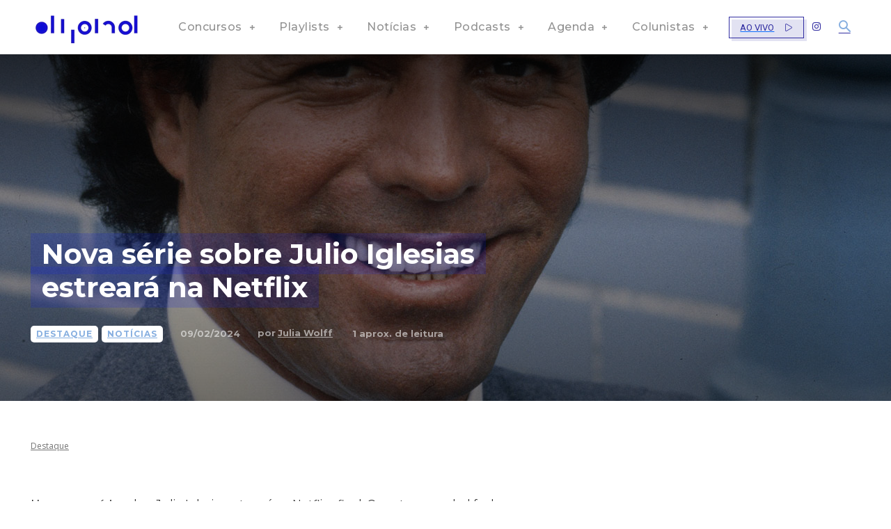

--- FILE ---
content_type: text/html; charset=UTF-8
request_url: https://alphafm.com.br/destaque/nova-serie-sobre-julio-iglesias-estreara-na-netflix/
body_size: 60158
content:
<!doctype html >
<!--[if IE 8]>    <html class="ie8" lang="en"> <![endif]-->
<!--[if IE 9]>    <html class="ie9" lang="en"> <![endif]-->
<!--[if gt IE 8]><!--> <html lang="pt-BR"> <!--<![endif]-->
<head>
    <title>Nova série sobre Julio Iglesias estreará na Netflix | Alpha FM - 101.7</title>
    <meta charset="UTF-8" />
    <meta name="viewport" content="width=device-width, initial-scale=1.0">
    <link rel="pingback" href="https://alphafm.com.br/xmlrpc.php" />
    <script>!function(e,c){e[c]=e[c]+(e[c]&&" ")+"quform-js"}(document.documentElement,"className");</script><meta name='robots' content='max-image-preview:large' />
<link rel="icon" type="image/png" href="https://alphafm.com.br/wp-content/uploads/2024/02/favicon.png"><link rel='dns-prefetch' href='//cdn.jsdelivr.net' />
<link rel='dns-prefetch' href='//fonts.googleapis.com' />
<link rel='dns-prefetch' href='//www.googletagmanager.com' />
<link rel='dns-prefetch' href='//pagead2.googlesyndication.com' />
<link rel="alternate" type="application/rss+xml" title="Feed para Alpha FM - 101.7 &raquo;" href="https://alphafm.com.br/feed/" />
<link rel="alternate" type="application/rss+xml" title="Feed de comentários para Alpha FM - 101.7 &raquo;" href="https://alphafm.com.br/comments/feed/" />
<link rel="alternate" type="application/rss+xml" title="Feed de comentários para Alpha FM - 101.7 &raquo; Nova série sobre Julio Iglesias estreará na Netflix" href="https://alphafm.com.br/noticias/nova-serie-sobre-julio-iglesias-estreara-na-netflix/feed/" />
<link rel="alternate" title="oEmbed (JSON)" type="application/json+oembed" href="https://alphafm.com.br/wp-json/oembed/1.0/embed?url=https%3A%2F%2Falphafm.com.br%2Fnoticias%2Fnova-serie-sobre-julio-iglesias-estreara-na-netflix%2F" />
<link rel="alternate" title="oEmbed (XML)" type="text/xml+oembed" href="https://alphafm.com.br/wp-json/oembed/1.0/embed?url=https%3A%2F%2Falphafm.com.br%2Fnoticias%2Fnova-serie-sobre-julio-iglesias-estreara-na-netflix%2F&#038;format=xml" />
<style id='wp-img-auto-sizes-contain-inline-css' type='text/css'>
img:is([sizes=auto i],[sizes^="auto," i]){contain-intrinsic-size:3000px 1500px}
/*# sourceURL=wp-img-auto-sizes-contain-inline-css */
</style>
<style id='wp-emoji-styles-inline-css' type='text/css'>

	img.wp-smiley, img.emoji {
		display: inline !important;
		border: none !important;
		box-shadow: none !important;
		height: 1em !important;
		width: 1em !important;
		margin: 0 0.07em !important;
		vertical-align: -0.1em !important;
		background: none !important;
		padding: 0 !important;
	}
/*# sourceURL=wp-emoji-styles-inline-css */
</style>
<style id='wp-block-library-inline-css' type='text/css'>
:root{--wp-block-synced-color:#7a00df;--wp-block-synced-color--rgb:122,0,223;--wp-bound-block-color:var(--wp-block-synced-color);--wp-editor-canvas-background:#ddd;--wp-admin-theme-color:#007cba;--wp-admin-theme-color--rgb:0,124,186;--wp-admin-theme-color-darker-10:#006ba1;--wp-admin-theme-color-darker-10--rgb:0,107,160.5;--wp-admin-theme-color-darker-20:#005a87;--wp-admin-theme-color-darker-20--rgb:0,90,135;--wp-admin-border-width-focus:2px}@media (min-resolution:192dpi){:root{--wp-admin-border-width-focus:1.5px}}.wp-element-button{cursor:pointer}:root .has-very-light-gray-background-color{background-color:#eee}:root .has-very-dark-gray-background-color{background-color:#313131}:root .has-very-light-gray-color{color:#eee}:root .has-very-dark-gray-color{color:#313131}:root .has-vivid-green-cyan-to-vivid-cyan-blue-gradient-background{background:linear-gradient(135deg,#00d084,#0693e3)}:root .has-purple-crush-gradient-background{background:linear-gradient(135deg,#34e2e4,#4721fb 50%,#ab1dfe)}:root .has-hazy-dawn-gradient-background{background:linear-gradient(135deg,#faaca8,#dad0ec)}:root .has-subdued-olive-gradient-background{background:linear-gradient(135deg,#fafae1,#67a671)}:root .has-atomic-cream-gradient-background{background:linear-gradient(135deg,#fdd79a,#004a59)}:root .has-nightshade-gradient-background{background:linear-gradient(135deg,#330968,#31cdcf)}:root .has-midnight-gradient-background{background:linear-gradient(135deg,#020381,#2874fc)}:root{--wp--preset--font-size--normal:16px;--wp--preset--font-size--huge:42px}.has-regular-font-size{font-size:1em}.has-larger-font-size{font-size:2.625em}.has-normal-font-size{font-size:var(--wp--preset--font-size--normal)}.has-huge-font-size{font-size:var(--wp--preset--font-size--huge)}.has-text-align-center{text-align:center}.has-text-align-left{text-align:left}.has-text-align-right{text-align:right}.has-fit-text{white-space:nowrap!important}#end-resizable-editor-section{display:none}.aligncenter{clear:both}.items-justified-left{justify-content:flex-start}.items-justified-center{justify-content:center}.items-justified-right{justify-content:flex-end}.items-justified-space-between{justify-content:space-between}.screen-reader-text{border:0;clip-path:inset(50%);height:1px;margin:-1px;overflow:hidden;padding:0;position:absolute;width:1px;word-wrap:normal!important}.screen-reader-text:focus{background-color:#ddd;clip-path:none;color:#444;display:block;font-size:1em;height:auto;left:5px;line-height:normal;padding:15px 23px 14px;text-decoration:none;top:5px;width:auto;z-index:100000}html :where(.has-border-color){border-style:solid}html :where([style*=border-top-color]){border-top-style:solid}html :where([style*=border-right-color]){border-right-style:solid}html :where([style*=border-bottom-color]){border-bottom-style:solid}html :where([style*=border-left-color]){border-left-style:solid}html :where([style*=border-width]){border-style:solid}html :where([style*=border-top-width]){border-top-style:solid}html :where([style*=border-right-width]){border-right-style:solid}html :where([style*=border-bottom-width]){border-bottom-style:solid}html :where([style*=border-left-width]){border-left-style:solid}html :where(img[class*=wp-image-]){height:auto;max-width:100%}:where(figure){margin:0 0 1em}html :where(.is-position-sticky){--wp-admin--admin-bar--position-offset:var(--wp-admin--admin-bar--height,0px)}@media screen and (max-width:600px){html :where(.is-position-sticky){--wp-admin--admin-bar--position-offset:0px}}

/*# sourceURL=wp-block-library-inline-css */
</style><style id='global-styles-inline-css' type='text/css'>
:root{--wp--preset--aspect-ratio--square: 1;--wp--preset--aspect-ratio--4-3: 4/3;--wp--preset--aspect-ratio--3-4: 3/4;--wp--preset--aspect-ratio--3-2: 3/2;--wp--preset--aspect-ratio--2-3: 2/3;--wp--preset--aspect-ratio--16-9: 16/9;--wp--preset--aspect-ratio--9-16: 9/16;--wp--preset--color--black: #000000;--wp--preset--color--cyan-bluish-gray: #abb8c3;--wp--preset--color--white: #ffffff;--wp--preset--color--pale-pink: #f78da7;--wp--preset--color--vivid-red: #cf2e2e;--wp--preset--color--luminous-vivid-orange: #ff6900;--wp--preset--color--luminous-vivid-amber: #fcb900;--wp--preset--color--light-green-cyan: #7bdcb5;--wp--preset--color--vivid-green-cyan: #00d084;--wp--preset--color--pale-cyan-blue: #8ed1fc;--wp--preset--color--vivid-cyan-blue: #0693e3;--wp--preset--color--vivid-purple: #9b51e0;--wp--preset--gradient--vivid-cyan-blue-to-vivid-purple: linear-gradient(135deg,rgb(6,147,227) 0%,rgb(155,81,224) 100%);--wp--preset--gradient--light-green-cyan-to-vivid-green-cyan: linear-gradient(135deg,rgb(122,220,180) 0%,rgb(0,208,130) 100%);--wp--preset--gradient--luminous-vivid-amber-to-luminous-vivid-orange: linear-gradient(135deg,rgb(252,185,0) 0%,rgb(255,105,0) 100%);--wp--preset--gradient--luminous-vivid-orange-to-vivid-red: linear-gradient(135deg,rgb(255,105,0) 0%,rgb(207,46,46) 100%);--wp--preset--gradient--very-light-gray-to-cyan-bluish-gray: linear-gradient(135deg,rgb(238,238,238) 0%,rgb(169,184,195) 100%);--wp--preset--gradient--cool-to-warm-spectrum: linear-gradient(135deg,rgb(74,234,220) 0%,rgb(151,120,209) 20%,rgb(207,42,186) 40%,rgb(238,44,130) 60%,rgb(251,105,98) 80%,rgb(254,248,76) 100%);--wp--preset--gradient--blush-light-purple: linear-gradient(135deg,rgb(255,206,236) 0%,rgb(152,150,240) 100%);--wp--preset--gradient--blush-bordeaux: linear-gradient(135deg,rgb(254,205,165) 0%,rgb(254,45,45) 50%,rgb(107,0,62) 100%);--wp--preset--gradient--luminous-dusk: linear-gradient(135deg,rgb(255,203,112) 0%,rgb(199,81,192) 50%,rgb(65,88,208) 100%);--wp--preset--gradient--pale-ocean: linear-gradient(135deg,rgb(255,245,203) 0%,rgb(182,227,212) 50%,rgb(51,167,181) 100%);--wp--preset--gradient--electric-grass: linear-gradient(135deg,rgb(202,248,128) 0%,rgb(113,206,126) 100%);--wp--preset--gradient--midnight: linear-gradient(135deg,rgb(2,3,129) 0%,rgb(40,116,252) 100%);--wp--preset--font-size--small: 11px;--wp--preset--font-size--medium: 20px;--wp--preset--font-size--large: 32px;--wp--preset--font-size--x-large: 42px;--wp--preset--font-size--regular: 15px;--wp--preset--font-size--larger: 50px;--wp--preset--spacing--20: 0.44rem;--wp--preset--spacing--30: 0.67rem;--wp--preset--spacing--40: 1rem;--wp--preset--spacing--50: 1.5rem;--wp--preset--spacing--60: 2.25rem;--wp--preset--spacing--70: 3.38rem;--wp--preset--spacing--80: 5.06rem;--wp--preset--shadow--natural: 6px 6px 9px rgba(0, 0, 0, 0.2);--wp--preset--shadow--deep: 12px 12px 50px rgba(0, 0, 0, 0.4);--wp--preset--shadow--sharp: 6px 6px 0px rgba(0, 0, 0, 0.2);--wp--preset--shadow--outlined: 6px 6px 0px -3px rgb(255, 255, 255), 6px 6px rgb(0, 0, 0);--wp--preset--shadow--crisp: 6px 6px 0px rgb(0, 0, 0);}:where(.is-layout-flex){gap: 0.5em;}:where(.is-layout-grid){gap: 0.5em;}body .is-layout-flex{display: flex;}.is-layout-flex{flex-wrap: wrap;align-items: center;}.is-layout-flex > :is(*, div){margin: 0;}body .is-layout-grid{display: grid;}.is-layout-grid > :is(*, div){margin: 0;}:where(.wp-block-columns.is-layout-flex){gap: 2em;}:where(.wp-block-columns.is-layout-grid){gap: 2em;}:where(.wp-block-post-template.is-layout-flex){gap: 1.25em;}:where(.wp-block-post-template.is-layout-grid){gap: 1.25em;}.has-black-color{color: var(--wp--preset--color--black) !important;}.has-cyan-bluish-gray-color{color: var(--wp--preset--color--cyan-bluish-gray) !important;}.has-white-color{color: var(--wp--preset--color--white) !important;}.has-pale-pink-color{color: var(--wp--preset--color--pale-pink) !important;}.has-vivid-red-color{color: var(--wp--preset--color--vivid-red) !important;}.has-luminous-vivid-orange-color{color: var(--wp--preset--color--luminous-vivid-orange) !important;}.has-luminous-vivid-amber-color{color: var(--wp--preset--color--luminous-vivid-amber) !important;}.has-light-green-cyan-color{color: var(--wp--preset--color--light-green-cyan) !important;}.has-vivid-green-cyan-color{color: var(--wp--preset--color--vivid-green-cyan) !important;}.has-pale-cyan-blue-color{color: var(--wp--preset--color--pale-cyan-blue) !important;}.has-vivid-cyan-blue-color{color: var(--wp--preset--color--vivid-cyan-blue) !important;}.has-vivid-purple-color{color: var(--wp--preset--color--vivid-purple) !important;}.has-black-background-color{background-color: var(--wp--preset--color--black) !important;}.has-cyan-bluish-gray-background-color{background-color: var(--wp--preset--color--cyan-bluish-gray) !important;}.has-white-background-color{background-color: var(--wp--preset--color--white) !important;}.has-pale-pink-background-color{background-color: var(--wp--preset--color--pale-pink) !important;}.has-vivid-red-background-color{background-color: var(--wp--preset--color--vivid-red) !important;}.has-luminous-vivid-orange-background-color{background-color: var(--wp--preset--color--luminous-vivid-orange) !important;}.has-luminous-vivid-amber-background-color{background-color: var(--wp--preset--color--luminous-vivid-amber) !important;}.has-light-green-cyan-background-color{background-color: var(--wp--preset--color--light-green-cyan) !important;}.has-vivid-green-cyan-background-color{background-color: var(--wp--preset--color--vivid-green-cyan) !important;}.has-pale-cyan-blue-background-color{background-color: var(--wp--preset--color--pale-cyan-blue) !important;}.has-vivid-cyan-blue-background-color{background-color: var(--wp--preset--color--vivid-cyan-blue) !important;}.has-vivid-purple-background-color{background-color: var(--wp--preset--color--vivid-purple) !important;}.has-black-border-color{border-color: var(--wp--preset--color--black) !important;}.has-cyan-bluish-gray-border-color{border-color: var(--wp--preset--color--cyan-bluish-gray) !important;}.has-white-border-color{border-color: var(--wp--preset--color--white) !important;}.has-pale-pink-border-color{border-color: var(--wp--preset--color--pale-pink) !important;}.has-vivid-red-border-color{border-color: var(--wp--preset--color--vivid-red) !important;}.has-luminous-vivid-orange-border-color{border-color: var(--wp--preset--color--luminous-vivid-orange) !important;}.has-luminous-vivid-amber-border-color{border-color: var(--wp--preset--color--luminous-vivid-amber) !important;}.has-light-green-cyan-border-color{border-color: var(--wp--preset--color--light-green-cyan) !important;}.has-vivid-green-cyan-border-color{border-color: var(--wp--preset--color--vivid-green-cyan) !important;}.has-pale-cyan-blue-border-color{border-color: var(--wp--preset--color--pale-cyan-blue) !important;}.has-vivid-cyan-blue-border-color{border-color: var(--wp--preset--color--vivid-cyan-blue) !important;}.has-vivid-purple-border-color{border-color: var(--wp--preset--color--vivid-purple) !important;}.has-vivid-cyan-blue-to-vivid-purple-gradient-background{background: var(--wp--preset--gradient--vivid-cyan-blue-to-vivid-purple) !important;}.has-light-green-cyan-to-vivid-green-cyan-gradient-background{background: var(--wp--preset--gradient--light-green-cyan-to-vivid-green-cyan) !important;}.has-luminous-vivid-amber-to-luminous-vivid-orange-gradient-background{background: var(--wp--preset--gradient--luminous-vivid-amber-to-luminous-vivid-orange) !important;}.has-luminous-vivid-orange-to-vivid-red-gradient-background{background: var(--wp--preset--gradient--luminous-vivid-orange-to-vivid-red) !important;}.has-very-light-gray-to-cyan-bluish-gray-gradient-background{background: var(--wp--preset--gradient--very-light-gray-to-cyan-bluish-gray) !important;}.has-cool-to-warm-spectrum-gradient-background{background: var(--wp--preset--gradient--cool-to-warm-spectrum) !important;}.has-blush-light-purple-gradient-background{background: var(--wp--preset--gradient--blush-light-purple) !important;}.has-blush-bordeaux-gradient-background{background: var(--wp--preset--gradient--blush-bordeaux) !important;}.has-luminous-dusk-gradient-background{background: var(--wp--preset--gradient--luminous-dusk) !important;}.has-pale-ocean-gradient-background{background: var(--wp--preset--gradient--pale-ocean) !important;}.has-electric-grass-gradient-background{background: var(--wp--preset--gradient--electric-grass) !important;}.has-midnight-gradient-background{background: var(--wp--preset--gradient--midnight) !important;}.has-small-font-size{font-size: var(--wp--preset--font-size--small) !important;}.has-medium-font-size{font-size: var(--wp--preset--font-size--medium) !important;}.has-large-font-size{font-size: var(--wp--preset--font-size--large) !important;}.has-x-large-font-size{font-size: var(--wp--preset--font-size--x-large) !important;}
/*# sourceURL=global-styles-inline-css */
</style>

<style id='classic-theme-styles-inline-css' type='text/css'>
/*! This file is auto-generated */
.wp-block-button__link{color:#fff;background-color:#32373c;border-radius:9999px;box-shadow:none;text-decoration:none;padding:calc(.667em + 2px) calc(1.333em + 2px);font-size:1.125em}.wp-block-file__button{background:#32373c;color:#fff;text-decoration:none}
/*# sourceURL=/wp-includes/css/classic-themes.min.css */
</style>
<link rel='stylesheet' id='quform-css' href='https://alphafm.com.br/wp-content/plugins/quform/cache/quform.css?ver=1768417899' type='text/css' media='all' />
<link rel='stylesheet' id='td-plugin-newsletter-css' href='https://alphafm.com.br/wp-content/plugins/td-newsletter/style.css?ver=12.6.6' type='text/css' media='all' />
<link rel='stylesheet' id='td-plugin-multi-purpose-css' href='https://alphafm.com.br/wp-content/plugins/td-composer/td-multi-purpose/style.css?ver=72f925014dc5642945728092f057897e' type='text/css' media='all' />
<link rel='stylesheet' id='google-fonts-style-css' href='https://fonts.googleapis.com/css?family=Montserrat%3A400%2C500%2C700%7COpen+Sans%3A400%2C600%2C700%2C500%7CRoboto%3A400%2C600%2C700%2C500%7CMontserrat%3A700%2C500%2C400&#038;display=swap&#038;ver=12.6.6' type='text/css' media='all' />
<link rel='stylesheet' id='tds-front-css' href='https://alphafm.com.br/wp-content/plugins/td-subscription/assets/css/tds-front.css?ver=1.6,1' type='text/css' media='all' />
<link rel='stylesheet' id='td-multipurpose-css' href='https://alphafm.com.br/wp-content/plugins/td-composer/assets/fonts/td-multipurpose/td-multipurpose.css?ver=72f925014dc5642945728092f057897e' type='text/css' media='all' />
<link rel='stylesheet' id='typicons-css' href='https://alphafm.com.br/wp-content/plugins/td-composer/assets/fonts/typicons/typicons.css?ver=72f925014dc5642945728092f057897e' type='text/css' media='all' />
<link rel='stylesheet' id='font_awesome-css' href='https://alphafm.com.br/wp-content/plugins/td-composer/assets/fonts/font-awesome/font-awesome.css?ver=72f925014dc5642945728092f057897e' type='text/css' media='all' />
<link rel='stylesheet' id='td-theme-css' href='https://alphafm.com.br/wp-content/themes/Newspaper/style.css?ver=12.6.6' type='text/css' media='all' />
<style id='td-theme-inline-css' type='text/css'>@media (max-width:767px){.td-header-desktop-wrap{display:none}}@media (min-width:767px){.td-header-mobile-wrap{display:none}}</style>
<link rel='stylesheet' id='td-legacy-framework-front-style-css' href='https://alphafm.com.br/wp-content/plugins/td-composer/legacy/Newspaper/assets/css/td_legacy_main.css?ver=72f925014dc5642945728092f057897e' type='text/css' media='all' />
<link rel='stylesheet' id='td-standard-pack-framework-front-style-css' href='https://alphafm.com.br/wp-content/plugins/td-standard-pack/Newspaper/assets/css/td_standard_pack_main.css?ver=8f2d47acef43f76b1dfa75a39c0fe3df' type='text/css' media='all' />
<link rel='stylesheet' id='tdb_style_cloud_templates_front-css' href='https://alphafm.com.br/wp-content/plugins/td-cloud-library/assets/css/tdb_main.css?ver=b379c96c54343541fd8742379a419361' type='text/css' media='all' />
<link rel='stylesheet' id='td-bootstrap-css-cdn-css' href='https://cdn.jsdelivr.net/npm/bootstrap@5.3.2/dist/css/bootstrap.min.css?ver=5.3.2' type='text/css' media='all' />
<script type="text/javascript" src="https://alphafm.com.br/wp-includes/js/jquery/jquery.min.js?ver=3.7.1" id="jquery-core-js"></script>
<script type="text/javascript" src="https://alphafm.com.br/wp-includes/js/jquery/jquery-migrate.min.js?ver=3.4.1" id="jquery-migrate-js"></script>
<link rel="https://api.w.org/" href="https://alphafm.com.br/wp-json/" /><link rel="alternate" title="JSON" type="application/json" href="https://alphafm.com.br/wp-json/wp/v2/posts/47934" /><link rel="EditURI" type="application/rsd+xml" title="RSD" href="https://alphafm.com.br/xmlrpc.php?rsd" />
<meta name="generator" content="WordPress 6.9" />
<link rel="canonical" href="https://alphafm.com.br/noticias/nova-serie-sobre-julio-iglesias-estreara-na-netflix/" />
<link rel='shortlink' href='https://alphafm.com.br/?p=47934' />
<meta name="cdp-version" content="1.4.7" /><meta name="generator" content="Site Kit by Google 1.129.1" />    <script>
        window.tdb_global_vars = {"wpRestUrl":"https:\/\/alphafm.com.br\/wp-json\/","permalinkStructure":"\/%category%\/%postname%\/"};
        window.tdb_p_autoload_vars = {"isAjax":false,"isAdminBarShowing":false,"autoloadScrollPercent":50,"postAutoloadStatus":"off","origPostEditUrl":null};
    </script>
    
    <style id="tdb-global-colors">:root{--accent-color-1:#e52e2e;--accent-color-2:#FF4A4A;--base-color-1:#131F49;--light-color-1:#EDEDED;--light-border:#EDEDED;--base-gray:#717176;--light-gray:#F1F4F7;--light-red:#FCF7F5;--dark-border:#b1b4bc;--mm-custom-color-4:#e53063;--mm-custom-color-5:#f7f9f9;--mm-custom-color-1:#0E223B;--mm-custom-color-2:#d62264;--mm-custom-color-3:#808893;--today-news-dark-bg:#000000;--today-news-accent:#CE0000;--today-news-white:#FFFFFF;--today-news-white-transparent:rgba(255,255,255,0.75);--today-news-white-transparent2:rgba(255,255,255,0.1);--today-news-dark-gray:#222222;--today-news-light-gray:#d8d8d8;--eastcoastcheck-primary:#ffc03a;--eastcoastcheck-accent:#d2930b;--eastcoastcheck-black:#131d23;--eastcoastcheck-darkgrey:#4D5860;--eastcoastcheck-bluegrey:#abb8c0;--eastcoastcheck-grey:#e6eaed;--eastcoastcheck-lightgrey:#FBFBFB;--eastcoastcheck-white:#FFFFFF;--eastcoastcheck-bluegrey2:#5d7e93;--reel-news-white:#FFFFFF;--reel-news-black:#000000;--reel-news-accent:#312DA1;--reel-news-light-grey:#919191;--reel-news-black-transparent:rgba(0,0,0,0.85);--reel-news-red:#ff0000;--reel-news-dark-gray:#313131;--reel-news-transparent:rgba(255,255,255,0.55);--accent-color:#fff}</style>

    
	            <style id="tdb-global-fonts">
                
:root{--global-font-1:Poppins;--global-font-2:Roboto Condensed;--global-font-3:PT Serif;--global-1:Plus Jakarta Sans;--global-2:Red Hat Display;--global-3:Pinyon Script;--today_news_default:Montserrat;--eastcoast-global:Jost;--eastcoast-accent:Smooch;}
            </style>
                <!-- <script>
        document.addEventListener("DOMContentLoaded", function() {
            console.log('Script to remove banners from Primeiro Lugar Audiência theme');
            let bannerHomeId = setInterval(() => {
                const aTag = document.querySelector('.tdi_186');

                console.log('Checking for banner on homepage', aTag);
                if (aTag) {
                    console.log('Removing banner from homepage');
                    aTag.innerHTML = '';
                    clearInterval(bannerHomeId);
                }
            }, 500);

            let bannerMateriasId = setInterval(() => {
                const aTag = document.querySelector('.tdi_116');
                console.log('Checking for banner on articles', aTag);
                if (aTag) {
                    console.log('Removing banner from articles');
                    aTag.innerHTML = '';
                    clearInterval(bannerMateriasId);
                }
            }, 500);
        });
    </script> -->

    <script>
        let counter_bannerLarge = 0;

        let bannerLarge = setInterval(() => {
            if (counter_bannerLarge > 10) {
                clearInterval(bannerLarge);
            }
            counter_bannerLarge++;

            const aTag = document.querySelector('.td_spot_img_all');

            if (aTag && aTag.innerHTML.includes("1170x")) {
                aTag.remove()
                console.log('Banner edited to homepage');
                clearInterval(bannerLarge);
            }
        }, 200);

        let counter_bannerMini = 0;

        let bannerMini = setInterval(() => {
            if (counter_bannerMini > 10) {
                clearInterval(bannerMini);
            }
            counter_bannerMini++;

            const aTag = document.querySelector('.td_spot_img_all');

            if (aTag && aTag.innerHTML.includes("BANNER_350X290_1-LUGAR.png")) {
                aTag.remove()
                console.log('Banner edited to articles');
                clearInterval(bannerMini);
            }
        }, 200);

        let counter_bannerMid = 0;

        let bannerMid = setInterval(() => {
            if (counter_bannerMid > 10) {
                clearInterval(bannerMid);
            }
            counter_bannerMid++;

            const aTag = document.querySelector('.tdi_135');

            if (aTag) {
                aTag.remove()
                console.log('Banner home page');
                clearInterval(bannerMid);
            }
        }, 200);

        let counter_bannerAAAAAAAAAAA = 0;

        let bannerAAAAAAAAA = setInterval(() => {
            if (counter_bannerAAAAAAAAAAA > 10) {
                clearInterval(bannerAAAAAAAAA);
            }
            counter_bannerAAAAAAAAAAA++;

            const aTag = document.querySelector('.tdi_128');

            if (aTag) {
                aTag.remove()
                console.log('Banner home page');
                clearInterval(bannerAAAAAAAAA);
            }
        }, 200);
    </script>
        <script type="module" onload="insideAd.initialize({
                apiKey:'62b2733ce4b0bce4ae364499',
                apiToken:'7a81b1b9e4b5493ba3d71467c035ca48f577f5cac3eb481a81975af5d4480914',
                baseUrl:'https://inside-ads.services.c1.streann.com/'
            })" src="https://ads.streann.tech/inside-ad.js">
        </script>
        <!-- ======================== -->
    <!-- HEAD SECTION: GPT Loader & Slot Definition -->
    <!-- ======================== -->
    <!-- <script async src="https://securepubads.g.doubleclick.net/tag/js/gpt.js"></script>
    <script>
        window.googletag = window.googletag || {
            cmd: []
        };

        googletag.cmd.push(function() {
            // Define ad slots
            googletag.defineSlot('/22290518902/alphafm_skyscraper', [
                    [120, 600],
                    [160, 600]
                ], 'div-gpt-ad-4809564-1')
                .addService(googletag.pubads());
            googletag.defineSlot('/22290518902/alphafm_half_page', [
                    [300, 600]
                ], 'div-gpt-ad-4809564-2')
                .addService(googletag.pubads());
            googletag.defineSlot('/22290518902/alphafm_leaderboard', [
                    [728, 90]
                ], 'div-gpt-ad-4809564-3')
                .addService(googletag.pubads());
            googletag.defineSlot('/22290518902/alphafm_leaderboard_2', [
                    [728, 90],
                    [970, 250],
                    [970, 90]
                ], 'div-gpt-ad-7334189-4')
                .addService(googletag.pubads());

            googletag.pubads().enableSingleRequest();
            googletag.pubads().collapseEmptyDivs();
            googletag.enableServices();
        });
    </script> -->

<!-- Metatags do Google AdSense adicionado pelo Site Kit -->
<meta name="google-adsense-platform-account" content="ca-host-pub-2644536267352236">
<meta name="google-adsense-platform-domain" content="sitekit.withgoogle.com">
<!-- Fim das metatags do Google AdSense adicionado pelo Site Kit -->

<!-- Snippet do Google Adsense adicionado pelo Site Kit -->
<script type="text/javascript" async="async" src="https://pagead2.googlesyndication.com/pagead/js/adsbygoogle.js?client=ca-pub-2132984288550466&amp;host=ca-host-pub-2644536267352236" crossorigin="anonymous"></script>

<!-- Finalizar o snippet do Google Adsense adicionado pelo Site Kit -->

<!-- JS generated by theme -->

<script type="text/javascript" id="td-generated-header-js">
    
    

	    var tdBlocksArray = []; //here we store all the items for the current page

	    // td_block class - each ajax block uses a object of this class for requests
	    function tdBlock() {
		    this.id = '';
		    this.block_type = 1; //block type id (1-234 etc)
		    this.atts = '';
		    this.td_column_number = '';
		    this.td_current_page = 1; //
		    this.post_count = 0; //from wp
		    this.found_posts = 0; //from wp
		    this.max_num_pages = 0; //from wp
		    this.td_filter_value = ''; //current live filter value
		    this.is_ajax_running = false;
		    this.td_user_action = ''; // load more or infinite loader (used by the animation)
		    this.header_color = '';
		    this.ajax_pagination_infinite_stop = ''; //show load more at page x
	    }

        // td_js_generator - mini detector
        ( function () {
            var htmlTag = document.getElementsByTagName("html")[0];

	        if ( navigator.userAgent.indexOf("MSIE 10.0") > -1 ) {
                htmlTag.className += ' ie10';
            }

            if ( !!navigator.userAgent.match(/Trident.*rv\:11\./) ) {
                htmlTag.className += ' ie11';
            }

	        if ( navigator.userAgent.indexOf("Edge") > -1 ) {
                htmlTag.className += ' ieEdge';
            }

            if ( /(iPad|iPhone|iPod)/g.test(navigator.userAgent) ) {
                htmlTag.className += ' td-md-is-ios';
            }

            var user_agent = navigator.userAgent.toLowerCase();
            if ( user_agent.indexOf("android") > -1 ) {
                htmlTag.className += ' td-md-is-android';
            }

            if ( -1 !== navigator.userAgent.indexOf('Mac OS X')  ) {
                htmlTag.className += ' td-md-is-os-x';
            }

            if ( /chrom(e|ium)/.test(navigator.userAgent.toLowerCase()) ) {
               htmlTag.className += ' td-md-is-chrome';
            }

            if ( -1 !== navigator.userAgent.indexOf('Firefox') ) {
                htmlTag.className += ' td-md-is-firefox';
            }

            if ( -1 !== navigator.userAgent.indexOf('Safari') && -1 === navigator.userAgent.indexOf('Chrome') ) {
                htmlTag.className += ' td-md-is-safari';
            }

            if( -1 !== navigator.userAgent.indexOf('IEMobile') ){
                htmlTag.className += ' td-md-is-iemobile';
            }

        })();

        var tdLocalCache = {};

        ( function () {
            "use strict";

            tdLocalCache = {
                data: {},
                remove: function (resource_id) {
                    delete tdLocalCache.data[resource_id];
                },
                exist: function (resource_id) {
                    return tdLocalCache.data.hasOwnProperty(resource_id) && tdLocalCache.data[resource_id] !== null;
                },
                get: function (resource_id) {
                    return tdLocalCache.data[resource_id];
                },
                set: function (resource_id, cachedData) {
                    tdLocalCache.remove(resource_id);
                    tdLocalCache.data[resource_id] = cachedData;
                }
            };
        })();

    
    
var td_viewport_interval_list=[{"limitBottom":767,"sidebarWidth":228},{"limitBottom":1018,"sidebarWidth":300},{"limitBottom":1140,"sidebarWidth":324}];
var td_animation_stack_effect="type0";
var tds_animation_stack=true;
var td_animation_stack_specific_selectors=".entry-thumb, img, .td-lazy-img";
var td_animation_stack_general_selectors=".td-animation-stack img, .td-animation-stack .entry-thumb, .post img, .td-animation-stack .td-lazy-img";
var tds_show_more_info="Show more info";
var tds_show_less_info="Show less info";
var tdc_is_installed="yes";
var td_ajax_url="https:\/\/alphafm.com.br\/wp-admin\/admin-ajax.php?td_theme_name=Newspaper&v=12.6.6";
var td_get_template_directory_uri="https:\/\/alphafm.com.br\/wp-content\/plugins\/td-composer\/legacy\/common";
var tds_snap_menu="";
var tds_logo_on_sticky="";
var tds_header_style="";
var td_please_wait="Aguarde...";
var td_email_user_pass_incorrect="Usu\u00e1rio ou senha incorreta!";
var td_email_user_incorrect="E-mail ou nome de usu\u00e1rio incorreto!";
var td_email_incorrect="E-mail incorreto!";
var td_user_incorrect="Nome de usu\u00e1rio incorreto!";
var td_email_user_empty="E-mail ou nome de usu\u00e1rio vazio!";
var td_pass_empty="Passe vazio!";
var td_pass_pattern_incorrect="Padr\u00e3o de passagem inv\u00e1lido!";
var td_retype_pass_incorrect="Retyped Pass incorrect!";
var tds_more_articles_on_post_enable="";
var tds_more_articles_on_post_time_to_wait="";
var tds_more_articles_on_post_pages_distance_from_top=0;
var tds_captcha="";
var tds_theme_color_site_wide="#312da1";
var tds_smart_sidebar="";
var tdThemeName="Newspaper";
var tdThemeNameWl="Newspaper";
var td_magnific_popup_translation_tPrev="Anterior (Seta a esquerda )";
var td_magnific_popup_translation_tNext="Avan\u00e7ar (tecla de seta para a direita)";
var td_magnific_popup_translation_tCounter="%curr% de %total%";
var td_magnific_popup_translation_ajax_tError="O conte\u00fado de %url% n\u00e3o pode ser carregado.";
var td_magnific_popup_translation_image_tError="A imagem #%curr% n\u00e3o pode ser carregada.";
var tdBlockNonce="e26c1c6b9a";
var tdMobileMenu="enabled";
var tdMobileSearch="enabled";
var tdDateNamesI18n={"month_names":["janeiro","fevereiro","mar\u00e7o","abril","maio","junho","julho","agosto","setembro","outubro","novembro","dezembro"],"month_names_short":["jan","fev","mar","abr","maio","jun","jul","ago","set","out","nov","dez"],"day_names":["domingo","segunda-feira","ter\u00e7a-feira","quarta-feira","quinta-feira","sexta-feira","s\u00e1bado"],"day_names_short":["dom","seg","ter","qua","qui","sex","s\u00e1b"]};
var td_reset_pass_empty="Please enter a new password before proceeding.";
var td_reset_pass_confirm_empty="Please confirm the new password before proceeding.";
var td_reset_pass_not_matching="Please make sure that the passwords match.";
var tdb_modal_confirm="Save";
var tdb_modal_cancel="Cancel";
var tdb_modal_confirm_alt="Yes";
var tdb_modal_cancel_alt="No";
var td_deploy_mode="deploy";
var td_ad_background_click_link="";
var td_ad_background_click_target="";
</script>


<!-- Header style compiled by theme -->

<style>#td-mobile-nav,#td-mobile-nav .wpb_button,.td-search-wrap-mob{font-family:Montserrat}:root{--td_excl_label:'EXCLUSIVO';--td_theme_color:#312da1;--td_slider_text:rgba(49,45,161,0.7);--td_mobile_gradient_one_mob:#000000;--td_mobile_gradient_two_mob:#000000;--td_mobile_text_active_color:#ffffff;--td_mobile_button_background_mob:#312da1;--td_mobile_button_color_mob:#ffffff;--td_mobile_text_color:#919191}.td-header-style-12 .td-header-menu-wrap-full,.td-header-style-12 .td-affix,.td-grid-style-1.td-hover-1 .td-big-grid-post:hover .td-post-category,.td-grid-style-5.td-hover-1 .td-big-grid-post:hover .td-post-category,.td_category_template_3 .td-current-sub-category,.td_category_template_8 .td-category-header .td-category a.td-current-sub-category,.td_category_template_4 .td-category-siblings .td-category a:hover,.td_block_big_grid_9.td-grid-style-1 .td-post-category,.td_block_big_grid_9.td-grid-style-5 .td-post-category,.td-grid-style-6.td-hover-1 .td-module-thumb:after,.tdm-menu-active-style5 .td-header-menu-wrap .sf-menu>.current-menu-item>a,.tdm-menu-active-style5 .td-header-menu-wrap .sf-menu>.current-menu-ancestor>a,.tdm-menu-active-style5 .td-header-menu-wrap .sf-menu>.current-category-ancestor>a,.tdm-menu-active-style5 .td-header-menu-wrap .sf-menu>li>a:hover,.tdm-menu-active-style5 .td-header-menu-wrap .sf-menu>.sfHover>a{background-color:#312da1}.td_mega_menu_sub_cats .cur-sub-cat,.td-mega-span h3 a:hover,.td_mod_mega_menu:hover .entry-title a,.header-search-wrap .result-msg a:hover,.td-header-top-menu .td-drop-down-search .td_module_wrap:hover .entry-title a,.td-header-top-menu .td-icon-search:hover,.td-header-wrap .result-msg a:hover,.top-header-menu li a:hover,.top-header-menu .current-menu-item>a,.top-header-menu .current-menu-ancestor>a,.top-header-menu .current-category-ancestor>a,.td-social-icon-wrap>a:hover,.td-header-sp-top-widget .td-social-icon-wrap a:hover,.td_mod_related_posts:hover h3>a,.td-post-template-11 .td-related-title .td-related-left:hover,.td-post-template-11 .td-related-title .td-related-right:hover,.td-post-template-11 .td-related-title .td-cur-simple-item,.td-post-template-11 .td_block_related_posts .td-next-prev-wrap a:hover,.td-category-header .td-pulldown-category-filter-link:hover,.td-category-siblings .td-subcat-dropdown a:hover,.td-category-siblings .td-subcat-dropdown a.td-current-sub-category,.footer-text-wrap .footer-email-wrap a,.footer-social-wrap a:hover,.td_module_17 .td-read-more a:hover,.td_module_18 .td-read-more a:hover,.td_module_19 .td-post-author-name a:hover,.td-pulldown-syle-2 .td-subcat-dropdown:hover .td-subcat-more span,.td-pulldown-syle-2 .td-subcat-dropdown:hover .td-subcat-more i,.td-pulldown-syle-3 .td-subcat-dropdown:hover .td-subcat-more span,.td-pulldown-syle-3 .td-subcat-dropdown:hover .td-subcat-more i,.tdm-menu-active-style3 .tdm-header.td-header-wrap .sf-menu>.current-category-ancestor>a,.tdm-menu-active-style3 .tdm-header.td-header-wrap .sf-menu>.current-menu-ancestor>a,.tdm-menu-active-style3 .tdm-header.td-header-wrap .sf-menu>.current-menu-item>a,.tdm-menu-active-style3 .tdm-header.td-header-wrap .sf-menu>.sfHover>a,.tdm-menu-active-style3 .tdm-header.td-header-wrap .sf-menu>li>a:hover{color:#312da1}.td-mega-menu-page .wpb_content_element ul li a:hover,.td-theme-wrap .td-aj-search-results .td_module_wrap:hover .entry-title a,.td-theme-wrap .header-search-wrap .result-msg a:hover{color:#312da1!important}.td_category_template_8 .td-category-header .td-category a.td-current-sub-category,.td_category_template_4 .td-category-siblings .td-category a:hover,.tdm-menu-active-style4 .tdm-header .sf-menu>.current-menu-item>a,.tdm-menu-active-style4 .tdm-header .sf-menu>.current-menu-ancestor>a,.tdm-menu-active-style4 .tdm-header .sf-menu>.current-category-ancestor>a,.tdm-menu-active-style4 .tdm-header .sf-menu>li>a:hover,.tdm-menu-active-style4 .tdm-header .sf-menu>.sfHover>a{border-color:#312da1}#td-mobile-nav,#td-mobile-nav .wpb_button,.td-search-wrap-mob{font-family:Montserrat}:root{--td_excl_label:'EXCLUSIVO';--td_theme_color:#312da1;--td_slider_text:rgba(49,45,161,0.7);--td_mobile_gradient_one_mob:#000000;--td_mobile_gradient_two_mob:#000000;--td_mobile_text_active_color:#ffffff;--td_mobile_button_background_mob:#312da1;--td_mobile_button_color_mob:#ffffff;--td_mobile_text_color:#919191}.td-header-style-12 .td-header-menu-wrap-full,.td-header-style-12 .td-affix,.td-grid-style-1.td-hover-1 .td-big-grid-post:hover .td-post-category,.td-grid-style-5.td-hover-1 .td-big-grid-post:hover .td-post-category,.td_category_template_3 .td-current-sub-category,.td_category_template_8 .td-category-header .td-category a.td-current-sub-category,.td_category_template_4 .td-category-siblings .td-category a:hover,.td_block_big_grid_9.td-grid-style-1 .td-post-category,.td_block_big_grid_9.td-grid-style-5 .td-post-category,.td-grid-style-6.td-hover-1 .td-module-thumb:after,.tdm-menu-active-style5 .td-header-menu-wrap .sf-menu>.current-menu-item>a,.tdm-menu-active-style5 .td-header-menu-wrap .sf-menu>.current-menu-ancestor>a,.tdm-menu-active-style5 .td-header-menu-wrap .sf-menu>.current-category-ancestor>a,.tdm-menu-active-style5 .td-header-menu-wrap .sf-menu>li>a:hover,.tdm-menu-active-style5 .td-header-menu-wrap .sf-menu>.sfHover>a{background-color:#312da1}.td_mega_menu_sub_cats .cur-sub-cat,.td-mega-span h3 a:hover,.td_mod_mega_menu:hover .entry-title a,.header-search-wrap .result-msg a:hover,.td-header-top-menu .td-drop-down-search .td_module_wrap:hover .entry-title a,.td-header-top-menu .td-icon-search:hover,.td-header-wrap .result-msg a:hover,.top-header-menu li a:hover,.top-header-menu .current-menu-item>a,.top-header-menu .current-menu-ancestor>a,.top-header-menu .current-category-ancestor>a,.td-social-icon-wrap>a:hover,.td-header-sp-top-widget .td-social-icon-wrap a:hover,.td_mod_related_posts:hover h3>a,.td-post-template-11 .td-related-title .td-related-left:hover,.td-post-template-11 .td-related-title .td-related-right:hover,.td-post-template-11 .td-related-title .td-cur-simple-item,.td-post-template-11 .td_block_related_posts .td-next-prev-wrap a:hover,.td-category-header .td-pulldown-category-filter-link:hover,.td-category-siblings .td-subcat-dropdown a:hover,.td-category-siblings .td-subcat-dropdown a.td-current-sub-category,.footer-text-wrap .footer-email-wrap a,.footer-social-wrap a:hover,.td_module_17 .td-read-more a:hover,.td_module_18 .td-read-more a:hover,.td_module_19 .td-post-author-name a:hover,.td-pulldown-syle-2 .td-subcat-dropdown:hover .td-subcat-more span,.td-pulldown-syle-2 .td-subcat-dropdown:hover .td-subcat-more i,.td-pulldown-syle-3 .td-subcat-dropdown:hover .td-subcat-more span,.td-pulldown-syle-3 .td-subcat-dropdown:hover .td-subcat-more i,.tdm-menu-active-style3 .tdm-header.td-header-wrap .sf-menu>.current-category-ancestor>a,.tdm-menu-active-style3 .tdm-header.td-header-wrap .sf-menu>.current-menu-ancestor>a,.tdm-menu-active-style3 .tdm-header.td-header-wrap .sf-menu>.current-menu-item>a,.tdm-menu-active-style3 .tdm-header.td-header-wrap .sf-menu>.sfHover>a,.tdm-menu-active-style3 .tdm-header.td-header-wrap .sf-menu>li>a:hover{color:#312da1}.td-mega-menu-page .wpb_content_element ul li a:hover,.td-theme-wrap .td-aj-search-results .td_module_wrap:hover .entry-title a,.td-theme-wrap .header-search-wrap .result-msg a:hover{color:#312da1!important}.td_category_template_8 .td-category-header .td-category a.td-current-sub-category,.td_category_template_4 .td-category-siblings .td-category a:hover,.tdm-menu-active-style4 .tdm-header .sf-menu>.current-menu-item>a,.tdm-menu-active-style4 .tdm-header .sf-menu>.current-menu-ancestor>a,.tdm-menu-active-style4 .tdm-header .sf-menu>.current-category-ancestor>a,.tdm-menu-active-style4 .tdm-header .sf-menu>li>a:hover,.tdm-menu-active-style4 .tdm-header .sf-menu>.sfHover>a{border-color:#312da1}</style>

<!-- Google tag (gtag.js) -->
<script async src="https://www.googletagmanager.com/gtag/js?id=G-1HH2LDDS34"></script>
<script>
  window.dataLayer = window.dataLayer || [];
  function gtag(){dataLayer.push(arguments);}
  gtag('js', new Date());

  gtag('config', 'G-1HH2LDDS34');
</script>


<!-- Button style compiled by theme -->

<style>.tdm-btn-style1{background-color:#312da1}.tdm-btn-style2:before{border-color:#312da1}.tdm-btn-style2{color:#312da1}.tdm-btn-style3{-webkit-box-shadow:0 2px 16px #312da1;-moz-box-shadow:0 2px 16px #312da1;box-shadow:0 2px 16px #312da1}.tdm-btn-style3:hover{-webkit-box-shadow:0 4px 26px #312da1;-moz-box-shadow:0 4px 26px #312da1;box-shadow:0 4px 26px #312da1}</style>

	<style id="tdw-css-placeholder">:root{--reel-news-black-transparent:#ffffff;--reel-news-white:#1224ce}#td-mobile-nav .td-guest-wrap{height:40px;text-align:center;display:none}:root{--reel-news-black-transparent:#ffffff;--reel-news-white:#87afe0}body .tds_locker .tds-input{height:auto!important}@media only screen and (max-width:767px){.custom-iframe-player{width:100%!important}}</style></head>

<body class="wp-singular post-template-default single single-post postid-47934 single-format-standard wp-theme-Newspaper td-standard-pack nova-serie-sobre-julio-iglesias-estreara-na-netflix global-block-template-1 tdb_template_43652 tdb-template  tdc-header-template  tdc-footer-template td-animation-stack-type0 td-full-layout" itemscope="itemscope" itemtype="https://schema.org/WebPage">

<div class="td-scroll-up" data-style="style1"><i class="td-icon-menu-up"></i></div>
    <div class="td-menu-background" style="visibility:hidden"></div>
<div id="td-mobile-nav" style="visibility:hidden">
    <div class="td-mobile-container">
        <!-- mobile menu top section -->
        <div class="td-menu-socials-wrap">
            <!-- socials -->
            <div class="td-menu-socials">
                
        <span class="td-social-icon-wrap">
            <a target="_blank" href="https://www.facebook.com/RadioAlphaFM" title="Facebook">
                <i class="td-icon-font td-icon-facebook"></i>
                <span style="display: none">Facebook</span>
            </a>
        </span>
        <span class="td-social-icon-wrap">
            <a target="_blank" href="https://www.instagram.com/radioalphafm/" title="Instagram">
                <i class="td-icon-font td-icon-instagram"></i>
                <span style="display: none">Instagram</span>
            </a>
        </span>
        <span class="td-social-icon-wrap">
            <a target="_blank" href="https://www.tiktok.com/@radioalphafm" title="TikTok">
                <i class="td-icon-font td-icon-tiktok"></i>
                <span style="display: none">TikTok</span>
            </a>
        </span>
        <span class="td-social-icon-wrap">
            <a target="_blank" href="https://twitter.com/alphafmoficial" title="Twitter">
                <i class="td-icon-font td-icon-twitter"></i>
                <span style="display: none">Twitter</span>
            </a>
        </span>
        <span class="td-social-icon-wrap">
            <a target="_blank" href="https://www.youtube.com/AlphaFM1017" title="Youtube">
                <i class="td-icon-font td-icon-youtube"></i>
                <span style="display: none">Youtube</span>
            </a>
        </span>            </div>
            <!-- close button -->
            <div class="td-mobile-close">
                <span><i class="td-icon-close-mobile"></i></span>
            </div>
        </div>

        <!-- login section -->
                    <div class="td-menu-login-section">
                
    <div class="td-guest-wrap">
        <div class="td-menu-login"><a id="login-link-mob">Entrar</a></div>
    </div>
            </div>
        
        <!-- menu section -->
        <div class="td-mobile-content">
            <div class="menu-main-mega-container"><ul id="menu-main-mega-1" class="td-mobile-main-menu"><li class="menu-item menu-item-type-custom menu-item-object-custom menu-item-first menu-item-has-children menu-item-43061"><a href="https://alphafm.com.br/categorias/concursos/">Concursos<i class="td-icon-menu-right td-element-after"></i></a>
<ul class="sub-menu">
	<li class="menu-item-0"><a href="https://alphafm.com.br/categorias/concursos/ativos/">Ativos</a></li>
	<li class="menu-item-0"><a href="https://alphafm.com.br/categorias/concursos/resultados-do-instagram/">Resultados do Instagram</a></li>
	<li class="menu-item-0"><a href="https://alphafm.com.br/categorias/concursos/resultados-do-site/">Resultados do Site</a></li>
</ul>
</li>
<li class="menu-item menu-item-type-custom menu-item-object-custom menu-item-has-children menu-item-43065"><a href="https://alphafm.com.br/categorias/playlists/">Playlists<i class="td-icon-menu-right td-element-after"></i></a>
<ul class="sub-menu">
	<li class="menu-item-0"><a href="https://alphafm.com.br/categorias/playlists/alpha-sessions/">Alpha Sessions</a></li>
	<li class="menu-item-0"><a href="https://alphafm.com.br/categorias/playlists/cultura-sp-playlists/">Cultura SP</a></li>
	<li class="menu-item-0"><a href="https://alphafm.com.br/categorias/playlists/entrevistas/">Entrevistas</a></li>
	<li class="menu-item-0"><a href="https://alphafm.com.br/categorias/playlists/spotify/">Spotify</a></li>
</ul>
</li>
<li class="menu-item menu-item-type-taxonomy menu-item-object-category current-post-ancestor current-menu-parent current-post-parent menu-item-has-children menu-item-43782"><a href="https://alphafm.com.br/categorias/noticias/">Notícias<i class="td-icon-menu-right td-element-after"></i></a>
<ul class="sub-menu">
	<li class="menu-item-0"><a href="https://alphafm.com.br/categorias/noticias/biografias/">Biografias</a></li>
	<li class="menu-item-0"><a href="https://alphafm.com.br/categorias/noticias/cultura/">Cultura</a></li>
	<li class="menu-item-0"><a href="https://alphafm.com.br/categorias/noticias/filmes-e-series/">Filmes e Séries</a></li>
	<li class="menu-item-0"><a href="https://alphafm.com.br/categorias/noticias/filmes-e-series/cinebiografias/">Cinebiografias</a></li>
	<li class="menu-item-0"><a href="https://alphafm.com.br/categorias/noticias/filmes-e-series/filmes-e-series-ultimas-noticias/">Filmes e Séries Últimas Notícias</a></li>
	<li class="menu-item-0"><a href="https://alphafm.com.br/categorias/noticias/filmes-e-series/lancamentos-de-filmes/">Lançamentos de Filmes</a></li>
	<li class="menu-item-0"><a href="https://alphafm.com.br/categorias/noticias/filmes-e-series/lancamentos-de-series/">Lançamentos de Séries</a></li>
	<li class="menu-item-0"><a href="https://alphafm.com.br/categorias/noticias/filmes-e-series/lancamentos-filmes-e-series/">Lançamentos Filmes e Séries</a></li>
	<li class="menu-item-0"><a href="https://alphafm.com.br/categorias/noticias/filmes-e-series/lista-alpha-filmes-e-series/">Lista Alpha Filmes e Séries</a></li>
	<li class="menu-item-0"><a href="https://alphafm.com.br/categorias/noticias/jornalismo/">Jornalismo</a></li>
	<li class="menu-item-0"><a href="https://alphafm.com.br/categorias/noticias/musicas/">Músicas</a></li>
	<li class="menu-item-0"><a href="https://alphafm.com.br/categorias/noticias/novidades/">Novidades</a></li>
	<li class="menu-item-0"><a href="https://alphafm.com.br/categorias/noticias/pets/">Pets</a></li>
	<li class="menu-item-0"><a href="https://alphafm.com.br/categorias/noticias/bem-estar/">Viver Bem</a></li>
</ul>
</li>
<li class="menu-item menu-item-type-custom menu-item-object-custom menu-item-has-children menu-item-43063"><a href="https://alphafm.com.br/categorias/podcasts/">Podcasts<i class="td-icon-menu-right td-element-after"></i></a>
<ul class="sub-menu">
	<li class="menu-item-0"><a href="https://alphafm.com.br/categorias/podcasts/alpha-pod/">Alpha Pod</a></li>
</ul>
</li>
<li class="menu-item menu-item-type-custom menu-item-object-custom menu-item-has-children menu-item-43062"><a href="https://alphafm.com.br/categorias/agenda">Agenda<i class="td-icon-menu-right td-element-after"></i></a>
<ul class="sub-menu">
	<li class="menu-item-0"><a href="https://alphafm.com.br/categorias/agenda/cinema/">Cinema</a></li>
	<li class="menu-item-0"><a href="https://alphafm.com.br/categorias/agenda/cultura-sp/">Cultura SP</a></li>
	<li class="menu-item-0"><a href="https://alphafm.com.br/categorias/agenda/eventos/">Eventos</a></li>
	<li class="menu-item-0"><a href="https://alphafm.com.br/categorias/agenda/exposicao/">Exposição</a></li>
	<li class="menu-item-0"><a href="https://alphafm.com.br/categorias/agenda/kids/">Kids</a></li>
	<li class="menu-item-0"><a href="https://alphafm.com.br/categorias/agenda/passeios/">Passeios</a></li>
	<li class="menu-item-0"><a href="https://alphafm.com.br/categorias/agenda/shows/">Shows</a></li>
	<li class="menu-item-0"><a href="https://alphafm.com.br/categorias/agenda/teatro/">Teatro</a></li>
	<li class="menu-item-0"><a href="https://alphafm.com.br/categorias/agenda/todos/">Todos</a></li>
</ul>
</li>
<li class="menu-item menu-item-type-custom menu-item-object-custom menu-item-has-children menu-item-43066"><a href="https://alphafm.com.br/categorias/colunistas">Colunistas<i class="td-icon-menu-right td-element-after"></i></a>
<ul class="sub-menu">
	<li class="menu-item-0"><a href="https://alphafm.com.br/categorias/colunistas/auto-papo/">Auto Papo</a></li>
	<li class="menu-item-0"><a href="https://alphafm.com.br/categorias/colunistas/brazil-journal/">Brazil Journal</a></li>
	<li class="menu-item-0"><a href="https://alphafm.com.br/categorias/colunistas/jazzmasters/">Jazzmasters</a></li>
</ul>
</li>
</ul></div>        </div>
    </div>

    <!-- register/login section -->
            <div id="login-form-mobile" class="td-register-section">
            
            <div id="td-login-mob" class="td-login-animation td-login-hide-mob">
            	<!-- close button -->
	            <div class="td-login-close">
	                <span class="td-back-button"><i class="td-icon-read-down"></i></span>
	                <div class="td-login-title">Entrar</div>
	                <!-- close button -->
		            <div class="td-mobile-close">
		                <span><i class="td-icon-close-mobile"></i></span>
		            </div>
	            </div>
	            <form class="td-login-form-wrap" action="#" method="post">
	                <div class="td-login-panel-title"><span>Bem vinda!</span>Faça login na sua conta</div>
	                <div class="td_display_err"></div>
	                <div class="td-login-inputs"><input class="td-login-input" autocomplete="username" type="text" name="login_email" id="login_email-mob" value="" required><label for="login_email-mob">seu usuário</label></div>
	                <div class="td-login-inputs"><input class="td-login-input" autocomplete="current-password" type="password" name="login_pass" id="login_pass-mob" value="" required><label for="login_pass-mob">sua senha</label></div>
	                <input type="button" name="login_button" id="login_button-mob" class="td-login-button" value="ENTRAR">
	                
					
	                <div class="td-login-info-text">
	                <a href="#" id="forgot-pass-link-mob">Esqueceu sua senha?</a>
	                </div>
	                <div class="td-login-register-link">
	                
	                </div>
	                
	                

                </form>
            </div>

            
            
            
            
            <div id="td-forgot-pass-mob" class="td-login-animation td-login-hide-mob">
                <!-- close button -->
	            <div class="td-forgot-pass-close">
	                <a href="#" aria-label="Back" class="td-back-button"><i class="td-icon-read-down"></i></a>
	                <div class="td-login-title">Recuperar senha</div>
	            </div>
	            <div class="td-login-form-wrap">
	                <div class="td-login-panel-title">Recupere sua senha</div>
	                <div class="td_display_err"></div>
	                <div class="td-login-inputs"><input class="td-login-input" type="text" name="forgot_email" id="forgot_email-mob" value="" required><label for="forgot_email-mob">seu e-mail</label></div>
	                <input type="button" name="forgot_button" id="forgot_button-mob" class="td-login-button" value="Enviar meu passe">
                </div>
            </div>
        </div>
    </div><div class="td-search-background" style="visibility:hidden"></div>
<div class="td-search-wrap-mob" style="visibility:hidden">
	<div class="td-drop-down-search">
		<form method="get" class="td-search-form" action="https://alphafm.com.br/">
			<!-- close button -->
			<div class="td-search-close">
				<span><i class="td-icon-close-mobile"></i></span>
			</div>
			<div role="search" class="td-search-input">
				<span>Buscar</span>
				<input id="td-header-search-mob" type="text" value="" name="s" autocomplete="off" />
			</div>
		</form>
		<div id="td-aj-search-mob" class="td-ajax-search-flex"></div>
	</div>
</div>

    <div id="td-outer-wrap" class="td-theme-wrap">
    
                    <div class="td-header-template-wrap" style="position: relative">
                                    <div class="td-header-mobile-wrap ">
                        <div id="tdi_1" class="tdc-zone"><div class="tdc_zone tdi_2  wpb_row td-pb-row"  >
<style scoped>.tdi_2{min-height:0}.td-header-mobile-wrap{position:fixed;width:100%;top:0;bottom:auto}</style><div id="tdi_3" class="tdc-row"><div class="vc_row tdi_4 td-reel-news-blur-bg wpb_row td-pb-row tdc-element-style" >
<style scoped>.tdi_4,.tdi_4 .tdc-columns{min-height:0}.tdi_4,.tdi_4 .tdc-columns{display:block}.tdi_4 .tdc-columns{width:100%}.tdi_4:before,.tdi_4:after{display:table}@media (max-width:767px){.tdi_4,.tdi_4 .tdc-columns{display:flex;flex-direction:row;flex-wrap:nowrap;justify-content:flex-start;align-items:center}.tdi_4 .tdc-columns{width:100%}.tdi_4:before,.tdi_4:after{display:none}}@media (max-width:767px){.tdi_4{padding-top:5px!important;padding-bottom:5px!important;position:relative}}</style>
<div class="tdi_3_rand_style td-element-style" ><div class="td-element-style-before"><style>@media (max-width:767px){.tdi_3_rand_style>.td-element-style-before{content:''!important;width:100%!important;height:100%!important;position:absolute!important;top:0!important;left:0!important;display:block!important;z-index:0!important;background-image:url("https://alpha.gomake.com.br/novo/wp-content/uploads/2023/10/202204255b8c6e21-8d88-570f-7398-cc0acd1a3ac6.png")!important;opacity:.03!important;background-position:center top!important}}</style></div><style>@media (max-width:767px){.tdi_3_rand_style{background-color:var(--reel-news-black-transparent)!important}}</style></div><div class="vc_column tdi_6  wpb_column vc_column_container tdc-column td-pb-span6">
<style scoped>.tdi_6{vertical-align:baseline}.tdi_6>.wpb_wrapper,.tdi_6>.wpb_wrapper>.tdc-elements{display:block}.tdi_6>.wpb_wrapper>.tdc-elements{width:100%}.tdi_6>.wpb_wrapper>.vc_row_inner{width:auto}.tdi_6>.wpb_wrapper{width:auto;height:auto}@media (max-width:767px){div.tdi_6{width:auto!important}}@media (max-width:767px){.tdi_6{padding-right:10px!important}}</style><div class="wpb_wrapper" ><div class="td_block_wrap tdb_header_logo tdi_7 td-pb-border-top td_block_template_1 tdb-header-align"  data-td-block-uid="tdi_7" >
<style>@media (max-width:767px){.tdi_7{margin-top:-1px!important;margin-right:-!important}}</style>
<style>.tdb-header-align{vertical-align:middle}.tdb_header_logo{margin-bottom:0;clear:none}.tdb_header_logo .tdb-logo-a,.tdb_header_logo h1{display:flex;pointer-events:auto;align-items:flex-start}.tdb_header_logo h1{margin:0;line-height:0}.tdb_header_logo .tdb-logo-img-wrap img{display:block}.tdb_header_logo .tdb-logo-svg-wrap+.tdb-logo-img-wrap{display:none}.tdb_header_logo .tdb-logo-svg-wrap svg{width:50px;display:block;transition:fill .3s ease}.tdb_header_logo .tdb-logo-text-wrap{display:flex}.tdb_header_logo .tdb-logo-text-title,.tdb_header_logo .tdb-logo-text-tagline{-webkit-transition:all 0.2s ease;transition:all 0.2s ease}.tdb_header_logo .tdb-logo-text-title{background-size:cover;background-position:center center;font-size:75px;font-family:serif;line-height:1.1;color:#222;white-space:nowrap}.tdb_header_logo .tdb-logo-text-tagline{margin-top:2px;font-size:12px;font-family:serif;letter-spacing:1.8px;line-height:1;color:#767676}.tdb_header_logo .tdb-logo-icon{position:relative;font-size:46px;color:#000}.tdb_header_logo .tdb-logo-icon-svg{line-height:0}.tdb_header_logo .tdb-logo-icon-svg svg{width:46px;height:auto}.tdb_header_logo .tdb-logo-icon-svg svg,.tdb_header_logo .tdb-logo-icon-svg svg *{fill:#000}.tdi_7 .tdb-logo-a,.tdi_7 h1{flex-direction:row;align-items:center;justify-content:flex-start}.tdi_7 .tdb-logo-svg-wrap{display:block}.tdi_7 .tdb-logo-svg-wrap+.tdb-logo-img-wrap{display:none}.tdi_7 .tdb-logo-img-wrap{display:block}.tdi_7 .tdb-logo-text-tagline{margin-top:2px;margin-left:0;display:block}.tdi_7 .tdb-logo-text-title{display:block;color:var(--reel-news-white)}.tdi_7 .tdb-logo-text-wrap{flex-direction:column;align-items:flex-start}.tdi_7 .tdb-logo-icon{top:0px;display:block}.tdi_7 .tdb-logo-svg-wrap>*{fill:var(--reel-news-white)}@media (max-width:767px){.tdb_header_logo .tdb-logo-text-title{font-size:36px}}@media (max-width:767px){.tdb_header_logo .tdb-logo-text-tagline{font-size:11px}}@media (max-width:767px){.tdi_7 .tdb-logo-svg-wrap{max-width:18px;margin-top:0px;margin-bottom:0px;margin-right:7px;margin-left:0px}.tdi_7 .tdb-logo-svg-wrap svg{width:18px!important;height:auto}.tdi_7 .tdb-logo-svg-wrap:first-child{margin-top:0;margin-left:0}.tdi_7 .tdb-logo-svg-wrap:last-child{margin-bottom:0;margin-right:0}.tdi_7 .tdb-logo-text-title{font-family:Montserrat!important;font-size:14px!important;line-height:1!important;font-weight:700!important;text-transform:uppercase!important;letter-spacing:1px!important;}}</style><div class="tdb-block-inner td-fix-index"><a class="tdb-logo-a" href="https://alphafm.com.br/"><span class="tdb-logo-img-wrap"><img class="tdb-logo-img td-retina-data" data-retina="https://alphafm.com.br/wp-content/uploads/2023/10/logo_novo-1-1.gif" src="https://alphafm.com.br/wp-content/uploads/2023/10/logo_novo-1-1.gif" alt="Logo"  title=""  /></span></a></div></div> <!-- ./block --></div></div><div class="vc_column tdi_9  wpb_column vc_column_container tdc-column td-pb-span6">
<style scoped>.tdi_9{vertical-align:baseline}.tdi_9>.wpb_wrapper,.tdi_9>.wpb_wrapper>.tdc-elements{display:block}.tdi_9>.wpb_wrapper>.tdc-elements{width:100%}.tdi_9>.wpb_wrapper>.vc_row_inner{width:auto}.tdi_9>.wpb_wrapper{width:auto;height:auto}@media (max-width:767px){.tdi_9>.wpb_wrapper,.tdi_9>.wpb_wrapper>.tdc-elements{display:flex;flex-direction:row;flex-wrap:nowrap;justify-content:flex-end;align-items:center}.tdi_9>.wpb_wrapper>.tdc-elements{width:100%}.tdi_9>.wpb_wrapper>.vc_row_inner{width:auto}.tdi_9>.wpb_wrapper{width:100%;height:100%}.tdi_9{flex-grow:1}}</style><div class="wpb_wrapper" ><div class="tdm_block td_block_wrap tdm_block_button tdi_10 tdm-block-button-inline tdm-content-horiz-left td-pb-border-top td_block_template_1"  data-td-block-uid="tdi_10"     >
<style>.tdm_block.tdm_block_button{margin-bottom:0}.tdm_block.tdm_block_button .tds-button{line-height:0}.tdm_block.tdm_block_button.tdm-block-button-inline{display:inline-block}.tdm_block.tdm_block_button.tdm-block-button-full,.tdm_block.tdm_block_button.tdm-block-button-full .tdm-btn{display:block}</style>
<style>.tdi_11 .tdm-btn-icon:first-child{margin-right:14px}.tdi_11:before{border-width:1px;border-style:solid}.tdi_11:after{top:4px;left:4px}.tdi_11:hover:after{top:0px;left:0px}@media (max-width:767px){.tdi_11 .tdm-btn-icon:first-child{margin-right:3px}}</style><div class="tds-button td-fix-index"><a href="https://alphafm.com.br/player/"  title="AO VIVO" class="tds-button6 tdm-btn tdm-btn-sm tdi_11 "  target="_blank" ><i class="tdm-btn-icon tdc-font-typcn tdc-font-typcn-media-play"></i><span class="tdm-btn-text">AO VIVO</span></a></div></div><div class="td_block_wrap tdb_mobile_search tdi_12 td-pb-border-top td_block_template_1 tdb-header-align"  data-td-block-uid="tdi_12" >
<style>.tdb_mobile_search{margin-bottom:0;clear:none}.tdb_mobile_search a{display:inline-block!important;position:relative;text-align:center;color:var(--td_theme_color,#4db2ec)}.tdb_mobile_search a>span{display:flex;align-items:center;justify-content:center}.tdb_mobile_search svg{height:auto}.tdb_mobile_search svg,.tdb_mobile_search svg *{fill:var(--td_theme_color,#4db2ec)}#tdc-live-iframe .tdb_mobile_search a{pointer-events:none}.td-search-opened{overflow:hidden}.td-search-opened #td-outer-wrap{position:static}.td-search-opened .td-search-wrap-mob{position:fixed;height:calc(100% + 1px)}.td-search-opened .td-drop-down-search{height:calc(100% + 1px);overflow-y:scroll;overflow-x:hidden}.tdi_12 .tdb-header-search-button-mob i{font-size:22px;width:55px;height:55px;line-height:55px}.tdi_12 .tdb-header-search-button-mob svg{width:22px}.tdi_12 .tdb-header-search-button-mob .tdb-mobile-search-icon-svg{width:55px;height:55px;display:flex;justify-content:center}.tdi_12 .tdb-header-search-button-mob{color:var(--reel-news-white)}.tdi_12 .tdb-header-search-button-mob svg,.tdi_12 .tdb-header-search-button-mob svg *{fill:var(--reel-news-white)}.td-search-wrap-mob .td-module-exclusive .td-module-title a:before{display:inline-block}@media (min-width:1019px) and (max-width:1140px){}@media (min-width:768px) and (max-width:1018px){}@media (max-width:767px){.tdi_12 .tdb-header-search-button-mob i{font-size:18px;width:45px;height:45px;line-height:45px}.tdi_12 .tdb-header-search-button-mob svg{width:18px}.tdi_12 .tdb-header-search-button-mob .tdb-mobile-search-icon-svg{width:45px;height:45px;display:flex;justify-content:center}}</style><div class="tdb-block-inner td-fix-index"><span class="tdb-header-search-button-mob dropdown-toggle" data-toggle="dropdown"><i class="tdb-mobile-search-icon td-icon-search"></i></span></div></div> <!-- ./block --><div class="tdm_block td_block_wrap tdm_block_socials tdi_13 tdm-content-horiz-left td-pb-border-top td_block_template_1"  data-td-block-uid="tdi_13" >
<style>@media (max-width:767px){.tdi_13{margin-left:-10px!important}}</style>
<style>.tdm_block.tdm_block_socials{margin-bottom:0}.tdm-social-wrapper{*zoom:1}.tdm-social-wrapper:before,.tdm-social-wrapper:after{display:table;content:'';line-height:0}.tdm-social-wrapper:after{clear:both}.tdm-social-item-wrap{display:inline-block}.tdm-social-item{position:relative;display:inline-block;vertical-align:middle;-webkit-transition:all 0.2s;transition:all 0.2s;text-align:center;-webkit-transform:translateZ(0);transform:translateZ(0)}.tdm-social-item i{font-size:14px;color:var(--td_theme_color,#4db2ec);-webkit-transition:all 0.2s;transition:all 0.2s}.tdm-social-text{display:none;margin-top:-1px;vertical-align:middle;font-size:13px;color:var(--td_theme_color,#4db2ec);-webkit-transition:all 0.2s;transition:all 0.2s}.tdm-social-item-wrap:hover i,.tdm-social-item-wrap:hover .tdm-social-text{color:#000}.tdm-social-item-wrap:last-child .tdm-social-text{margin-right:0!important}</style>
<style>.tdi_14 .tdm-social-item i{font-size:14px;vertical-align:middle;line-height:35px}.tdi_14 .tdm-social-item i.td-icon-linkedin,.tdi_14 .tdm-social-item i.td-icon-pinterest,.tdi_14 .tdm-social-item i.td-icon-blogger,.tdi_14 .tdm-social-item i.td-icon-vimeo{font-size:11.2px}.tdi_14 .tdm-social-item{width:35px;height:35px;margin:5px 10px 5px 0}.tdi_14 .tdm-social-item-wrap:last-child .tdm-social-item{margin-right:0!important}.tdi_14 .tdm-social-text{display:none;margin-left:2px;margin-right:18px}</style><div class="tdm-social-wrapper tds-social1 tdi_14"><div class="tdm-social-item-wrap"><a href="https://www.instagram.com/radioalphafm/"  target="_blank"  title="Instagram" class="tdm-social-item"><i class="td-icon-font td-icon-instagram"></i><span style="display: none">Instagram</span></a></div></div></div><div class="td_block_wrap tdb_mobile_menu tdi_15 td-pb-border-top td_block_template_1 tdb-header-align"  data-td-block-uid="tdi_15" >
<style>@media (max-width:767px){.tdi_15{margin-top:1px!important;margin-right:-9px!important}}</style>
<style>.tdb_mobile_menu{margin-bottom:0;clear:none}.tdb_mobile_menu a{display:inline-block!important;position:relative;text-align:center;color:var(--td_theme_color,#4db2ec)}.tdb_mobile_menu a>span{display:flex;align-items:center;justify-content:center}.tdb_mobile_menu svg{height:auto}.tdb_mobile_menu svg,.tdb_mobile_menu svg *{fill:var(--td_theme_color,#4db2ec)}#tdc-live-iframe .tdb_mobile_menu a{pointer-events:none}.td-menu-mob-open-menu{overflow:hidden}.td-menu-mob-open-menu #td-outer-wrap{position:static}.tdi_15 .tdb-mobile-menu-button i{font-size:27px;width:54px;height:54px;line-height:54px}.tdi_15 .tdb-mobile-menu-button svg{width:27px}.tdi_15 .tdb-mobile-menu-button .tdb-mobile-menu-icon-svg{width:54px;height:54px}.tdi_15 .tdb-mobile-menu-button{color:var(--reel-news-white)}.tdi_15 .tdb-mobile-menu-button svg,.tdi_15 .tdb-mobile-menu-button svg *{fill:var(--reel-news-white)}@media (max-width:767px){.tdi_15 .tdb-mobile-menu-button i{width:43.2px;height:43.2px;line-height:43.2px}.tdi_15 .tdb-mobile-menu-button .tdb-mobile-menu-icon-svg{width:43.2px;height:43.2px}}</style><div class="tdb-block-inner td-fix-index"><span class="tdb-mobile-menu-button"><i class="tdb-mobile-menu-icon td-icon-mobile"></i></span></div></div> <!-- ./block --></div></div></div></div></div></div>                    </div>
                
                    <div class="td-header-desktop-wrap ">
                        <div id="tdi_16" class="tdc-zone"><div class="tdc_zone tdi_17  wpb_row td-pb-row"  >
<style scoped>.tdi_17{min-height:0}.td-header-desktop-wrap{position:fixed;top:0;bottom:auto}</style><div id="tdi_18" class="tdc-row stretch_row_1200 td-stretch-content"><div class="vc_row tdi_19 td-reel-news-blur-bg wpb_row td-pb-row tdc-element-style" >
<style scoped>.tdi_19,.tdi_19 .tdc-columns{min-height:0}.tdi_19,.tdi_19 .tdc-columns{display:flex;flex-direction:row;flex-wrap:nowrap;justify-content:flex-start;align-items:center}.tdi_19 .tdc-columns{width:100%}.tdi_19:before,.tdi_19:after{display:none}@media (min-width:768px){.tdi_19{margin-left:-10px;margin-right:-10px}.tdi_19 .tdc-row-video-background-error,.tdi_19>.vc_column,.tdi_19>.tdc-columns>.vc_column{padding-left:10px;padding-right:10px}}@media (min-width:1019px) and (max-width:1140px){@media (min-width:768px){.tdi_19{margin-left:-15px;margin-right:-15px}.tdi_19 .tdc-row-video-background-error,.tdi_19>.vc_column,.tdi_19>.tdc-columns>.vc_column{padding-left:15px;padding-right:15px}}}.tdi_19{position:relative}.tdi_19 .td_block_wrap{text-align:left}</style>
<div class="tdi_18_rand_style td-element-style" ><div class="td-element-style-before"><style>.tdi_18_rand_style>.td-element-style-before{content:''!important;width:100%!important;height:100%!important;position:absolute!important;top:0!important;left:0!important;display:block!important;z-index:0!important;background-image:url("https://alpha.gomake.com.br/novo/wp-content/uploads/2023/10/20220425bdc1be37-e0dd-2866-d7fb-b8988014a7f5.png")!important;background-repeat:no-repeat!important;opacity:.03!important;background-position:center top!important}</style></div><style>.tdi_18_rand_style{background-color:var(--reel-news-black-transparent)!important}</style></div><div class="vc_column tdi_21  wpb_column vc_column_container tdc-column td-pb-span4">
<style scoped>.tdi_21{vertical-align:baseline}.tdi_21>.wpb_wrapper,.tdi_21>.wpb_wrapper>.tdc-elements{display:block}.tdi_21>.wpb_wrapper>.tdc-elements{width:100%}.tdi_21>.wpb_wrapper>.vc_row_inner{width:auto}.tdi_21>.wpb_wrapper{width:auto;height:auto}div.tdi_21{width:auto!important}</style><div class="wpb_wrapper" ><div class="td_block_wrap tdb_header_logo tdi_22 td-pb-border-top td_block_template_1 tdb-header-align"  data-td-block-uid="tdi_22" >
<style>.tdi_22 .tdb-logo-a,.tdi_22 h1{flex-direction:row;align-items:center;justify-content:flex-start}.tdi_22 .tdb-logo-svg-wrap{max-width:26px;margin-top:0px;margin-bottom:0px;margin-right:11px;margin-left:0px;display:block}.tdi_22 .tdb-logo-svg-wrap svg{width:26px!important;height:auto}.tdi_22 .tdb-logo-svg-wrap:first-child{margin-top:0;margin-left:0}.tdi_22 .tdb-logo-svg-wrap:last-child{margin-bottom:0;margin-right:0}.tdi_22 .tdb-logo-svg-wrap+.tdb-logo-img-wrap{display:none}.tdi_22 .tdb-logo-img-wrap{display:block}.tdi_22 .tdb-logo-text-tagline{margin-top:2px;margin-left:0;display:block}.tdi_22 .tdb-logo-text-title{display:block;color:var(--reel-news-white);font-family:Montserrat!important;font-size:18px!important;line-height:1!important;font-weight:700!important;text-transform:uppercase!important;letter-spacing:1.5px!important;}.tdi_22 .tdb-logo-text-wrap{flex-direction:column;align-items:flex-start}.tdi_22 .tdb-logo-icon{top:0px;display:block}.tdi_22 .tdb-logo-svg-wrap>*{fill:var(--reel-news-white)}@media (min-width:1019px) and (max-width:1140px){.tdi_22 .tdb-logo-svg-wrap{max-width:22px;margin-right:9px}.tdi_22 .tdb-logo-svg-wrap svg{width:22px!important;height:auto}.tdi_22 .tdb-logo-svg-wrap:last-child{margin-right:0}.tdi_22 .tdb-logo-text-title{font-size:16px!important;}}@media (min-width:768px) and (max-width:1018px){.tdi_22 .tdb-logo-svg-wrap{max-width:18px;margin-right:7px}.tdi_22 .tdb-logo-svg-wrap svg{width:18px!important;height:auto}.tdi_22 .tdb-logo-svg-wrap:last-child{margin-right:0}.tdi_22 .tdb-logo-text-title{font-size:14px!important;letter-spacing:1px!important;}}</style><div class="tdb-block-inner td-fix-index"><a class="tdb-logo-a" href="https://alphafm.com.br/"><span class="tdb-logo-img-wrap"><img class="tdb-logo-img td-retina-data" data-retina="https://alphafm.com.br/wp-content/uploads/2023/10/logo_novo-1-1.gif" src="https://alphafm.com.br/wp-content/uploads/2023/10/logo_novo-1-1.gif" alt="Logo"  title=""  /></span></a></div></div> <!-- ./block --></div></div><div class="vc_column tdi_24  wpb_column vc_column_container tdc-column td-pb-span4">
<style scoped>.tdi_24{vertical-align:baseline;flex-grow:1}.tdi_24>.wpb_wrapper,.tdi_24>.wpb_wrapper>.tdc-elements{display:block}.tdi_24>.wpb_wrapper>.tdc-elements{width:100%}.tdi_24>.wpb_wrapper>.vc_row_inner{width:auto}.tdi_24>.wpb_wrapper{width:auto;height:auto}</style><div class="wpb_wrapper" ><div class="td_block_wrap tdb_header_menu tdi_25 tds_menu_active1 tds_menu_sub_active1 tdb-head-menu-inline tdb-mm-align-screen td-pb-border-top td-reel-news-main-menu td_block_template_1 tdb-header-align"  data-td-block-uid="tdi_25"  style=" z-index: 999;">
<style>.tdb_header_menu{margin-bottom:0;z-index:999;clear:none}.tdb_header_menu .tdb-main-sub-icon-fake,.tdb_header_menu .tdb-sub-icon-fake{display:none}.rtl .tdb_header_menu .tdb-menu{display:flex}.tdb_header_menu .tdb-menu{display:inline-block;vertical-align:middle;margin:0}.tdb_header_menu .tdb-menu .tdb-mega-menu-inactive,.tdb_header_menu .tdb-menu .tdb-menu-item-inactive{pointer-events:none}.tdb_header_menu .tdb-menu .tdb-mega-menu-inactive>ul,.tdb_header_menu .tdb-menu .tdb-menu-item-inactive>ul{visibility:hidden;opacity:0}.tdb_header_menu .tdb-menu .sub-menu{font-size:14px;position:absolute;top:-999em;background-color:#fff;z-index:99}.tdb_header_menu .tdb-menu .sub-menu>li{list-style-type:none;margin:0;font-family:var(--td_default_google_font_1,'Open Sans','Open Sans Regular',sans-serif)}.tdb_header_menu .tdb-menu>li{float:left;list-style-type:none;margin:0}.tdb_header_menu .tdb-menu>li>a{position:relative;display:inline-block;padding:0 14px;font-weight:700;font-size:14px;line-height:48px;vertical-align:middle;text-transform:uppercase;-webkit-backface-visibility:hidden;color:#000;font-family:var(--td_default_google_font_1,'Open Sans','Open Sans Regular',sans-serif)}.tdb_header_menu .tdb-menu>li>a:after{content:'';position:absolute;bottom:0;left:0;right:0;margin:0 auto;width:0;height:3px;background-color:var(--td_theme_color,#4db2ec);-webkit-transform:translate3d(0,0,0);transform:translate3d(0,0,0);-webkit-transition:width 0.2s ease;transition:width 0.2s ease}.tdb_header_menu .tdb-menu>li>a>.tdb-menu-item-text{display:inline-block}.tdb_header_menu .tdb-menu>li>a .tdb-menu-item-text,.tdb_header_menu .tdb-menu>li>a span{vertical-align:middle;float:left}.tdb_header_menu .tdb-menu>li>a .tdb-sub-menu-icon{margin:0 0 0 7px}.tdb_header_menu .tdb-menu>li>a .tdb-sub-menu-icon-svg{float:none;line-height:0}.tdb_header_menu .tdb-menu>li>a .tdb-sub-menu-icon-svg svg{width:14px;height:auto}.tdb_header_menu .tdb-menu>li>a .tdb-sub-menu-icon-svg svg,.tdb_header_menu .tdb-menu>li>a .tdb-sub-menu-icon-svg svg *{fill:#000}.tdb_header_menu .tdb-menu>li.current-menu-item>a:after,.tdb_header_menu .tdb-menu>li.current-menu-ancestor>a:after,.tdb_header_menu .tdb-menu>li.current-category-ancestor>a:after,.tdb_header_menu .tdb-menu>li.current-page-ancestor>a:after,.tdb_header_menu .tdb-menu>li:hover>a:after,.tdb_header_menu .tdb-menu>li.tdb-hover>a:after{width:100%}.tdb_header_menu .tdb-menu>li:hover>ul,.tdb_header_menu .tdb-menu>li.tdb-hover>ul{top:auto;display:block!important}.tdb_header_menu .tdb-menu>li.td-normal-menu>ul.sub-menu{top:auto;left:0;z-index:99}.tdb_header_menu .tdb-menu>li .tdb-menu-sep{position:relative;vertical-align:middle;font-size:14px}.tdb_header_menu .tdb-menu>li .tdb-menu-sep-svg{line-height:0}.tdb_header_menu .tdb-menu>li .tdb-menu-sep-svg svg{width:14px;height:auto}.tdb_header_menu .tdb-menu>li:last-child .tdb-menu-sep{display:none}.tdb_header_menu .tdb-menu-item-text{word-wrap:break-word}.tdb_header_menu .tdb-menu-item-text,.tdb_header_menu .tdb-sub-menu-icon,.tdb_header_menu .tdb-menu-more-subicon{vertical-align:middle}.tdb_header_menu .tdb-sub-menu-icon,.tdb_header_menu .tdb-menu-more-subicon{position:relative;top:0;padding-left:0}.tdb_header_menu .tdb-normal-menu{position:relative}.tdb_header_menu .tdb-normal-menu ul{left:0;padding:15px 0;text-align:left}.tdb_header_menu .tdb-normal-menu ul ul{margin-top:-15px}.tdb_header_menu .tdb-normal-menu ul .tdb-menu-item{position:relative;list-style-type:none}.tdb_header_menu .tdb-normal-menu ul .tdb-menu-item>a{position:relative;display:block;padding:7px 30px;font-size:12px;line-height:20px;color:#111}.tdb_header_menu .tdb-normal-menu ul .tdb-menu-item>a .tdb-sub-menu-icon,.tdb_header_menu .td-pulldown-filter-list .tdb-menu-item>a .tdb-sub-menu-icon{position:absolute;top:50%;-webkit-transform:translateY(-50%);transform:translateY(-50%);right:0;padding-right:inherit;font-size:7px;line-height:20px}.tdb_header_menu .tdb-normal-menu ul .tdb-menu-item>a .tdb-sub-menu-icon-svg,.tdb_header_menu .td-pulldown-filter-list .tdb-menu-item>a .tdb-sub-menu-icon-svg{line-height:0}.tdb_header_menu .tdb-normal-menu ul .tdb-menu-item>a .tdb-sub-menu-icon-svg svg,.tdb_header_menu .td-pulldown-filter-list .tdb-menu-item>a .tdb-sub-menu-icon-svg svg{width:7px;height:auto}.tdb_header_menu .tdb-normal-menu ul .tdb-menu-item>a .tdb-sub-menu-icon-svg svg,.tdb_header_menu .tdb-normal-menu ul .tdb-menu-item>a .tdb-sub-menu-icon-svg svg *,.tdb_header_menu .td-pulldown-filter-list .tdb-menu-item>a .tdb-sub-menu-icon svg,.tdb_header_menu .td-pulldown-filter-list .tdb-menu-item>a .tdb-sub-menu-icon svg *{fill:#000}.tdb_header_menu .tdb-normal-menu ul .tdb-menu-item:hover>ul,.tdb_header_menu .tdb-normal-menu ul .tdb-menu-item.tdb-hover>ul{top:0;display:block!important}.tdb_header_menu .tdb-normal-menu ul .tdb-menu-item.current-menu-item>a,.tdb_header_menu .tdb-normal-menu ul .tdb-menu-item.current-menu-ancestor>a,.tdb_header_menu .tdb-normal-menu ul .tdb-menu-item.current-category-ancestor>a,.tdb_header_menu .tdb-normal-menu ul .tdb-menu-item.current-page-ancestor>a,.tdb_header_menu .tdb-normal-menu ul .tdb-menu-item.tdb-hover>a,.tdb_header_menu .tdb-normal-menu ul .tdb-menu-item:hover>a{color:var(--td_theme_color,#4db2ec)}.tdb_header_menu .tdb-normal-menu>ul{left:-15px}.tdb_header_menu.tdb-menu-sub-inline .tdb-normal-menu ul,.tdb_header_menu.tdb-menu-sub-inline .td-pulldown-filter-list{width:100%!important}.tdb_header_menu.tdb-menu-sub-inline .tdb-normal-menu ul li,.tdb_header_menu.tdb-menu-sub-inline .td-pulldown-filter-list li{display:inline-block;width:auto!important}.tdb_header_menu.tdb-menu-sub-inline .tdb-normal-menu,.tdb_header_menu.tdb-menu-sub-inline .tdb-normal-menu .tdb-menu-item{position:static}.tdb_header_menu.tdb-menu-sub-inline .tdb-normal-menu ul ul{margin-top:0!important}.tdb_header_menu.tdb-menu-sub-inline .tdb-normal-menu>ul{left:0!important}.tdb_header_menu.tdb-menu-sub-inline .tdb-normal-menu .tdb-menu-item>a .tdb-sub-menu-icon{float:none;line-height:1}.tdb_header_menu.tdb-menu-sub-inline .tdb-normal-menu .tdb-menu-item:hover>ul,.tdb_header_menu.tdb-menu-sub-inline .tdb-normal-menu .tdb-menu-item.tdb-hover>ul{top:100%}.tdb_header_menu.tdb-menu-sub-inline .tdb-menu-items-dropdown{position:static}.tdb_header_menu.tdb-menu-sub-inline .td-pulldown-filter-list{left:0!important}.tdb-menu .tdb-mega-menu .sub-menu{-webkit-transition:opacity 0.3s ease;transition:opacity 0.3s ease;width:1114px!important}.tdb-menu .tdb-mega-menu .sub-menu,.tdb-menu .tdb-mega-menu .sub-menu>li{position:absolute;left:50%;-webkit-transform:translateX(-50%);transform:translateX(-50%)}.tdb-menu .tdb-mega-menu .sub-menu>li{top:0;width:100%;max-width:1114px!important;height:auto;background-color:#fff;border:1px solid #eaeaea;overflow:hidden}.tdc-dragged .tdb-block-menu ul{visibility:hidden!important;opacity:0!important;-webkit-transition:all 0.3s ease;transition:all 0.3s ease}.tdb-mm-align-screen .tdb-menu .tdb-mega-menu .sub-menu{-webkit-transform:translateX(0);transform:translateX(0)}.tdb-mm-align-parent .tdb-menu .tdb-mega-menu{position:relative}.tdb-menu .tdb-mega-menu .tdc-row:not([class*='stretch_row_']),.tdb-menu .tdb-mega-menu .tdc-row-composer:not([class*='stretch_row_']){width:auto!important;max-width:1240px}.tdb-menu .tdb-mega-menu-page>.sub-menu>li .tdb-page-tpl-edit-btns{position:absolute;top:0;left:0;display:none;flex-wrap:wrap;gap:0 4px}.tdb-menu .tdb-mega-menu-page>.sub-menu>li:hover .tdb-page-tpl-edit-btns{display:flex}.tdb-menu .tdb-mega-menu-page>.sub-menu>li .tdb-page-tpl-edit-btn{background-color:#000;padding:1px 8px 2px;font-size:11px;color:#fff;z-index:100}.tdi_25{display:inline-block}.tdi_25 .td_block_inner{text-align:right}.tdi_25 .tdb-menu>li{margin-right:30px}.tdi_25 .tdb-menu>li:last-child{margin-right:0}.tdi_25 .tdb-menu-items-dropdown{margin-left:30px}.tdi_25 .tdb-menu-items-empty+.tdb-menu-items-dropdown{margin-left:0}.tdi_25 .tdb-menu>li>a,.tdi_25 .td-subcat-more{padding:0px;color:var(--reel-news-light-grey)}.tdi_25 .tdb-menu>li .tdb-menu-sep,.tdi_25 .tdb-menu-items-dropdown .tdb-menu-sep{top:-1px}.tdi_25 .tdb-menu>li>a .tdb-sub-menu-icon,.tdi_25 .td-subcat-more .tdb-menu-more-subicon{font-size:18px;margin-left:5px;top:0px}.tdi_25 .td-subcat-more .tdb-menu-more-icon{top:0px}.tdi_25 .tdb-menu>li>a .tdb-sub-menu-icon-svg svg,.tdi_25 .tdb-menu>li>a .tdb-sub-menu-icon-svg svg *,.tdi_25 .td-subcat-more .tdb-menu-more-subicon-svg svg,.tdi_25 .td-subcat-more .tdb-menu-more-subicon-svg svg *,.tdi_25 .td-subcat-more .tdb-menu-more-icon-svg,.tdi_25 .td-subcat-more .tdb-menu-more-icon-svg *{fill:var(--reel-news-light-grey)}.tdi_25 .tdb-menu>li>a,.tdi_25 .td-subcat-more,.tdi_25 .td-subcat-more>.tdb-menu-item-text{font-family:Montserrat!important;font-size:16px!important;line-height:78px!important;font-weight:500!important;text-transform:none!important;letter-spacing:0.5px!important}.tdi_25 .tdb-menu>.tdb-normal-menu>ul,.tdi_25 .td-pulldown-filter-list{left:-20px}.tdi_25 .tdb-menu .tdb-normal-menu ul,.tdi_25 .td-pulldown-filter-list,.tdi_25 .td-pulldown-filter-list .sub-menu{padding:15px 20px;background-color:var(--reel-news-black-transparent);box-shadow:none}.tdi_25 .tdb-menu .tdb-normal-menu ul .tdb-menu-item>a,.tdi_25 .td-pulldown-filter-list li a{margin-bottom:4px;font-family:Montserrat!important;font-size:13px!important;line-height:1.2!important;font-weight:700!important}.tdi_25 .tdb-menu .tdb-normal-menu ul .tdb-menu-item:last-child>a,.tdi_25 .td-pulldown-filter-list li:last-child a{margin-bottom:0}.tdi_25 .tdb-menu .tdb-normal-menu ul .tdb-menu-item>a,.tdi_25 .tdb-menu-items-dropdown .td-pulldown-filter-list li>a{padding:5px 0}.tdi_25 .tdb-normal-menu ul .tdb-menu-item>a .tdb-sub-menu-icon,.tdi_25 .td-pulldown-filter-list .tdb-menu-item>a .tdb-sub-menu-icon{right:0;margin-top:1px}.tdi_25 .tdb-menu .tdb-normal-menu ul .tdb-menu-item>a,.tdi_25 .tdb-menu-items-dropdown .td-pulldown-filter-list li a,.tdi_25 .tdb-menu-items-dropdown .td-pulldown-filter-list li a{color:var(--reel-news-light-grey)}.tdi_25 .tdb-menu .tdb-normal-menu ul .tdb-menu-item>a .tdb-sub-menu-icon-svg svg,.tdi_25 .tdb-menu .tdb-normal-menu ul .tdb-menu-item>a .tdb-sub-menu-icon-svg svg *,.tdi_25 .tdb-menu-items-dropdown .td-pulldown-filter-list li a .tdb-sub-menu-icon-svg svg,.tdi_25 .tdb-menu-items-dropdown .td-pulldown-filter-list li a .tdb-sub-menu-icon-svg svg *{fill:var(--reel-news-light-grey)}.tdi_25:not(.tdb-mm-align-screen) .tdb-mega-menu .sub-menu,.tdi_25 .tdb-mega-menu .sub-menu>li{max-width:1192px!important}.tdi_25 .tdb-mega-menu-page>.sub-menu>li{padding:30px 25px}.tdi_25 .tdb-menu .tdb-mega-menu .sub-menu>li{background-color:var(--reel-news-black-transparent);border-width:0px;box-shadow:none}@media (max-width:1140px){.tdb-menu .tdb-mega-menu .sub-menu>li{width:100%!important}}@media (max-width:1018px){.tdi_25 .td-pulldown-filter-list{left:auto;right:-20px}}@media (min-width:1019px) and (max-width:1140px){.tdi_25 .tdb-menu>li>a .tdb-sub-menu-icon,.tdi_25 .td-subcat-more .tdb-menu-more-subicon{font-size:17px;margin-left:3px}.tdi_25 .tdb-menu>li>a,.tdi_25 .td-subcat-more,.tdi_25 .td-subcat-more>.tdb-menu-item-text{font-size:15px!important;line-height:68px!important}.tdi_25 .tdb-menu>.tdb-normal-menu>ul,.tdi_25 .td-pulldown-filter-list{left:-15px}.tdi_25 .tdb-menu .tdb-normal-menu ul,.tdi_25 .td-pulldown-filter-list,.tdi_25 .td-pulldown-filter-list .sub-menu{padding:10px 15px}.tdi_25 .tdb-menu .tdb-normal-menu ul .tdb-menu-item>a,.tdi_25 .tdb-menu-items-dropdown .td-pulldown-filter-list li>a{padding:4px 0}.tdi_25 .tdb-menu .tdb-normal-menu ul .tdb-menu-item>a,.tdi_25 .td-pulldown-filter-list li a{font-size:12px!important}.tdi_25 .tdb-mega-menu-page>.sub-menu>li{padding:25px 20px}@media (max-width:1018px){.tdi_25 .td-pulldown-filter-list{left:auto;right:-15px}}}@media (min-width:768px) and (max-width:1018px){.tdi_25 .tdb-menu>li{margin-right:20px}.tdi_25 .tdb-menu>li:last-child{margin-right:0}.tdi_25 .tdb-menu-items-dropdown{margin-left:20px}.tdi_25 .tdb-menu-items-empty+.tdb-menu-items-dropdown{margin-left:0}.tdi_25 .tdb-menu>li>a .tdb-sub-menu-icon,.tdi_25 .td-subcat-more .tdb-menu-more-subicon{font-size:16px;margin-left:1px}.tdi_25 .tdb-menu>li>a,.tdi_25 .td-subcat-more,.tdi_25 .td-subcat-more>.tdb-menu-item-text{font-size:13px!important;line-height:58px!important}.tdi_25 .tdb-menu>.tdb-normal-menu>ul,.tdi_25 .td-pulldown-filter-list{left:-12px}.tdi_25 .tdb-menu .tdb-normal-menu ul,.tdi_25 .td-pulldown-filter-list,.tdi_25 .td-pulldown-filter-list .sub-menu{padding:7px 12px}.tdi_25 .tdb-menu .tdb-normal-menu ul .tdb-menu-item>a,.tdi_25 .td-pulldown-filter-list li a{margin-bottom:1px;font-size:11px!important}.tdi_25 .tdb-menu .tdb-normal-menu ul .tdb-menu-item:last-child>a,.tdi_25 .td-pulldown-filter-list li:last-child a{margin-bottom:0}.tdi_25 .tdb-menu .tdb-normal-menu ul .tdb-menu-item>a,.tdi_25 .tdb-menu-items-dropdown .td-pulldown-filter-list li>a{padding:3px 0}.tdi_25 .tdb-mega-menu-page>.sub-menu>li{padding:20px 15px}@media (max-width:1018px){.tdi_25 .td-pulldown-filter-list{left:auto;right:-12px}}}</style>
<style>.tdi_25 .tdb-menu>li.current-menu-item>a,.tdi_25 .tdb-menu>li.current-menu-ancestor>a,.tdi_25 .tdb-menu>li.current-category-ancestor>a,.tdi_25 .tdb-menu>li.current-page-ancestor>a,.tdi_25 .tdb-menu>li:hover>a,.tdi_25 .tdb-menu>li.tdb-hover>a,.tdi_25 .tdb-menu-items-dropdown:hover .td-subcat-more{color:var(--reel-news-white)}.tdi_25 .tdb-menu>li.current-menu-item>a .tdb-sub-menu-icon-svg svg,.tdi_25 .tdb-menu>li.current-menu-item>a .tdb-sub-menu-icon-svg svg *,.tdi_25 .tdb-menu>li.current-menu-ancestor>a .tdb-sub-menu-icon-svg svg,.tdi_25 .tdb-menu>li.current-menu-ancestor>a .tdb-sub-menu-icon-svg svg *,.tdi_25 .tdb-menu>li.current-category-ancestor>a .tdb-sub-menu-icon-svg svg,.tdi_25 .tdb-menu>li.current-category-ancestor>a .tdb-sub-menu-icon-svg svg *,.tdi_25 .tdb-menu>li.current-page-ancestor>a .tdb-sub-menu-icon-svg svg *,.tdi_25 .tdb-menu>li:hover>a .tdb-sub-menu-icon-svg svg,.tdi_25 .tdb-menu>li:hover>a .tdb-sub-menu-icon-svg svg *,.tdi_25 .tdb-menu>li.tdb-hover>a .tdb-sub-menu-icon-svg svg,.tdi_25 .tdb-menu>li.tdb-hover>a .tdb-sub-menu-icon-svg svg *,.tdi_25 .tdb-menu-items-dropdown:hover .td-subcat-more .tdb-menu-more-icon-svg svg,.tdi_25 .tdb-menu-items-dropdown:hover .td-subcat-more .tdb-menu-more-icon-svg svg *{fill:var(--reel-news-white)}.tdi_25 .tdb-menu>li>a:after,.tdi_25 .tdb-menu-items-dropdown .td-subcat-more:after{background-color:;bottom:0px}.tdi_25 .tdb-menu>li.current-menu-item>a:after,.tdi_25 .tdb-menu>li.current-menu-ancestor>a:after,.tdi_25 .tdb-menu>li.current-category-ancestor>a:after,.tdi_25 .tdb-menu>li.current-page-ancestor>a:after,.tdi_25 .tdb-menu>li:hover>a:after,.tdi_25 .tdb-menu>li.tdb-hover>a:after,.tdi_25 .tdb-menu-items-dropdown:hover .td-subcat-more:after{width:0px}</style>
<style>.tdi_25 .tdb-menu ul .tdb-normal-menu.current-menu-item>a,.tdi_25 .tdb-menu ul .tdb-normal-menu.current-menu-ancestor>a,.tdi_25 .tdb-menu ul .tdb-normal-menu.current-category-ancestor>a,.tdi_25 .tdb-menu ul .tdb-normal-menu.tdb-hover>a,.tdi_25 .tdb-menu ul .tdb-normal-menu:hover>a,.tdi_25 .tdb-menu-items-dropdown .td-pulldown-filter-list li:hover>a{color:var(--reel-news-white)}.tdi_25 .tdb-menu ul .tdb-normal-menu.current-menu-item>a .tdb-sub-menu-icon-svg svg,.tdi_25 .tdb-menu ul .tdb-normal-menu.current-menu-item>a .tdb-sub-menu-icon-svg svg *,.tdi_25 .tdb-menu ul .tdb-normal-menu.current-menu-ancestor>a .tdb-sub-menu-icon-svg svg,.tdi_25 .tdb-menu ul .tdb-normal-menu.current-menu-ancestor>a .tdb-sub-menu-icon-svg svg *,.tdi_25 .tdb-menu ul .tdb-normal-menu.current-category-ancestor>a .tdb-sub-menu-icon-svg svg,.tdi_25 .tdb-menu ul .tdb-normal-menu.current-category-ancestor>a .tdb-sub-menu-icon-svg svg *,.tdi_25 .tdb-menu ul .tdb-normal-menu.tdb-hover>a .tdb-sub-menu-icon-svg svg,.tdi_25 .tdb-menu ul .tdb-normal-menu.tdb-hover>a .tdb-sub-menu-icon-svg svg *,.tdi_25 .tdb-menu ul .tdb-normal-menu:hover>a .tdb-sub-menu-icon-svg svg,.tdi_25 .tdb-menu ul .tdb-normal-menu:hover>a .tdb-sub-menu-icon-svg svg *,.tdi_25 .tdb-menu-items-dropdown .td-pulldown-filter-list li:hover>a .tdb-sub-menu-icon-svg svg,.tdi_25 .tdb-menu-items-dropdown .td-pulldown-filter-list li:hover>a .tdb-sub-menu-icon-svg svg *{fill:var(--reel-news-white)}</style><div id=tdi_25 class="td_block_inner td-fix-index"><div class="tdb-main-sub-icon-fake"><i class="tdb-sub-menu-icon td-icon-pluss tdb-main-sub-menu-icon"></i></div><div class="tdb-sub-icon-fake"><i class="tdb-sub-menu-icon td-icon-right-arrow"></i></div><ul id="menu-main-mega-2" class="tdb-block-menu tdb-menu tdb-menu-items-visible"><li class="menu-item menu-item-type-custom menu-item-object-custom tdb-cur-menu-item menu-item-first tdb-menu-item-button tdb-menu-item tdb-mega-menu tdb-mega-menu-inactive tdb-mega-menu-cat tdb-mega-menu-cats-first menu-item-43061"><a href="https://alphafm.com.br/categorias/concursos/"><div class="tdb-menu-item-text">Concursos</div><i class="tdb-sub-menu-icon td-icon-pluss tdb-main-sub-menu-icon"></i></a>
<ul class="sub-menu">
	<li class="menu-item-0"><div class="tdb-menu-item-text"><div class="tdb_header_mega_menu tdi_26 td_with_ajax_pagination td-pb-border-top td-reel-news-main-menu td_block_template_1 td_ajax_preloading_preload"  data-td-block-uid="tdi_26" >
<style>.tdb_module_header{width:100%;padding-bottom:0}.tdb_module_header .td-module-container{display:flex;flex-direction:column;position:relative}.tdb_module_header .td-module-container:before{content:'';position:absolute;bottom:0;left:0;width:100%;height:1px}.tdb_module_header .td-image-wrap{display:block;position:relative;padding-bottom:70%}.tdb_module_header .td-image-container{position:relative;width:100%;flex:0 0 auto}.tdb_module_header .td-module-thumb{margin-bottom:0}.tdb_module_header .td-module-meta-info{width:100%;margin-bottom:0;padding:7px 0 0 0;z-index:1;border:0 solid #eaeaea;min-height:0}.tdb_module_header .entry-title{margin:0;font-size:13px;font-weight:500;line-height:18px}.tdb_module_header .td-post-author-name,.tdb_module_header .td-post-date,.tdb_module_header .td-module-comments{vertical-align:text-top}.tdb_module_header .td-post-author-name,.tdb_module_header .td-post-date{top:3px}.tdb_module_header .td-thumb-css{width:100%;height:100%;position:absolute;background-size:cover;background-position:center center}.tdb_module_header .td-category-pos-image .td-post-category:not(.td-post-extra-category),.tdb_module_header .td-post-vid-time{position:absolute;z-index:2;bottom:0}.tdb_module_header .td-category-pos-image .td-post-category:not(.td-post-extra-category){left:0}.tdb_module_header .td-post-vid-time{right:0;background-color:#000;padding:3px 6px 4px;font-family:var(--td_default_google_font_1,'Open Sans','Open Sans Regular',sans-serif);font-size:10px;font-weight:600;line-height:1;color:#fff}.tdb_module_header .td-excerpt{margin:20px 0 0;line-height:21px}.tdb_module_header .td-read-more{margin:20px 0 0}.tdb_header_mega_menu{display:flex;overflow:visible}.tdb_header_mega_menu .block-mega-child-cats{position:relative;padding:22px 0;width:200px;max-height:none;vertical-align:top;text-align:left;overflow:visible}.tdb_header_mega_menu .block-mega-child-cats:before{content:'';position:absolute;top:0;right:0;width:100vw;height:100%;background-color:#fafafa;z-index:-1}.tdb_header_mega_menu .block-mega-child-cats:after{content:'';position:absolute;top:0;left:0;width:100%;height:100%;border-width:0 1px 0 0;border-style:solid;border-color:#eaeaea}.tdb_header_mega_menu .block-mega-child-cats a{display:block;font-size:13px;font-weight:600;color:#333;padding:5px 22px;position:relative;vertical-align:middle;border-width:1px 0;border-style:solid;border-color:transparent;z-index:99}.tdb_header_mega_menu .block-mega-child-cats .cur-sub-cat{background-color:#fff;color:var(--td_theme_color,#4db2ec);border-color:#eaeaea;z-index:99}.tdb_header_mega_menu .td-next-prev-wrap{text-align:left}.tdb_header_mega_menu .td-next-prev-wrap a{width:auto;height:auto;min-width:25px;min-height:25px}.td-js-loaded .tdb_header_mega_menu .td-audio-player{visibility:inherit}.tdb-mega-modules-wrap{flex:1;padding:22px;display:flex;flex-direction:column;justify-content:space-between}.tdb-mega-modules-wrap .td_block_inner{*zoom:1}.tdb-mega-modules-wrap .td_block_inner:before,.tdb-mega-modules-wrap .td_block_inner:after{display:table;content:'';line-height:0}.tdb-mega-modules-wrap .td_block_inner:after{clear:both}.tdb_module_mm .td-author-photo{display:inline-block}.tdb_module_mm .td-author-photo,.tdb_module_mm .td-author-photo img{vertical-align:middle}.tdb_module_mm .td-module-meta-info{text-align:left}.tdi_26 .tdb-mega-modules-wrap{padding:30px 25px}.tdi_26 .block-mega-child-cats{width:200px;padding:30px 0 30px 25px}.tdi_26 .block-mega-child-cats:after{border-width:0px}.tdi_26 .block-mega-child-cats a{margin-bottom:3px;padding:9px 13px;border-width:0px;border-radius:3px;color:#0a0a0a;font-family:Montserrat!important;font-size:12px!important;line-height:1.2!important;font-weight:700!important;text-transform:uppercase!important;letter-spacing:1.5px!important}.tdi_26 .block-mega-child-cats a:last-child{margin-bottom:0}.tdi_26 .block-mega-child-cats .cur-sub-cat{border-width:0px;color:var(--reel-news-white);background:#ededed}.tdi_26:not(.td-no-subcats) .td_module_wrap{width:25%;float:left}.td-md-is-safari .tdi_26:not(.td-no-subcats) .td_module_wrap{margin-right:-1px}.tdi_26.td-no-subcats .td_module_wrap{width:20%;float:left}.td-md-is-safari .tdi_26.td-no-subcats .td_module_wrap{margin-right:-1px}.tdi_26 .td_module_wrap:nth-child(4n+1){clear:both}.tdi_26 .td_module_wrap:nth-last-child(-n+4){margin-bottom:0;padding-bottom:0}.tdi_26 .td_module_wrap:nth-last-child(-n+4) .td-module-container:before{display:none}.tdi_26 .td_module_wrap{padding-left:12.5px;padding-right:12.5px;padding-bottom:18px;margin-bottom:18px;display:flex;flex-direction:column}.tdi_26 .td_block_inner{margin-left:-12.5px;margin-right:-12.5px;display:flex;flex-wrap:wrap}.tdi_26 .td-module-container:before{bottom:-18px;border-color:#eaeaea}.tdi_26 .td-module-container{border-color:#eaeaea;flex-direction:column;flex:1;flex-basis:auto}.tdi_26 .entry-thumb{background-position:center 50%}.tdi_26 .td-image-container{display:block;order:0}.ie10 .tdi_26 .td-module-meta-info,.ie11 .tdi_26 .td-module-meta-info{flex:auto}.tdi_26 .entry-thumb,.tdi_26 .td-image-wrap:before,.tdi_26 .entry-thumb:before,.tdi_26 .entry-thumb:after{border-radius:15px}.tdi_26 .td-post-vid-time{display:block}.tdi_26 .td-module-meta-info{padding:15px 0 0;border-color:#eaeaea}.tdi_26 .entry-title{margin:0 0 8px;font-family:Montserrat!important;font-size:16px!important;line-height:1.15!important;font-weight:700!important}.tdi_26 .td-excerpt{column-count:1;column-gap:48px;display:none}.tdi_26 .td-audio-player{font-size:12px;opacity:1;visibility:visible;height:auto}.tdi_26 .td-post-category:not(.td-post-extra-category){display:none}.tdi_26 .td-author-date{display:inline}.tdi_26 .td-post-author-name{display:none}.tdi_26 .entry-review-stars{display:inline-block}.tdi_26 .td-icon-star,.tdi_26 .td-icon-star-empty,.tdi_26 .td-icon-star-half{font-size:15px}.tdi_26 .td-module-comments{display:none}.tdi_26 .td-author-photo .avatar{width:20px;height:20px;margin-right:6px;border-radius:50%}.tdi_26.td_with_ajax_pagination .td-next-prev-wrap{margin-top:25px}.tdi_26.td_with_ajax_pagination .td-next-prev-wrap a{padding:0px;border-width:0px;font-size:9px}.tdi_26.td_with_ajax_pagination .td-next-prev-wrap .td-next-prev-icon-svg svg{width:9px;height:calc(9px + 1px)}.tdi_26:not(.td-no-subcats) .block-mega-child-cats:before{background-color:rgba(0,0,0,0)}.tdi_26 .td-post-category{background-color:#220870;color:#ffffff;border-color:#000000}.tdi_26 .td-post-category:hover{background-color:#220870!important;color:#ffffff;border-color:#000000}.tdi_26 .td-module-title a{color:var(--reel-news-white);box-shadow:inset 0 0 0 0 #000}.tdi_26 .td_module_wrap:hover .td-module-title a{color:var(--reel-news-white)!important}.tdi_26 .td-post-date,.tdi_26 .td-post-author-name span{color:var(--reel-news-light-grey)}.tdi_26.td_with_ajax_pagination .td-next-prev-wrap a,.tdi_26 .td-load-more-wrap a{background-color:rgba(255,0,0,0)}.tdi_26 .td-module-exclusive .td-module-title a:before{display:inline-block;content:'PARTICIPE:';margin:0 6px 0 0;padding:0 0 1px;color:#00d848;background-color:rgba(0,0,0,0);font-family:Montserrat!important;font-size:16px!important;line-height:1.15!important;font-weight:700!important}.tdi_26 .td-editor-date,.tdi_26 .td-editor-date .td-post-author-name,.tdi_26 .td-module-comments a{font-size:10px!important;line-height:1.2!important;text-transform:uppercase!important;letter-spacing:0.8px!important}html:not([class*='ie']) .tdi_26 .td-module-container:hover .entry-thumb:before{opacity:0}@media (min-width:768px){.tdi_26 .td-module-title a{transition:all 0.2s ease;-webkit-transition:all 0.2s ease}}@media (min-width:1019px) and (max-width:1140px){.tdi_26 .tdb-mega-modules-wrap{padding:25px 20px}.tdi_26 .block-mega-child-cats{width:160px;padding:25px 0 25px 20px}.tdi_26 .block-mega-child-cats a{padding:8px 11px 7px;font-size:11px!important}.tdi_26 .td_module_wrap{padding-bottom:18px!important;margin-bottom:18px!important;clear:none!important;padding-left:10px;padding-right:10px;padding-bottom:18px;margin-bottom:18px}.tdi_26 .td_module_wrap:nth-last-child(-n+4){margin-bottom:0!important;padding-bottom:0!important}.tdi_26 .td_module_wrap .td-module-container:before{display:block!important}.tdi_26 .td_module_wrap:nth-last-child(-n+4) .td-module-container:before{display:none!important}.tdi_26 .td_module_wrap:nth-child(4n+1){clear:both!important}.tdi_26 .td_block_inner{margin-left:-10px;margin-right:-10px}.tdi_26 .td-module-container:before{bottom:-18px}.tdi_26 .td-module-meta-info{padding:13px 0 0}.tdi_26 .entry-title{margin:0 0 6px;font-size:15px!important}.tdi_26.td_with_ajax_pagination .td-next-prev-wrap{margin-top:20px}.tdi_26.td_with_ajax_pagination .td-next-prev-wrap a{font-size:8px}.tdi_26.td_with_ajax_pagination .td-next-prev-wrap .td-next-prev-icon-svg svg{width:8px;height:calc(8px + 1px)}.tdi_26 .td-module-title a{box-shadow:inset 0 0 0 0 #000}.tdi_26 .td-module-exclusive .td-module-title a:before{margin:0 5px 0 0;padding:0 0 2px;font-size:15px!important}.tdi_26 .td-editor-date,.tdi_26 .td-editor-date .td-post-author-name,.tdi_26 .td-module-comments a{font-size:9px!important}@media (min-width:768px){.tdi_26 .td-module-title a{transition:all 0.2s ease;-webkit-transition:all 0.2s ease}}}@media (min-width:768px) and (max-width:1018px){.tdi_26 .tdb-mega-modules-wrap{padding:20px 15px}.tdi_26 .block-mega-child-cats{width:130px;padding:20px 0 20px 15px}.tdi_26 .block-mega-child-cats a{margin-bottom:2px;padding:7px 9px 6px;font-size:10px!important;letter-spacing:1px!important}.tdi_26 .block-mega-child-cats a:last-child{margin-bottom:0}.tdi_26 .td_module_wrap{padding-bottom:18px!important;margin-bottom:18px!important;clear:none!important;padding-left:7.5px;padding-right:7.5px;padding-bottom:18px;margin-bottom:18px}.tdi_26 .td_module_wrap:nth-last-child(-n+4){margin-bottom:0!important;padding-bottom:0!important}.tdi_26 .td_module_wrap .td-module-container:before{display:block!important}.tdi_26 .td_module_wrap:nth-last-child(-n+4) .td-module-container:before{display:none!important}.tdi_26 .td_module_wrap:nth-child(4n+1){clear:both!important}.tdi_26 .td_block_inner{margin-left:-7.5px;margin-right:-7.5px}.tdi_26 .td-module-container:before{bottom:-18px}.tdi_26 .td-module-meta-info{padding:10px 0 0}.tdi_26 .entry-title{margin:0 0 4px;font-size:13px!important}.tdi_26.td_with_ajax_pagination .td-next-prev-wrap{margin-top:15px}.tdi_26.td_with_ajax_pagination .td-next-prev-wrap a{font-size:7px}.tdi_26.td_with_ajax_pagination .td-next-prev-wrap .td-next-prev-icon-svg svg{width:7px;height:calc(7px + 1px)}.tdi_26 .td-module-title a{box-shadow:inset 0 0 0 0 #000}.tdi_26 .td-module-exclusive .td-module-title a:before{margin:0 4px 0 0;padding:0 0 2px;font-size:13px!important}.tdi_26 .td-editor-date,.tdi_26 .td-editor-date .td-post-author-name,.tdi_26 .td-module-comments a{font-size:9px!important}@media (min-width:768px){.tdi_26 .td-module-title a{transition:all 0.2s ease;-webkit-transition:all 0.2s ease}}}@media (max-width:767px){.tdi_26 .td_module_wrap{padding-bottom:18px!important;margin-bottom:18px!important;clear:none!important;padding-bottom:18px;margin-bottom:18px}.tdi_26 .td_module_wrap:nth-last-child(-n+4){margin-bottom:0!important;padding-bottom:0!important}.tdi_26 .td_module_wrap .td-module-container:before{display:block!important}.tdi_26 .td_module_wrap:nth-last-child(-n+4) .td-module-container:before{display:none!important}.tdi_26 .td_module_wrap:nth-child(4n+1){clear:both!important}.tdi_26 .td-module-container:before{bottom:-18px}.tdi_26 .td-module-title a{box-shadow:inset 0 0 0 0 #000}.tdi_26 .td-module-exclusive .td-module-title a:before{font-size:15px!important}.tdi_26 .entry-title{font-size:15px!important}@media (min-width:768px){.tdi_26 .td-module-title a{transition:all 0.2s ease;-webkit-transition:all 0.2s ease}}}</style><script>var block_tdi_26 = new tdBlock();
block_tdi_26.id = "tdi_26";
block_tdi_26.atts = '{"main_sub_tdicon":"td-icon-pluss","sub_tdicon":"td-icon-right-arrow","mm_align_horiz":"content-horiz-center","modules_on_row_regular":"20%","modules_on_row_cats":"25%","image_size":"td_300x0","modules_category":"image","show_excerpt":"none","show_com":"none","show_date":"","show_author":"none","mm_sub_align_horiz":"content-horiz-right","mm_elem_align_horiz":"content-horiz-left","menu_id":"85","text_color":"var(--reel-news-light-grey)","f_elem_font_line_height":"eyJhbGwiOiI3OHB4IiwibGFuZHNjYXBlIjoiNjhweCIsInBvcnRyYWl0IjoiNThweCJ9","f_elem_font_family":"394","f_elem_font_transform":"none","f_elem_font_size":"eyJhbGwiOiIxNiIsImxhbmRzY2FwZSI6IjE1IiwicG9ydHJhaXQiOiIxMyJ9","f_elem_font_spacing":"0.5","f_elem_font_weight":"500","tds_menu_active1-text_color_h":"var(--reel-news-white)","tds_menu_active1-line_width":"0","elem_padd":"0","elem_space":"eyJhbGwiOiIzMCIsImxhbmRzY2FwZSI6IjMwIiwicG9ydHJhaXQiOiIyMCJ9","main_sub_icon_size":"eyJhbGwiOiIxOCIsImxhbmRzY2FwZSI6IjE3IiwicG9ydHJhaXQiOiIxNiJ9","main_sub_icon_align":"0","main_sub_icon_space":"eyJhbGwiOiI1IiwibGFuZHNjYXBlIjoiMyIsInBvcnRyYWl0IjoiMSJ9","align_horiz":"content-horiz-right","mm_width":"1192","mm_align_screen":"yes","mm_bg":"var(--reel-news-black-transparent)","el_class":"td-reel-news-main-menu","mm_shadow_shadow_size":"0","mm_border_size":"0","mm_elem_bg_a":"#ededed","mm_elem_border":"0","mm_elem_border_a":"0","mm_sub_padd":"eyJhbGwiOiIzMHB4IDAgMzBweCAyNXB4IiwibGFuZHNjYXBlIjoiMjVweCAwIDI1cHggMjBweCIsInBvcnRyYWl0IjoiMjBweCAwIDIwcHggMTVweCJ9","mm_elem_border_rad":"3","mm_elem_padd":"eyJhbGwiOiI5cHggMTNweCIsImxhbmRzY2FwZSI6IjhweCAxMXB4IDdweCIsInBvcnRyYWl0IjoiN3B4IDlweCA2cHgifQ==","mm_sub_width":"eyJhbGwiOiIyMDAiLCJsYW5kc2NhcGUiOiIxNjAiLCJwb3J0cmFpdCI6IjEzMCJ9","mm_elem_color":"#0a0a0a","mm_elem_color_a":"var(--reel-news-white)","mm_elem_space":"eyJhbGwiOiIzIiwicG9ydHJhaXQiOiIyIn0=","f_mm_sub_font_family":"394","f_mm_sub_font_transform":"uppercase","f_mm_sub_font_weight":"700","f_mm_sub_font_size":"eyJhbGwiOiIxMiIsImxhbmRzY2FwZSI6IjExIiwicG9ydHJhaXQiOiIxMCJ9","f_mm_sub_font_spacing":"eyJhbGwiOiIxLjUiLCJwb3J0cmFpdCI6IjEifQ==","f_mm_sub_font_line_height":"1.2","mm_padd":"eyJhbGwiOiIzMHB4IDI1cHgiLCJsYW5kc2NhcGUiOiIyNXB4IDIwcHgiLCJwb3J0cmFpdCI6IjIwcHggMTVweCJ9","modules_gap":"eyJhbGwiOiIyNSIsImxhbmRzY2FwZSI6IjIwIiwicG9ydHJhaXQiOiIxNSJ9","title_txt":"var(--reel-news-white)","title_txt_hover":"var(--reel-news-white)","show_cat":"none","f_title_font_family":"394","f_title_font_weight":"700","f_title_font_size":"eyJhbGwiOiIxNiIsImxhbmRzY2FwZSI6IjE1IiwicG9ydHJhaXQiOiIxMyIsInBob25lIjoiMTUifQ==","f_title_font_line_height":"1.15","f_meta_font_size":"eyJhbGwiOiIxMCIsImxhbmRzY2FwZSI6IjkiLCJwb3J0cmFpdCI6IjkifQ==","f_meta_font_line_height":"1.2","f_meta_font_transform":"uppercase","f_meta_font_spacing":"0.8","date_txt":"var(--reel-news-light-grey)","meta_padding":"eyJhbGwiOiIxNXB4IDAgMCIsImxhbmRzY2FwZSI6IjEzcHggMCAwIiwicG9ydHJhaXQiOiIxMHB4IDAgMCJ9","art_title":"eyJhbGwiOiIwIDAgOHB4IiwibGFuZHNjYXBlIjoiMCAwIDZweCIsInBvcnRyYWl0IjoiMCAwIDRweCJ9","excl_txt":"PARTICIPE:","f_excl_font_family":"394","f_excl_font_size":"eyJhbGwiOiIxNiIsImxhbmRzY2FwZSI6IjE1IiwicG9ydHJhaXQiOiIxMyIsInBob25lIjoiMTUifQ==","f_excl_font_line_height":"1.15","f_excl_font_weight":"700","excl_padd":"eyJhbGwiOiIwIDAgMXB4IiwibGFuZHNjYXBlIjoiMCAwIDJweCIsInBvcnRyYWl0IjoiMCAwIDJweCJ9","excl_color":"#00d848","excl_bg":"rgba(0,0,0,0)","pag_space":"eyJhbGwiOiIyNSIsImxhbmRzY2FwZSI6IjIwIiwicG9ydHJhaXQiOiIxNSJ9","pag_bg":"rgba(255,0,0,0)","pag_border_width":"0","pag_padding":"0","pag_icons_size":"eyJhbGwiOiI5IiwibGFuZHNjYXBlIjoiOCIsInBvcnRyYWl0IjoiNyJ9","mm_sub_border":"0","mm_subcats_bg":"rgba(0,0,0,0)","excl_margin":"eyJhbGwiOiIwIDZweCAwIDAiLCJsYW5kc2NhcGUiOiIwIDVweCAwIDAiLCJwb3J0cmFpdCI6IjAgNHB4IDAgMCJ9","sub_bg_color":"var(--reel-news-black-transparent)","sub_shadow_shadow_size":"0","sub_text_color":"var(--reel-news-light-grey)","tds_menu_sub_active1-sub_text_color_h":"var(--reel-news-white)","f_sub_elem_font_family":"394","f_sub_elem_font_weight":"700","f_sub_elem_font_size":"eyJhbGwiOiIxMyIsImxhbmRzY2FwZSI6IjEyIiwicG9ydHJhaXQiOiIxMSJ9","f_sub_elem_font_line_height":"1.2","sub_elem_padd":"eyJhbGwiOiI1cHggMCIsImxhbmRzY2FwZSI6IjRweCAwIiwicG9ydHJhaXQiOiIzcHggMCJ9","sub_padd":"eyJhbGwiOiIxNXB4IDIwcHgiLCJsYW5kc2NhcGUiOiIxMHB4IDE1cHgiLCJwb3J0cmFpdCI6IjdweCAxMnB4In0=","sub_first_left":"eyJhbGwiOiItMjAiLCJsYW5kc2NhcGUiOiItMTUiLCJwb3J0cmFpdCI6Ii0xMiJ9","sub_elem_space":"eyJhbGwiOiI0IiwicG9ydHJhaXQiOiIxIn0=","image_radius":"15","mc1_title_tag":"h2","show_subcat":"yes","mm_ajax_preloading":"preload","inline":"yes","cat_bg":"#220870","cat_txt":"#ffffff","cat_border":"#000000","cat_bg_hover":"#220870","cat_txt_hover":"#ffffff","cat_border_hover":"#000000","mm_child_cats":"4","open_in_new_window":"yes","block_type":"tdb_header_mega_menu","show_mega":"","show_mega_cats":"","mob_load":"","separator":"","width":"","more":"","float_right":"","sep_tdicon":"","sep_icon_size":"","sep_icon_space":"","sep_icon_align":"-1","more_txt":"","more_tdicon":"","more_icon_size":"","more_icon_align":"0","sub_width":"","sub_rest_top":"","sub_align_horiz":"content-horiz-left","sub_elem_inline":"","sub_elem_radius":"0","sub_icon_size":"","sub_icon_space":"","sub_icon_pos":"","sub_icon_align":"1","mm_content_width":"","mm_height":"","mm_radius":"","mm_offset":"","mm_posts_limit":"5","mm_subcats_posts_limit":"4","mm_hide_all_item":"","mm_sub_inline":"","mm_elem_order":"name","mc1_tl":"","mc1_el":"","m_padding":"","all_modules_space":"36","modules_border_size":"","modules_border_style":"","modules_border_color":"#eaeaea","modules_divider":"","modules_divider_color":"#eaeaea","h_effect":"","image_alignment":"50","image_height":"","image_width":"","image_floated":"no_float","hide_image":"","video_icon":"","show_vid_t":"block","vid_t_margin":"","vid_t_padding":"","vid_t_color":"","vid_t_bg_color":"","f_vid_time_font_header":"","f_vid_time_font_title":"Video duration text","f_vid_time_font_settings":"","f_vid_time_font_family":"","f_vid_time_font_size":"","f_vid_time_font_line_height":"","f_vid_time_font_style":"","f_vid_time_font_weight":"","f_vid_time_font_transform":"","f_vid_time_font_spacing":"","f_vid_time_":"","excl_show":"inline-block","all_excl_border":"","all_excl_border_style":"solid","excl_radius":"","excl_color_h":"","excl_bg_h":"","all_excl_border_color":"","excl_border_color_h":"","f_excl_font_header":"","f_excl_font_title":"Label text","f_excl_font_settings":"","f_excl_font_style":"","f_excl_font_transform":"","f_excl_font_spacing":"","f_excl_":"","show_audio":"block","hide_audio":"","art_audio":"","art_audio_size":"1","meta_info_align":"","meta_info_horiz":"content-horiz-left","meta_width":"","meta_margin":"","meta_info_border_size":"","meta_info_border_style":"","meta_info_border_color":"#eaeaea","modules_category_margin":"","modules_category_padding":"","modules_cat_border":"","modules_category_radius":"0","modules_extra_cat":"","author_photo":"","author_photo_size":"","author_photo_space":"","author_photo_radius":"","show_modified_date":"","time_ago":"","time_ago_add_txt":"ago","time_ago_txt_pos":"","art_excerpt":"","excerpt_col":"1","excerpt_gap":"","excerpt_middle":"","show_review":"inline-block","review_space":"","review_size":"2.5","review_distance":"","show_pagination":"","pag_border_radius":"","prev_tdicon":"","next_tdicon":"","main_sub_color":"","sep_color":"","more_icon_color":"","tds_menu_active":"tds_menu_active1","hover_opacity":"","f_elem_font_header":"","f_elem_font_title":"Elements text","f_elem_font_settings":"","f_elem_font_style":"","f_elem_":"","sub_border_size":"","sub_border_color":"","sub_border_radius":"","sub_elem_bg_color":"","sub_color":"","sub_shadow_shadow_header":"","sub_shadow_shadow_title":"Shadow","sub_shadow_shadow_offset_horizontal":"","sub_shadow_shadow_offset_vertical":"","sub_shadow_shadow_spread":"","sub_shadow_shadow_color":"","tds_menu_sub_active":"tds_menu_sub_active1","f_sub_elem_font_header":"","f_sub_elem_font_title":"Elements text","f_sub_elem_font_settings":"","f_sub_elem_font_style":"","f_sub_elem_font_transform":"","f_sub_elem_font_spacing":"","f_sub_elem_":"","mm_content_bg":"","mm_border_color":"","mm_shadow_shadow_header":"","mm_shadow_shadow_title":"Shadow","mm_shadow_shadow_offset_horizontal":"","mm_shadow_shadow_offset_vertical":"","mm_shadow_shadow_spread":"","mm_shadow_shadow_color":"","mm_subcats_border_color":"","mm_elem_bg":"","mm_elem_border_color":"","mm_elem_border_color_a":"","mm_elem_shadow_shadow_header":"","mm_elem_shadow_shadow_title":"Elements shadow","mm_elem_shadow_shadow_size":"","mm_elem_shadow_shadow_offset_horizontal":"","mm_elem_shadow_shadow_offset_vertical":"","mm_elem_shadow_shadow_spread":"","mm_elem_shadow_shadow_color":"","f_mm_sub_font_header":"","f_mm_sub_font_title":"Sub categories elements","f_mm_sub_font_settings":"","f_mm_sub_font_style":"","f_mm_sub_":"","m_bg":"","color_overlay":"","shadow_shadow_header":"","shadow_shadow_title":"Module Shadow","shadow_shadow_size":"","shadow_shadow_offset_horizontal":"","shadow_shadow_offset_vertical":"","shadow_shadow_spread":"","shadow_shadow_color":"","all_underline_height":"","all_underline_color":"#000","meta_bg":"","author_txt":"","author_txt_hover":"","ex_txt":"","com_bg":"","com_txt":"","rev_txt":"","shadow_m_shadow_header":"","shadow_m_shadow_title":"Meta info shadow","shadow_m_shadow_size":"","shadow_m_shadow_offset_horizontal":"","shadow_m_shadow_offset_vertical":"","shadow_m_shadow_spread":"","shadow_m_shadow_color":"","audio_btn_color":"","audio_time_color":"","audio_bar_color":"","audio_bar_curr_color":"","pag_text":"","pag_h_text":"","pag_h_bg":"","pag_border":"","pag_h_border":"","f_title_font_header":"","f_title_font_title":"Article title","f_title_font_settings":"","f_title_font_style":"","f_title_font_transform":"","f_title_font_spacing":"","f_title_":"","f_cat_font_title":"Article category tag","f_cat_font_settings":"","f_cat_font_family":"","f_cat_font_size":"","f_cat_font_line_height":"","f_cat_font_style":"","f_cat_font_weight":"","f_cat_font_transform":"","f_cat_font_spacing":"","f_cat_":"","f_meta_font_title":"Article meta info","f_meta_font_settings":"","f_meta_font_family":"","f_meta_font_style":"","f_meta_font_weight":"","f_meta_":"","f_ex_font_title":"Article excerpt","f_ex_font_settings":"","f_ex_font_family":"","f_ex_font_size":"","f_ex_font_line_height":"","f_ex_font_style":"","f_ex_font_weight":"","f_ex_font_transform":"","f_ex_font_spacing":"","f_ex_":"","mix_color":"","mix_type":"","fe_brightness":"1","fe_contrast":"1","fe_saturate":"1","mix_color_h":"","mix_type_h":"","fe_brightness_h":"1","fe_contrast_h":"1","fe_saturate_h":"1","block_template_id":"","td_column_number":3,"header_color":"","ajax_pagination_infinite_stop":"","offset":"","limit":"4","td_ajax_preloading":"preload","td_ajax_filter_type":"td_category_ids_filter","td_filter_default_txt":"","td_ajax_filter_ids":"","color_preset":"","ajax_pagination":"next_prev","ajax_pagination_next_prev_swipe":"","border_top":"","css":"","tdc_css_class":"tdi_26","tdc_css_class_style":"tdi_26_rand_style","category_id":"90","subcats_posts_limit":"4","child_cats_limit":"4","hide_all":"","tdc_css":"","class":"tdi_26"}';
block_tdi_26.td_column_number = "3";
block_tdi_26.block_type = "tdb_header_mega_menu";
block_tdi_26.post_count = "4";
block_tdi_26.found_posts = "246";
block_tdi_26.header_color = "";
block_tdi_26.ajax_pagination_infinite_stop = "";
block_tdi_26.max_num_pages = "62";
tdBlocksArray.push(block_tdi_26);
</script>            <script>
                var tmpObj = JSON.parse(JSON.stringify(block_tdi_26));
                tmpObj.is_ajax_running = true;
                var currentBlockObjSignature = JSON.stringify(tmpObj);
                tdLocalCache.set(currentBlockObjSignature, JSON.stringify({"td_data":"\r\n        <div class=\"tdb_module_header tdb_module_mm td_module_wrap td-animation-stack td-cpt-post\">\r\n            <div class=\"td-module-container td-category-pos-image\">\r\n                                    <div class=\"td-image-container\">\r\n                                                <div class=\"td-module-thumb\"><a href=\"https:\/\/alphafm.com.br\/concursos\/concorra-a-ingressos-para-a-pre-estreia-de-song-sung-blue-na-kinoplex-parque-da-cidade\/\" target=\"_blank\" rel=\"bookmark\" class=\"td-image-wrap \" title=\"Concorra a ingressos para a pr\u00e9-estreia de &#8216;Song Sung Blue&#8217; na Kinoplex Parque da Cidade\" ><span class=\"entry-thumb td-thumb-css \" style=\"background-image: url('https:\/\/alphafm.com.br\/wp-content\/uploads\/2026\/01\/hugh-jackman-kate-hudson-song-sung-blue-300x200.webp')\" ><\/span><\/a><\/div>                                            <\/div>\r\n                \r\n                <div class=\"td-module-meta-info\">\r\n                                        \r\n                    <h2 class=\"entry-title td-module-title\"><a href=\"https:\/\/alphafm.com.br\/concursos\/concorra-a-ingressos-para-a-pre-estreia-de-song-sung-blue-na-kinoplex-parque-da-cidade\/\" target=\"_blank\" rel=\"bookmark\" title=\"Concorra a ingressos para a pr\u00e9-estreia de &#8216;Song Sung Blue&#8217; na Kinoplex Parque da Cidade\">Concorra a ingressos para a pr\u00e9-estreia de &#8216;Song Sung Blue&#8217; na Kinoplex Parque da Cidade<\/a><\/h2>\r\n                    \r\n                                            <div class=\"td-editor-date\">\r\n                                                        \r\n                                                            <span class=\"td-author-date\">\r\n                                    \r\n                                    <span class=\"td-post-date\"><time class=\"entry-date updated td-module-date\" datetime=\"2026-01-14T19:12:20+00:00\" >14\/01\/2026<\/time><\/span>                                                                                                        <\/span>\r\n                                                    <\/div>\r\n                    \r\n                    \r\n                                    <\/div>\r\n            <\/div>\r\n        <\/div>\r\n\r\n        \r\n        <div class=\"tdb_module_header tdb_module_mm td_module_wrap td-animation-stack td-cpt-post\">\r\n            <div class=\"td-module-container td-category-pos-image\">\r\n                                    <div class=\"td-image-container\">\r\n                                                <div class=\"td-module-thumb\"><a href=\"https:\/\/alphafm.com.br\/concursos\/concorra-a-ingressos-para-o-show-do-andy-bell-dia-24-de-janeiro-na-suhai-music-hall\/\" target=\"_blank\" rel=\"bookmark\" class=\"td-image-wrap \" title=\"Confira os ganhadores do concurso para o show do Andy Bell dia 24 de janeiro na Suhai Music Hall\" ><span class=\"entry-thumb td-thumb-css \" style=\"background-image: url('https:\/\/alphafm.com.br\/wp-content\/uploads\/2025\/11\/Andybell_2025_l1700919_seanblack_72dpi-1024x682-1-300x200.webp')\" ><\/span><\/a><\/div>                                            <\/div>\r\n                \r\n                <div class=\"td-module-meta-info\">\r\n                                        \r\n                    <h2 class=\"entry-title td-module-title\"><a href=\"https:\/\/alphafm.com.br\/concursos\/concorra-a-ingressos-para-o-show-do-andy-bell-dia-24-de-janeiro-na-suhai-music-hall\/\" target=\"_blank\" rel=\"bookmark\" title=\"Confira os ganhadores do concurso para o show do Andy Bell dia 24 de janeiro na Suhai Music Hall\">Confira os ganhadores do concurso para o show do Andy Bell dia 24 de janeiro na Suhai Music Hall<\/a><\/h2>\r\n                    \r\n                                            <div class=\"td-editor-date\">\r\n                                                        \r\n                                                            <span class=\"td-author-date\">\r\n                                    \r\n                                    <span class=\"td-post-date\"><time class=\"entry-date updated td-module-date\" datetime=\"2026-01-12T19:42:52+00:00\" >12\/01\/2026<\/time><\/span>                                                                                                        <\/span>\r\n                                                    <\/div>\r\n                    \r\n                    \r\n                                    <\/div>\r\n            <\/div>\r\n        <\/div>\r\n\r\n        \r\n        <div class=\"tdb_module_header tdb_module_mm td_module_wrap td-animation-stack td-cpt-post\">\r\n            <div class=\"td-module-container td-category-pos-image\">\r\n                                    <div class=\"td-image-container\">\r\n                                                <div class=\"td-module-thumb\"><a href=\"https:\/\/alphafm.com.br\/concursos\/concorra-a-ingressos-para-o-bloco-do-silva-no-memorial-da-america-latina\/\" target=\"_blank\" rel=\"bookmark\" class=\"td-image-wrap \" title=\"Confira os ganhadores do concurso para o Bloco do Silva 2026 no Memorial da Am\u00e9rica Latina\" ><span class=\"entry-thumb td-thumb-css \" style=\"background-image: url('https:\/\/alphafm.com.br\/wp-content\/uploads\/2026\/01\/BDS_Lancamento_Shotgun_1920x1080px_B_uhkohk-300x169.avif')\" ><\/span><\/a><\/div>                                            <\/div>\r\n                \r\n                <div class=\"td-module-meta-info\">\r\n                                        \r\n                    <h2 class=\"entry-title td-module-title\"><a href=\"https:\/\/alphafm.com.br\/concursos\/concorra-a-ingressos-para-o-bloco-do-silva-no-memorial-da-america-latina\/\" target=\"_blank\" rel=\"bookmark\" title=\"Confira os ganhadores do concurso para o Bloco do Silva 2026 no Memorial da Am\u00e9rica Latina\">Confira os ganhadores do concurso para o Bloco do Silva 2026 no Memorial da Am\u00e9rica Latina<\/a><\/h2>\r\n                    \r\n                                            <div class=\"td-editor-date\">\r\n                                                        \r\n                                                            <span class=\"td-author-date\">\r\n                                    \r\n                                    <span class=\"td-post-date\"><time class=\"entry-date updated td-module-date\" datetime=\"2026-01-11T15:50:33+00:00\" >11\/01\/2026<\/time><\/span>                                                                                                        <\/span>\r\n                                                    <\/div>\r\n                    \r\n                    \r\n                                    <\/div>\r\n            <\/div>\r\n        <\/div>\r\n\r\n        \r\n        <div class=\"tdb_module_header tdb_module_mm td_module_wrap td-animation-stack td-cpt-post\">\r\n            <div class=\"td-module-container td-category-pos-image\">\r\n                                    <div class=\"td-image-container\">\r\n                                                <div class=\"td-module-thumb\"><a href=\"https:\/\/alphafm.com.br\/concursos\/concorra-a-ingressos-para-o-show-de-information-society-dia-20-de-dezembro-no-suhai-music-hall\/\" target=\"_blank\" rel=\"bookmark\" class=\"td-image-wrap \" title=\"Confira os ganhadores do concurso para o show de Information Society, dia 20 de dezembro, na Suhai Music Hall\" ><span class=\"entry-thumb td-thumb-css \" style=\"background-image: url('https:\/\/alphafm.com.br\/wp-content\/uploads\/2025\/10\/SERIAL-FUNKERS-300x169.webp')\" ><\/span><\/a><\/div>                                            <\/div>\r\n                \r\n                <div class=\"td-module-meta-info\">\r\n                                        \r\n                    <h2 class=\"entry-title td-module-title\"><a href=\"https:\/\/alphafm.com.br\/concursos\/concorra-a-ingressos-para-o-show-de-information-society-dia-20-de-dezembro-no-suhai-music-hall\/\" target=\"_blank\" rel=\"bookmark\" title=\"Confira os ganhadores do concurso para o show de Information Society, dia 20 de dezembro, na Suhai Music Hall\">Confira os ganhadores do concurso para o show de Information Society, dia 20 de dezembro, na Suhai Music Hall<\/a><\/h2>\r\n                    \r\n                                            <div class=\"td-editor-date\">\r\n                                                        \r\n                                                            <span class=\"td-author-date\">\r\n                                    \r\n                                    <span class=\"td-post-date\"><time class=\"entry-date updated td-module-date\" datetime=\"2025-12-09T17:11:11+00:00\" >09\/12\/2025<\/time><\/span>                                                                                                        <\/span>\r\n                                                    <\/div>\r\n                    \r\n                    \r\n                                    <\/div>\r\n            <\/div>\r\n        <\/div>\r\n\r\n        ","td_block_id":"tdi_26","td_hide_prev":true,"td_hide_next":false}));
                                            tmpObj = JSON.parse(JSON.stringify(block_tdi_26));
                            tmpObj.is_ajax_running = true;
                            tmpObj.td_current_page = 1;
                            tmpObj.td_filter_value = 92;
                            var currentBlockObjSignature = JSON.stringify(tmpObj);
                            tdLocalCache.set(currentBlockObjSignature, JSON.stringify({"td_data":"\r\n        <div class=\"tdb_module_header tdb_module_mm td_module_wrap td-animation-stack td-cpt-post\">\r\n            <div class=\"td-module-container td-category-pos-image\">\r\n                                    <div class=\"td-image-container\">\r\n                                                <div class=\"td-module-thumb\"><a href=\"https:\/\/alphafm.com.br\/noticias\/ejae-cantora-de-golden-conta-reacao-ao-receber-indicacao-ao-oscar-2026\/\" target=\"_blank\" rel=\"bookmark\" class=\"td-image-wrap \" title=\"Ejae, cantora de &#8220;Golden&#8221;, conta rea\u00e7\u00e3o ao receber indica\u00e7\u00e3o ao Oscar 2026\" ><span class=\"entry-thumb td-thumb-css \" style=\"background-image: url('https:\/\/alphafm.com.br\/wp-content\/uploads\/2026\/01\/Ejae-cantora-de-Golden-conta-reacao-ao-receber-indicacao-ao-Oscar-2026-300x169.webp')\" ><\/span><\/a><\/div>                                            <\/div>\r\n                \r\n                <div class=\"td-module-meta-info\">\r\n                                        \r\n                    <h2 class=\"entry-title td-module-title\"><a href=\"https:\/\/alphafm.com.br\/noticias\/ejae-cantora-de-golden-conta-reacao-ao-receber-indicacao-ao-oscar-2026\/\" target=\"_blank\" rel=\"bookmark\" title=\"Ejae, cantora de &#8220;Golden&#8221;, conta rea\u00e7\u00e3o ao receber indica\u00e7\u00e3o ao Oscar 2026\">Ejae, cantora de &#8220;Golden&#8221;, conta rea\u00e7\u00e3o ao receber indica\u00e7\u00e3o ao Oscar 2026<\/a><\/h2>\r\n                    \r\n                                            <div class=\"td-editor-date\">\r\n                                                        \r\n                                                            <span class=\"td-author-date\">\r\n                                    \r\n                                    <span class=\"td-post-date\"><time class=\"entry-date updated td-module-date\" datetime=\"2026-01-22T19:57:53+00:00\" >22\/01\/2026<\/time><\/span>                                                                                                        <\/span>\r\n                                                    <\/div>\r\n                    \r\n                    \r\n                                    <\/div>\r\n            <\/div>\r\n        <\/div>\r\n\r\n        \r\n        <div class=\"tdb_module_header tdb_module_mm td_module_wrap td-animation-stack td-cpt-post\">\r\n            <div class=\"td-module-container td-category-pos-image\">\r\n                                    <div class=\"td-image-container\">\r\n                                                <div class=\"td-module-thumb\"><a href=\"https:\/\/alphafm.com.br\/noticias\/foo-fighters-jennifer-hudson-john-legend-e-mais-tocarao-musicas-de-mariah-carey-em-breve-entenda\/\" target=\"_blank\" rel=\"bookmark\" class=\"td-image-wrap \" title=\"Foo Fighters, Jennifer Hudson, John Legend e mais tocar\u00e3o m\u00fasicas de Mariah Carey em breve; entenda\" ><span class=\"entry-thumb td-thumb-css \" style=\"background-image: url('https:\/\/alphafm.com.br\/wp-content\/uploads\/2026\/01\/mariah-carey-no-musicares-300x264.png')\" ><\/span><\/a><\/div>                                            <\/div>\r\n                \r\n                <div class=\"td-module-meta-info\">\r\n                                        \r\n                    <h2 class=\"entry-title td-module-title\"><a href=\"https:\/\/alphafm.com.br\/noticias\/foo-fighters-jennifer-hudson-john-legend-e-mais-tocarao-musicas-de-mariah-carey-em-breve-entenda\/\" target=\"_blank\" rel=\"bookmark\" title=\"Foo Fighters, Jennifer Hudson, John Legend e mais tocar\u00e3o m\u00fasicas de Mariah Carey em breve; entenda\">Foo Fighters, Jennifer Hudson, John Legend e mais tocar\u00e3o m\u00fasicas de Mariah Carey em breve; entenda<\/a><\/h2>\r\n                    \r\n                                            <div class=\"td-editor-date\">\r\n                                                        \r\n                                                            <span class=\"td-author-date\">\r\n                                    \r\n                                    <span class=\"td-post-date\"><time class=\"entry-date updated td-module-date\" datetime=\"2026-01-22T18:53:24+00:00\" >22\/01\/2026<\/time><\/span>                                                                                                        <\/span>\r\n                                                    <\/div>\r\n                    \r\n                    \r\n                                    <\/div>\r\n            <\/div>\r\n        <\/div>\r\n\r\n        \r\n        <div class=\"tdb_module_header tdb_module_mm td_module_wrap td-animation-stack td-cpt-post\">\r\n            <div class=\"td-module-container td-category-pos-image\">\r\n                                    <div class=\"td-image-container\">\r\n                                                <div class=\"td-module-thumb\"><a href=\"https:\/\/alphafm.com.br\/agenda\/cultura-sp\/cine-concerto-exibe-central-do-brasil-com-trilha-ao-vivo-no-btg-pactual-hall\/\" target=\"_blank\" rel=\"bookmark\" class=\"td-image-wrap \" title=\"Cine concerto exibe \u201cCentral do Brasil\u201d com trilha ao vivo no BTG Pactual Hall\" ><span class=\"entry-thumb td-thumb-css \" style=\"background-image: url('https:\/\/alphafm.com.br\/wp-content\/uploads\/2026\/01\/413e415b-c959-4ad1-9e22-512beb120a23-300x168.jpg')\" ><\/span><\/a><\/div>                                            <\/div>\r\n                \r\n                <div class=\"td-module-meta-info\">\r\n                                        \r\n                    <h2 class=\"entry-title td-module-title\"><a href=\"https:\/\/alphafm.com.br\/agenda\/cultura-sp\/cine-concerto-exibe-central-do-brasil-com-trilha-ao-vivo-no-btg-pactual-hall\/\" target=\"_blank\" rel=\"bookmark\" title=\"Cine concerto exibe \u201cCentral do Brasil\u201d com trilha ao vivo no BTG Pactual Hall\">Cine concerto exibe \u201cCentral do Brasil\u201d com trilha ao vivo no BTG Pactual Hall<\/a><\/h2>\r\n                    \r\n                                            <div class=\"td-editor-date\">\r\n                                                        \r\n                                                            <span class=\"td-author-date\">\r\n                                    \r\n                                    <span class=\"td-post-date\"><time class=\"entry-date updated td-module-date\" datetime=\"2026-01-22T17:00:23+00:00\" >22\/01\/2026<\/time><\/span>                                                                                                        <\/span>\r\n                                                    <\/div>\r\n                    \r\n                    \r\n                                    <\/div>\r\n            <\/div>\r\n        <\/div>\r\n\r\n        \r\n        <div class=\"tdb_module_header tdb_module_mm td_module_wrap td-animation-stack td-cpt-post\">\r\n            <div class=\"td-module-container td-category-pos-image\">\r\n                                    <div class=\"td-image-container\">\r\n                                                <div class=\"td-module-thumb\"><a href=\"https:\/\/alphafm.com.br\/agenda\/bloco-bicho-maluco-beleza-de-alceu-valenca-volta-ao-ibirapuera-em-fevereiro\/\" target=\"_blank\" rel=\"bookmark\" class=\"td-image-wrap \" title=\"Bloco Bicho Maluco Beleza, de Alceu Valen\u00e7a, volta ao Ibirapuera em fevereiro\" ><span class=\"entry-thumb td-thumb-css \" style=\"background-image: url('https:\/\/alphafm.com.br\/wp-content\/uploads\/2026\/01\/Captura-de-tela-2026-01-22-120440-300x168.png')\" ><\/span><\/a><\/div>                                            <\/div>\r\n                \r\n                <div class=\"td-module-meta-info\">\r\n                                        \r\n                    <h2 class=\"entry-title td-module-title\"><a href=\"https:\/\/alphafm.com.br\/agenda\/bloco-bicho-maluco-beleza-de-alceu-valenca-volta-ao-ibirapuera-em-fevereiro\/\" target=\"_blank\" rel=\"bookmark\" title=\"Bloco Bicho Maluco Beleza, de Alceu Valen\u00e7a, volta ao Ibirapuera em fevereiro\">Bloco Bicho Maluco Beleza, de Alceu Valen\u00e7a, volta ao Ibirapuera em fevereiro<\/a><\/h2>\r\n                    \r\n                                            <div class=\"td-editor-date\">\r\n                                                        \r\n                                                            <span class=\"td-author-date\">\r\n                                    \r\n                                    <span class=\"td-post-date\"><time class=\"entry-date updated td-module-date\" datetime=\"2026-01-22T15:12:30+00:00\" >22\/01\/2026<\/time><\/span>                                                                                                        <\/span>\r\n                                                    <\/div>\r\n                    \r\n                    \r\n                                    <\/div>\r\n            <\/div>\r\n        <\/div>\r\n\r\n        ","td_block_id":"tdi_26","td_hide_prev":true,"td_hide_next":false}));
                                                    tmpObj = JSON.parse(JSON.stringify(block_tdi_26));
                            tmpObj.is_ajax_running = true;
                            tmpObj.td_current_page = 1;
                            tmpObj.td_filter_value = 2391;
                            var currentBlockObjSignature = JSON.stringify(tmpObj);
                            tdLocalCache.set(currentBlockObjSignature, JSON.stringify({"td_data":"\r\n        <div class=\"tdb_module_header tdb_module_mm td_module_wrap td-animation-stack td-cpt-post\">\r\n            <div class=\"td-module-container td-category-pos-image\">\r\n                                    <div class=\"td-image-container\">\r\n                                                <div class=\"td-module-thumb\"><a href=\"https:\/\/alphafm.com.br\/agenda\/cultura-sp\/cine-concerto-exibe-central-do-brasil-com-trilha-ao-vivo-no-btg-pactual-hall\/\" target=\"_blank\" rel=\"bookmark\" class=\"td-image-wrap \" title=\"Cine concerto exibe \u201cCentral do Brasil\u201d com trilha ao vivo no BTG Pactual Hall\" ><span class=\"entry-thumb td-thumb-css \" style=\"background-image: url('https:\/\/alphafm.com.br\/wp-content\/uploads\/2026\/01\/413e415b-c959-4ad1-9e22-512beb120a23-300x168.jpg')\" ><\/span><\/a><\/div>                                            <\/div>\r\n                \r\n                <div class=\"td-module-meta-info\">\r\n                                        \r\n                    <h2 class=\"entry-title td-module-title\"><a href=\"https:\/\/alphafm.com.br\/agenda\/cultura-sp\/cine-concerto-exibe-central-do-brasil-com-trilha-ao-vivo-no-btg-pactual-hall\/\" target=\"_blank\" rel=\"bookmark\" title=\"Cine concerto exibe \u201cCentral do Brasil\u201d com trilha ao vivo no BTG Pactual Hall\">Cine concerto exibe \u201cCentral do Brasil\u201d com trilha ao vivo no BTG Pactual Hall<\/a><\/h2>\r\n                    \r\n                                            <div class=\"td-editor-date\">\r\n                                                        \r\n                                                            <span class=\"td-author-date\">\r\n                                    \r\n                                    <span class=\"td-post-date\"><time class=\"entry-date updated td-module-date\" datetime=\"2026-01-22T17:00:23+00:00\" >22\/01\/2026<\/time><\/span>                                                                                                        <\/span>\r\n                                                    <\/div>\r\n                    \r\n                    \r\n                                    <\/div>\r\n            <\/div>\r\n        <\/div>\r\n\r\n        \r\n        <div class=\"tdb_module_header tdb_module_mm td_module_wrap td-animation-stack td-cpt-post\">\r\n            <div class=\"td-module-container td-category-pos-image\">\r\n                                    <div class=\"td-image-container\">\r\n                                                <div class=\"td-module-thumb\"><a href=\"https:\/\/alphafm.com.br\/agenda\/cultura-sp\/festival-sabores-dos-bairros-celebra-o-aniversario-de-sao-paulo-com-gastronomia-e-musica-ao-vivo\/\" target=\"_blank\" rel=\"bookmark\" class=\"td-image-wrap \" title=\"Festival Sabores dos Bairros celebra o anivers\u00e1rio de S\u00e3o Paulo com gastronomia e m\u00fasica ao vivo\" ><span class=\"entry-thumb td-thumb-css \" style=\"background-image: url('https:\/\/alphafm.com.br\/wp-content\/uploads\/2026\/01\/images-300x158.jpg')\" ><\/span><\/a><\/div>                                            <\/div>\r\n                \r\n                <div class=\"td-module-meta-info\">\r\n                                        \r\n                    <h2 class=\"entry-title td-module-title\"><a href=\"https:\/\/alphafm.com.br\/agenda\/cultura-sp\/festival-sabores-dos-bairros-celebra-o-aniversario-de-sao-paulo-com-gastronomia-e-musica-ao-vivo\/\" target=\"_blank\" rel=\"bookmark\" title=\"Festival Sabores dos Bairros celebra o anivers\u00e1rio de S\u00e3o Paulo com gastronomia e m\u00fasica ao vivo\">Festival Sabores dos Bairros celebra o anivers\u00e1rio de S\u00e3o Paulo com gastronomia e m\u00fasica ao vivo<\/a><\/h2>\r\n                    \r\n                                            <div class=\"td-editor-date\">\r\n                                                        \r\n                                                            <span class=\"td-author-date\">\r\n                                    \r\n                                    <span class=\"td-post-date\"><time class=\"entry-date updated td-module-date\" datetime=\"2026-01-20T13:00:26+00:00\" >20\/01\/2026<\/time><\/span>                                                                                                        <\/span>\r\n                                                    <\/div>\r\n                    \r\n                    \r\n                                    <\/div>\r\n            <\/div>\r\n        <\/div>\r\n\r\n        \r\n        <div class=\"tdb_module_header tdb_module_mm td_module_wrap td-animation-stack td-cpt-post\">\r\n            <div class=\"td-module-container td-category-pos-image\">\r\n                                    <div class=\"td-image-container\">\r\n                                                <div class=\"td-module-thumb\"><a href=\"https:\/\/alphafm.com.br\/agenda\/cultura-sp\/ims-paulista-promove-encontros-gratuitos-sobre-a-musica-na-obra-de-gordon-parks\/\" target=\"_blank\" rel=\"bookmark\" class=\"td-image-wrap \" title=\"IMS Paulista promove encontros gratuitos sobre a m\u00fasica na obra de Gordon Parks\" ><span class=\"entry-thumb td-thumb-css \" style=\"background-image: url('https:\/\/alphafm.com.br\/wp-content\/uploads\/2026\/01\/42.336_GordonParks_1920px-300x200.jpg')\" ><\/span><\/a><\/div>                                            <\/div>\r\n                \r\n                <div class=\"td-module-meta-info\">\r\n                                        \r\n                    <h2 class=\"entry-title td-module-title\"><a href=\"https:\/\/alphafm.com.br\/agenda\/cultura-sp\/ims-paulista-promove-encontros-gratuitos-sobre-a-musica-na-obra-de-gordon-parks\/\" target=\"_blank\" rel=\"bookmark\" title=\"IMS Paulista promove encontros gratuitos sobre a m\u00fasica na obra de Gordon Parks\">IMS Paulista promove encontros gratuitos sobre a m\u00fasica na obra de Gordon Parks<\/a><\/h2>\r\n                    \r\n                                            <div class=\"td-editor-date\">\r\n                                                        \r\n                                                            <span class=\"td-author-date\">\r\n                                    \r\n                                    <span class=\"td-post-date\"><time class=\"entry-date updated td-module-date\" datetime=\"2026-01-19T15:35:41+00:00\" >19\/01\/2026<\/time><\/span>                                                                                                        <\/span>\r\n                                                    <\/div>\r\n                    \r\n                    \r\n                                    <\/div>\r\n            <\/div>\r\n        <\/div>\r\n\r\n        \r\n        <div class=\"tdb_module_header tdb_module_mm td_module_wrap td-animation-stack td-cpt-post\">\r\n            <div class=\"td-module-container td-category-pos-image\">\r\n                                    <div class=\"td-image-container\">\r\n                                                <div class=\"td-module-thumb\"><a href=\"https:\/\/alphafm.com.br\/agenda\/cultura-sp\/museu-do-ipiranga-celebra-o-aniversario-de-sao-paulo-com-visita-mediada-e-baile-gratuito\/\" target=\"_blank\" rel=\"bookmark\" class=\"td-image-wrap \" title=\"Museu do Ipiranga celebra o anivers\u00e1rio de S\u00e3o Paulo com visita mediada e baile gratuito\" ><span class=\"entry-thumb td-thumb-css \" style=\"background-image: url('https:\/\/alphafm.com.br\/wp-content\/uploads\/2026\/01\/EP1_print-2-1024x577-1-300x169.png')\" ><\/span><\/a><\/div>                                            <\/div>\r\n                \r\n                <div class=\"td-module-meta-info\">\r\n                                        \r\n                    <h2 class=\"entry-title td-module-title\"><a href=\"https:\/\/alphafm.com.br\/agenda\/cultura-sp\/museu-do-ipiranga-celebra-o-aniversario-de-sao-paulo-com-visita-mediada-e-baile-gratuito\/\" target=\"_blank\" rel=\"bookmark\" title=\"Museu do Ipiranga celebra o anivers\u00e1rio de S\u00e3o Paulo com visita mediada e baile gratuito\">Museu do Ipiranga celebra o anivers\u00e1rio de S\u00e3o Paulo com visita mediada e baile gratuito<\/a><\/h2>\r\n                    \r\n                                            <div class=\"td-editor-date\">\r\n                                                        \r\n                                                            <span class=\"td-author-date\">\r\n                                    \r\n                                    <span class=\"td-post-date\"><time class=\"entry-date updated td-module-date\" datetime=\"2026-01-18T14:00:05+00:00\" >18\/01\/2026<\/time><\/span>                                                                                                        <\/span>\r\n                                                    <\/div>\r\n                    \r\n                    \r\n                                    <\/div>\r\n            <\/div>\r\n        <\/div>\r\n\r\n        ","td_block_id":"tdi_26","td_hide_prev":true,"td_hide_next":false}));
                                                    tmpObj = JSON.parse(JSON.stringify(block_tdi_26));
                            tmpObj.is_ajax_running = true;
                            tmpObj.td_current_page = 1;
                            tmpObj.td_filter_value = 2390;
                            var currentBlockObjSignature = JSON.stringify(tmpObj);
                            tdLocalCache.set(currentBlockObjSignature, JSON.stringify({"td_data":"\r\n        <div class=\"tdb_module_header tdb_module_mm td_module_wrap td-animation-stack td-cpt-post\">\r\n            <div class=\"td-module-container td-category-pos-image\">\r\n                                    <div class=\"td-image-container\">\r\n                                                <div class=\"td-module-thumb\"><a href=\"https:\/\/alphafm.com.br\/agenda\/111592\/\" target=\"_blank\" rel=\"bookmark\" class=\"td-image-wrap \" title=\"F\u00e9rias com chuva: 11 programas indoor para salvar o dia\" ><span class=\"entry-thumb td-thumb-css \" style=\"background-image: url('https:\/\/alphafm.com.br\/wp-content\/uploads\/2026\/01\/festa-casa-de-pedra-10-300x200.jpg')\" ><\/span><\/a><\/div>                                            <\/div>\r\n                \r\n                <div class=\"td-module-meta-info\">\r\n                                        \r\n                    <h2 class=\"entry-title td-module-title\"><a href=\"https:\/\/alphafm.com.br\/agenda\/111592\/\" target=\"_blank\" rel=\"bookmark\" title=\"F\u00e9rias com chuva: 11 programas indoor para salvar o dia\">F\u00e9rias com chuva: 11 programas indoor para salvar o dia<\/a><\/h2>\r\n                    \r\n                                            <div class=\"td-editor-date\">\r\n                                                        \r\n                                                            <span class=\"td-author-date\">\r\n                                    \r\n                                    <span class=\"td-post-date\"><time class=\"entry-date updated td-module-date\" datetime=\"2026-01-22T13:00:50+00:00\" >22\/01\/2026<\/time><\/span>                                                                                                        <\/span>\r\n                                                    <\/div>\r\n                    \r\n                    \r\n                                    <\/div>\r\n            <\/div>\r\n        <\/div>\r\n\r\n        \r\n        <div class=\"tdb_module_header tdb_module_mm td_module_wrap td-animation-stack td-cpt-post\">\r\n            <div class=\"td-module-container td-category-pos-image\">\r\n                                    <div class=\"td-image-container\">\r\n                                                <div class=\"td-module-thumb\"><a href=\"https:\/\/alphafm.com.br\/agenda\/ferias-escolares-atividades-para-fazer-em-casa-com-as-criancas\/\" target=\"_blank\" rel=\"bookmark\" class=\"td-image-wrap \" title=\"F\u00e9rias escolares: atividades para fazer em casa com as crian\u00e7as\" ><span class=\"entry-thumb td-thumb-css \" style=\"background-image: url('https:\/\/alphafm.com.br\/wp-content\/uploads\/2026\/01\/shutterstock_2642724125-300x200.jpg')\" ><\/span><\/a><\/div>                                            <\/div>\r\n                \r\n                <div class=\"td-module-meta-info\">\r\n                                        \r\n                    <h2 class=\"entry-title td-module-title\"><a href=\"https:\/\/alphafm.com.br\/agenda\/ferias-escolares-atividades-para-fazer-em-casa-com-as-criancas\/\" target=\"_blank\" rel=\"bookmark\" title=\"F\u00e9rias escolares: atividades para fazer em casa com as crian\u00e7as\">F\u00e9rias escolares: atividades para fazer em casa com as crian\u00e7as<\/a><\/h2>\r\n                    \r\n                                            <div class=\"td-editor-date\">\r\n                                                        \r\n                                                            <span class=\"td-author-date\">\r\n                                    \r\n                                    <span class=\"td-post-date\"><time class=\"entry-date updated td-module-date\" datetime=\"2026-01-21T21:00:16+00:00\" >21\/01\/2026<\/time><\/span>                                                                                                        <\/span>\r\n                                                    <\/div>\r\n                    \r\n                    \r\n                                    <\/div>\r\n            <\/div>\r\n        <\/div>\r\n\r\n        \r\n        <div class=\"tdb_module_header tdb_module_mm td_module_wrap td-animation-stack td-cpt-post\">\r\n            <div class=\"td-module-container td-category-pos-image\">\r\n                                    <div class=\"td-image-container\">\r\n                                                <div class=\"td-module-thumb\"><a href=\"https:\/\/alphafm.com.br\/agenda\/cultura-sp\/piscina-mercado-livre-tem-acesso-gratuito-no-pacaembu-veja-como-reservar-e-quais-sao-as-regras\/\" target=\"_blank\" rel=\"bookmark\" class=\"td-image-wrap \" title=\"Piscina Mercado Livre tem acesso gratuito no Pacaembu; veja como reservar e quais s\u00e3o as regras\" ><span class=\"entry-thumb td-thumb-css \" style=\"background-image: url('https:\/\/alphafm.com.br\/wp-content\/uploads\/2026\/01\/sp_criancas_passeio_piscina_mercado_livre-800x533-1-300x200.jpg')\" ><\/span><\/a><\/div>                                            <\/div>\r\n                \r\n                <div class=\"td-module-meta-info\">\r\n                                        \r\n                    <h2 class=\"entry-title td-module-title\"><a href=\"https:\/\/alphafm.com.br\/agenda\/cultura-sp\/piscina-mercado-livre-tem-acesso-gratuito-no-pacaembu-veja-como-reservar-e-quais-sao-as-regras\/\" target=\"_blank\" rel=\"bookmark\" title=\"Piscina Mercado Livre tem acesso gratuito no Pacaembu; veja como reservar e quais s\u00e3o as regras\">Piscina Mercado Livre tem acesso gratuito no Pacaembu; veja como reservar e quais s\u00e3o as regras<\/a><\/h2>\r\n                    \r\n                                            <div class=\"td-editor-date\">\r\n                                                        \r\n                                                            <span class=\"td-author-date\">\r\n                                    \r\n                                    <span class=\"td-post-date\"><time class=\"entry-date updated td-module-date\" datetime=\"2026-01-19T16:38:20+00:00\" >19\/01\/2026<\/time><\/span>                                                                                                        <\/span>\r\n                                                    <\/div>\r\n                    \r\n                    \r\n                                    <\/div>\r\n            <\/div>\r\n        <\/div>\r\n\r\n        \r\n        <div class=\"tdb_module_header tdb_module_mm td_module_wrap td-animation-stack td-cpt-post\">\r\n            <div class=\"td-module-container td-category-pos-image\">\r\n                                    <div class=\"td-image-container\">\r\n                                                <div class=\"td-module-thumb\"><a href=\"https:\/\/alphafm.com.br\/agenda\/exposicao-imersiva-de-dinossauros-em-tamanho-real-chega-a-sao-paulo\/\" target=\"_blank\" rel=\"bookmark\" class=\"td-image-wrap \" title=\"Exposi\u00e7\u00e3o imersiva de dinossauros em tamanho real chega a S\u00e3o Paulo\" ><span class=\"entry-thumb td-thumb-css \" style=\"background-image: url('https:\/\/alphafm.com.br\/wp-content\/uploads\/2026\/01\/092322_Dinos_Alive_355_HI_F-1024x684-1-300x200.jpg')\" ><\/span><\/a><\/div>                                            <\/div>\r\n                \r\n                <div class=\"td-module-meta-info\">\r\n                                        \r\n                    <h2 class=\"entry-title td-module-title\"><a href=\"https:\/\/alphafm.com.br\/agenda\/exposicao-imersiva-de-dinossauros-em-tamanho-real-chega-a-sao-paulo\/\" target=\"_blank\" rel=\"bookmark\" title=\"Exposi\u00e7\u00e3o imersiva de dinossauros em tamanho real chega a S\u00e3o Paulo\">Exposi\u00e7\u00e3o imersiva de dinossauros em tamanho real chega a S\u00e3o Paulo<\/a><\/h2>\r\n                    \r\n                                            <div class=\"td-editor-date\">\r\n                                                        \r\n                                                            <span class=\"td-author-date\">\r\n                                    \r\n                                    <span class=\"td-post-date\"><time class=\"entry-date updated td-module-date\" datetime=\"2026-01-18T10:00:01+00:00\" >18\/01\/2026<\/time><\/span>                                                                                                        <\/span>\r\n                                                    <\/div>\r\n                    \r\n                    \r\n                                    <\/div>\r\n            <\/div>\r\n        <\/div>\r\n\r\n        ","td_block_id":"tdi_26","td_hide_prev":true,"td_hide_next":false}));
                                                    tmpObj = JSON.parse(JSON.stringify(block_tdi_26));
                            tmpObj.is_ajax_running = true;
                            tmpObj.td_current_page = 1;
                            tmpObj.td_filter_value = 3440;
                            var currentBlockObjSignature = JSON.stringify(tmpObj);
                            tdLocalCache.set(currentBlockObjSignature, JSON.stringify({"td_data":"\r\n        <div class=\"tdb_module_header tdb_module_mm td_module_wrap td-animation-stack td-cpt-post\">\r\n            <div class=\"td-module-container td-category-pos-image\">\r\n                                    <div class=\"td-image-container\">\r\n                                                <div class=\"td-module-thumb\"><a href=\"https:\/\/alphafm.com.br\/geral\/alpha-pod-gustavo-borges-relembra-honrarias-e-elege-michael-phelps-o-maior-atleta-da-historia\/\" target=\"_blank\" rel=\"bookmark\" class=\"td-image-wrap \" title=\"Alpha Pod: Gustavo Borges relembra honrarias e elege Michael Phelps o maior atleta da hist\u00f3ria\" ><span class=\"entry-thumb td-thumb-css \" style=\"background-image: url('https:\/\/alphafm.com.br\/wp-content\/uploads\/2025\/12\/gustavo-borges-e1764613219848-300x231.jpg')\" ><\/span><\/a><\/div>                                            <\/div>\r\n                \r\n                <div class=\"td-module-meta-info\">\r\n                                        \r\n                    <h2 class=\"entry-title td-module-title\"><a href=\"https:\/\/alphafm.com.br\/geral\/alpha-pod-gustavo-borges-relembra-honrarias-e-elege-michael-phelps-o-maior-atleta-da-historia\/\" target=\"_blank\" rel=\"bookmark\" title=\"Alpha Pod: Gustavo Borges relembra honrarias e elege Michael Phelps o maior atleta da hist\u00f3ria\">Alpha Pod: Gustavo Borges relembra honrarias e elege Michael Phelps o maior atleta da hist\u00f3ria<\/a><\/h2>\r\n                    \r\n                                            <div class=\"td-editor-date\">\r\n                                                        \r\n                                                            <span class=\"td-author-date\">\r\n                                    \r\n                                    <span class=\"td-post-date\"><time class=\"entry-date updated td-module-date\" datetime=\"2025-12-01T18:18:10+00:00\" >01\/12\/2025<\/time><\/span>                                                                                                        <\/span>\r\n                                                    <\/div>\r\n                    \r\n                    \r\n                                    <\/div>\r\n            <\/div>\r\n        <\/div>\r\n\r\n        \r\n        <div class=\"tdb_module_header tdb_module_mm td_module_wrap td-animation-stack td-cpt-post\">\r\n            <div class=\"td-module-container td-category-pos-image\">\r\n                                    <div class=\"td-image-container\">\r\n                                                <div class=\"td-module-thumb\"><a href=\"https:\/\/alphafm.com.br\/podcasts\/alpha-pod-rodrigo-bocardi-fala-sobre-bastidores-da-tv-e-revela-novo-projeto\/\" target=\"_blank\" rel=\"bookmark\" class=\"td-image-wrap \" title=\"Alpha Pod: Rodrigo Bocardi fala sobre bastidores da TV e revela novo projeto\" ><span class=\"entry-thumb td-thumb-css \" style=\"background-image: url('https:\/\/alphafm.com.br\/wp-content\/uploads\/2025\/10\/Still-2025-10-03-173505_3.12.1-300x169.jpg')\" ><\/span><\/a><\/div>                                            <\/div>\r\n                \r\n                <div class=\"td-module-meta-info\">\r\n                                        \r\n                    <h2 class=\"entry-title td-module-title\"><a href=\"https:\/\/alphafm.com.br\/podcasts\/alpha-pod-rodrigo-bocardi-fala-sobre-bastidores-da-tv-e-revela-novo-projeto\/\" target=\"_blank\" rel=\"bookmark\" title=\"Alpha Pod: Rodrigo Bocardi fala sobre bastidores da TV e revela novo projeto\">Alpha Pod: Rodrigo Bocardi fala sobre bastidores da TV e revela novo projeto<\/a><\/h2>\r\n                    \r\n                                            <div class=\"td-editor-date\">\r\n                                                        \r\n                                                            <span class=\"td-author-date\">\r\n                                    \r\n                                    <span class=\"td-post-date\"><time class=\"entry-date updated td-module-date\" datetime=\"2025-10-13T13:39:20+00:00\" >13\/10\/2025<\/time><\/span>                                                                                                        <\/span>\r\n                                                    <\/div>\r\n                    \r\n                    \r\n                                    <\/div>\r\n            <\/div>\r\n        <\/div>\r\n\r\n        \r\n        <div class=\"tdb_module_header tdb_module_mm td_module_wrap td-animation-stack td-cpt-post\">\r\n            <div class=\"td-module-container td-category-pos-image\">\r\n                                    <div class=\"td-image-container\">\r\n                                                <div class=\"td-module-thumb\"><a href=\"https:\/\/alphafm.com.br\/podcasts\/alpha-pod-chitaozinho-e-enrico-lima-celebram-parceria-de-pai-e-filho\/\" target=\"_blank\" rel=\"bookmark\" class=\"td-image-wrap \" title=\"Alpha Pod: Chit\u00e3ozinho e Enrico Lima celebram parceria de pai e filho\" ><span class=\"entry-thumb td-thumb-css \" style=\"background-image: url('https:\/\/alphafm.com.br\/wp-content\/uploads\/2025\/09\/chitaozinho-1-300x157.png')\" ><\/span><\/a><\/div>                                            <\/div>\r\n                \r\n                <div class=\"td-module-meta-info\">\r\n                                        \r\n                    <h2 class=\"entry-title td-module-title\"><a href=\"https:\/\/alphafm.com.br\/podcasts\/alpha-pod-chitaozinho-e-enrico-lima-celebram-parceria-de-pai-e-filho\/\" target=\"_blank\" rel=\"bookmark\" title=\"Alpha Pod: Chit\u00e3ozinho e Enrico Lima celebram parceria de pai e filho\">Alpha Pod: Chit\u00e3ozinho e Enrico Lima celebram parceria de pai e filho<\/a><\/h2>\r\n                    \r\n                                            <div class=\"td-editor-date\">\r\n                                                        \r\n                                                            <span class=\"td-author-date\">\r\n                                    \r\n                                    <span class=\"td-post-date\"><time class=\"entry-date updated td-module-date\" datetime=\"2025-09-18T19:35:00+00:00\" >18\/09\/2025<\/time><\/span>                                                                                                        <\/span>\r\n                                                    <\/div>\r\n                    \r\n                    \r\n                                    <\/div>\r\n            <\/div>\r\n        <\/div>\r\n\r\n        \r\n        <div class=\"tdb_module_header tdb_module_mm td_module_wrap td-animation-stack td-cpt-post\">\r\n            <div class=\"td-module-container td-category-pos-image\">\r\n                                    <div class=\"td-image-container\">\r\n                                                <div class=\"td-module-thumb\"><a href=\"https:\/\/alphafm.com.br\/podcasts\/alpha-pod-luiza-possi-revela-proximos-projetos-ensinamentos-vindos-da-familia-e-mais\/\" target=\"_blank\" rel=\"bookmark\" class=\"td-image-wrap \" title=\"Alpha Pod: Luiza Possi revela pr\u00f3ximos projetos, ensinamentos vindos da fam\u00edlia e mais\" ><span class=\"entry-thumb td-thumb-css \" style=\"background-image: url('https:\/\/alphafm.com.br\/wp-content\/uploads\/2025\/08\/luizacapa-300x196.png')\" ><\/span><\/a><\/div>                                            <\/div>\r\n                \r\n                <div class=\"td-module-meta-info\">\r\n                                        \r\n                    <h2 class=\"entry-title td-module-title\"><a href=\"https:\/\/alphafm.com.br\/podcasts\/alpha-pod-luiza-possi-revela-proximos-projetos-ensinamentos-vindos-da-familia-e-mais\/\" target=\"_blank\" rel=\"bookmark\" title=\"Alpha Pod: Luiza Possi revela pr\u00f3ximos projetos, ensinamentos vindos da fam\u00edlia e mais\">Alpha Pod: Luiza Possi revela pr\u00f3ximos projetos, ensinamentos vindos da fam\u00edlia e mais<\/a><\/h2>\r\n                    \r\n                                            <div class=\"td-editor-date\">\r\n                                                        \r\n                                                            <span class=\"td-author-date\">\r\n                                    \r\n                                    <span class=\"td-post-date\"><time class=\"entry-date updated td-module-date\" datetime=\"2025-08-07T20:12:54+00:00\" >07\/08\/2025<\/time><\/span>                                                                                                        <\/span>\r\n                                                    <\/div>\r\n                    \r\n                    \r\n                                    <\/div>\r\n            <\/div>\r\n        <\/div>\r\n\r\n        ","td_block_id":"tdi_26","td_hide_prev":true,"td_hide_next":false}));
                                                    tmpObj = JSON.parse(JSON.stringify(block_tdi_26));
                            tmpObj.is_ajax_running = true;
                            tmpObj.td_current_page = 1;
                            tmpObj.td_filter_value = 164;
                            var currentBlockObjSignature = JSON.stringify(tmpObj);
                            tdLocalCache.set(currentBlockObjSignature, JSON.stringify({"td_data":"\r\n        <div class=\"tdb_module_header tdb_module_mm td_module_wrap td-animation-stack td-cpt-post\">\r\n            <div class=\"td-module-container td-category-pos-image\">\r\n                                    <div class=\"td-image-container\">\r\n                                                <div class=\"td-module-thumb\"><a href=\"https:\/\/alphafm.com.br\/playlists\/alpha-sessions\/alpha-sessions\/\" target=\"_blank\" rel=\"bookmark\" class=\"td-image-wrap \" title=\"Alpha Sessions\" ><span class=\"entry-thumb td-thumb-css \" style=\"background-image: url('https:\/\/alphafm.com.br\/wp-content\/uploads\/2023\/10\/Alpha-Sessions-300x113.jpg')\" ><\/span><\/a><\/div>                                            <\/div>\r\n                \r\n                <div class=\"td-module-meta-info\">\r\n                                        \r\n                    <h2 class=\"entry-title td-module-title\"><a href=\"https:\/\/alphafm.com.br\/playlists\/alpha-sessions\/alpha-sessions\/\" target=\"_blank\" rel=\"bookmark\" title=\"Alpha Sessions\">Alpha Sessions<\/a><\/h2>\r\n                    \r\n                                            <div class=\"td-editor-date\">\r\n                                                        \r\n                                                            <span class=\"td-author-date\">\r\n                                    \r\n                                    <span class=\"td-post-date\"><time class=\"entry-date updated td-module-date\" datetime=\"2023-11-27T14:29:21+00:00\" >27\/11\/2023<\/time><\/span>                                                                                                        <\/span>\r\n                                                    <\/div>\r\n                    \r\n                    \r\n                                    <\/div>\r\n            <\/div>\r\n        <\/div>\r\n\r\n        ","td_block_id":"tdi_26","td_hide_prev":true,"td_hide_next":true}));
                                                    tmpObj = JSON.parse(JSON.stringify(block_tdi_26));
                            tmpObj.is_ajax_running = true;
                            tmpObj.td_current_page = 1;
                            tmpObj.td_filter_value = 91;
                            var currentBlockObjSignature = JSON.stringify(tmpObj);
                            tdLocalCache.set(currentBlockObjSignature, JSON.stringify({"td_data":"\r\n        <div class=\"tdb_module_header tdb_module_mm td_module_wrap td-animation-stack td-cpt-post\">\r\n            <div class=\"td-module-container td-category-pos-image\">\r\n                                    <div class=\"td-image-container\">\r\n                                                <div class=\"td-module-thumb\"><a href=\"https:\/\/alphafm.com.br\/concursos\/concorra-a-ingressos-para-a-pre-estreia-de-song-sung-blue-na-kinoplex-parque-da-cidade\/\" target=\"_blank\" rel=\"bookmark\" class=\"td-image-wrap \" title=\"Concorra a ingressos para a pr\u00e9-estreia de &#8216;Song Sung Blue&#8217; na Kinoplex Parque da Cidade\" ><span class=\"entry-thumb td-thumb-css \" style=\"background-image: url('https:\/\/alphafm.com.br\/wp-content\/uploads\/2026\/01\/hugh-jackman-kate-hudson-song-sung-blue-300x200.webp')\" ><\/span><\/a><\/div>                                            <\/div>\r\n                \r\n                <div class=\"td-module-meta-info\">\r\n                                        \r\n                    <h2 class=\"entry-title td-module-title\"><a href=\"https:\/\/alphafm.com.br\/concursos\/concorra-a-ingressos-para-a-pre-estreia-de-song-sung-blue-na-kinoplex-parque-da-cidade\/\" target=\"_blank\" rel=\"bookmark\" title=\"Concorra a ingressos para a pr\u00e9-estreia de &#8216;Song Sung Blue&#8217; na Kinoplex Parque da Cidade\">Concorra a ingressos para a pr\u00e9-estreia de &#8216;Song Sung Blue&#8217; na Kinoplex Parque da Cidade<\/a><\/h2>\r\n                    \r\n                                            <div class=\"td-editor-date\">\r\n                                                        \r\n                                                            <span class=\"td-author-date\">\r\n                                    \r\n                                    <span class=\"td-post-date\"><time class=\"entry-date updated td-module-date\" datetime=\"2026-01-14T19:12:20+00:00\" >14\/01\/2026<\/time><\/span>                                                                                                        <\/span>\r\n                                                    <\/div>\r\n                    \r\n                    \r\n                                    <\/div>\r\n            <\/div>\r\n        <\/div>\r\n\r\n        \r\n        <div class=\"tdb_module_header tdb_module_mm td_module_wrap td-animation-stack td-cpt-post\">\r\n            <div class=\"td-module-container td-category-pos-image\">\r\n                                    <div class=\"td-image-container\">\r\n                                                <div class=\"td-module-thumb\"><a href=\"https:\/\/alphafm.com.br\/geral\/concorra-a-ingressos-para-a-mostra-uma-noite-com-os-impressionistas\/\" target=\"_blank\" rel=\"bookmark\" class=\"td-image-wrap \" title=\"Concorra \u00e0 ingressos para a mostra &#8220;Uma Noite com os Impressionistas&#8221;\" ><span class=\"entry-thumb td-thumb-css \" style=\"background-image: url('https:\/\/alphafm.com.br\/wp-content\/uploads\/2025\/10\/FEED_-3-300x375.png')\" ><\/span><\/a><\/div>                                            <\/div>\r\n                \r\n                <div class=\"td-module-meta-info\">\r\n                                        \r\n                    <h2 class=\"entry-title td-module-title\"><a href=\"https:\/\/alphafm.com.br\/geral\/concorra-a-ingressos-para-a-mostra-uma-noite-com-os-impressionistas\/\" target=\"_blank\" rel=\"bookmark\" title=\"Concorra \u00e0 ingressos para a mostra &#8220;Uma Noite com os Impressionistas&#8221;\">Concorra \u00e0 ingressos para a mostra &#8220;Uma Noite com os Impressionistas&#8221;<\/a><\/h2>\r\n                    \r\n                                            <div class=\"td-editor-date\">\r\n                                                        \r\n                                                            <span class=\"td-author-date\">\r\n                                    \r\n                                    <span class=\"td-post-date\"><time class=\"entry-date updated td-module-date\" datetime=\"2025-10-08T16:40:22+00:00\" >08\/10\/2025<\/time><\/span>                                                                                                        <\/span>\r\n                                                    <\/div>\r\n                    \r\n                    \r\n                                    <\/div>\r\n            <\/div>\r\n        <\/div>\r\n\r\n        ","td_block_id":"tdi_26","td_hide_prev":true,"td_hide_next":true}));
                                    </script>
            <div class="block-mega-child-cats"><a 
                        class="cur-sub-cat mega-menu-sub-cat-tdi_26" 
                        id="tdi_27" 
                        data-td_block_id="tdi_26" 
                        data-td_filter_value="" 
                        href="https://alphafm.com.br/categorias/concursos/"
                    >Todos</a><a 
                        class="mega-menu-sub-cat-tdi_26" 
                        id="tdi_28" 
                        data-td_block_id="tdi_26" 
                        data-td_filter_value="91" 
                        href="https://alphafm.com.br/categorias/concursos/ativos/"
                    >Ativos</a><a 
                        class="mega-menu-sub-cat-tdi_26" 
                        id="tdi_29" 
                        data-td_block_id="tdi_26" 
                        data-td_filter_value="4007" 
                        href="https://alphafm.com.br/categorias/concursos/resultados-do-instagram/"
                    >Resultados do Instagram</a><a 
                        class="mega-menu-sub-cat-tdi_26" 
                        id="tdi_30" 
                        data-td_block_id="tdi_26" 
                        data-td_filter_value="170" 
                        href="https://alphafm.com.br/categorias/concursos/resultados-do-site/"
                    >Resultados do Site</a></div><div class="tdb-mega-modules-wrap"><div id=tdi_26 class="td_block_inner">
        <div class="tdb_module_header tdb_module_mm td_module_wrap td-animation-stack td-cpt-post">
            <div class="td-module-container td-category-pos-image">
                                    <div class="td-image-container">
                                                <div class="td-module-thumb"><a href="https://alphafm.com.br/concursos/concorra-a-ingressos-para-a-pre-estreia-de-song-sung-blue-na-kinoplex-parque-da-cidade/" target="_blank" rel="bookmark" class="td-image-wrap " title="Concorra a ingressos para a pré-estreia de &#8216;Song Sung Blue&#8217; na Kinoplex Parque da Cidade" ><span class="entry-thumb td-thumb-css " style="background-image: url('https://alphafm.com.br/wp-content/uploads/2026/01/hugh-jackman-kate-hudson-song-sung-blue-300x200.webp')" ></span></a></div>                                            </div>
                
                <div class="td-module-meta-info">
                                        
                    <h2 class="entry-title td-module-title"><a href="https://alphafm.com.br/concursos/concorra-a-ingressos-para-a-pre-estreia-de-song-sung-blue-na-kinoplex-parque-da-cidade/" target="_blank" rel="bookmark" title="Concorra a ingressos para a pré-estreia de &#8216;Song Sung Blue&#8217; na Kinoplex Parque da Cidade">Concorra a ingressos para a pré-estreia de &#8216;Song Sung Blue&#8217; na Kinoplex Parque da Cidade</a></h2>
                    
                                            <div class="td-editor-date">
                                                        
                                                            <span class="td-author-date">
                                    
                                    <span class="td-post-date"><time class="entry-date updated td-module-date" datetime="2026-01-14T19:12:20+00:00" >14/01/2026</time></span>                                                                                                        </span>
                                                    </div>
                    
                    
                                    </div>
            </div>
        </div>

        
        <div class="tdb_module_header tdb_module_mm td_module_wrap td-animation-stack td-cpt-post">
            <div class="td-module-container td-category-pos-image">
                                    <div class="td-image-container">
                                                <div class="td-module-thumb"><a href="https://alphafm.com.br/concursos/concorra-a-ingressos-para-o-show-do-andy-bell-dia-24-de-janeiro-na-suhai-music-hall/" target="_blank" rel="bookmark" class="td-image-wrap " title="Confira os ganhadores do concurso para o show do Andy Bell dia 24 de janeiro na Suhai Music Hall" ><span class="entry-thumb td-thumb-css " style="background-image: url('https://alphafm.com.br/wp-content/uploads/2025/11/Andybell_2025_l1700919_seanblack_72dpi-1024x682-1-300x200.webp')" ></span></a></div>                                            </div>
                
                <div class="td-module-meta-info">
                                        
                    <h2 class="entry-title td-module-title"><a href="https://alphafm.com.br/concursos/concorra-a-ingressos-para-o-show-do-andy-bell-dia-24-de-janeiro-na-suhai-music-hall/" target="_blank" rel="bookmark" title="Confira os ganhadores do concurso para o show do Andy Bell dia 24 de janeiro na Suhai Music Hall">Confira os ganhadores do concurso para o show do Andy Bell dia 24 de janeiro na Suhai Music Hall</a></h2>
                    
                                            <div class="td-editor-date">
                                                        
                                                            <span class="td-author-date">
                                    
                                    <span class="td-post-date"><time class="entry-date updated td-module-date" datetime="2026-01-12T19:42:52+00:00" >12/01/2026</time></span>                                                                                                        </span>
                                                    </div>
                    
                    
                                    </div>
            </div>
        </div>

        
        <div class="tdb_module_header tdb_module_mm td_module_wrap td-animation-stack td-cpt-post">
            <div class="td-module-container td-category-pos-image">
                                    <div class="td-image-container">
                                                <div class="td-module-thumb"><a href="https://alphafm.com.br/concursos/concorra-a-ingressos-para-o-bloco-do-silva-no-memorial-da-america-latina/" target="_blank" rel="bookmark" class="td-image-wrap " title="Confira os ganhadores do concurso para o Bloco do Silva 2026 no Memorial da América Latina" ><span class="entry-thumb td-thumb-css " style="background-image: url('https://alphafm.com.br/wp-content/uploads/2026/01/BDS_Lancamento_Shotgun_1920x1080px_B_uhkohk-300x169.avif')" ></span></a></div>                                            </div>
                
                <div class="td-module-meta-info">
                                        
                    <h2 class="entry-title td-module-title"><a href="https://alphafm.com.br/concursos/concorra-a-ingressos-para-o-bloco-do-silva-no-memorial-da-america-latina/" target="_blank" rel="bookmark" title="Confira os ganhadores do concurso para o Bloco do Silva 2026 no Memorial da América Latina">Confira os ganhadores do concurso para o Bloco do Silva 2026 no Memorial da América Latina</a></h2>
                    
                                            <div class="td-editor-date">
                                                        
                                                            <span class="td-author-date">
                                    
                                    <span class="td-post-date"><time class="entry-date updated td-module-date" datetime="2026-01-11T15:50:33+00:00" >11/01/2026</time></span>                                                                                                        </span>
                                                    </div>
                    
                    
                                    </div>
            </div>
        </div>

        
        <div class="tdb_module_header tdb_module_mm td_module_wrap td-animation-stack td-cpt-post">
            <div class="td-module-container td-category-pos-image">
                                    <div class="td-image-container">
                                                <div class="td-module-thumb"><a href="https://alphafm.com.br/concursos/concorra-a-ingressos-para-o-show-de-information-society-dia-20-de-dezembro-no-suhai-music-hall/" target="_blank" rel="bookmark" class="td-image-wrap " title="Confira os ganhadores do concurso para o show de Information Society, dia 20 de dezembro, na Suhai Music Hall" ><span class="entry-thumb td-thumb-css " style="background-image: url('https://alphafm.com.br/wp-content/uploads/2025/10/SERIAL-FUNKERS-300x169.webp')" ></span></a></div>                                            </div>
                
                <div class="td-module-meta-info">
                                        
                    <h2 class="entry-title td-module-title"><a href="https://alphafm.com.br/concursos/concorra-a-ingressos-para-o-show-de-information-society-dia-20-de-dezembro-no-suhai-music-hall/" target="_blank" rel="bookmark" title="Confira os ganhadores do concurso para o show de Information Society, dia 20 de dezembro, na Suhai Music Hall">Confira os ganhadores do concurso para o show de Information Society, dia 20 de dezembro, na Suhai Music Hall</a></h2>
                    
                                            <div class="td-editor-date">
                                                        
                                                            <span class="td-author-date">
                                    
                                    <span class="td-post-date"><time class="entry-date updated td-module-date" datetime="2025-12-09T17:11:11+00:00" >09/12/2025</time></span>                                                                                                        </span>
                                                    </div>
                    
                    
                                    </div>
            </div>
        </div>

        </div><div class="td-next-prev-wrap"><a href="#" class="td-ajax-prev-page ajax-page-disabled" aria-label="prev-page" id="prev-page-tdi_26" data-td_block_id="tdi_26"><i class="td-next-prev-icon td-icon-font td-icon-menu-left"></i></a><a href="#"  class="td-ajax-next-page" aria-label="next-page" id="next-page-tdi_26" data-td_block_id="tdi_26"><i class="td-next-prev-icon td-icon-font td-icon-menu-right"></i></a></div></div></div> <!-- ./block1 --></div></li>
</ul>
</li>
<li class="menu-item menu-item-type-custom menu-item-object-custom tdb-menu-item-button tdb-menu-item tdb-mega-menu tdb-mega-menu-inactive tdb-mega-menu-cat menu-item-43065"><a href="https://alphafm.com.br/categorias/playlists/"><div class="tdb-menu-item-text">Playlists</div><i class="tdb-sub-menu-icon td-icon-pluss tdb-main-sub-menu-icon"></i></a>
<ul class="sub-menu">
	<li class="menu-item-0"><div class="tdb-menu-item-text"><div class="tdb_header_mega_menu tdi_31 td_with_ajax_pagination td-pb-border-top td-reel-news-main-menu td_block_template_1 td_ajax_preloading_preload"  data-td-block-uid="tdi_31" >
<style>.tdi_31 .tdb-mega-modules-wrap{padding:30px 25px}.tdi_31 .block-mega-child-cats{width:200px;padding:30px 0 30px 25px}.tdi_31 .block-mega-child-cats:after{border-width:0px}.tdi_31 .block-mega-child-cats a{margin-bottom:3px;padding:9px 13px;border-width:0px;border-radius:3px;color:#0a0a0a;font-family:Montserrat!important;font-size:12px!important;line-height:1.2!important;font-weight:700!important;text-transform:uppercase!important;letter-spacing:1.5px!important}.tdi_31 .block-mega-child-cats a:last-child{margin-bottom:0}.tdi_31 .block-mega-child-cats .cur-sub-cat{border-width:0px;color:var(--reel-news-white);background:#ededed}.tdi_31:not(.td-no-subcats) .td_module_wrap{width:25%;float:left}.td-md-is-safari .tdi_31:not(.td-no-subcats) .td_module_wrap{margin-right:-1px}.tdi_31.td-no-subcats .td_module_wrap{width:20%;float:left}.td-md-is-safari .tdi_31.td-no-subcats .td_module_wrap{margin-right:-1px}.tdi_31 .td_module_wrap:nth-child(4n+1){clear:both}.tdi_31 .td_module_wrap:nth-last-child(-n+4){margin-bottom:0;padding-bottom:0}.tdi_31 .td_module_wrap:nth-last-child(-n+4) .td-module-container:before{display:none}.tdi_31 .td_module_wrap{padding-left:12.5px;padding-right:12.5px;padding-bottom:18px;margin-bottom:18px;display:flex;flex-direction:column}.tdi_31 .td_block_inner{margin-left:-12.5px;margin-right:-12.5px;display:flex;flex-wrap:wrap}.tdi_31 .td-module-container:before{bottom:-18px;border-color:#eaeaea}.tdi_31 .td-module-container{border-color:#eaeaea;flex-direction:column;flex:1;flex-basis:auto}.tdi_31 .entry-thumb{background-position:center 50%}.tdi_31 .td-image-container{display:block;order:0}.ie10 .tdi_31 .td-module-meta-info,.ie11 .tdi_31 .td-module-meta-info{flex:auto}.tdi_31 .entry-thumb,.tdi_31 .td-image-wrap:before,.tdi_31 .entry-thumb:before,.tdi_31 .entry-thumb:after{border-radius:15px}.tdi_31 .td-post-vid-time{display:block}.tdi_31 .td-module-meta-info{padding:15px 0 0;border-color:#eaeaea}.tdi_31 .entry-title{margin:0 0 8px;font-family:Montserrat!important;font-size:16px!important;line-height:1.15!important;font-weight:700!important}.tdi_31 .td-excerpt{column-count:1;column-gap:48px;display:none}.tdi_31 .td-audio-player{font-size:12px;opacity:1;visibility:visible;height:auto}.tdi_31 .td-post-category:not(.td-post-extra-category){display:none}.tdi_31 .td-author-date{display:inline}.tdi_31 .td-post-author-name{display:none}.tdi_31 .entry-review-stars{display:inline-block}.tdi_31 .td-icon-star,.tdi_31 .td-icon-star-empty,.tdi_31 .td-icon-star-half{font-size:15px}.tdi_31 .td-module-comments{display:none}.tdi_31 .td-author-photo .avatar{width:20px;height:20px;margin-right:6px;border-radius:50%}.tdi_31.td_with_ajax_pagination .td-next-prev-wrap{margin-top:25px}.tdi_31.td_with_ajax_pagination .td-next-prev-wrap a{padding:0px;border-width:0px;font-size:9px}.tdi_31.td_with_ajax_pagination .td-next-prev-wrap .td-next-prev-icon-svg svg{width:9px;height:calc(9px + 1px)}.tdi_31:not(.td-no-subcats) .block-mega-child-cats:before{background-color:rgba(0,0,0,0)}.tdi_31 .td-post-category{background-color:#220870;color:#ffffff;border-color:#000000}.tdi_31 .td-post-category:hover{background-color:#220870!important;color:#ffffff;border-color:#000000}.tdi_31 .td-module-title a{color:var(--reel-news-white);box-shadow:inset 0 0 0 0 #000}.tdi_31 .td_module_wrap:hover .td-module-title a{color:var(--reel-news-white)!important}.tdi_31 .td-post-date,.tdi_31 .td-post-author-name span{color:var(--reel-news-light-grey)}.tdi_31.td_with_ajax_pagination .td-next-prev-wrap a,.tdi_31 .td-load-more-wrap a{background-color:rgba(255,0,0,0)}.tdi_31 .td-module-exclusive .td-module-title a:before{display:inline-block;content:'PARTICIPE:';margin:0 6px 0 0;padding:0 0 1px;color:#00d848;background-color:rgba(0,0,0,0);font-family:Montserrat!important;font-size:16px!important;line-height:1.15!important;font-weight:700!important}.tdi_31 .td-editor-date,.tdi_31 .td-editor-date .td-post-author-name,.tdi_31 .td-module-comments a{font-size:10px!important;line-height:1.2!important;text-transform:uppercase!important;letter-spacing:0.8px!important}html:not([class*='ie']) .tdi_31 .td-module-container:hover .entry-thumb:before{opacity:0}@media (min-width:768px){.tdi_31 .td-module-title a{transition:all 0.2s ease;-webkit-transition:all 0.2s ease}}@media (min-width:1019px) and (max-width:1140px){.tdi_31 .tdb-mega-modules-wrap{padding:25px 20px}.tdi_31 .block-mega-child-cats{width:160px;padding:25px 0 25px 20px}.tdi_31 .block-mega-child-cats a{padding:8px 11px 7px;font-size:11px!important}.tdi_31 .td_module_wrap{padding-bottom:18px!important;margin-bottom:18px!important;clear:none!important;padding-left:10px;padding-right:10px;padding-bottom:18px;margin-bottom:18px}.tdi_31 .td_module_wrap:nth-last-child(-n+4){margin-bottom:0!important;padding-bottom:0!important}.tdi_31 .td_module_wrap .td-module-container:before{display:block!important}.tdi_31 .td_module_wrap:nth-last-child(-n+4) .td-module-container:before{display:none!important}.tdi_31 .td_module_wrap:nth-child(4n+1){clear:both!important}.tdi_31 .td_block_inner{margin-left:-10px;margin-right:-10px}.tdi_31 .td-module-container:before{bottom:-18px}.tdi_31 .td-module-meta-info{padding:13px 0 0}.tdi_31 .entry-title{margin:0 0 6px;font-size:15px!important}.tdi_31.td_with_ajax_pagination .td-next-prev-wrap{margin-top:20px}.tdi_31.td_with_ajax_pagination .td-next-prev-wrap a{font-size:8px}.tdi_31.td_with_ajax_pagination .td-next-prev-wrap .td-next-prev-icon-svg svg{width:8px;height:calc(8px + 1px)}.tdi_31 .td-module-title a{box-shadow:inset 0 0 0 0 #000}.tdi_31 .td-module-exclusive .td-module-title a:before{margin:0 5px 0 0;padding:0 0 2px;font-size:15px!important}.tdi_31 .td-editor-date,.tdi_31 .td-editor-date .td-post-author-name,.tdi_31 .td-module-comments a{font-size:9px!important}@media (min-width:768px){.tdi_31 .td-module-title a{transition:all 0.2s ease;-webkit-transition:all 0.2s ease}}}@media (min-width:768px) and (max-width:1018px){.tdi_31 .tdb-mega-modules-wrap{padding:20px 15px}.tdi_31 .block-mega-child-cats{width:130px;padding:20px 0 20px 15px}.tdi_31 .block-mega-child-cats a{margin-bottom:2px;padding:7px 9px 6px;font-size:10px!important;letter-spacing:1px!important}.tdi_31 .block-mega-child-cats a:last-child{margin-bottom:0}.tdi_31 .td_module_wrap{padding-bottom:18px!important;margin-bottom:18px!important;clear:none!important;padding-left:7.5px;padding-right:7.5px;padding-bottom:18px;margin-bottom:18px}.tdi_31 .td_module_wrap:nth-last-child(-n+4){margin-bottom:0!important;padding-bottom:0!important}.tdi_31 .td_module_wrap .td-module-container:before{display:block!important}.tdi_31 .td_module_wrap:nth-last-child(-n+4) .td-module-container:before{display:none!important}.tdi_31 .td_module_wrap:nth-child(4n+1){clear:both!important}.tdi_31 .td_block_inner{margin-left:-7.5px;margin-right:-7.5px}.tdi_31 .td-module-container:before{bottom:-18px}.tdi_31 .td-module-meta-info{padding:10px 0 0}.tdi_31 .entry-title{margin:0 0 4px;font-size:13px!important}.tdi_31.td_with_ajax_pagination .td-next-prev-wrap{margin-top:15px}.tdi_31.td_with_ajax_pagination .td-next-prev-wrap a{font-size:7px}.tdi_31.td_with_ajax_pagination .td-next-prev-wrap .td-next-prev-icon-svg svg{width:7px;height:calc(7px + 1px)}.tdi_31 .td-module-title a{box-shadow:inset 0 0 0 0 #000}.tdi_31 .td-module-exclusive .td-module-title a:before{margin:0 4px 0 0;padding:0 0 2px;font-size:13px!important}.tdi_31 .td-editor-date,.tdi_31 .td-editor-date .td-post-author-name,.tdi_31 .td-module-comments a{font-size:9px!important}@media (min-width:768px){.tdi_31 .td-module-title a{transition:all 0.2s ease;-webkit-transition:all 0.2s ease}}}@media (max-width:767px){.tdi_31 .td_module_wrap{padding-bottom:18px!important;margin-bottom:18px!important;clear:none!important;padding-bottom:18px;margin-bottom:18px}.tdi_31 .td_module_wrap:nth-last-child(-n+4){margin-bottom:0!important;padding-bottom:0!important}.tdi_31 .td_module_wrap .td-module-container:before{display:block!important}.tdi_31 .td_module_wrap:nth-last-child(-n+4) .td-module-container:before{display:none!important}.tdi_31 .td_module_wrap:nth-child(4n+1){clear:both!important}.tdi_31 .td-module-container:before{bottom:-18px}.tdi_31 .td-module-title a{box-shadow:inset 0 0 0 0 #000}.tdi_31 .td-module-exclusive .td-module-title a:before{font-size:15px!important}.tdi_31 .entry-title{font-size:15px!important}@media (min-width:768px){.tdi_31 .td-module-title a{transition:all 0.2s ease;-webkit-transition:all 0.2s ease}}}</style><script>var block_tdi_31 = new tdBlock();
block_tdi_31.id = "tdi_31";
block_tdi_31.atts = '{"main_sub_tdicon":"td-icon-pluss","sub_tdicon":"td-icon-right-arrow","mm_align_horiz":"content-horiz-center","modules_on_row_regular":"20%","modules_on_row_cats":"25%","image_size":"td_300x0","modules_category":"image","show_excerpt":"none","show_com":"none","show_date":"","show_author":"none","mm_sub_align_horiz":"content-horiz-right","mm_elem_align_horiz":"content-horiz-left","menu_id":"85","text_color":"var(--reel-news-light-grey)","f_elem_font_line_height":"eyJhbGwiOiI3OHB4IiwibGFuZHNjYXBlIjoiNjhweCIsInBvcnRyYWl0IjoiNThweCJ9","f_elem_font_family":"394","f_elem_font_transform":"none","f_elem_font_size":"eyJhbGwiOiIxNiIsImxhbmRzY2FwZSI6IjE1IiwicG9ydHJhaXQiOiIxMyJ9","f_elem_font_spacing":"0.5","f_elem_font_weight":"500","tds_menu_active1-text_color_h":"var(--reel-news-white)","tds_menu_active1-line_width":"0","elem_padd":"0","elem_space":"eyJhbGwiOiIzMCIsImxhbmRzY2FwZSI6IjMwIiwicG9ydHJhaXQiOiIyMCJ9","main_sub_icon_size":"eyJhbGwiOiIxOCIsImxhbmRzY2FwZSI6IjE3IiwicG9ydHJhaXQiOiIxNiJ9","main_sub_icon_align":"0","main_sub_icon_space":"eyJhbGwiOiI1IiwibGFuZHNjYXBlIjoiMyIsInBvcnRyYWl0IjoiMSJ9","align_horiz":"content-horiz-right","mm_width":"1192","mm_align_screen":"yes","mm_bg":"var(--reel-news-black-transparent)","el_class":"td-reel-news-main-menu","mm_shadow_shadow_size":"0","mm_border_size":"0","mm_elem_bg_a":"#ededed","mm_elem_border":"0","mm_elem_border_a":"0","mm_sub_padd":"eyJhbGwiOiIzMHB4IDAgMzBweCAyNXB4IiwibGFuZHNjYXBlIjoiMjVweCAwIDI1cHggMjBweCIsInBvcnRyYWl0IjoiMjBweCAwIDIwcHggMTVweCJ9","mm_elem_border_rad":"3","mm_elem_padd":"eyJhbGwiOiI5cHggMTNweCIsImxhbmRzY2FwZSI6IjhweCAxMXB4IDdweCIsInBvcnRyYWl0IjoiN3B4IDlweCA2cHgifQ==","mm_sub_width":"eyJhbGwiOiIyMDAiLCJsYW5kc2NhcGUiOiIxNjAiLCJwb3J0cmFpdCI6IjEzMCJ9","mm_elem_color":"#0a0a0a","mm_elem_color_a":"var(--reel-news-white)","mm_elem_space":"eyJhbGwiOiIzIiwicG9ydHJhaXQiOiIyIn0=","f_mm_sub_font_family":"394","f_mm_sub_font_transform":"uppercase","f_mm_sub_font_weight":"700","f_mm_sub_font_size":"eyJhbGwiOiIxMiIsImxhbmRzY2FwZSI6IjExIiwicG9ydHJhaXQiOiIxMCJ9","f_mm_sub_font_spacing":"eyJhbGwiOiIxLjUiLCJwb3J0cmFpdCI6IjEifQ==","f_mm_sub_font_line_height":"1.2","mm_padd":"eyJhbGwiOiIzMHB4IDI1cHgiLCJsYW5kc2NhcGUiOiIyNXB4IDIwcHgiLCJwb3J0cmFpdCI6IjIwcHggMTVweCJ9","modules_gap":"eyJhbGwiOiIyNSIsImxhbmRzY2FwZSI6IjIwIiwicG9ydHJhaXQiOiIxNSJ9","title_txt":"var(--reel-news-white)","title_txt_hover":"var(--reel-news-white)","show_cat":"none","f_title_font_family":"394","f_title_font_weight":"700","f_title_font_size":"eyJhbGwiOiIxNiIsImxhbmRzY2FwZSI6IjE1IiwicG9ydHJhaXQiOiIxMyIsInBob25lIjoiMTUifQ==","f_title_font_line_height":"1.15","f_meta_font_size":"eyJhbGwiOiIxMCIsImxhbmRzY2FwZSI6IjkiLCJwb3J0cmFpdCI6IjkifQ==","f_meta_font_line_height":"1.2","f_meta_font_transform":"uppercase","f_meta_font_spacing":"0.8","date_txt":"var(--reel-news-light-grey)","meta_padding":"eyJhbGwiOiIxNXB4IDAgMCIsImxhbmRzY2FwZSI6IjEzcHggMCAwIiwicG9ydHJhaXQiOiIxMHB4IDAgMCJ9","art_title":"eyJhbGwiOiIwIDAgOHB4IiwibGFuZHNjYXBlIjoiMCAwIDZweCIsInBvcnRyYWl0IjoiMCAwIDRweCJ9","excl_txt":"PARTICIPE:","f_excl_font_family":"394","f_excl_font_size":"eyJhbGwiOiIxNiIsImxhbmRzY2FwZSI6IjE1IiwicG9ydHJhaXQiOiIxMyIsInBob25lIjoiMTUifQ==","f_excl_font_line_height":"1.15","f_excl_font_weight":"700","excl_padd":"eyJhbGwiOiIwIDAgMXB4IiwibGFuZHNjYXBlIjoiMCAwIDJweCIsInBvcnRyYWl0IjoiMCAwIDJweCJ9","excl_color":"#00d848","excl_bg":"rgba(0,0,0,0)","pag_space":"eyJhbGwiOiIyNSIsImxhbmRzY2FwZSI6IjIwIiwicG9ydHJhaXQiOiIxNSJ9","pag_bg":"rgba(255,0,0,0)","pag_border_width":"0","pag_padding":"0","pag_icons_size":"eyJhbGwiOiI5IiwibGFuZHNjYXBlIjoiOCIsInBvcnRyYWl0IjoiNyJ9","mm_sub_border":"0","mm_subcats_bg":"rgba(0,0,0,0)","excl_margin":"eyJhbGwiOiIwIDZweCAwIDAiLCJsYW5kc2NhcGUiOiIwIDVweCAwIDAiLCJwb3J0cmFpdCI6IjAgNHB4IDAgMCJ9","sub_bg_color":"var(--reel-news-black-transparent)","sub_shadow_shadow_size":"0","sub_text_color":"var(--reel-news-light-grey)","tds_menu_sub_active1-sub_text_color_h":"var(--reel-news-white)","f_sub_elem_font_family":"394","f_sub_elem_font_weight":"700","f_sub_elem_font_size":"eyJhbGwiOiIxMyIsImxhbmRzY2FwZSI6IjEyIiwicG9ydHJhaXQiOiIxMSJ9","f_sub_elem_font_line_height":"1.2","sub_elem_padd":"eyJhbGwiOiI1cHggMCIsImxhbmRzY2FwZSI6IjRweCAwIiwicG9ydHJhaXQiOiIzcHggMCJ9","sub_padd":"eyJhbGwiOiIxNXB4IDIwcHgiLCJsYW5kc2NhcGUiOiIxMHB4IDE1cHgiLCJwb3J0cmFpdCI6IjdweCAxMnB4In0=","sub_first_left":"eyJhbGwiOiItMjAiLCJsYW5kc2NhcGUiOiItMTUiLCJwb3J0cmFpdCI6Ii0xMiJ9","sub_elem_space":"eyJhbGwiOiI0IiwicG9ydHJhaXQiOiIxIn0=","image_radius":"15","mc1_title_tag":"h2","show_subcat":"yes","mm_ajax_preloading":"preload","inline":"yes","cat_bg":"#220870","cat_txt":"#ffffff","cat_border":"#000000","cat_bg_hover":"#220870","cat_txt_hover":"#ffffff","cat_border_hover":"#000000","mm_child_cats":"4","open_in_new_window":"yes","block_type":"tdb_header_mega_menu","show_mega":"","show_mega_cats":"","mob_load":"","separator":"","width":"","more":"","float_right":"","sep_tdicon":"","sep_icon_size":"","sep_icon_space":"","sep_icon_align":"-1","more_txt":"","more_tdicon":"","more_icon_size":"","more_icon_align":"0","sub_width":"","sub_rest_top":"","sub_align_horiz":"content-horiz-left","sub_elem_inline":"","sub_elem_radius":"0","sub_icon_size":"","sub_icon_space":"","sub_icon_pos":"","sub_icon_align":"1","mm_content_width":"","mm_height":"","mm_radius":"","mm_offset":"","mm_posts_limit":"5","mm_subcats_posts_limit":"4","mm_hide_all_item":"","mm_sub_inline":"","mm_elem_order":"name","mc1_tl":"","mc1_el":"","m_padding":"","all_modules_space":"36","modules_border_size":"","modules_border_style":"","modules_border_color":"#eaeaea","modules_divider":"","modules_divider_color":"#eaeaea","h_effect":"","image_alignment":"50","image_height":"","image_width":"","image_floated":"no_float","hide_image":"","video_icon":"","show_vid_t":"block","vid_t_margin":"","vid_t_padding":"","vid_t_color":"","vid_t_bg_color":"","f_vid_time_font_header":"","f_vid_time_font_title":"Video duration text","f_vid_time_font_settings":"","f_vid_time_font_family":"","f_vid_time_font_size":"","f_vid_time_font_line_height":"","f_vid_time_font_style":"","f_vid_time_font_weight":"","f_vid_time_font_transform":"","f_vid_time_font_spacing":"","f_vid_time_":"","excl_show":"inline-block","all_excl_border":"","all_excl_border_style":"solid","excl_radius":"","excl_color_h":"","excl_bg_h":"","all_excl_border_color":"","excl_border_color_h":"","f_excl_font_header":"","f_excl_font_title":"Label text","f_excl_font_settings":"","f_excl_font_style":"","f_excl_font_transform":"","f_excl_font_spacing":"","f_excl_":"","show_audio":"block","hide_audio":"","art_audio":"","art_audio_size":"1","meta_info_align":"","meta_info_horiz":"content-horiz-left","meta_width":"","meta_margin":"","meta_info_border_size":"","meta_info_border_style":"","meta_info_border_color":"#eaeaea","modules_category_margin":"","modules_category_padding":"","modules_cat_border":"","modules_category_radius":"0","modules_extra_cat":"","author_photo":"","author_photo_size":"","author_photo_space":"","author_photo_radius":"","show_modified_date":"","time_ago":"","time_ago_add_txt":"ago","time_ago_txt_pos":"","art_excerpt":"","excerpt_col":"1","excerpt_gap":"","excerpt_middle":"","show_review":"inline-block","review_space":"","review_size":"2.5","review_distance":"","show_pagination":"","pag_border_radius":"","prev_tdicon":"","next_tdicon":"","main_sub_color":"","sep_color":"","more_icon_color":"","tds_menu_active":"tds_menu_active1","hover_opacity":"","f_elem_font_header":"","f_elem_font_title":"Elements text","f_elem_font_settings":"","f_elem_font_style":"","f_elem_":"","sub_border_size":"","sub_border_color":"","sub_border_radius":"","sub_elem_bg_color":"","sub_color":"","sub_shadow_shadow_header":"","sub_shadow_shadow_title":"Shadow","sub_shadow_shadow_offset_horizontal":"","sub_shadow_shadow_offset_vertical":"","sub_shadow_shadow_spread":"","sub_shadow_shadow_color":"","tds_menu_sub_active":"tds_menu_sub_active1","f_sub_elem_font_header":"","f_sub_elem_font_title":"Elements text","f_sub_elem_font_settings":"","f_sub_elem_font_style":"","f_sub_elem_font_transform":"","f_sub_elem_font_spacing":"","f_sub_elem_":"","mm_content_bg":"","mm_border_color":"","mm_shadow_shadow_header":"","mm_shadow_shadow_title":"Shadow","mm_shadow_shadow_offset_horizontal":"","mm_shadow_shadow_offset_vertical":"","mm_shadow_shadow_spread":"","mm_shadow_shadow_color":"","mm_subcats_border_color":"","mm_elem_bg":"","mm_elem_border_color":"","mm_elem_border_color_a":"","mm_elem_shadow_shadow_header":"","mm_elem_shadow_shadow_title":"Elements shadow","mm_elem_shadow_shadow_size":"","mm_elem_shadow_shadow_offset_horizontal":"","mm_elem_shadow_shadow_offset_vertical":"","mm_elem_shadow_shadow_spread":"","mm_elem_shadow_shadow_color":"","f_mm_sub_font_header":"","f_mm_sub_font_title":"Sub categories elements","f_mm_sub_font_settings":"","f_mm_sub_font_style":"","f_mm_sub_":"","m_bg":"","color_overlay":"","shadow_shadow_header":"","shadow_shadow_title":"Module Shadow","shadow_shadow_size":"","shadow_shadow_offset_horizontal":"","shadow_shadow_offset_vertical":"","shadow_shadow_spread":"","shadow_shadow_color":"","all_underline_height":"","all_underline_color":"#000","meta_bg":"","author_txt":"","author_txt_hover":"","ex_txt":"","com_bg":"","com_txt":"","rev_txt":"","shadow_m_shadow_header":"","shadow_m_shadow_title":"Meta info shadow","shadow_m_shadow_size":"","shadow_m_shadow_offset_horizontal":"","shadow_m_shadow_offset_vertical":"","shadow_m_shadow_spread":"","shadow_m_shadow_color":"","audio_btn_color":"","audio_time_color":"","audio_bar_color":"","audio_bar_curr_color":"","pag_text":"","pag_h_text":"","pag_h_bg":"","pag_border":"","pag_h_border":"","f_title_font_header":"","f_title_font_title":"Article title","f_title_font_settings":"","f_title_font_style":"","f_title_font_transform":"","f_title_font_spacing":"","f_title_":"","f_cat_font_title":"Article category tag","f_cat_font_settings":"","f_cat_font_family":"","f_cat_font_size":"","f_cat_font_line_height":"","f_cat_font_style":"","f_cat_font_weight":"","f_cat_font_transform":"","f_cat_font_spacing":"","f_cat_":"","f_meta_font_title":"Article meta info","f_meta_font_settings":"","f_meta_font_family":"","f_meta_font_style":"","f_meta_font_weight":"","f_meta_":"","f_ex_font_title":"Article excerpt","f_ex_font_settings":"","f_ex_font_family":"","f_ex_font_size":"","f_ex_font_line_height":"","f_ex_font_style":"","f_ex_font_weight":"","f_ex_font_transform":"","f_ex_font_spacing":"","f_ex_":"","mix_color":"","mix_type":"","fe_brightness":"1","fe_contrast":"1","fe_saturate":"1","mix_color_h":"","mix_type_h":"","fe_brightness_h":"1","fe_contrast_h":"1","fe_saturate_h":"1","block_template_id":"","td_column_number":3,"header_color":"","ajax_pagination_infinite_stop":"","offset":"","limit":"4","td_ajax_preloading":"preload","td_ajax_filter_type":"td_category_ids_filter","td_filter_default_txt":"","td_ajax_filter_ids":"","color_preset":"","ajax_pagination":"next_prev","ajax_pagination_next_prev_swipe":"","border_top":"","css":"","tdc_css_class":"tdi_31","tdc_css_class_style":"tdi_31_rand_style","category_id":"87","subcats_posts_limit":"4","child_cats_limit":"4","hide_all":"","tdc_css":"","class":"tdi_31"}';
block_tdi_31.td_column_number = "3";
block_tdi_31.block_type = "tdb_header_mega_menu";
block_tdi_31.post_count = "4";
block_tdi_31.found_posts = "66";
block_tdi_31.header_color = "";
block_tdi_31.ajax_pagination_infinite_stop = "";
block_tdi_31.max_num_pages = "17";
tdBlocksArray.push(block_tdi_31);
</script>            <script>
                var tmpObj = JSON.parse(JSON.stringify(block_tdi_31));
                tmpObj.is_ajax_running = true;
                var currentBlockObjSignature = JSON.stringify(tmpObj);
                tdLocalCache.set(currentBlockObjSignature, JSON.stringify({"td_data":"\r\n        <div class=\"tdb_module_header tdb_module_mm td_module_wrap td-animation-stack td-cpt-post\">\r\n            <div class=\"td-module-container td-category-pos-image\">\r\n                                    <div class=\"td-image-container\">\r\n                                                <div class=\"td-module-thumb\"><a href=\"https:\/\/alphafm.com.br\/playlists\/playlist-festa-alpha-by-night-veja-29-musicas-que-vao-tocar-no-aniversario-da-alpha-fm\/\" target=\"_blank\" rel=\"bookmark\" class=\"td-image-wrap \" title=\"Playlist Festa Alpha By Night: veja 29 m\u00fasicas que v\u00e3o tocar no anivers\u00e1rio da Alpha FM\" ><span class=\"entry-thumb td-thumb-css \" style=\"background-image: url('https:\/\/alphafm.com.br\/wp-content\/uploads\/2025\/10\/playlist-festa-alpha-by-night-300x156.png')\" ><\/span><\/a><\/div>                                            <\/div>\r\n                \r\n                <div class=\"td-module-meta-info\">\r\n                                        \r\n                    <h2 class=\"entry-title td-module-title\"><a href=\"https:\/\/alphafm.com.br\/playlists\/playlist-festa-alpha-by-night-veja-29-musicas-que-vao-tocar-no-aniversario-da-alpha-fm\/\" target=\"_blank\" rel=\"bookmark\" title=\"Playlist Festa Alpha By Night: veja 29 m\u00fasicas que v\u00e3o tocar no anivers\u00e1rio da Alpha FM\">Playlist Festa Alpha By Night: veja 29 m\u00fasicas que v\u00e3o tocar no anivers\u00e1rio da Alpha FM<\/a><\/h2>\r\n                    \r\n                                            <div class=\"td-editor-date\">\r\n                                                        \r\n                                                            <span class=\"td-author-date\">\r\n                                    \r\n                                    <span class=\"td-post-date\"><time class=\"entry-date updated td-module-date\" datetime=\"2025-10-04T13:24:54+00:00\" >04\/10\/2025<\/time><\/span>                                                                                                        <\/span>\r\n                                                    <\/div>\r\n                    \r\n                    \r\n                                    <\/div>\r\n            <\/div>\r\n        <\/div>\r\n\r\n        \r\n        <div class=\"tdb_module_header tdb_module_mm td_module_wrap td-animation-stack td-cpt-post\">\r\n            <div class=\"td-module-container td-category-pos-image\">\r\n                                    <div class=\"td-image-container\">\r\n                                                <div class=\"td-module-thumb\"><a href=\"https:\/\/alphafm.com.br\/geral\/tecnologia-e-entretenimento-gravity-arena-mergulha-no-universo-da-realidade-virtual\/\" target=\"_blank\" rel=\"bookmark\" class=\"td-image-wrap \" title=\"Tecnologia e entretenimento: Gravity Arena mergulha no universo da realidade virtual\" ><span class=\"entry-thumb td-thumb-css \" style=\"background-image: url('https:\/\/alphafm.com.br\/wp-content\/uploads\/2025\/09\/sp_criancas_passeio_gravity_vr_02-800x502-1-300x188.jpg')\" ><\/span><\/a><\/div>                                            <\/div>\r\n                \r\n                <div class=\"td-module-meta-info\">\r\n                                        \r\n                    <h2 class=\"entry-title td-module-title\"><a href=\"https:\/\/alphafm.com.br\/geral\/tecnologia-e-entretenimento-gravity-arena-mergulha-no-universo-da-realidade-virtual\/\" target=\"_blank\" rel=\"bookmark\" title=\"Tecnologia e entretenimento: Gravity Arena mergulha no universo da realidade virtual\">Tecnologia e entretenimento: Gravity Arena mergulha no universo da realidade virtual<\/a><\/h2>\r\n                    \r\n                                            <div class=\"td-editor-date\">\r\n                                                        \r\n                                                            <span class=\"td-author-date\">\r\n                                    \r\n                                    <span class=\"td-post-date\"><time class=\"entry-date updated td-module-date\" datetime=\"2025-09-24T17:12:16+00:00\" >24\/09\/2025<\/time><\/span>                                                                                                        <\/span>\r\n                                                    <\/div>\r\n                    \r\n                    \r\n                                    <\/div>\r\n            <\/div>\r\n        <\/div>\r\n\r\n        \r\n        <div class=\"tdb_module_header tdb_module_mm td_module_wrap td-animation-stack td-cpt-post\">\r\n            <div class=\"td-module-container td-category-pos-image\">\r\n                                    <div class=\"td-image-container\">\r\n                                                <div class=\"td-module-thumb\"><a href=\"https:\/\/alphafm.com.br\/geral\/passeio-em-familia-ganha-sabor-especial-na-fazenda-do-chocolate\/\" target=\"_blank\" rel=\"bookmark\" class=\"td-image-wrap \" title=\"Passeio em fam\u00edlia ganha sabor especial na Fazenda do Chocolate\" ><span class=\"entry-thumb td-thumb-css \" style=\"background-image: url('https:\/\/alphafm.com.br\/wp-content\/uploads\/2025\/09\/7914b37c9103486ba994c6c4b5d4f9a0-300x225.jpg')\" ><\/span><\/a><\/div>                                            <\/div>\r\n                \r\n                <div class=\"td-module-meta-info\">\r\n                                        \r\n                    <h2 class=\"entry-title td-module-title\"><a href=\"https:\/\/alphafm.com.br\/geral\/passeio-em-familia-ganha-sabor-especial-na-fazenda-do-chocolate\/\" target=\"_blank\" rel=\"bookmark\" title=\"Passeio em fam\u00edlia ganha sabor especial na Fazenda do Chocolate\">Passeio em fam\u00edlia ganha sabor especial na Fazenda do Chocolate<\/a><\/h2>\r\n                    \r\n                                            <div class=\"td-editor-date\">\r\n                                                        \r\n                                                            <span class=\"td-author-date\">\r\n                                    \r\n                                    <span class=\"td-post-date\"><time class=\"entry-date updated td-module-date\" datetime=\"2025-09-23T20:34:30+00:00\" >23\/09\/2025<\/time><\/span>                                                                                                        <\/span>\r\n                                                    <\/div>\r\n                    \r\n                    \r\n                                    <\/div>\r\n            <\/div>\r\n        <\/div>\r\n\r\n        \r\n        <div class=\"tdb_module_header tdb_module_mm td_module_wrap td-animation-stack td-cpt-post\">\r\n            <div class=\"td-module-container td-category-pos-image\">\r\n                                    <div class=\"td-image-container\">\r\n                                                <div class=\"td-module-thumb\"><a href=\"https:\/\/alphafm.com.br\/agenda\/descubra-sabores-incriveis-em-sao-paulo-abertos-tambem-as-segundas-feiras\/\" target=\"_blank\" rel=\"bookmark\" class=\"td-image-wrap \" title=\"Descubra Sabores Incr\u00edveis em S\u00e3o Paulo abertos tamb\u00e9m \u00e0s segundas-feiras\" ><span class=\"entry-thumb td-thumb-css \" style=\"background-image: url('https:\/\/alphafm.com.br\/wp-content\/uploads\/2025\/09\/Di-Bari_Dry-Martini-e-Pizza_Giovanni-Couto-Tartaro-1-300x237.jpg')\" ><\/span><\/a><\/div>                                            <\/div>\r\n                \r\n                <div class=\"td-module-meta-info\">\r\n                                        \r\n                    <h2 class=\"entry-title td-module-title\"><a href=\"https:\/\/alphafm.com.br\/agenda\/descubra-sabores-incriveis-em-sao-paulo-abertos-tambem-as-segundas-feiras\/\" target=\"_blank\" rel=\"bookmark\" title=\"Descubra Sabores Incr\u00edveis em S\u00e3o Paulo abertos tamb\u00e9m \u00e0s segundas-feiras\">Descubra Sabores Incr\u00edveis em S\u00e3o Paulo abertos tamb\u00e9m \u00e0s segundas-feiras<\/a><\/h2>\r\n                    \r\n                                            <div class=\"td-editor-date\">\r\n                                                        \r\n                                                            <span class=\"td-author-date\">\r\n                                    \r\n                                    <span class=\"td-post-date\"><time class=\"entry-date updated td-module-date\" datetime=\"2025-09-08T10:55:10+00:00\" >08\/09\/2025<\/time><\/span>                                                                                                        <\/span>\r\n                                                    <\/div>\r\n                    \r\n                    \r\n                                    <\/div>\r\n            <\/div>\r\n        <\/div>\r\n\r\n        ","td_block_id":"tdi_31","td_hide_prev":true,"td_hide_next":false}));
                                            tmpObj = JSON.parse(JSON.stringify(block_tdi_31));
                            tmpObj.is_ajax_running = true;
                            tmpObj.td_current_page = 1;
                            tmpObj.td_filter_value = 92;
                            var currentBlockObjSignature = JSON.stringify(tmpObj);
                            tdLocalCache.set(currentBlockObjSignature, JSON.stringify({"td_data":"\r\n        <div class=\"tdb_module_header tdb_module_mm td_module_wrap td-animation-stack td-cpt-post\">\r\n            <div class=\"td-module-container td-category-pos-image\">\r\n                                    <div class=\"td-image-container\">\r\n                                                <div class=\"td-module-thumb\"><a href=\"https:\/\/alphafm.com.br\/noticias\/ejae-cantora-de-golden-conta-reacao-ao-receber-indicacao-ao-oscar-2026\/\" target=\"_blank\" rel=\"bookmark\" class=\"td-image-wrap \" title=\"Ejae, cantora de &#8220;Golden&#8221;, conta rea\u00e7\u00e3o ao receber indica\u00e7\u00e3o ao Oscar 2026\" ><span class=\"entry-thumb td-thumb-css \" style=\"background-image: url('https:\/\/alphafm.com.br\/wp-content\/uploads\/2026\/01\/Ejae-cantora-de-Golden-conta-reacao-ao-receber-indicacao-ao-Oscar-2026-300x169.webp')\" ><\/span><\/a><\/div>                                            <\/div>\r\n                \r\n                <div class=\"td-module-meta-info\">\r\n                                        \r\n                    <h2 class=\"entry-title td-module-title\"><a href=\"https:\/\/alphafm.com.br\/noticias\/ejae-cantora-de-golden-conta-reacao-ao-receber-indicacao-ao-oscar-2026\/\" target=\"_blank\" rel=\"bookmark\" title=\"Ejae, cantora de &#8220;Golden&#8221;, conta rea\u00e7\u00e3o ao receber indica\u00e7\u00e3o ao Oscar 2026\">Ejae, cantora de &#8220;Golden&#8221;, conta rea\u00e7\u00e3o ao receber indica\u00e7\u00e3o ao Oscar 2026<\/a><\/h2>\r\n                    \r\n                                            <div class=\"td-editor-date\">\r\n                                                        \r\n                                                            <span class=\"td-author-date\">\r\n                                    \r\n                                    <span class=\"td-post-date\"><time class=\"entry-date updated td-module-date\" datetime=\"2026-01-22T19:57:53+00:00\" >22\/01\/2026<\/time><\/span>                                                                                                        <\/span>\r\n                                                    <\/div>\r\n                    \r\n                    \r\n                                    <\/div>\r\n            <\/div>\r\n        <\/div>\r\n\r\n        \r\n        <div class=\"tdb_module_header tdb_module_mm td_module_wrap td-animation-stack td-cpt-post\">\r\n            <div class=\"td-module-container td-category-pos-image\">\r\n                                    <div class=\"td-image-container\">\r\n                                                <div class=\"td-module-thumb\"><a href=\"https:\/\/alphafm.com.br\/noticias\/foo-fighters-jennifer-hudson-john-legend-e-mais-tocarao-musicas-de-mariah-carey-em-breve-entenda\/\" target=\"_blank\" rel=\"bookmark\" class=\"td-image-wrap \" title=\"Foo Fighters, Jennifer Hudson, John Legend e mais tocar\u00e3o m\u00fasicas de Mariah Carey em breve; entenda\" ><span class=\"entry-thumb td-thumb-css \" style=\"background-image: url('https:\/\/alphafm.com.br\/wp-content\/uploads\/2026\/01\/mariah-carey-no-musicares-300x264.png')\" ><\/span><\/a><\/div>                                            <\/div>\r\n                \r\n                <div class=\"td-module-meta-info\">\r\n                                        \r\n                    <h2 class=\"entry-title td-module-title\"><a href=\"https:\/\/alphafm.com.br\/noticias\/foo-fighters-jennifer-hudson-john-legend-e-mais-tocarao-musicas-de-mariah-carey-em-breve-entenda\/\" target=\"_blank\" rel=\"bookmark\" title=\"Foo Fighters, Jennifer Hudson, John Legend e mais tocar\u00e3o m\u00fasicas de Mariah Carey em breve; entenda\">Foo Fighters, Jennifer Hudson, John Legend e mais tocar\u00e3o m\u00fasicas de Mariah Carey em breve; entenda<\/a><\/h2>\r\n                    \r\n                                            <div class=\"td-editor-date\">\r\n                                                        \r\n                                                            <span class=\"td-author-date\">\r\n                                    \r\n                                    <span class=\"td-post-date\"><time class=\"entry-date updated td-module-date\" datetime=\"2026-01-22T18:53:24+00:00\" >22\/01\/2026<\/time><\/span>                                                                                                        <\/span>\r\n                                                    <\/div>\r\n                    \r\n                    \r\n                                    <\/div>\r\n            <\/div>\r\n        <\/div>\r\n\r\n        \r\n        <div class=\"tdb_module_header tdb_module_mm td_module_wrap td-animation-stack td-cpt-post\">\r\n            <div class=\"td-module-container td-category-pos-image\">\r\n                                    <div class=\"td-image-container\">\r\n                                                <div class=\"td-module-thumb\"><a href=\"https:\/\/alphafm.com.br\/agenda\/cultura-sp\/cine-concerto-exibe-central-do-brasil-com-trilha-ao-vivo-no-btg-pactual-hall\/\" target=\"_blank\" rel=\"bookmark\" class=\"td-image-wrap \" title=\"Cine concerto exibe \u201cCentral do Brasil\u201d com trilha ao vivo no BTG Pactual Hall\" ><span class=\"entry-thumb td-thumb-css \" style=\"background-image: url('https:\/\/alphafm.com.br\/wp-content\/uploads\/2026\/01\/413e415b-c959-4ad1-9e22-512beb120a23-300x168.jpg')\" ><\/span><\/a><\/div>                                            <\/div>\r\n                \r\n                <div class=\"td-module-meta-info\">\r\n                                        \r\n                    <h2 class=\"entry-title td-module-title\"><a href=\"https:\/\/alphafm.com.br\/agenda\/cultura-sp\/cine-concerto-exibe-central-do-brasil-com-trilha-ao-vivo-no-btg-pactual-hall\/\" target=\"_blank\" rel=\"bookmark\" title=\"Cine concerto exibe \u201cCentral do Brasil\u201d com trilha ao vivo no BTG Pactual Hall\">Cine concerto exibe \u201cCentral do Brasil\u201d com trilha ao vivo no BTG Pactual Hall<\/a><\/h2>\r\n                    \r\n                                            <div class=\"td-editor-date\">\r\n                                                        \r\n                                                            <span class=\"td-author-date\">\r\n                                    \r\n                                    <span class=\"td-post-date\"><time class=\"entry-date updated td-module-date\" datetime=\"2026-01-22T17:00:23+00:00\" >22\/01\/2026<\/time><\/span>                                                                                                        <\/span>\r\n                                                    <\/div>\r\n                    \r\n                    \r\n                                    <\/div>\r\n            <\/div>\r\n        <\/div>\r\n\r\n        \r\n        <div class=\"tdb_module_header tdb_module_mm td_module_wrap td-animation-stack td-cpt-post\">\r\n            <div class=\"td-module-container td-category-pos-image\">\r\n                                    <div class=\"td-image-container\">\r\n                                                <div class=\"td-module-thumb\"><a href=\"https:\/\/alphafm.com.br\/agenda\/bloco-bicho-maluco-beleza-de-alceu-valenca-volta-ao-ibirapuera-em-fevereiro\/\" target=\"_blank\" rel=\"bookmark\" class=\"td-image-wrap \" title=\"Bloco Bicho Maluco Beleza, de Alceu Valen\u00e7a, volta ao Ibirapuera em fevereiro\" ><span class=\"entry-thumb td-thumb-css \" style=\"background-image: url('https:\/\/alphafm.com.br\/wp-content\/uploads\/2026\/01\/Captura-de-tela-2026-01-22-120440-300x168.png')\" ><\/span><\/a><\/div>                                            <\/div>\r\n                \r\n                <div class=\"td-module-meta-info\">\r\n                                        \r\n                    <h2 class=\"entry-title td-module-title\"><a href=\"https:\/\/alphafm.com.br\/agenda\/bloco-bicho-maluco-beleza-de-alceu-valenca-volta-ao-ibirapuera-em-fevereiro\/\" target=\"_blank\" rel=\"bookmark\" title=\"Bloco Bicho Maluco Beleza, de Alceu Valen\u00e7a, volta ao Ibirapuera em fevereiro\">Bloco Bicho Maluco Beleza, de Alceu Valen\u00e7a, volta ao Ibirapuera em fevereiro<\/a><\/h2>\r\n                    \r\n                                            <div class=\"td-editor-date\">\r\n                                                        \r\n                                                            <span class=\"td-author-date\">\r\n                                    \r\n                                    <span class=\"td-post-date\"><time class=\"entry-date updated td-module-date\" datetime=\"2026-01-22T15:12:30+00:00\" >22\/01\/2026<\/time><\/span>                                                                                                        <\/span>\r\n                                                    <\/div>\r\n                    \r\n                    \r\n                                    <\/div>\r\n            <\/div>\r\n        <\/div>\r\n\r\n        ","td_block_id":"tdi_31","td_hide_prev":true,"td_hide_next":false}));
                                                    tmpObj = JSON.parse(JSON.stringify(block_tdi_31));
                            tmpObj.is_ajax_running = true;
                            tmpObj.td_current_page = 1;
                            tmpObj.td_filter_value = 2391;
                            var currentBlockObjSignature = JSON.stringify(tmpObj);
                            tdLocalCache.set(currentBlockObjSignature, JSON.stringify({"td_data":"\r\n        <div class=\"tdb_module_header tdb_module_mm td_module_wrap td-animation-stack td-cpt-post\">\r\n            <div class=\"td-module-container td-category-pos-image\">\r\n                                    <div class=\"td-image-container\">\r\n                                                <div class=\"td-module-thumb\"><a href=\"https:\/\/alphafm.com.br\/agenda\/cultura-sp\/cine-concerto-exibe-central-do-brasil-com-trilha-ao-vivo-no-btg-pactual-hall\/\" target=\"_blank\" rel=\"bookmark\" class=\"td-image-wrap \" title=\"Cine concerto exibe \u201cCentral do Brasil\u201d com trilha ao vivo no BTG Pactual Hall\" ><span class=\"entry-thumb td-thumb-css \" style=\"background-image: url('https:\/\/alphafm.com.br\/wp-content\/uploads\/2026\/01\/413e415b-c959-4ad1-9e22-512beb120a23-300x168.jpg')\" ><\/span><\/a><\/div>                                            <\/div>\r\n                \r\n                <div class=\"td-module-meta-info\">\r\n                                        \r\n                    <h2 class=\"entry-title td-module-title\"><a href=\"https:\/\/alphafm.com.br\/agenda\/cultura-sp\/cine-concerto-exibe-central-do-brasil-com-trilha-ao-vivo-no-btg-pactual-hall\/\" target=\"_blank\" rel=\"bookmark\" title=\"Cine concerto exibe \u201cCentral do Brasil\u201d com trilha ao vivo no BTG Pactual Hall\">Cine concerto exibe \u201cCentral do Brasil\u201d com trilha ao vivo no BTG Pactual Hall<\/a><\/h2>\r\n                    \r\n                                            <div class=\"td-editor-date\">\r\n                                                        \r\n                                                            <span class=\"td-author-date\">\r\n                                    \r\n                                    <span class=\"td-post-date\"><time class=\"entry-date updated td-module-date\" datetime=\"2026-01-22T17:00:23+00:00\" >22\/01\/2026<\/time><\/span>                                                                                                        <\/span>\r\n                                                    <\/div>\r\n                    \r\n                    \r\n                                    <\/div>\r\n            <\/div>\r\n        <\/div>\r\n\r\n        \r\n        <div class=\"tdb_module_header tdb_module_mm td_module_wrap td-animation-stack td-cpt-post\">\r\n            <div class=\"td-module-container td-category-pos-image\">\r\n                                    <div class=\"td-image-container\">\r\n                                                <div class=\"td-module-thumb\"><a href=\"https:\/\/alphafm.com.br\/agenda\/cultura-sp\/festival-sabores-dos-bairros-celebra-o-aniversario-de-sao-paulo-com-gastronomia-e-musica-ao-vivo\/\" target=\"_blank\" rel=\"bookmark\" class=\"td-image-wrap \" title=\"Festival Sabores dos Bairros celebra o anivers\u00e1rio de S\u00e3o Paulo com gastronomia e m\u00fasica ao vivo\" ><span class=\"entry-thumb td-thumb-css \" style=\"background-image: url('https:\/\/alphafm.com.br\/wp-content\/uploads\/2026\/01\/images-300x158.jpg')\" ><\/span><\/a><\/div>                                            <\/div>\r\n                \r\n                <div class=\"td-module-meta-info\">\r\n                                        \r\n                    <h2 class=\"entry-title td-module-title\"><a href=\"https:\/\/alphafm.com.br\/agenda\/cultura-sp\/festival-sabores-dos-bairros-celebra-o-aniversario-de-sao-paulo-com-gastronomia-e-musica-ao-vivo\/\" target=\"_blank\" rel=\"bookmark\" title=\"Festival Sabores dos Bairros celebra o anivers\u00e1rio de S\u00e3o Paulo com gastronomia e m\u00fasica ao vivo\">Festival Sabores dos Bairros celebra o anivers\u00e1rio de S\u00e3o Paulo com gastronomia e m\u00fasica ao vivo<\/a><\/h2>\r\n                    \r\n                                            <div class=\"td-editor-date\">\r\n                                                        \r\n                                                            <span class=\"td-author-date\">\r\n                                    \r\n                                    <span class=\"td-post-date\"><time class=\"entry-date updated td-module-date\" datetime=\"2026-01-20T13:00:26+00:00\" >20\/01\/2026<\/time><\/span>                                                                                                        <\/span>\r\n                                                    <\/div>\r\n                    \r\n                    \r\n                                    <\/div>\r\n            <\/div>\r\n        <\/div>\r\n\r\n        \r\n        <div class=\"tdb_module_header tdb_module_mm td_module_wrap td-animation-stack td-cpt-post\">\r\n            <div class=\"td-module-container td-category-pos-image\">\r\n                                    <div class=\"td-image-container\">\r\n                                                <div class=\"td-module-thumb\"><a href=\"https:\/\/alphafm.com.br\/agenda\/cultura-sp\/ims-paulista-promove-encontros-gratuitos-sobre-a-musica-na-obra-de-gordon-parks\/\" target=\"_blank\" rel=\"bookmark\" class=\"td-image-wrap \" title=\"IMS Paulista promove encontros gratuitos sobre a m\u00fasica na obra de Gordon Parks\" ><span class=\"entry-thumb td-thumb-css \" style=\"background-image: url('https:\/\/alphafm.com.br\/wp-content\/uploads\/2026\/01\/42.336_GordonParks_1920px-300x200.jpg')\" ><\/span><\/a><\/div>                                            <\/div>\r\n                \r\n                <div class=\"td-module-meta-info\">\r\n                                        \r\n                    <h2 class=\"entry-title td-module-title\"><a href=\"https:\/\/alphafm.com.br\/agenda\/cultura-sp\/ims-paulista-promove-encontros-gratuitos-sobre-a-musica-na-obra-de-gordon-parks\/\" target=\"_blank\" rel=\"bookmark\" title=\"IMS Paulista promove encontros gratuitos sobre a m\u00fasica na obra de Gordon Parks\">IMS Paulista promove encontros gratuitos sobre a m\u00fasica na obra de Gordon Parks<\/a><\/h2>\r\n                    \r\n                                            <div class=\"td-editor-date\">\r\n                                                        \r\n                                                            <span class=\"td-author-date\">\r\n                                    \r\n                                    <span class=\"td-post-date\"><time class=\"entry-date updated td-module-date\" datetime=\"2026-01-19T15:35:41+00:00\" >19\/01\/2026<\/time><\/span>                                                                                                        <\/span>\r\n                                                    <\/div>\r\n                    \r\n                    \r\n                                    <\/div>\r\n            <\/div>\r\n        <\/div>\r\n\r\n        \r\n        <div class=\"tdb_module_header tdb_module_mm td_module_wrap td-animation-stack td-cpt-post\">\r\n            <div class=\"td-module-container td-category-pos-image\">\r\n                                    <div class=\"td-image-container\">\r\n                                                <div class=\"td-module-thumb\"><a href=\"https:\/\/alphafm.com.br\/agenda\/cultura-sp\/museu-do-ipiranga-celebra-o-aniversario-de-sao-paulo-com-visita-mediada-e-baile-gratuito\/\" target=\"_blank\" rel=\"bookmark\" class=\"td-image-wrap \" title=\"Museu do Ipiranga celebra o anivers\u00e1rio de S\u00e3o Paulo com visita mediada e baile gratuito\" ><span class=\"entry-thumb td-thumb-css \" style=\"background-image: url('https:\/\/alphafm.com.br\/wp-content\/uploads\/2026\/01\/EP1_print-2-1024x577-1-300x169.png')\" ><\/span><\/a><\/div>                                            <\/div>\r\n                \r\n                <div class=\"td-module-meta-info\">\r\n                                        \r\n                    <h2 class=\"entry-title td-module-title\"><a href=\"https:\/\/alphafm.com.br\/agenda\/cultura-sp\/museu-do-ipiranga-celebra-o-aniversario-de-sao-paulo-com-visita-mediada-e-baile-gratuito\/\" target=\"_blank\" rel=\"bookmark\" title=\"Museu do Ipiranga celebra o anivers\u00e1rio de S\u00e3o Paulo com visita mediada e baile gratuito\">Museu do Ipiranga celebra o anivers\u00e1rio de S\u00e3o Paulo com visita mediada e baile gratuito<\/a><\/h2>\r\n                    \r\n                                            <div class=\"td-editor-date\">\r\n                                                        \r\n                                                            <span class=\"td-author-date\">\r\n                                    \r\n                                    <span class=\"td-post-date\"><time class=\"entry-date updated td-module-date\" datetime=\"2026-01-18T14:00:05+00:00\" >18\/01\/2026<\/time><\/span>                                                                                                        <\/span>\r\n                                                    <\/div>\r\n                    \r\n                    \r\n                                    <\/div>\r\n            <\/div>\r\n        <\/div>\r\n\r\n        ","td_block_id":"tdi_31","td_hide_prev":true,"td_hide_next":false}));
                                                    tmpObj = JSON.parse(JSON.stringify(block_tdi_31));
                            tmpObj.is_ajax_running = true;
                            tmpObj.td_current_page = 1;
                            tmpObj.td_filter_value = 2390;
                            var currentBlockObjSignature = JSON.stringify(tmpObj);
                            tdLocalCache.set(currentBlockObjSignature, JSON.stringify({"td_data":"\r\n        <div class=\"tdb_module_header tdb_module_mm td_module_wrap td-animation-stack td-cpt-post\">\r\n            <div class=\"td-module-container td-category-pos-image\">\r\n                                    <div class=\"td-image-container\">\r\n                                                <div class=\"td-module-thumb\"><a href=\"https:\/\/alphafm.com.br\/agenda\/111592\/\" target=\"_blank\" rel=\"bookmark\" class=\"td-image-wrap \" title=\"F\u00e9rias com chuva: 11 programas indoor para salvar o dia\" ><span class=\"entry-thumb td-thumb-css \" style=\"background-image: url('https:\/\/alphafm.com.br\/wp-content\/uploads\/2026\/01\/festa-casa-de-pedra-10-300x200.jpg')\" ><\/span><\/a><\/div>                                            <\/div>\r\n                \r\n                <div class=\"td-module-meta-info\">\r\n                                        \r\n                    <h2 class=\"entry-title td-module-title\"><a href=\"https:\/\/alphafm.com.br\/agenda\/111592\/\" target=\"_blank\" rel=\"bookmark\" title=\"F\u00e9rias com chuva: 11 programas indoor para salvar o dia\">F\u00e9rias com chuva: 11 programas indoor para salvar o dia<\/a><\/h2>\r\n                    \r\n                                            <div class=\"td-editor-date\">\r\n                                                        \r\n                                                            <span class=\"td-author-date\">\r\n                                    \r\n                                    <span class=\"td-post-date\"><time class=\"entry-date updated td-module-date\" datetime=\"2026-01-22T13:00:50+00:00\" >22\/01\/2026<\/time><\/span>                                                                                                        <\/span>\r\n                                                    <\/div>\r\n                    \r\n                    \r\n                                    <\/div>\r\n            <\/div>\r\n        <\/div>\r\n\r\n        \r\n        <div class=\"tdb_module_header tdb_module_mm td_module_wrap td-animation-stack td-cpt-post\">\r\n            <div class=\"td-module-container td-category-pos-image\">\r\n                                    <div class=\"td-image-container\">\r\n                                                <div class=\"td-module-thumb\"><a href=\"https:\/\/alphafm.com.br\/agenda\/ferias-escolares-atividades-para-fazer-em-casa-com-as-criancas\/\" target=\"_blank\" rel=\"bookmark\" class=\"td-image-wrap \" title=\"F\u00e9rias escolares: atividades para fazer em casa com as crian\u00e7as\" ><span class=\"entry-thumb td-thumb-css \" style=\"background-image: url('https:\/\/alphafm.com.br\/wp-content\/uploads\/2026\/01\/shutterstock_2642724125-300x200.jpg')\" ><\/span><\/a><\/div>                                            <\/div>\r\n                \r\n                <div class=\"td-module-meta-info\">\r\n                                        \r\n                    <h2 class=\"entry-title td-module-title\"><a href=\"https:\/\/alphafm.com.br\/agenda\/ferias-escolares-atividades-para-fazer-em-casa-com-as-criancas\/\" target=\"_blank\" rel=\"bookmark\" title=\"F\u00e9rias escolares: atividades para fazer em casa com as crian\u00e7as\">F\u00e9rias escolares: atividades para fazer em casa com as crian\u00e7as<\/a><\/h2>\r\n                    \r\n                                            <div class=\"td-editor-date\">\r\n                                                        \r\n                                                            <span class=\"td-author-date\">\r\n                                    \r\n                                    <span class=\"td-post-date\"><time class=\"entry-date updated td-module-date\" datetime=\"2026-01-21T21:00:16+00:00\" >21\/01\/2026<\/time><\/span>                                                                                                        <\/span>\r\n                                                    <\/div>\r\n                    \r\n                    \r\n                                    <\/div>\r\n            <\/div>\r\n        <\/div>\r\n\r\n        \r\n        <div class=\"tdb_module_header tdb_module_mm td_module_wrap td-animation-stack td-cpt-post\">\r\n            <div class=\"td-module-container td-category-pos-image\">\r\n                                    <div class=\"td-image-container\">\r\n                                                <div class=\"td-module-thumb\"><a href=\"https:\/\/alphafm.com.br\/agenda\/cultura-sp\/piscina-mercado-livre-tem-acesso-gratuito-no-pacaembu-veja-como-reservar-e-quais-sao-as-regras\/\" target=\"_blank\" rel=\"bookmark\" class=\"td-image-wrap \" title=\"Piscina Mercado Livre tem acesso gratuito no Pacaembu; veja como reservar e quais s\u00e3o as regras\" ><span class=\"entry-thumb td-thumb-css \" style=\"background-image: url('https:\/\/alphafm.com.br\/wp-content\/uploads\/2026\/01\/sp_criancas_passeio_piscina_mercado_livre-800x533-1-300x200.jpg')\" ><\/span><\/a><\/div>                                            <\/div>\r\n                \r\n                <div class=\"td-module-meta-info\">\r\n                                        \r\n                    <h2 class=\"entry-title td-module-title\"><a href=\"https:\/\/alphafm.com.br\/agenda\/cultura-sp\/piscina-mercado-livre-tem-acesso-gratuito-no-pacaembu-veja-como-reservar-e-quais-sao-as-regras\/\" target=\"_blank\" rel=\"bookmark\" title=\"Piscina Mercado Livre tem acesso gratuito no Pacaembu; veja como reservar e quais s\u00e3o as regras\">Piscina Mercado Livre tem acesso gratuito no Pacaembu; veja como reservar e quais s\u00e3o as regras<\/a><\/h2>\r\n                    \r\n                                            <div class=\"td-editor-date\">\r\n                                                        \r\n                                                            <span class=\"td-author-date\">\r\n                                    \r\n                                    <span class=\"td-post-date\"><time class=\"entry-date updated td-module-date\" datetime=\"2026-01-19T16:38:20+00:00\" >19\/01\/2026<\/time><\/span>                                                                                                        <\/span>\r\n                                                    <\/div>\r\n                    \r\n                    \r\n                                    <\/div>\r\n            <\/div>\r\n        <\/div>\r\n\r\n        \r\n        <div class=\"tdb_module_header tdb_module_mm td_module_wrap td-animation-stack td-cpt-post\">\r\n            <div class=\"td-module-container td-category-pos-image\">\r\n                                    <div class=\"td-image-container\">\r\n                                                <div class=\"td-module-thumb\"><a href=\"https:\/\/alphafm.com.br\/agenda\/exposicao-imersiva-de-dinossauros-em-tamanho-real-chega-a-sao-paulo\/\" target=\"_blank\" rel=\"bookmark\" class=\"td-image-wrap \" title=\"Exposi\u00e7\u00e3o imersiva de dinossauros em tamanho real chega a S\u00e3o Paulo\" ><span class=\"entry-thumb td-thumb-css \" style=\"background-image: url('https:\/\/alphafm.com.br\/wp-content\/uploads\/2026\/01\/092322_Dinos_Alive_355_HI_F-1024x684-1-300x200.jpg')\" ><\/span><\/a><\/div>                                            <\/div>\r\n                \r\n                <div class=\"td-module-meta-info\">\r\n                                        \r\n                    <h2 class=\"entry-title td-module-title\"><a href=\"https:\/\/alphafm.com.br\/agenda\/exposicao-imersiva-de-dinossauros-em-tamanho-real-chega-a-sao-paulo\/\" target=\"_blank\" rel=\"bookmark\" title=\"Exposi\u00e7\u00e3o imersiva de dinossauros em tamanho real chega a S\u00e3o Paulo\">Exposi\u00e7\u00e3o imersiva de dinossauros em tamanho real chega a S\u00e3o Paulo<\/a><\/h2>\r\n                    \r\n                                            <div class=\"td-editor-date\">\r\n                                                        \r\n                                                            <span class=\"td-author-date\">\r\n                                    \r\n                                    <span class=\"td-post-date\"><time class=\"entry-date updated td-module-date\" datetime=\"2026-01-18T10:00:01+00:00\" >18\/01\/2026<\/time><\/span>                                                                                                        <\/span>\r\n                                                    <\/div>\r\n                    \r\n                    \r\n                                    <\/div>\r\n            <\/div>\r\n        <\/div>\r\n\r\n        ","td_block_id":"tdi_31","td_hide_prev":true,"td_hide_next":false}));
                                                    tmpObj = JSON.parse(JSON.stringify(block_tdi_31));
                            tmpObj.is_ajax_running = true;
                            tmpObj.td_current_page = 1;
                            tmpObj.td_filter_value = 3440;
                            var currentBlockObjSignature = JSON.stringify(tmpObj);
                            tdLocalCache.set(currentBlockObjSignature, JSON.stringify({"td_data":"\r\n        <div class=\"tdb_module_header tdb_module_mm td_module_wrap td-animation-stack td-cpt-post\">\r\n            <div class=\"td-module-container td-category-pos-image\">\r\n                                    <div class=\"td-image-container\">\r\n                                                <div class=\"td-module-thumb\"><a href=\"https:\/\/alphafm.com.br\/geral\/alpha-pod-gustavo-borges-relembra-honrarias-e-elege-michael-phelps-o-maior-atleta-da-historia\/\" target=\"_blank\" rel=\"bookmark\" class=\"td-image-wrap \" title=\"Alpha Pod: Gustavo Borges relembra honrarias e elege Michael Phelps o maior atleta da hist\u00f3ria\" ><span class=\"entry-thumb td-thumb-css \" style=\"background-image: url('https:\/\/alphafm.com.br\/wp-content\/uploads\/2025\/12\/gustavo-borges-e1764613219848-300x231.jpg')\" ><\/span><\/a><\/div>                                            <\/div>\r\n                \r\n                <div class=\"td-module-meta-info\">\r\n                                        \r\n                    <h2 class=\"entry-title td-module-title\"><a href=\"https:\/\/alphafm.com.br\/geral\/alpha-pod-gustavo-borges-relembra-honrarias-e-elege-michael-phelps-o-maior-atleta-da-historia\/\" target=\"_blank\" rel=\"bookmark\" title=\"Alpha Pod: Gustavo Borges relembra honrarias e elege Michael Phelps o maior atleta da hist\u00f3ria\">Alpha Pod: Gustavo Borges relembra honrarias e elege Michael Phelps o maior atleta da hist\u00f3ria<\/a><\/h2>\r\n                    \r\n                                            <div class=\"td-editor-date\">\r\n                                                        \r\n                                                            <span class=\"td-author-date\">\r\n                                    \r\n                                    <span class=\"td-post-date\"><time class=\"entry-date updated td-module-date\" datetime=\"2025-12-01T18:18:10+00:00\" >01\/12\/2025<\/time><\/span>                                                                                                        <\/span>\r\n                                                    <\/div>\r\n                    \r\n                    \r\n                                    <\/div>\r\n            <\/div>\r\n        <\/div>\r\n\r\n        \r\n        <div class=\"tdb_module_header tdb_module_mm td_module_wrap td-animation-stack td-cpt-post\">\r\n            <div class=\"td-module-container td-category-pos-image\">\r\n                                    <div class=\"td-image-container\">\r\n                                                <div class=\"td-module-thumb\"><a href=\"https:\/\/alphafm.com.br\/podcasts\/alpha-pod-rodrigo-bocardi-fala-sobre-bastidores-da-tv-e-revela-novo-projeto\/\" target=\"_blank\" rel=\"bookmark\" class=\"td-image-wrap \" title=\"Alpha Pod: Rodrigo Bocardi fala sobre bastidores da TV e revela novo projeto\" ><span class=\"entry-thumb td-thumb-css \" style=\"background-image: url('https:\/\/alphafm.com.br\/wp-content\/uploads\/2025\/10\/Still-2025-10-03-173505_3.12.1-300x169.jpg')\" ><\/span><\/a><\/div>                                            <\/div>\r\n                \r\n                <div class=\"td-module-meta-info\">\r\n                                        \r\n                    <h2 class=\"entry-title td-module-title\"><a href=\"https:\/\/alphafm.com.br\/podcasts\/alpha-pod-rodrigo-bocardi-fala-sobre-bastidores-da-tv-e-revela-novo-projeto\/\" target=\"_blank\" rel=\"bookmark\" title=\"Alpha Pod: Rodrigo Bocardi fala sobre bastidores da TV e revela novo projeto\">Alpha Pod: Rodrigo Bocardi fala sobre bastidores da TV e revela novo projeto<\/a><\/h2>\r\n                    \r\n                                            <div class=\"td-editor-date\">\r\n                                                        \r\n                                                            <span class=\"td-author-date\">\r\n                                    \r\n                                    <span class=\"td-post-date\"><time class=\"entry-date updated td-module-date\" datetime=\"2025-10-13T13:39:20+00:00\" >13\/10\/2025<\/time><\/span>                                                                                                        <\/span>\r\n                                                    <\/div>\r\n                    \r\n                    \r\n                                    <\/div>\r\n            <\/div>\r\n        <\/div>\r\n\r\n        \r\n        <div class=\"tdb_module_header tdb_module_mm td_module_wrap td-animation-stack td-cpt-post\">\r\n            <div class=\"td-module-container td-category-pos-image\">\r\n                                    <div class=\"td-image-container\">\r\n                                                <div class=\"td-module-thumb\"><a href=\"https:\/\/alphafm.com.br\/podcasts\/alpha-pod-chitaozinho-e-enrico-lima-celebram-parceria-de-pai-e-filho\/\" target=\"_blank\" rel=\"bookmark\" class=\"td-image-wrap \" title=\"Alpha Pod: Chit\u00e3ozinho e Enrico Lima celebram parceria de pai e filho\" ><span class=\"entry-thumb td-thumb-css \" style=\"background-image: url('https:\/\/alphafm.com.br\/wp-content\/uploads\/2025\/09\/chitaozinho-1-300x157.png')\" ><\/span><\/a><\/div>                                            <\/div>\r\n                \r\n                <div class=\"td-module-meta-info\">\r\n                                        \r\n                    <h2 class=\"entry-title td-module-title\"><a href=\"https:\/\/alphafm.com.br\/podcasts\/alpha-pod-chitaozinho-e-enrico-lima-celebram-parceria-de-pai-e-filho\/\" target=\"_blank\" rel=\"bookmark\" title=\"Alpha Pod: Chit\u00e3ozinho e Enrico Lima celebram parceria de pai e filho\">Alpha Pod: Chit\u00e3ozinho e Enrico Lima celebram parceria de pai e filho<\/a><\/h2>\r\n                    \r\n                                            <div class=\"td-editor-date\">\r\n                                                        \r\n                                                            <span class=\"td-author-date\">\r\n                                    \r\n                                    <span class=\"td-post-date\"><time class=\"entry-date updated td-module-date\" datetime=\"2025-09-18T19:35:00+00:00\" >18\/09\/2025<\/time><\/span>                                                                                                        <\/span>\r\n                                                    <\/div>\r\n                    \r\n                    \r\n                                    <\/div>\r\n            <\/div>\r\n        <\/div>\r\n\r\n        \r\n        <div class=\"tdb_module_header tdb_module_mm td_module_wrap td-animation-stack td-cpt-post\">\r\n            <div class=\"td-module-container td-category-pos-image\">\r\n                                    <div class=\"td-image-container\">\r\n                                                <div class=\"td-module-thumb\"><a href=\"https:\/\/alphafm.com.br\/podcasts\/alpha-pod-luiza-possi-revela-proximos-projetos-ensinamentos-vindos-da-familia-e-mais\/\" target=\"_blank\" rel=\"bookmark\" class=\"td-image-wrap \" title=\"Alpha Pod: Luiza Possi revela pr\u00f3ximos projetos, ensinamentos vindos da fam\u00edlia e mais\" ><span class=\"entry-thumb td-thumb-css \" style=\"background-image: url('https:\/\/alphafm.com.br\/wp-content\/uploads\/2025\/08\/luizacapa-300x196.png')\" ><\/span><\/a><\/div>                                            <\/div>\r\n                \r\n                <div class=\"td-module-meta-info\">\r\n                                        \r\n                    <h2 class=\"entry-title td-module-title\"><a href=\"https:\/\/alphafm.com.br\/podcasts\/alpha-pod-luiza-possi-revela-proximos-projetos-ensinamentos-vindos-da-familia-e-mais\/\" target=\"_blank\" rel=\"bookmark\" title=\"Alpha Pod: Luiza Possi revela pr\u00f3ximos projetos, ensinamentos vindos da fam\u00edlia e mais\">Alpha Pod: Luiza Possi revela pr\u00f3ximos projetos, ensinamentos vindos da fam\u00edlia e mais<\/a><\/h2>\r\n                    \r\n                                            <div class=\"td-editor-date\">\r\n                                                        \r\n                                                            <span class=\"td-author-date\">\r\n                                    \r\n                                    <span class=\"td-post-date\"><time class=\"entry-date updated td-module-date\" datetime=\"2025-08-07T20:12:54+00:00\" >07\/08\/2025<\/time><\/span>                                                                                                        <\/span>\r\n                                                    <\/div>\r\n                    \r\n                    \r\n                                    <\/div>\r\n            <\/div>\r\n        <\/div>\r\n\r\n        ","td_block_id":"tdi_31","td_hide_prev":true,"td_hide_next":false}));
                                                    tmpObj = JSON.parse(JSON.stringify(block_tdi_31));
                            tmpObj.is_ajax_running = true;
                            tmpObj.td_current_page = 1;
                            tmpObj.td_filter_value = 164;
                            var currentBlockObjSignature = JSON.stringify(tmpObj);
                            tdLocalCache.set(currentBlockObjSignature, JSON.stringify({"td_data":"\r\n        <div class=\"tdb_module_header tdb_module_mm td_module_wrap td-animation-stack td-cpt-post\">\r\n            <div class=\"td-module-container td-category-pos-image\">\r\n                                    <div class=\"td-image-container\">\r\n                                                <div class=\"td-module-thumb\"><a href=\"https:\/\/alphafm.com.br\/playlists\/alpha-sessions\/alpha-sessions\/\" target=\"_blank\" rel=\"bookmark\" class=\"td-image-wrap \" title=\"Alpha Sessions\" ><span class=\"entry-thumb td-thumb-css \" style=\"background-image: url('https:\/\/alphafm.com.br\/wp-content\/uploads\/2023\/10\/Alpha-Sessions-300x113.jpg')\" ><\/span><\/a><\/div>                                            <\/div>\r\n                \r\n                <div class=\"td-module-meta-info\">\r\n                                        \r\n                    <h2 class=\"entry-title td-module-title\"><a href=\"https:\/\/alphafm.com.br\/playlists\/alpha-sessions\/alpha-sessions\/\" target=\"_blank\" rel=\"bookmark\" title=\"Alpha Sessions\">Alpha Sessions<\/a><\/h2>\r\n                    \r\n                                            <div class=\"td-editor-date\">\r\n                                                        \r\n                                                            <span class=\"td-author-date\">\r\n                                    \r\n                                    <span class=\"td-post-date\"><time class=\"entry-date updated td-module-date\" datetime=\"2023-11-27T14:29:21+00:00\" >27\/11\/2023<\/time><\/span>                                                                                                        <\/span>\r\n                                                    <\/div>\r\n                    \r\n                    \r\n                                    <\/div>\r\n            <\/div>\r\n        <\/div>\r\n\r\n        ","td_block_id":"tdi_31","td_hide_prev":true,"td_hide_next":true}));
                                                    tmpObj = JSON.parse(JSON.stringify(block_tdi_31));
                            tmpObj.is_ajax_running = true;
                            tmpObj.td_current_page = 1;
                            tmpObj.td_filter_value = 91;
                            var currentBlockObjSignature = JSON.stringify(tmpObj);
                            tdLocalCache.set(currentBlockObjSignature, JSON.stringify({"td_data":"\r\n        <div class=\"tdb_module_header tdb_module_mm td_module_wrap td-animation-stack td-cpt-post\">\r\n            <div class=\"td-module-container td-category-pos-image\">\r\n                                    <div class=\"td-image-container\">\r\n                                                <div class=\"td-module-thumb\"><a href=\"https:\/\/alphafm.com.br\/concursos\/concorra-a-ingressos-para-a-pre-estreia-de-song-sung-blue-na-kinoplex-parque-da-cidade\/\" target=\"_blank\" rel=\"bookmark\" class=\"td-image-wrap \" title=\"Concorra a ingressos para a pr\u00e9-estreia de &#8216;Song Sung Blue&#8217; na Kinoplex Parque da Cidade\" ><span class=\"entry-thumb td-thumb-css \" style=\"background-image: url('https:\/\/alphafm.com.br\/wp-content\/uploads\/2026\/01\/hugh-jackman-kate-hudson-song-sung-blue-300x200.webp')\" ><\/span><\/a><\/div>                                            <\/div>\r\n                \r\n                <div class=\"td-module-meta-info\">\r\n                                        \r\n                    <h2 class=\"entry-title td-module-title\"><a href=\"https:\/\/alphafm.com.br\/concursos\/concorra-a-ingressos-para-a-pre-estreia-de-song-sung-blue-na-kinoplex-parque-da-cidade\/\" target=\"_blank\" rel=\"bookmark\" title=\"Concorra a ingressos para a pr\u00e9-estreia de &#8216;Song Sung Blue&#8217; na Kinoplex Parque da Cidade\">Concorra a ingressos para a pr\u00e9-estreia de &#8216;Song Sung Blue&#8217; na Kinoplex Parque da Cidade<\/a><\/h2>\r\n                    \r\n                                            <div class=\"td-editor-date\">\r\n                                                        \r\n                                                            <span class=\"td-author-date\">\r\n                                    \r\n                                    <span class=\"td-post-date\"><time class=\"entry-date updated td-module-date\" datetime=\"2026-01-14T19:12:20+00:00\" >14\/01\/2026<\/time><\/span>                                                                                                        <\/span>\r\n                                                    <\/div>\r\n                    \r\n                    \r\n                                    <\/div>\r\n            <\/div>\r\n        <\/div>\r\n\r\n        \r\n        <div class=\"tdb_module_header tdb_module_mm td_module_wrap td-animation-stack td-cpt-post\">\r\n            <div class=\"td-module-container td-category-pos-image\">\r\n                                    <div class=\"td-image-container\">\r\n                                                <div class=\"td-module-thumb\"><a href=\"https:\/\/alphafm.com.br\/geral\/concorra-a-ingressos-para-a-mostra-uma-noite-com-os-impressionistas\/\" target=\"_blank\" rel=\"bookmark\" class=\"td-image-wrap \" title=\"Concorra \u00e0 ingressos para a mostra &#8220;Uma Noite com os Impressionistas&#8221;\" ><span class=\"entry-thumb td-thumb-css \" style=\"background-image: url('https:\/\/alphafm.com.br\/wp-content\/uploads\/2025\/10\/FEED_-3-300x375.png')\" ><\/span><\/a><\/div>                                            <\/div>\r\n                \r\n                <div class=\"td-module-meta-info\">\r\n                                        \r\n                    <h2 class=\"entry-title td-module-title\"><a href=\"https:\/\/alphafm.com.br\/geral\/concorra-a-ingressos-para-a-mostra-uma-noite-com-os-impressionistas\/\" target=\"_blank\" rel=\"bookmark\" title=\"Concorra \u00e0 ingressos para a mostra &#8220;Uma Noite com os Impressionistas&#8221;\">Concorra \u00e0 ingressos para a mostra &#8220;Uma Noite com os Impressionistas&#8221;<\/a><\/h2>\r\n                    \r\n                                            <div class=\"td-editor-date\">\r\n                                                        \r\n                                                            <span class=\"td-author-date\">\r\n                                    \r\n                                    <span class=\"td-post-date\"><time class=\"entry-date updated td-module-date\" datetime=\"2025-10-08T16:40:22+00:00\" >08\/10\/2025<\/time><\/span>                                                                                                        <\/span>\r\n                                                    <\/div>\r\n                    \r\n                    \r\n                                    <\/div>\r\n            <\/div>\r\n        <\/div>\r\n\r\n        ","td_block_id":"tdi_31","td_hide_prev":true,"td_hide_next":true}));
                                    </script>
            <div class="block-mega-child-cats"><a 
                        class="cur-sub-cat mega-menu-sub-cat-tdi_31" 
                        id="tdi_32" 
                        data-td_block_id="tdi_31" 
                        data-td_filter_value="" 
                        href="https://alphafm.com.br/categorias/playlists/"
                    >Todos</a><a 
                        class="mega-menu-sub-cat-tdi_31" 
                        id="tdi_33" 
                        data-td_block_id="tdi_31" 
                        data-td_filter_value="164" 
                        href="https://alphafm.com.br/categorias/playlists/alpha-sessions/"
                    >Alpha Sessions</a><a 
                        class="mega-menu-sub-cat-tdi_31" 
                        id="tdi_34" 
                        data-td_block_id="tdi_31" 
                        data-td_filter_value="165" 
                        href="https://alphafm.com.br/categorias/playlists/cultura-sp-playlists/"
                    >Cultura SP</a><a 
                        class="mega-menu-sub-cat-tdi_31" 
                        id="tdi_35" 
                        data-td_block_id="tdi_31" 
                        data-td_filter_value="163" 
                        href="https://alphafm.com.br/categorias/playlists/entrevistas/"
                    >Entrevistas</a><a 
                        class="mega-menu-sub-cat-tdi_31" 
                        id="tdi_36" 
                        data-td_block_id="tdi_31" 
                        data-td_filter_value="162" 
                        href="https://alphafm.com.br/categorias/playlists/spotify/"
                    >Spotify</a></div><div class="tdb-mega-modules-wrap"><div id=tdi_31 class="td_block_inner">
        <div class="tdb_module_header tdb_module_mm td_module_wrap td-animation-stack td-cpt-post">
            <div class="td-module-container td-category-pos-image">
                                    <div class="td-image-container">
                                                <div class="td-module-thumb"><a href="https://alphafm.com.br/playlists/playlist-festa-alpha-by-night-veja-29-musicas-que-vao-tocar-no-aniversario-da-alpha-fm/" target="_blank" rel="bookmark" class="td-image-wrap " title="Playlist Festa Alpha By Night: veja 29 músicas que vão tocar no aniversário da Alpha FM" ><span class="entry-thumb td-thumb-css " style="background-image: url('https://alphafm.com.br/wp-content/uploads/2025/10/playlist-festa-alpha-by-night-300x156.png')" ></span></a></div>                                            </div>
                
                <div class="td-module-meta-info">
                                        
                    <h2 class="entry-title td-module-title"><a href="https://alphafm.com.br/playlists/playlist-festa-alpha-by-night-veja-29-musicas-que-vao-tocar-no-aniversario-da-alpha-fm/" target="_blank" rel="bookmark" title="Playlist Festa Alpha By Night: veja 29 músicas que vão tocar no aniversário da Alpha FM">Playlist Festa Alpha By Night: veja 29 músicas que vão tocar no aniversário da Alpha FM</a></h2>
                    
                                            <div class="td-editor-date">
                                                        
                                                            <span class="td-author-date">
                                    
                                    <span class="td-post-date"><time class="entry-date updated td-module-date" datetime="2025-10-04T13:24:54+00:00" >04/10/2025</time></span>                                                                                                        </span>
                                                    </div>
                    
                    
                                    </div>
            </div>
        </div>

        
        <div class="tdb_module_header tdb_module_mm td_module_wrap td-animation-stack td-cpt-post">
            <div class="td-module-container td-category-pos-image">
                                    <div class="td-image-container">
                                                <div class="td-module-thumb"><a href="https://alphafm.com.br/geral/tecnologia-e-entretenimento-gravity-arena-mergulha-no-universo-da-realidade-virtual/" target="_blank" rel="bookmark" class="td-image-wrap " title="Tecnologia e entretenimento: Gravity Arena mergulha no universo da realidade virtual" ><span class="entry-thumb td-thumb-css " style="background-image: url('https://alphafm.com.br/wp-content/uploads/2025/09/sp_criancas_passeio_gravity_vr_02-800x502-1-300x188.jpg')" ></span></a></div>                                            </div>
                
                <div class="td-module-meta-info">
                                        
                    <h2 class="entry-title td-module-title"><a href="https://alphafm.com.br/geral/tecnologia-e-entretenimento-gravity-arena-mergulha-no-universo-da-realidade-virtual/" target="_blank" rel="bookmark" title="Tecnologia e entretenimento: Gravity Arena mergulha no universo da realidade virtual">Tecnologia e entretenimento: Gravity Arena mergulha no universo da realidade virtual</a></h2>
                    
                                            <div class="td-editor-date">
                                                        
                                                            <span class="td-author-date">
                                    
                                    <span class="td-post-date"><time class="entry-date updated td-module-date" datetime="2025-09-24T17:12:16+00:00" >24/09/2025</time></span>                                                                                                        </span>
                                                    </div>
                    
                    
                                    </div>
            </div>
        </div>

        
        <div class="tdb_module_header tdb_module_mm td_module_wrap td-animation-stack td-cpt-post">
            <div class="td-module-container td-category-pos-image">
                                    <div class="td-image-container">
                                                <div class="td-module-thumb"><a href="https://alphafm.com.br/geral/passeio-em-familia-ganha-sabor-especial-na-fazenda-do-chocolate/" target="_blank" rel="bookmark" class="td-image-wrap " title="Passeio em família ganha sabor especial na Fazenda do Chocolate" ><span class="entry-thumb td-thumb-css " style="background-image: url('https://alphafm.com.br/wp-content/uploads/2025/09/7914b37c9103486ba994c6c4b5d4f9a0-300x225.jpg')" ></span></a></div>                                            </div>
                
                <div class="td-module-meta-info">
                                        
                    <h2 class="entry-title td-module-title"><a href="https://alphafm.com.br/geral/passeio-em-familia-ganha-sabor-especial-na-fazenda-do-chocolate/" target="_blank" rel="bookmark" title="Passeio em família ganha sabor especial na Fazenda do Chocolate">Passeio em família ganha sabor especial na Fazenda do Chocolate</a></h2>
                    
                                            <div class="td-editor-date">
                                                        
                                                            <span class="td-author-date">
                                    
                                    <span class="td-post-date"><time class="entry-date updated td-module-date" datetime="2025-09-23T20:34:30+00:00" >23/09/2025</time></span>                                                                                                        </span>
                                                    </div>
                    
                    
                                    </div>
            </div>
        </div>

        
        <div class="tdb_module_header tdb_module_mm td_module_wrap td-animation-stack td-cpt-post">
            <div class="td-module-container td-category-pos-image">
                                    <div class="td-image-container">
                                                <div class="td-module-thumb"><a href="https://alphafm.com.br/agenda/descubra-sabores-incriveis-em-sao-paulo-abertos-tambem-as-segundas-feiras/" target="_blank" rel="bookmark" class="td-image-wrap " title="Descubra Sabores Incríveis em São Paulo abertos também às segundas-feiras" ><span class="entry-thumb td-thumb-css " style="background-image: url('https://alphafm.com.br/wp-content/uploads/2025/09/Di-Bari_Dry-Martini-e-Pizza_Giovanni-Couto-Tartaro-1-300x237.jpg')" ></span></a></div>                                            </div>
                
                <div class="td-module-meta-info">
                                        
                    <h2 class="entry-title td-module-title"><a href="https://alphafm.com.br/agenda/descubra-sabores-incriveis-em-sao-paulo-abertos-tambem-as-segundas-feiras/" target="_blank" rel="bookmark" title="Descubra Sabores Incríveis em São Paulo abertos também às segundas-feiras">Descubra Sabores Incríveis em São Paulo abertos também às segundas-feiras</a></h2>
                    
                                            <div class="td-editor-date">
                                                        
                                                            <span class="td-author-date">
                                    
                                    <span class="td-post-date"><time class="entry-date updated td-module-date" datetime="2025-09-08T10:55:10+00:00" >08/09/2025</time></span>                                                                                                        </span>
                                                    </div>
                    
                    
                                    </div>
            </div>
        </div>

        </div><div class="td-next-prev-wrap"><a href="#" class="td-ajax-prev-page ajax-page-disabled" aria-label="prev-page" id="prev-page-tdi_31" data-td_block_id="tdi_31"><i class="td-next-prev-icon td-icon-font td-icon-menu-left"></i></a><a href="#"  class="td-ajax-next-page" aria-label="next-page" id="next-page-tdi_31" data-td_block_id="tdi_31"><i class="td-next-prev-icon td-icon-font td-icon-menu-right"></i></a></div></div></div> <!-- ./block1 --></div></li>
</ul>
</li>
<li class="menu-item menu-item-type-taxonomy menu-item-object-category current-post-ancestor current-menu-parent current-post-parent tdb-menu-item-button tdb-menu-item tdb-mega-menu tdb-mega-menu-inactive tdb-mega-menu-cat menu-item-43782"><a href="https://alphafm.com.br/categorias/noticias/"><div class="tdb-menu-item-text">Notícias</div><i class="tdb-sub-menu-icon td-icon-pluss tdb-main-sub-menu-icon"></i></a>
<ul class="sub-menu">
	<li class="menu-item-0"><div class="tdb-menu-item-text"><div class="tdb_header_mega_menu tdi_37 td_with_ajax_pagination td-pb-border-top td-reel-news-main-menu td_block_template_1 td_ajax_preloading_preload"  data-td-block-uid="tdi_37" >
<style>.tdi_37 .tdb-mega-modules-wrap{padding:30px 25px}.tdi_37 .block-mega-child-cats{width:200px;padding:30px 0 30px 25px}.tdi_37 .block-mega-child-cats:after{border-width:0px}.tdi_37 .block-mega-child-cats a{margin-bottom:3px;padding:9px 13px;border-width:0px;border-radius:3px;color:#0a0a0a;font-family:Montserrat!important;font-size:12px!important;line-height:1.2!important;font-weight:700!important;text-transform:uppercase!important;letter-spacing:1.5px!important}.tdi_37 .block-mega-child-cats a:last-child{margin-bottom:0}.tdi_37 .block-mega-child-cats .cur-sub-cat{border-width:0px;color:var(--reel-news-white);background:#ededed}.tdi_37:not(.td-no-subcats) .td_module_wrap{width:25%;float:left}.td-md-is-safari .tdi_37:not(.td-no-subcats) .td_module_wrap{margin-right:-1px}.tdi_37.td-no-subcats .td_module_wrap{width:20%;float:left}.td-md-is-safari .tdi_37.td-no-subcats .td_module_wrap{margin-right:-1px}.tdi_37 .td_module_wrap:nth-child(4n+1){clear:both}.tdi_37 .td_module_wrap:nth-last-child(-n+4){margin-bottom:0;padding-bottom:0}.tdi_37 .td_module_wrap:nth-last-child(-n+4) .td-module-container:before{display:none}.tdi_37 .td_module_wrap{padding-left:12.5px;padding-right:12.5px;padding-bottom:18px;margin-bottom:18px;display:flex;flex-direction:column}.tdi_37 .td_block_inner{margin-left:-12.5px;margin-right:-12.5px;display:flex;flex-wrap:wrap}.tdi_37 .td-module-container:before{bottom:-18px;border-color:#eaeaea}.tdi_37 .td-module-container{border-color:#eaeaea;flex-direction:column;flex:1;flex-basis:auto}.tdi_37 .entry-thumb{background-position:center 50%}.tdi_37 .td-image-container{display:block;order:0}.ie10 .tdi_37 .td-module-meta-info,.ie11 .tdi_37 .td-module-meta-info{flex:auto}.tdi_37 .entry-thumb,.tdi_37 .td-image-wrap:before,.tdi_37 .entry-thumb:before,.tdi_37 .entry-thumb:after{border-radius:15px}.tdi_37 .td-post-vid-time{display:block}.tdi_37 .td-module-meta-info{padding:15px 0 0;border-color:#eaeaea}.tdi_37 .entry-title{margin:0 0 8px;font-family:Montserrat!important;font-size:16px!important;line-height:1.15!important;font-weight:700!important}.tdi_37 .td-excerpt{column-count:1;column-gap:48px;display:none}.tdi_37 .td-audio-player{font-size:12px;opacity:1;visibility:visible;height:auto}.tdi_37 .td-post-category:not(.td-post-extra-category){display:none}.tdi_37 .td-author-date{display:inline}.tdi_37 .td-post-author-name{display:none}.tdi_37 .entry-review-stars{display:inline-block}.tdi_37 .td-icon-star,.tdi_37 .td-icon-star-empty,.tdi_37 .td-icon-star-half{font-size:15px}.tdi_37 .td-module-comments{display:none}.tdi_37 .td-author-photo .avatar{width:20px;height:20px;margin-right:6px;border-radius:50%}.tdi_37.td_with_ajax_pagination .td-next-prev-wrap{margin-top:25px}.tdi_37.td_with_ajax_pagination .td-next-prev-wrap a{padding:0px;border-width:0px;font-size:9px}.tdi_37.td_with_ajax_pagination .td-next-prev-wrap .td-next-prev-icon-svg svg{width:9px;height:calc(9px + 1px)}.tdi_37:not(.td-no-subcats) .block-mega-child-cats:before{background-color:rgba(0,0,0,0)}.tdi_37 .td-post-category{background-color:#220870;color:#ffffff;border-color:#000000}.tdi_37 .td-post-category:hover{background-color:#220870!important;color:#ffffff;border-color:#000000}.tdi_37 .td-module-title a{color:var(--reel-news-white);box-shadow:inset 0 0 0 0 #000}.tdi_37 .td_module_wrap:hover .td-module-title a{color:var(--reel-news-white)!important}.tdi_37 .td-post-date,.tdi_37 .td-post-author-name span{color:var(--reel-news-light-grey)}.tdi_37.td_with_ajax_pagination .td-next-prev-wrap a,.tdi_37 .td-load-more-wrap a{background-color:rgba(255,0,0,0)}.tdi_37 .td-module-exclusive .td-module-title a:before{display:inline-block;content:'PARTICIPE:';margin:0 6px 0 0;padding:0 0 1px;color:#00d848;background-color:rgba(0,0,0,0);font-family:Montserrat!important;font-size:16px!important;line-height:1.15!important;font-weight:700!important}.tdi_37 .td-editor-date,.tdi_37 .td-editor-date .td-post-author-name,.tdi_37 .td-module-comments a{font-size:10px!important;line-height:1.2!important;text-transform:uppercase!important;letter-spacing:0.8px!important}html:not([class*='ie']) .tdi_37 .td-module-container:hover .entry-thumb:before{opacity:0}@media (min-width:768px){.tdi_37 .td-module-title a{transition:all 0.2s ease;-webkit-transition:all 0.2s ease}}@media (min-width:1019px) and (max-width:1140px){.tdi_37 .tdb-mega-modules-wrap{padding:25px 20px}.tdi_37 .block-mega-child-cats{width:160px;padding:25px 0 25px 20px}.tdi_37 .block-mega-child-cats a{padding:8px 11px 7px;font-size:11px!important}.tdi_37 .td_module_wrap{padding-bottom:18px!important;margin-bottom:18px!important;clear:none!important;padding-left:10px;padding-right:10px;padding-bottom:18px;margin-bottom:18px}.tdi_37 .td_module_wrap:nth-last-child(-n+4){margin-bottom:0!important;padding-bottom:0!important}.tdi_37 .td_module_wrap .td-module-container:before{display:block!important}.tdi_37 .td_module_wrap:nth-last-child(-n+4) .td-module-container:before{display:none!important}.tdi_37 .td_module_wrap:nth-child(4n+1){clear:both!important}.tdi_37 .td_block_inner{margin-left:-10px;margin-right:-10px}.tdi_37 .td-module-container:before{bottom:-18px}.tdi_37 .td-module-meta-info{padding:13px 0 0}.tdi_37 .entry-title{margin:0 0 6px;font-size:15px!important}.tdi_37.td_with_ajax_pagination .td-next-prev-wrap{margin-top:20px}.tdi_37.td_with_ajax_pagination .td-next-prev-wrap a{font-size:8px}.tdi_37.td_with_ajax_pagination .td-next-prev-wrap .td-next-prev-icon-svg svg{width:8px;height:calc(8px + 1px)}.tdi_37 .td-module-title a{box-shadow:inset 0 0 0 0 #000}.tdi_37 .td-module-exclusive .td-module-title a:before{margin:0 5px 0 0;padding:0 0 2px;font-size:15px!important}.tdi_37 .td-editor-date,.tdi_37 .td-editor-date .td-post-author-name,.tdi_37 .td-module-comments a{font-size:9px!important}@media (min-width:768px){.tdi_37 .td-module-title a{transition:all 0.2s ease;-webkit-transition:all 0.2s ease}}}@media (min-width:768px) and (max-width:1018px){.tdi_37 .tdb-mega-modules-wrap{padding:20px 15px}.tdi_37 .block-mega-child-cats{width:130px;padding:20px 0 20px 15px}.tdi_37 .block-mega-child-cats a{margin-bottom:2px;padding:7px 9px 6px;font-size:10px!important;letter-spacing:1px!important}.tdi_37 .block-mega-child-cats a:last-child{margin-bottom:0}.tdi_37 .td_module_wrap{padding-bottom:18px!important;margin-bottom:18px!important;clear:none!important;padding-left:7.5px;padding-right:7.5px;padding-bottom:18px;margin-bottom:18px}.tdi_37 .td_module_wrap:nth-last-child(-n+4){margin-bottom:0!important;padding-bottom:0!important}.tdi_37 .td_module_wrap .td-module-container:before{display:block!important}.tdi_37 .td_module_wrap:nth-last-child(-n+4) .td-module-container:before{display:none!important}.tdi_37 .td_module_wrap:nth-child(4n+1){clear:both!important}.tdi_37 .td_block_inner{margin-left:-7.5px;margin-right:-7.5px}.tdi_37 .td-module-container:before{bottom:-18px}.tdi_37 .td-module-meta-info{padding:10px 0 0}.tdi_37 .entry-title{margin:0 0 4px;font-size:13px!important}.tdi_37.td_with_ajax_pagination .td-next-prev-wrap{margin-top:15px}.tdi_37.td_with_ajax_pagination .td-next-prev-wrap a{font-size:7px}.tdi_37.td_with_ajax_pagination .td-next-prev-wrap .td-next-prev-icon-svg svg{width:7px;height:calc(7px + 1px)}.tdi_37 .td-module-title a{box-shadow:inset 0 0 0 0 #000}.tdi_37 .td-module-exclusive .td-module-title a:before{margin:0 4px 0 0;padding:0 0 2px;font-size:13px!important}.tdi_37 .td-editor-date,.tdi_37 .td-editor-date .td-post-author-name,.tdi_37 .td-module-comments a{font-size:9px!important}@media (min-width:768px){.tdi_37 .td-module-title a{transition:all 0.2s ease;-webkit-transition:all 0.2s ease}}}@media (max-width:767px){.tdi_37 .td_module_wrap{padding-bottom:18px!important;margin-bottom:18px!important;clear:none!important;padding-bottom:18px;margin-bottom:18px}.tdi_37 .td_module_wrap:nth-last-child(-n+4){margin-bottom:0!important;padding-bottom:0!important}.tdi_37 .td_module_wrap .td-module-container:before{display:block!important}.tdi_37 .td_module_wrap:nth-last-child(-n+4) .td-module-container:before{display:none!important}.tdi_37 .td_module_wrap:nth-child(4n+1){clear:both!important}.tdi_37 .td-module-container:before{bottom:-18px}.tdi_37 .td-module-title a{box-shadow:inset 0 0 0 0 #000}.tdi_37 .td-module-exclusive .td-module-title a:before{font-size:15px!important}.tdi_37 .entry-title{font-size:15px!important}@media (min-width:768px){.tdi_37 .td-module-title a{transition:all 0.2s ease;-webkit-transition:all 0.2s ease}}}</style><script>var block_tdi_37 = new tdBlock();
block_tdi_37.id = "tdi_37";
block_tdi_37.atts = '{"main_sub_tdicon":"td-icon-pluss","sub_tdicon":"td-icon-right-arrow","mm_align_horiz":"content-horiz-center","modules_on_row_regular":"20%","modules_on_row_cats":"25%","image_size":"td_300x0","modules_category":"image","show_excerpt":"none","show_com":"none","show_date":"","show_author":"none","mm_sub_align_horiz":"content-horiz-right","mm_elem_align_horiz":"content-horiz-left","menu_id":"85","text_color":"var(--reel-news-light-grey)","f_elem_font_line_height":"eyJhbGwiOiI3OHB4IiwibGFuZHNjYXBlIjoiNjhweCIsInBvcnRyYWl0IjoiNThweCJ9","f_elem_font_family":"394","f_elem_font_transform":"none","f_elem_font_size":"eyJhbGwiOiIxNiIsImxhbmRzY2FwZSI6IjE1IiwicG9ydHJhaXQiOiIxMyJ9","f_elem_font_spacing":"0.5","f_elem_font_weight":"500","tds_menu_active1-text_color_h":"var(--reel-news-white)","tds_menu_active1-line_width":"0","elem_padd":"0","elem_space":"eyJhbGwiOiIzMCIsImxhbmRzY2FwZSI6IjMwIiwicG9ydHJhaXQiOiIyMCJ9","main_sub_icon_size":"eyJhbGwiOiIxOCIsImxhbmRzY2FwZSI6IjE3IiwicG9ydHJhaXQiOiIxNiJ9","main_sub_icon_align":"0","main_sub_icon_space":"eyJhbGwiOiI1IiwibGFuZHNjYXBlIjoiMyIsInBvcnRyYWl0IjoiMSJ9","align_horiz":"content-horiz-right","mm_width":"1192","mm_align_screen":"yes","mm_bg":"var(--reel-news-black-transparent)","el_class":"td-reel-news-main-menu","mm_shadow_shadow_size":"0","mm_border_size":"0","mm_elem_bg_a":"#ededed","mm_elem_border":"0","mm_elem_border_a":"0","mm_sub_padd":"eyJhbGwiOiIzMHB4IDAgMzBweCAyNXB4IiwibGFuZHNjYXBlIjoiMjVweCAwIDI1cHggMjBweCIsInBvcnRyYWl0IjoiMjBweCAwIDIwcHggMTVweCJ9","mm_elem_border_rad":"3","mm_elem_padd":"eyJhbGwiOiI5cHggMTNweCIsImxhbmRzY2FwZSI6IjhweCAxMXB4IDdweCIsInBvcnRyYWl0IjoiN3B4IDlweCA2cHgifQ==","mm_sub_width":"eyJhbGwiOiIyMDAiLCJsYW5kc2NhcGUiOiIxNjAiLCJwb3J0cmFpdCI6IjEzMCJ9","mm_elem_color":"#0a0a0a","mm_elem_color_a":"var(--reel-news-white)","mm_elem_space":"eyJhbGwiOiIzIiwicG9ydHJhaXQiOiIyIn0=","f_mm_sub_font_family":"394","f_mm_sub_font_transform":"uppercase","f_mm_sub_font_weight":"700","f_mm_sub_font_size":"eyJhbGwiOiIxMiIsImxhbmRzY2FwZSI6IjExIiwicG9ydHJhaXQiOiIxMCJ9","f_mm_sub_font_spacing":"eyJhbGwiOiIxLjUiLCJwb3J0cmFpdCI6IjEifQ==","f_mm_sub_font_line_height":"1.2","mm_padd":"eyJhbGwiOiIzMHB4IDI1cHgiLCJsYW5kc2NhcGUiOiIyNXB4IDIwcHgiLCJwb3J0cmFpdCI6IjIwcHggMTVweCJ9","modules_gap":"eyJhbGwiOiIyNSIsImxhbmRzY2FwZSI6IjIwIiwicG9ydHJhaXQiOiIxNSJ9","title_txt":"var(--reel-news-white)","title_txt_hover":"var(--reel-news-white)","show_cat":"none","f_title_font_family":"394","f_title_font_weight":"700","f_title_font_size":"eyJhbGwiOiIxNiIsImxhbmRzY2FwZSI6IjE1IiwicG9ydHJhaXQiOiIxMyIsInBob25lIjoiMTUifQ==","f_title_font_line_height":"1.15","f_meta_font_size":"eyJhbGwiOiIxMCIsImxhbmRzY2FwZSI6IjkiLCJwb3J0cmFpdCI6IjkifQ==","f_meta_font_line_height":"1.2","f_meta_font_transform":"uppercase","f_meta_font_spacing":"0.8","date_txt":"var(--reel-news-light-grey)","meta_padding":"eyJhbGwiOiIxNXB4IDAgMCIsImxhbmRzY2FwZSI6IjEzcHggMCAwIiwicG9ydHJhaXQiOiIxMHB4IDAgMCJ9","art_title":"eyJhbGwiOiIwIDAgOHB4IiwibGFuZHNjYXBlIjoiMCAwIDZweCIsInBvcnRyYWl0IjoiMCAwIDRweCJ9","excl_txt":"PARTICIPE:","f_excl_font_family":"394","f_excl_font_size":"eyJhbGwiOiIxNiIsImxhbmRzY2FwZSI6IjE1IiwicG9ydHJhaXQiOiIxMyIsInBob25lIjoiMTUifQ==","f_excl_font_line_height":"1.15","f_excl_font_weight":"700","excl_padd":"eyJhbGwiOiIwIDAgMXB4IiwibGFuZHNjYXBlIjoiMCAwIDJweCIsInBvcnRyYWl0IjoiMCAwIDJweCJ9","excl_color":"#00d848","excl_bg":"rgba(0,0,0,0)","pag_space":"eyJhbGwiOiIyNSIsImxhbmRzY2FwZSI6IjIwIiwicG9ydHJhaXQiOiIxNSJ9","pag_bg":"rgba(255,0,0,0)","pag_border_width":"0","pag_padding":"0","pag_icons_size":"eyJhbGwiOiI5IiwibGFuZHNjYXBlIjoiOCIsInBvcnRyYWl0IjoiNyJ9","mm_sub_border":"0","mm_subcats_bg":"rgba(0,0,0,0)","excl_margin":"eyJhbGwiOiIwIDZweCAwIDAiLCJsYW5kc2NhcGUiOiIwIDVweCAwIDAiLCJwb3J0cmFpdCI6IjAgNHB4IDAgMCJ9","sub_bg_color":"var(--reel-news-black-transparent)","sub_shadow_shadow_size":"0","sub_text_color":"var(--reel-news-light-grey)","tds_menu_sub_active1-sub_text_color_h":"var(--reel-news-white)","f_sub_elem_font_family":"394","f_sub_elem_font_weight":"700","f_sub_elem_font_size":"eyJhbGwiOiIxMyIsImxhbmRzY2FwZSI6IjEyIiwicG9ydHJhaXQiOiIxMSJ9","f_sub_elem_font_line_height":"1.2","sub_elem_padd":"eyJhbGwiOiI1cHggMCIsImxhbmRzY2FwZSI6IjRweCAwIiwicG9ydHJhaXQiOiIzcHggMCJ9","sub_padd":"eyJhbGwiOiIxNXB4IDIwcHgiLCJsYW5kc2NhcGUiOiIxMHB4IDE1cHgiLCJwb3J0cmFpdCI6IjdweCAxMnB4In0=","sub_first_left":"eyJhbGwiOiItMjAiLCJsYW5kc2NhcGUiOiItMTUiLCJwb3J0cmFpdCI6Ii0xMiJ9","sub_elem_space":"eyJhbGwiOiI0IiwicG9ydHJhaXQiOiIxIn0=","image_radius":"15","mc1_title_tag":"h2","show_subcat":"yes","mm_ajax_preloading":"preload","inline":"yes","cat_bg":"#220870","cat_txt":"#ffffff","cat_border":"#000000","cat_bg_hover":"#220870","cat_txt_hover":"#ffffff","cat_border_hover":"#000000","mm_child_cats":"4","open_in_new_window":"yes","block_type":"tdb_header_mega_menu","show_mega":"","show_mega_cats":"","mob_load":"","separator":"","width":"","more":"","float_right":"","sep_tdicon":"","sep_icon_size":"","sep_icon_space":"","sep_icon_align":"-1","more_txt":"","more_tdicon":"","more_icon_size":"","more_icon_align":"0","sub_width":"","sub_rest_top":"","sub_align_horiz":"content-horiz-left","sub_elem_inline":"","sub_elem_radius":"0","sub_icon_size":"","sub_icon_space":"","sub_icon_pos":"","sub_icon_align":"1","mm_content_width":"","mm_height":"","mm_radius":"","mm_offset":"","mm_posts_limit":"5","mm_subcats_posts_limit":"4","mm_hide_all_item":"","mm_sub_inline":"","mm_elem_order":"name","mc1_tl":"","mc1_el":"","m_padding":"","all_modules_space":"36","modules_border_size":"","modules_border_style":"","modules_border_color":"#eaeaea","modules_divider":"","modules_divider_color":"#eaeaea","h_effect":"","image_alignment":"50","image_height":"","image_width":"","image_floated":"no_float","hide_image":"","video_icon":"","show_vid_t":"block","vid_t_margin":"","vid_t_padding":"","vid_t_color":"","vid_t_bg_color":"","f_vid_time_font_header":"","f_vid_time_font_title":"Video duration text","f_vid_time_font_settings":"","f_vid_time_font_family":"","f_vid_time_font_size":"","f_vid_time_font_line_height":"","f_vid_time_font_style":"","f_vid_time_font_weight":"","f_vid_time_font_transform":"","f_vid_time_font_spacing":"","f_vid_time_":"","excl_show":"inline-block","all_excl_border":"","all_excl_border_style":"solid","excl_radius":"","excl_color_h":"","excl_bg_h":"","all_excl_border_color":"","excl_border_color_h":"","f_excl_font_header":"","f_excl_font_title":"Label text","f_excl_font_settings":"","f_excl_font_style":"","f_excl_font_transform":"","f_excl_font_spacing":"","f_excl_":"","show_audio":"block","hide_audio":"","art_audio":"","art_audio_size":"1","meta_info_align":"","meta_info_horiz":"content-horiz-left","meta_width":"","meta_margin":"","meta_info_border_size":"","meta_info_border_style":"","meta_info_border_color":"#eaeaea","modules_category_margin":"","modules_category_padding":"","modules_cat_border":"","modules_category_radius":"0","modules_extra_cat":"","author_photo":"","author_photo_size":"","author_photo_space":"","author_photo_radius":"","show_modified_date":"","time_ago":"","time_ago_add_txt":"ago","time_ago_txt_pos":"","art_excerpt":"","excerpt_col":"1","excerpt_gap":"","excerpt_middle":"","show_review":"inline-block","review_space":"","review_size":"2.5","review_distance":"","show_pagination":"","pag_border_radius":"","prev_tdicon":"","next_tdicon":"","main_sub_color":"","sep_color":"","more_icon_color":"","tds_menu_active":"tds_menu_active1","hover_opacity":"","f_elem_font_header":"","f_elem_font_title":"Elements text","f_elem_font_settings":"","f_elem_font_style":"","f_elem_":"","sub_border_size":"","sub_border_color":"","sub_border_radius":"","sub_elem_bg_color":"","sub_color":"","sub_shadow_shadow_header":"","sub_shadow_shadow_title":"Shadow","sub_shadow_shadow_offset_horizontal":"","sub_shadow_shadow_offset_vertical":"","sub_shadow_shadow_spread":"","sub_shadow_shadow_color":"","tds_menu_sub_active":"tds_menu_sub_active1","f_sub_elem_font_header":"","f_sub_elem_font_title":"Elements text","f_sub_elem_font_settings":"","f_sub_elem_font_style":"","f_sub_elem_font_transform":"","f_sub_elem_font_spacing":"","f_sub_elem_":"","mm_content_bg":"","mm_border_color":"","mm_shadow_shadow_header":"","mm_shadow_shadow_title":"Shadow","mm_shadow_shadow_offset_horizontal":"","mm_shadow_shadow_offset_vertical":"","mm_shadow_shadow_spread":"","mm_shadow_shadow_color":"","mm_subcats_border_color":"","mm_elem_bg":"","mm_elem_border_color":"","mm_elem_border_color_a":"","mm_elem_shadow_shadow_header":"","mm_elem_shadow_shadow_title":"Elements shadow","mm_elem_shadow_shadow_size":"","mm_elem_shadow_shadow_offset_horizontal":"","mm_elem_shadow_shadow_offset_vertical":"","mm_elem_shadow_shadow_spread":"","mm_elem_shadow_shadow_color":"","f_mm_sub_font_header":"","f_mm_sub_font_title":"Sub categories elements","f_mm_sub_font_settings":"","f_mm_sub_font_style":"","f_mm_sub_":"","m_bg":"","color_overlay":"","shadow_shadow_header":"","shadow_shadow_title":"Module Shadow","shadow_shadow_size":"","shadow_shadow_offset_horizontal":"","shadow_shadow_offset_vertical":"","shadow_shadow_spread":"","shadow_shadow_color":"","all_underline_height":"","all_underline_color":"#000","meta_bg":"","author_txt":"","author_txt_hover":"","ex_txt":"","com_bg":"","com_txt":"","rev_txt":"","shadow_m_shadow_header":"","shadow_m_shadow_title":"Meta info shadow","shadow_m_shadow_size":"","shadow_m_shadow_offset_horizontal":"","shadow_m_shadow_offset_vertical":"","shadow_m_shadow_spread":"","shadow_m_shadow_color":"","audio_btn_color":"","audio_time_color":"","audio_bar_color":"","audio_bar_curr_color":"","pag_text":"","pag_h_text":"","pag_h_bg":"","pag_border":"","pag_h_border":"","f_title_font_header":"","f_title_font_title":"Article title","f_title_font_settings":"","f_title_font_style":"","f_title_font_transform":"","f_title_font_spacing":"","f_title_":"","f_cat_font_title":"Article category tag","f_cat_font_settings":"","f_cat_font_family":"","f_cat_font_size":"","f_cat_font_line_height":"","f_cat_font_style":"","f_cat_font_weight":"","f_cat_font_transform":"","f_cat_font_spacing":"","f_cat_":"","f_meta_font_title":"Article meta info","f_meta_font_settings":"","f_meta_font_family":"","f_meta_font_style":"","f_meta_font_weight":"","f_meta_":"","f_ex_font_title":"Article excerpt","f_ex_font_settings":"","f_ex_font_family":"","f_ex_font_size":"","f_ex_font_line_height":"","f_ex_font_style":"","f_ex_font_weight":"","f_ex_font_transform":"","f_ex_font_spacing":"","f_ex_":"","mix_color":"","mix_type":"","fe_brightness":"1","fe_contrast":"1","fe_saturate":"1","mix_color_h":"","mix_type_h":"","fe_brightness_h":"1","fe_contrast_h":"1","fe_saturate_h":"1","block_template_id":"","td_column_number":3,"header_color":"","ajax_pagination_infinite_stop":"","offset":"","limit":"4","td_ajax_preloading":"preload","td_ajax_filter_type":"td_category_ids_filter","td_filter_default_txt":"","td_ajax_filter_ids":"","color_preset":"","ajax_pagination":"next_prev","ajax_pagination_next_prev_swipe":"","border_top":"","css":"","tdc_css_class":"tdi_37","tdc_css_class_style":"tdi_37_rand_style","category_id":"89","subcats_posts_limit":"4","child_cats_limit":"4","hide_all":"","tdc_css":"","class":"tdi_37"}';
block_tdi_37.td_column_number = "3";
block_tdi_37.block_type = "tdb_header_mega_menu";
block_tdi_37.post_count = "4";
block_tdi_37.found_posts = "8231";
block_tdi_37.header_color = "";
block_tdi_37.ajax_pagination_infinite_stop = "";
block_tdi_37.max_num_pages = "2058";
tdBlocksArray.push(block_tdi_37);
</script>            <script>
                var tmpObj = JSON.parse(JSON.stringify(block_tdi_37));
                tmpObj.is_ajax_running = true;
                var currentBlockObjSignature = JSON.stringify(tmpObj);
                tdLocalCache.set(currentBlockObjSignature, JSON.stringify({"td_data":"\r\n        <div class=\"tdb_module_header tdb_module_mm td_module_wrap td-animation-stack td-cpt-post\">\r\n            <div class=\"td-module-container td-category-pos-image\">\r\n                                    <div class=\"td-image-container\">\r\n                                                <div class=\"td-module-thumb\"><a href=\"https:\/\/alphafm.com.br\/geral\/mestres-do-universo-novo-live-action-do-he-man-ganha-primeiro-trailer-assista\/\" target=\"_blank\" rel=\"bookmark\" class=\"td-image-wrap \" title=\"Mestres do Universo: novo live-action do He-Man ganha primeiro trailer; assista\" ><span class=\"entry-thumb td-thumb-css \" style=\"background-image: url('https:\/\/alphafm.com.br\/wp-content\/uploads\/2026\/01\/Captura-de-tela-2026-01-22-173626-300x125.png')\" ><\/span><\/a><\/div>                                            <\/div>\r\n                \r\n                <div class=\"td-module-meta-info\">\r\n                                        \r\n                    <h2 class=\"entry-title td-module-title\"><a href=\"https:\/\/alphafm.com.br\/geral\/mestres-do-universo-novo-live-action-do-he-man-ganha-primeiro-trailer-assista\/\" target=\"_blank\" rel=\"bookmark\" title=\"Mestres do Universo: novo live-action do He-Man ganha primeiro trailer; assista\">Mestres do Universo: novo live-action do He-Man ganha primeiro trailer; assista<\/a><\/h2>\r\n                    \r\n                                            <div class=\"td-editor-date\">\r\n                                                        \r\n                                                            <span class=\"td-author-date\">\r\n                                    \r\n                                    <span class=\"td-post-date\"><time class=\"entry-date updated td-module-date\" datetime=\"2026-01-22T20:36:50+00:00\" >22\/01\/2026<\/time><\/span>                                                                                                        <\/span>\r\n                                                    <\/div>\r\n                    \r\n                    \r\n                                    <\/div>\r\n            <\/div>\r\n        <\/div>\r\n\r\n        \r\n        <div class=\"tdb_module_header tdb_module_mm td_module_wrap td-animation-stack td-cpt-post\">\r\n            <div class=\"td-module-container td-category-pos-image\">\r\n                                    <div class=\"td-image-container\">\r\n                                                <div class=\"td-module-thumb\"><a href=\"https:\/\/alphafm.com.br\/noticias\/ejae-cantora-de-golden-conta-reacao-ao-receber-indicacao-ao-oscar-2026\/\" target=\"_blank\" rel=\"bookmark\" class=\"td-image-wrap \" title=\"Ejae, cantora de &#8220;Golden&#8221;, conta rea\u00e7\u00e3o ao receber indica\u00e7\u00e3o ao Oscar 2026\" ><span class=\"entry-thumb td-thumb-css \" style=\"background-image: url('https:\/\/alphafm.com.br\/wp-content\/uploads\/2026\/01\/Ejae-cantora-de-Golden-conta-reacao-ao-receber-indicacao-ao-Oscar-2026-300x169.webp')\" ><\/span><\/a><\/div>                                            <\/div>\r\n                \r\n                <div class=\"td-module-meta-info\">\r\n                                        \r\n                    <h2 class=\"entry-title td-module-title\"><a href=\"https:\/\/alphafm.com.br\/noticias\/ejae-cantora-de-golden-conta-reacao-ao-receber-indicacao-ao-oscar-2026\/\" target=\"_blank\" rel=\"bookmark\" title=\"Ejae, cantora de &#8220;Golden&#8221;, conta rea\u00e7\u00e3o ao receber indica\u00e7\u00e3o ao Oscar 2026\">Ejae, cantora de &#8220;Golden&#8221;, conta rea\u00e7\u00e3o ao receber indica\u00e7\u00e3o ao Oscar 2026<\/a><\/h2>\r\n                    \r\n                                            <div class=\"td-editor-date\">\r\n                                                        \r\n                                                            <span class=\"td-author-date\">\r\n                                    \r\n                                    <span class=\"td-post-date\"><time class=\"entry-date updated td-module-date\" datetime=\"2026-01-22T19:57:53+00:00\" >22\/01\/2026<\/time><\/span>                                                                                                        <\/span>\r\n                                                    <\/div>\r\n                    \r\n                    \r\n                                    <\/div>\r\n            <\/div>\r\n        <\/div>\r\n\r\n        \r\n        <div class=\"tdb_module_header tdb_module_mm td_module_wrap td-animation-stack td-cpt-post\">\r\n            <div class=\"td-module-container td-category-pos-image\">\r\n                                    <div class=\"td-image-container\">\r\n                                                <div class=\"td-module-thumb\"><a href=\"https:\/\/alphafm.com.br\/geral\/oscar-2026-onde-assistir-aos-indicados-a-melhor-filme-desta-edicao\/\" target=\"_blank\" rel=\"bookmark\" class=\"td-image-wrap \" title=\"Oscar 2026: onde assistir aos indicados a Melhor Filme desta edi\u00e7\u00e3o\" ><span class=\"entry-thumb td-thumb-css \" style=\"background-image: url('https:\/\/alphafm.com.br\/wp-content\/uploads\/2026\/01\/Sentimental-Value_st_8_jpg_sd-high_Photo-by-Kasper-Tuxen-300x162.jpg')\" ><\/span><\/a><\/div>                                            <\/div>\r\n                \r\n                <div class=\"td-module-meta-info\">\r\n                                        \r\n                    <h2 class=\"entry-title td-module-title\"><a href=\"https:\/\/alphafm.com.br\/geral\/oscar-2026-onde-assistir-aos-indicados-a-melhor-filme-desta-edicao\/\" target=\"_blank\" rel=\"bookmark\" title=\"Oscar 2026: onde assistir aos indicados a Melhor Filme desta edi\u00e7\u00e3o\">Oscar 2026: onde assistir aos indicados a Melhor Filme desta edi\u00e7\u00e3o<\/a><\/h2>\r\n                    \r\n                                            <div class=\"td-editor-date\">\r\n                                                        \r\n                                                            <span class=\"td-author-date\">\r\n                                    \r\n                                    <span class=\"td-post-date\"><time class=\"entry-date updated td-module-date\" datetime=\"2026-01-22T19:28:40+00:00\" >22\/01\/2026<\/time><\/span>                                                                                                        <\/span>\r\n                                                    <\/div>\r\n                    \r\n                    \r\n                                    <\/div>\r\n            <\/div>\r\n        <\/div>\r\n\r\n        \r\n        <div class=\"tdb_module_header tdb_module_mm td_module_wrap td-animation-stack td-cpt-post\">\r\n            <div class=\"td-module-container td-category-pos-image\">\r\n                                    <div class=\"td-image-container\">\r\n                                                <div class=\"td-module-thumb\"><a href=\"https:\/\/alphafm.com.br\/noticias\/foo-fighters-jennifer-hudson-john-legend-e-mais-tocarao-musicas-de-mariah-carey-em-breve-entenda\/\" target=\"_blank\" rel=\"bookmark\" class=\"td-image-wrap \" title=\"Foo Fighters, Jennifer Hudson, John Legend e mais tocar\u00e3o m\u00fasicas de Mariah Carey em breve; entenda\" ><span class=\"entry-thumb td-thumb-css \" style=\"background-image: url('https:\/\/alphafm.com.br\/wp-content\/uploads\/2026\/01\/mariah-carey-no-musicares-300x264.png')\" ><\/span><\/a><\/div>                                            <\/div>\r\n                \r\n                <div class=\"td-module-meta-info\">\r\n                                        \r\n                    <h2 class=\"entry-title td-module-title\"><a href=\"https:\/\/alphafm.com.br\/noticias\/foo-fighters-jennifer-hudson-john-legend-e-mais-tocarao-musicas-de-mariah-carey-em-breve-entenda\/\" target=\"_blank\" rel=\"bookmark\" title=\"Foo Fighters, Jennifer Hudson, John Legend e mais tocar\u00e3o m\u00fasicas de Mariah Carey em breve; entenda\">Foo Fighters, Jennifer Hudson, John Legend e mais tocar\u00e3o m\u00fasicas de Mariah Carey em breve; entenda<\/a><\/h2>\r\n                    \r\n                                            <div class=\"td-editor-date\">\r\n                                                        \r\n                                                            <span class=\"td-author-date\">\r\n                                    \r\n                                    <span class=\"td-post-date\"><time class=\"entry-date updated td-module-date\" datetime=\"2026-01-22T18:53:24+00:00\" >22\/01\/2026<\/time><\/span>                                                                                                        <\/span>\r\n                                                    <\/div>\r\n                    \r\n                    \r\n                                    <\/div>\r\n            <\/div>\r\n        <\/div>\r\n\r\n        ","td_block_id":"tdi_37","td_hide_prev":true,"td_hide_next":false}));
                                            tmpObj = JSON.parse(JSON.stringify(block_tdi_37));
                            tmpObj.is_ajax_running = true;
                            tmpObj.td_current_page = 1;
                            tmpObj.td_filter_value = 92;
                            var currentBlockObjSignature = JSON.stringify(tmpObj);
                            tdLocalCache.set(currentBlockObjSignature, JSON.stringify({"td_data":"\r\n        <div class=\"tdb_module_header tdb_module_mm td_module_wrap td-animation-stack td-cpt-post\">\r\n            <div class=\"td-module-container td-category-pos-image\">\r\n                                    <div class=\"td-image-container\">\r\n                                                <div class=\"td-module-thumb\"><a href=\"https:\/\/alphafm.com.br\/noticias\/ejae-cantora-de-golden-conta-reacao-ao-receber-indicacao-ao-oscar-2026\/\" target=\"_blank\" rel=\"bookmark\" class=\"td-image-wrap \" title=\"Ejae, cantora de &#8220;Golden&#8221;, conta rea\u00e7\u00e3o ao receber indica\u00e7\u00e3o ao Oscar 2026\" ><span class=\"entry-thumb td-thumb-css \" style=\"background-image: url('https:\/\/alphafm.com.br\/wp-content\/uploads\/2026\/01\/Ejae-cantora-de-Golden-conta-reacao-ao-receber-indicacao-ao-Oscar-2026-300x169.webp')\" ><\/span><\/a><\/div>                                            <\/div>\r\n                \r\n                <div class=\"td-module-meta-info\">\r\n                                        \r\n                    <h2 class=\"entry-title td-module-title\"><a href=\"https:\/\/alphafm.com.br\/noticias\/ejae-cantora-de-golden-conta-reacao-ao-receber-indicacao-ao-oscar-2026\/\" target=\"_blank\" rel=\"bookmark\" title=\"Ejae, cantora de &#8220;Golden&#8221;, conta rea\u00e7\u00e3o ao receber indica\u00e7\u00e3o ao Oscar 2026\">Ejae, cantora de &#8220;Golden&#8221;, conta rea\u00e7\u00e3o ao receber indica\u00e7\u00e3o ao Oscar 2026<\/a><\/h2>\r\n                    \r\n                                            <div class=\"td-editor-date\">\r\n                                                        \r\n                                                            <span class=\"td-author-date\">\r\n                                    \r\n                                    <span class=\"td-post-date\"><time class=\"entry-date updated td-module-date\" datetime=\"2026-01-22T19:57:53+00:00\" >22\/01\/2026<\/time><\/span>                                                                                                        <\/span>\r\n                                                    <\/div>\r\n                    \r\n                    \r\n                                    <\/div>\r\n            <\/div>\r\n        <\/div>\r\n\r\n        \r\n        <div class=\"tdb_module_header tdb_module_mm td_module_wrap td-animation-stack td-cpt-post\">\r\n            <div class=\"td-module-container td-category-pos-image\">\r\n                                    <div class=\"td-image-container\">\r\n                                                <div class=\"td-module-thumb\"><a href=\"https:\/\/alphafm.com.br\/noticias\/foo-fighters-jennifer-hudson-john-legend-e-mais-tocarao-musicas-de-mariah-carey-em-breve-entenda\/\" target=\"_blank\" rel=\"bookmark\" class=\"td-image-wrap \" title=\"Foo Fighters, Jennifer Hudson, John Legend e mais tocar\u00e3o m\u00fasicas de Mariah Carey em breve; entenda\" ><span class=\"entry-thumb td-thumb-css \" style=\"background-image: url('https:\/\/alphafm.com.br\/wp-content\/uploads\/2026\/01\/mariah-carey-no-musicares-300x264.png')\" ><\/span><\/a><\/div>                                            <\/div>\r\n                \r\n                <div class=\"td-module-meta-info\">\r\n                                        \r\n                    <h2 class=\"entry-title td-module-title\"><a href=\"https:\/\/alphafm.com.br\/noticias\/foo-fighters-jennifer-hudson-john-legend-e-mais-tocarao-musicas-de-mariah-carey-em-breve-entenda\/\" target=\"_blank\" rel=\"bookmark\" title=\"Foo Fighters, Jennifer Hudson, John Legend e mais tocar\u00e3o m\u00fasicas de Mariah Carey em breve; entenda\">Foo Fighters, Jennifer Hudson, John Legend e mais tocar\u00e3o m\u00fasicas de Mariah Carey em breve; entenda<\/a><\/h2>\r\n                    \r\n                                            <div class=\"td-editor-date\">\r\n                                                        \r\n                                                            <span class=\"td-author-date\">\r\n                                    \r\n                                    <span class=\"td-post-date\"><time class=\"entry-date updated td-module-date\" datetime=\"2026-01-22T18:53:24+00:00\" >22\/01\/2026<\/time><\/span>                                                                                                        <\/span>\r\n                                                    <\/div>\r\n                    \r\n                    \r\n                                    <\/div>\r\n            <\/div>\r\n        <\/div>\r\n\r\n        \r\n        <div class=\"tdb_module_header tdb_module_mm td_module_wrap td-animation-stack td-cpt-post\">\r\n            <div class=\"td-module-container td-category-pos-image\">\r\n                                    <div class=\"td-image-container\">\r\n                                                <div class=\"td-module-thumb\"><a href=\"https:\/\/alphafm.com.br\/agenda\/cultura-sp\/cine-concerto-exibe-central-do-brasil-com-trilha-ao-vivo-no-btg-pactual-hall\/\" target=\"_blank\" rel=\"bookmark\" class=\"td-image-wrap \" title=\"Cine concerto exibe \u201cCentral do Brasil\u201d com trilha ao vivo no BTG Pactual Hall\" ><span class=\"entry-thumb td-thumb-css \" style=\"background-image: url('https:\/\/alphafm.com.br\/wp-content\/uploads\/2026\/01\/413e415b-c959-4ad1-9e22-512beb120a23-300x168.jpg')\" ><\/span><\/a><\/div>                                            <\/div>\r\n                \r\n                <div class=\"td-module-meta-info\">\r\n                                        \r\n                    <h2 class=\"entry-title td-module-title\"><a href=\"https:\/\/alphafm.com.br\/agenda\/cultura-sp\/cine-concerto-exibe-central-do-brasil-com-trilha-ao-vivo-no-btg-pactual-hall\/\" target=\"_blank\" rel=\"bookmark\" title=\"Cine concerto exibe \u201cCentral do Brasil\u201d com trilha ao vivo no BTG Pactual Hall\">Cine concerto exibe \u201cCentral do Brasil\u201d com trilha ao vivo no BTG Pactual Hall<\/a><\/h2>\r\n                    \r\n                                            <div class=\"td-editor-date\">\r\n                                                        \r\n                                                            <span class=\"td-author-date\">\r\n                                    \r\n                                    <span class=\"td-post-date\"><time class=\"entry-date updated td-module-date\" datetime=\"2026-01-22T17:00:23+00:00\" >22\/01\/2026<\/time><\/span>                                                                                                        <\/span>\r\n                                                    <\/div>\r\n                    \r\n                    \r\n                                    <\/div>\r\n            <\/div>\r\n        <\/div>\r\n\r\n        \r\n        <div class=\"tdb_module_header tdb_module_mm td_module_wrap td-animation-stack td-cpt-post\">\r\n            <div class=\"td-module-container td-category-pos-image\">\r\n                                    <div class=\"td-image-container\">\r\n                                                <div class=\"td-module-thumb\"><a href=\"https:\/\/alphafm.com.br\/agenda\/bloco-bicho-maluco-beleza-de-alceu-valenca-volta-ao-ibirapuera-em-fevereiro\/\" target=\"_blank\" rel=\"bookmark\" class=\"td-image-wrap \" title=\"Bloco Bicho Maluco Beleza, de Alceu Valen\u00e7a, volta ao Ibirapuera em fevereiro\" ><span class=\"entry-thumb td-thumb-css \" style=\"background-image: url('https:\/\/alphafm.com.br\/wp-content\/uploads\/2026\/01\/Captura-de-tela-2026-01-22-120440-300x168.png')\" ><\/span><\/a><\/div>                                            <\/div>\r\n                \r\n                <div class=\"td-module-meta-info\">\r\n                                        \r\n                    <h2 class=\"entry-title td-module-title\"><a href=\"https:\/\/alphafm.com.br\/agenda\/bloco-bicho-maluco-beleza-de-alceu-valenca-volta-ao-ibirapuera-em-fevereiro\/\" target=\"_blank\" rel=\"bookmark\" title=\"Bloco Bicho Maluco Beleza, de Alceu Valen\u00e7a, volta ao Ibirapuera em fevereiro\">Bloco Bicho Maluco Beleza, de Alceu Valen\u00e7a, volta ao Ibirapuera em fevereiro<\/a><\/h2>\r\n                    \r\n                                            <div class=\"td-editor-date\">\r\n                                                        \r\n                                                            <span class=\"td-author-date\">\r\n                                    \r\n                                    <span class=\"td-post-date\"><time class=\"entry-date updated td-module-date\" datetime=\"2026-01-22T15:12:30+00:00\" >22\/01\/2026<\/time><\/span>                                                                                                        <\/span>\r\n                                                    <\/div>\r\n                    \r\n                    \r\n                                    <\/div>\r\n            <\/div>\r\n        <\/div>\r\n\r\n        ","td_block_id":"tdi_37","td_hide_prev":true,"td_hide_next":false}));
                                                    tmpObj = JSON.parse(JSON.stringify(block_tdi_37));
                            tmpObj.is_ajax_running = true;
                            tmpObj.td_current_page = 1;
                            tmpObj.td_filter_value = 2391;
                            var currentBlockObjSignature = JSON.stringify(tmpObj);
                            tdLocalCache.set(currentBlockObjSignature, JSON.stringify({"td_data":"\r\n        <div class=\"tdb_module_header tdb_module_mm td_module_wrap td-animation-stack td-cpt-post\">\r\n            <div class=\"td-module-container td-category-pos-image\">\r\n                                    <div class=\"td-image-container\">\r\n                                                <div class=\"td-module-thumb\"><a href=\"https:\/\/alphafm.com.br\/agenda\/cultura-sp\/cine-concerto-exibe-central-do-brasil-com-trilha-ao-vivo-no-btg-pactual-hall\/\" target=\"_blank\" rel=\"bookmark\" class=\"td-image-wrap \" title=\"Cine concerto exibe \u201cCentral do Brasil\u201d com trilha ao vivo no BTG Pactual Hall\" ><span class=\"entry-thumb td-thumb-css \" style=\"background-image: url('https:\/\/alphafm.com.br\/wp-content\/uploads\/2026\/01\/413e415b-c959-4ad1-9e22-512beb120a23-300x168.jpg')\" ><\/span><\/a><\/div>                                            <\/div>\r\n                \r\n                <div class=\"td-module-meta-info\">\r\n                                        \r\n                    <h2 class=\"entry-title td-module-title\"><a href=\"https:\/\/alphafm.com.br\/agenda\/cultura-sp\/cine-concerto-exibe-central-do-brasil-com-trilha-ao-vivo-no-btg-pactual-hall\/\" target=\"_blank\" rel=\"bookmark\" title=\"Cine concerto exibe \u201cCentral do Brasil\u201d com trilha ao vivo no BTG Pactual Hall\">Cine concerto exibe \u201cCentral do Brasil\u201d com trilha ao vivo no BTG Pactual Hall<\/a><\/h2>\r\n                    \r\n                                            <div class=\"td-editor-date\">\r\n                                                        \r\n                                                            <span class=\"td-author-date\">\r\n                                    \r\n                                    <span class=\"td-post-date\"><time class=\"entry-date updated td-module-date\" datetime=\"2026-01-22T17:00:23+00:00\" >22\/01\/2026<\/time><\/span>                                                                                                        <\/span>\r\n                                                    <\/div>\r\n                    \r\n                    \r\n                                    <\/div>\r\n            <\/div>\r\n        <\/div>\r\n\r\n        \r\n        <div class=\"tdb_module_header tdb_module_mm td_module_wrap td-animation-stack td-cpt-post\">\r\n            <div class=\"td-module-container td-category-pos-image\">\r\n                                    <div class=\"td-image-container\">\r\n                                                <div class=\"td-module-thumb\"><a href=\"https:\/\/alphafm.com.br\/agenda\/cultura-sp\/festival-sabores-dos-bairros-celebra-o-aniversario-de-sao-paulo-com-gastronomia-e-musica-ao-vivo\/\" target=\"_blank\" rel=\"bookmark\" class=\"td-image-wrap \" title=\"Festival Sabores dos Bairros celebra o anivers\u00e1rio de S\u00e3o Paulo com gastronomia e m\u00fasica ao vivo\" ><span class=\"entry-thumb td-thumb-css \" style=\"background-image: url('https:\/\/alphafm.com.br\/wp-content\/uploads\/2026\/01\/images-300x158.jpg')\" ><\/span><\/a><\/div>                                            <\/div>\r\n                \r\n                <div class=\"td-module-meta-info\">\r\n                                        \r\n                    <h2 class=\"entry-title td-module-title\"><a href=\"https:\/\/alphafm.com.br\/agenda\/cultura-sp\/festival-sabores-dos-bairros-celebra-o-aniversario-de-sao-paulo-com-gastronomia-e-musica-ao-vivo\/\" target=\"_blank\" rel=\"bookmark\" title=\"Festival Sabores dos Bairros celebra o anivers\u00e1rio de S\u00e3o Paulo com gastronomia e m\u00fasica ao vivo\">Festival Sabores dos Bairros celebra o anivers\u00e1rio de S\u00e3o Paulo com gastronomia e m\u00fasica ao vivo<\/a><\/h2>\r\n                    \r\n                                            <div class=\"td-editor-date\">\r\n                                                        \r\n                                                            <span class=\"td-author-date\">\r\n                                    \r\n                                    <span class=\"td-post-date\"><time class=\"entry-date updated td-module-date\" datetime=\"2026-01-20T13:00:26+00:00\" >20\/01\/2026<\/time><\/span>                                                                                                        <\/span>\r\n                                                    <\/div>\r\n                    \r\n                    \r\n                                    <\/div>\r\n            <\/div>\r\n        <\/div>\r\n\r\n        \r\n        <div class=\"tdb_module_header tdb_module_mm td_module_wrap td-animation-stack td-cpt-post\">\r\n            <div class=\"td-module-container td-category-pos-image\">\r\n                                    <div class=\"td-image-container\">\r\n                                                <div class=\"td-module-thumb\"><a href=\"https:\/\/alphafm.com.br\/agenda\/cultura-sp\/ims-paulista-promove-encontros-gratuitos-sobre-a-musica-na-obra-de-gordon-parks\/\" target=\"_blank\" rel=\"bookmark\" class=\"td-image-wrap \" title=\"IMS Paulista promove encontros gratuitos sobre a m\u00fasica na obra de Gordon Parks\" ><span class=\"entry-thumb td-thumb-css \" style=\"background-image: url('https:\/\/alphafm.com.br\/wp-content\/uploads\/2026\/01\/42.336_GordonParks_1920px-300x200.jpg')\" ><\/span><\/a><\/div>                                            <\/div>\r\n                \r\n                <div class=\"td-module-meta-info\">\r\n                                        \r\n                    <h2 class=\"entry-title td-module-title\"><a href=\"https:\/\/alphafm.com.br\/agenda\/cultura-sp\/ims-paulista-promove-encontros-gratuitos-sobre-a-musica-na-obra-de-gordon-parks\/\" target=\"_blank\" rel=\"bookmark\" title=\"IMS Paulista promove encontros gratuitos sobre a m\u00fasica na obra de Gordon Parks\">IMS Paulista promove encontros gratuitos sobre a m\u00fasica na obra de Gordon Parks<\/a><\/h2>\r\n                    \r\n                                            <div class=\"td-editor-date\">\r\n                                                        \r\n                                                            <span class=\"td-author-date\">\r\n                                    \r\n                                    <span class=\"td-post-date\"><time class=\"entry-date updated td-module-date\" datetime=\"2026-01-19T15:35:41+00:00\" >19\/01\/2026<\/time><\/span>                                                                                                        <\/span>\r\n                                                    <\/div>\r\n                    \r\n                    \r\n                                    <\/div>\r\n            <\/div>\r\n        <\/div>\r\n\r\n        \r\n        <div class=\"tdb_module_header tdb_module_mm td_module_wrap td-animation-stack td-cpt-post\">\r\n            <div class=\"td-module-container td-category-pos-image\">\r\n                                    <div class=\"td-image-container\">\r\n                                                <div class=\"td-module-thumb\"><a href=\"https:\/\/alphafm.com.br\/agenda\/cultura-sp\/museu-do-ipiranga-celebra-o-aniversario-de-sao-paulo-com-visita-mediada-e-baile-gratuito\/\" target=\"_blank\" rel=\"bookmark\" class=\"td-image-wrap \" title=\"Museu do Ipiranga celebra o anivers\u00e1rio de S\u00e3o Paulo com visita mediada e baile gratuito\" ><span class=\"entry-thumb td-thumb-css \" style=\"background-image: url('https:\/\/alphafm.com.br\/wp-content\/uploads\/2026\/01\/EP1_print-2-1024x577-1-300x169.png')\" ><\/span><\/a><\/div>                                            <\/div>\r\n                \r\n                <div class=\"td-module-meta-info\">\r\n                                        \r\n                    <h2 class=\"entry-title td-module-title\"><a href=\"https:\/\/alphafm.com.br\/agenda\/cultura-sp\/museu-do-ipiranga-celebra-o-aniversario-de-sao-paulo-com-visita-mediada-e-baile-gratuito\/\" target=\"_blank\" rel=\"bookmark\" title=\"Museu do Ipiranga celebra o anivers\u00e1rio de S\u00e3o Paulo com visita mediada e baile gratuito\">Museu do Ipiranga celebra o anivers\u00e1rio de S\u00e3o Paulo com visita mediada e baile gratuito<\/a><\/h2>\r\n                    \r\n                                            <div class=\"td-editor-date\">\r\n                                                        \r\n                                                            <span class=\"td-author-date\">\r\n                                    \r\n                                    <span class=\"td-post-date\"><time class=\"entry-date updated td-module-date\" datetime=\"2026-01-18T14:00:05+00:00\" >18\/01\/2026<\/time><\/span>                                                                                                        <\/span>\r\n                                                    <\/div>\r\n                    \r\n                    \r\n                                    <\/div>\r\n            <\/div>\r\n        <\/div>\r\n\r\n        ","td_block_id":"tdi_37","td_hide_prev":true,"td_hide_next":false}));
                                                    tmpObj = JSON.parse(JSON.stringify(block_tdi_37));
                            tmpObj.is_ajax_running = true;
                            tmpObj.td_current_page = 1;
                            tmpObj.td_filter_value = 2390;
                            var currentBlockObjSignature = JSON.stringify(tmpObj);
                            tdLocalCache.set(currentBlockObjSignature, JSON.stringify({"td_data":"\r\n        <div class=\"tdb_module_header tdb_module_mm td_module_wrap td-animation-stack td-cpt-post\">\r\n            <div class=\"td-module-container td-category-pos-image\">\r\n                                    <div class=\"td-image-container\">\r\n                                                <div class=\"td-module-thumb\"><a href=\"https:\/\/alphafm.com.br\/agenda\/111592\/\" target=\"_blank\" rel=\"bookmark\" class=\"td-image-wrap \" title=\"F\u00e9rias com chuva: 11 programas indoor para salvar o dia\" ><span class=\"entry-thumb td-thumb-css \" style=\"background-image: url('https:\/\/alphafm.com.br\/wp-content\/uploads\/2026\/01\/festa-casa-de-pedra-10-300x200.jpg')\" ><\/span><\/a><\/div>                                            <\/div>\r\n                \r\n                <div class=\"td-module-meta-info\">\r\n                                        \r\n                    <h2 class=\"entry-title td-module-title\"><a href=\"https:\/\/alphafm.com.br\/agenda\/111592\/\" target=\"_blank\" rel=\"bookmark\" title=\"F\u00e9rias com chuva: 11 programas indoor para salvar o dia\">F\u00e9rias com chuva: 11 programas indoor para salvar o dia<\/a><\/h2>\r\n                    \r\n                                            <div class=\"td-editor-date\">\r\n                                                        \r\n                                                            <span class=\"td-author-date\">\r\n                                    \r\n                                    <span class=\"td-post-date\"><time class=\"entry-date updated td-module-date\" datetime=\"2026-01-22T13:00:50+00:00\" >22\/01\/2026<\/time><\/span>                                                                                                        <\/span>\r\n                                                    <\/div>\r\n                    \r\n                    \r\n                                    <\/div>\r\n            <\/div>\r\n        <\/div>\r\n\r\n        \r\n        <div class=\"tdb_module_header tdb_module_mm td_module_wrap td-animation-stack td-cpt-post\">\r\n            <div class=\"td-module-container td-category-pos-image\">\r\n                                    <div class=\"td-image-container\">\r\n                                                <div class=\"td-module-thumb\"><a href=\"https:\/\/alphafm.com.br\/agenda\/ferias-escolares-atividades-para-fazer-em-casa-com-as-criancas\/\" target=\"_blank\" rel=\"bookmark\" class=\"td-image-wrap \" title=\"F\u00e9rias escolares: atividades para fazer em casa com as crian\u00e7as\" ><span class=\"entry-thumb td-thumb-css \" style=\"background-image: url('https:\/\/alphafm.com.br\/wp-content\/uploads\/2026\/01\/shutterstock_2642724125-300x200.jpg')\" ><\/span><\/a><\/div>                                            <\/div>\r\n                \r\n                <div class=\"td-module-meta-info\">\r\n                                        \r\n                    <h2 class=\"entry-title td-module-title\"><a href=\"https:\/\/alphafm.com.br\/agenda\/ferias-escolares-atividades-para-fazer-em-casa-com-as-criancas\/\" target=\"_blank\" rel=\"bookmark\" title=\"F\u00e9rias escolares: atividades para fazer em casa com as crian\u00e7as\">F\u00e9rias escolares: atividades para fazer em casa com as crian\u00e7as<\/a><\/h2>\r\n                    \r\n                                            <div class=\"td-editor-date\">\r\n                                                        \r\n                                                            <span class=\"td-author-date\">\r\n                                    \r\n                                    <span class=\"td-post-date\"><time class=\"entry-date updated td-module-date\" datetime=\"2026-01-21T21:00:16+00:00\" >21\/01\/2026<\/time><\/span>                                                                                                        <\/span>\r\n                                                    <\/div>\r\n                    \r\n                    \r\n                                    <\/div>\r\n            <\/div>\r\n        <\/div>\r\n\r\n        \r\n        <div class=\"tdb_module_header tdb_module_mm td_module_wrap td-animation-stack td-cpt-post\">\r\n            <div class=\"td-module-container td-category-pos-image\">\r\n                                    <div class=\"td-image-container\">\r\n                                                <div class=\"td-module-thumb\"><a href=\"https:\/\/alphafm.com.br\/agenda\/cultura-sp\/piscina-mercado-livre-tem-acesso-gratuito-no-pacaembu-veja-como-reservar-e-quais-sao-as-regras\/\" target=\"_blank\" rel=\"bookmark\" class=\"td-image-wrap \" title=\"Piscina Mercado Livre tem acesso gratuito no Pacaembu; veja como reservar e quais s\u00e3o as regras\" ><span class=\"entry-thumb td-thumb-css \" style=\"background-image: url('https:\/\/alphafm.com.br\/wp-content\/uploads\/2026\/01\/sp_criancas_passeio_piscina_mercado_livre-800x533-1-300x200.jpg')\" ><\/span><\/a><\/div>                                            <\/div>\r\n                \r\n                <div class=\"td-module-meta-info\">\r\n                                        \r\n                    <h2 class=\"entry-title td-module-title\"><a href=\"https:\/\/alphafm.com.br\/agenda\/cultura-sp\/piscina-mercado-livre-tem-acesso-gratuito-no-pacaembu-veja-como-reservar-e-quais-sao-as-regras\/\" target=\"_blank\" rel=\"bookmark\" title=\"Piscina Mercado Livre tem acesso gratuito no Pacaembu; veja como reservar e quais s\u00e3o as regras\">Piscina Mercado Livre tem acesso gratuito no Pacaembu; veja como reservar e quais s\u00e3o as regras<\/a><\/h2>\r\n                    \r\n                                            <div class=\"td-editor-date\">\r\n                                                        \r\n                                                            <span class=\"td-author-date\">\r\n                                    \r\n                                    <span class=\"td-post-date\"><time class=\"entry-date updated td-module-date\" datetime=\"2026-01-19T16:38:20+00:00\" >19\/01\/2026<\/time><\/span>                                                                                                        <\/span>\r\n                                                    <\/div>\r\n                    \r\n                    \r\n                                    <\/div>\r\n            <\/div>\r\n        <\/div>\r\n\r\n        \r\n        <div class=\"tdb_module_header tdb_module_mm td_module_wrap td-animation-stack td-cpt-post\">\r\n            <div class=\"td-module-container td-category-pos-image\">\r\n                                    <div class=\"td-image-container\">\r\n                                                <div class=\"td-module-thumb\"><a href=\"https:\/\/alphafm.com.br\/agenda\/exposicao-imersiva-de-dinossauros-em-tamanho-real-chega-a-sao-paulo\/\" target=\"_blank\" rel=\"bookmark\" class=\"td-image-wrap \" title=\"Exposi\u00e7\u00e3o imersiva de dinossauros em tamanho real chega a S\u00e3o Paulo\" ><span class=\"entry-thumb td-thumb-css \" style=\"background-image: url('https:\/\/alphafm.com.br\/wp-content\/uploads\/2026\/01\/092322_Dinos_Alive_355_HI_F-1024x684-1-300x200.jpg')\" ><\/span><\/a><\/div>                                            <\/div>\r\n                \r\n                <div class=\"td-module-meta-info\">\r\n                                        \r\n                    <h2 class=\"entry-title td-module-title\"><a href=\"https:\/\/alphafm.com.br\/agenda\/exposicao-imersiva-de-dinossauros-em-tamanho-real-chega-a-sao-paulo\/\" target=\"_blank\" rel=\"bookmark\" title=\"Exposi\u00e7\u00e3o imersiva de dinossauros em tamanho real chega a S\u00e3o Paulo\">Exposi\u00e7\u00e3o imersiva de dinossauros em tamanho real chega a S\u00e3o Paulo<\/a><\/h2>\r\n                    \r\n                                            <div class=\"td-editor-date\">\r\n                                                        \r\n                                                            <span class=\"td-author-date\">\r\n                                    \r\n                                    <span class=\"td-post-date\"><time class=\"entry-date updated td-module-date\" datetime=\"2026-01-18T10:00:01+00:00\" >18\/01\/2026<\/time><\/span>                                                                                                        <\/span>\r\n                                                    <\/div>\r\n                    \r\n                    \r\n                                    <\/div>\r\n            <\/div>\r\n        <\/div>\r\n\r\n        ","td_block_id":"tdi_37","td_hide_prev":true,"td_hide_next":false}));
                                                    tmpObj = JSON.parse(JSON.stringify(block_tdi_37));
                            tmpObj.is_ajax_running = true;
                            tmpObj.td_current_page = 1;
                            tmpObj.td_filter_value = 3440;
                            var currentBlockObjSignature = JSON.stringify(tmpObj);
                            tdLocalCache.set(currentBlockObjSignature, JSON.stringify({"td_data":"\r\n        <div class=\"tdb_module_header tdb_module_mm td_module_wrap td-animation-stack td-cpt-post\">\r\n            <div class=\"td-module-container td-category-pos-image\">\r\n                                    <div class=\"td-image-container\">\r\n                                                <div class=\"td-module-thumb\"><a href=\"https:\/\/alphafm.com.br\/geral\/alpha-pod-gustavo-borges-relembra-honrarias-e-elege-michael-phelps-o-maior-atleta-da-historia\/\" target=\"_blank\" rel=\"bookmark\" class=\"td-image-wrap \" title=\"Alpha Pod: Gustavo Borges relembra honrarias e elege Michael Phelps o maior atleta da hist\u00f3ria\" ><span class=\"entry-thumb td-thumb-css \" style=\"background-image: url('https:\/\/alphafm.com.br\/wp-content\/uploads\/2025\/12\/gustavo-borges-e1764613219848-300x231.jpg')\" ><\/span><\/a><\/div>                                            <\/div>\r\n                \r\n                <div class=\"td-module-meta-info\">\r\n                                        \r\n                    <h2 class=\"entry-title td-module-title\"><a href=\"https:\/\/alphafm.com.br\/geral\/alpha-pod-gustavo-borges-relembra-honrarias-e-elege-michael-phelps-o-maior-atleta-da-historia\/\" target=\"_blank\" rel=\"bookmark\" title=\"Alpha Pod: Gustavo Borges relembra honrarias e elege Michael Phelps o maior atleta da hist\u00f3ria\">Alpha Pod: Gustavo Borges relembra honrarias e elege Michael Phelps o maior atleta da hist\u00f3ria<\/a><\/h2>\r\n                    \r\n                                            <div class=\"td-editor-date\">\r\n                                                        \r\n                                                            <span class=\"td-author-date\">\r\n                                    \r\n                                    <span class=\"td-post-date\"><time class=\"entry-date updated td-module-date\" datetime=\"2025-12-01T18:18:10+00:00\" >01\/12\/2025<\/time><\/span>                                                                                                        <\/span>\r\n                                                    <\/div>\r\n                    \r\n                    \r\n                                    <\/div>\r\n            <\/div>\r\n        <\/div>\r\n\r\n        \r\n        <div class=\"tdb_module_header tdb_module_mm td_module_wrap td-animation-stack td-cpt-post\">\r\n            <div class=\"td-module-container td-category-pos-image\">\r\n                                    <div class=\"td-image-container\">\r\n                                                <div class=\"td-module-thumb\"><a href=\"https:\/\/alphafm.com.br\/podcasts\/alpha-pod-rodrigo-bocardi-fala-sobre-bastidores-da-tv-e-revela-novo-projeto\/\" target=\"_blank\" rel=\"bookmark\" class=\"td-image-wrap \" title=\"Alpha Pod: Rodrigo Bocardi fala sobre bastidores da TV e revela novo projeto\" ><span class=\"entry-thumb td-thumb-css \" style=\"background-image: url('https:\/\/alphafm.com.br\/wp-content\/uploads\/2025\/10\/Still-2025-10-03-173505_3.12.1-300x169.jpg')\" ><\/span><\/a><\/div>                                            <\/div>\r\n                \r\n                <div class=\"td-module-meta-info\">\r\n                                        \r\n                    <h2 class=\"entry-title td-module-title\"><a href=\"https:\/\/alphafm.com.br\/podcasts\/alpha-pod-rodrigo-bocardi-fala-sobre-bastidores-da-tv-e-revela-novo-projeto\/\" target=\"_blank\" rel=\"bookmark\" title=\"Alpha Pod: Rodrigo Bocardi fala sobre bastidores da TV e revela novo projeto\">Alpha Pod: Rodrigo Bocardi fala sobre bastidores da TV e revela novo projeto<\/a><\/h2>\r\n                    \r\n                                            <div class=\"td-editor-date\">\r\n                                                        \r\n                                                            <span class=\"td-author-date\">\r\n                                    \r\n                                    <span class=\"td-post-date\"><time class=\"entry-date updated td-module-date\" datetime=\"2025-10-13T13:39:20+00:00\" >13\/10\/2025<\/time><\/span>                                                                                                        <\/span>\r\n                                                    <\/div>\r\n                    \r\n                    \r\n                                    <\/div>\r\n            <\/div>\r\n        <\/div>\r\n\r\n        \r\n        <div class=\"tdb_module_header tdb_module_mm td_module_wrap td-animation-stack td-cpt-post\">\r\n            <div class=\"td-module-container td-category-pos-image\">\r\n                                    <div class=\"td-image-container\">\r\n                                                <div class=\"td-module-thumb\"><a href=\"https:\/\/alphafm.com.br\/podcasts\/alpha-pod-chitaozinho-e-enrico-lima-celebram-parceria-de-pai-e-filho\/\" target=\"_blank\" rel=\"bookmark\" class=\"td-image-wrap \" title=\"Alpha Pod: Chit\u00e3ozinho e Enrico Lima celebram parceria de pai e filho\" ><span class=\"entry-thumb td-thumb-css \" style=\"background-image: url('https:\/\/alphafm.com.br\/wp-content\/uploads\/2025\/09\/chitaozinho-1-300x157.png')\" ><\/span><\/a><\/div>                                            <\/div>\r\n                \r\n                <div class=\"td-module-meta-info\">\r\n                                        \r\n                    <h2 class=\"entry-title td-module-title\"><a href=\"https:\/\/alphafm.com.br\/podcasts\/alpha-pod-chitaozinho-e-enrico-lima-celebram-parceria-de-pai-e-filho\/\" target=\"_blank\" rel=\"bookmark\" title=\"Alpha Pod: Chit\u00e3ozinho e Enrico Lima celebram parceria de pai e filho\">Alpha Pod: Chit\u00e3ozinho e Enrico Lima celebram parceria de pai e filho<\/a><\/h2>\r\n                    \r\n                                            <div class=\"td-editor-date\">\r\n                                                        \r\n                                                            <span class=\"td-author-date\">\r\n                                    \r\n                                    <span class=\"td-post-date\"><time class=\"entry-date updated td-module-date\" datetime=\"2025-09-18T19:35:00+00:00\" >18\/09\/2025<\/time><\/span>                                                                                                        <\/span>\r\n                                                    <\/div>\r\n                    \r\n                    \r\n                                    <\/div>\r\n            <\/div>\r\n        <\/div>\r\n\r\n        \r\n        <div class=\"tdb_module_header tdb_module_mm td_module_wrap td-animation-stack td-cpt-post\">\r\n            <div class=\"td-module-container td-category-pos-image\">\r\n                                    <div class=\"td-image-container\">\r\n                                                <div class=\"td-module-thumb\"><a href=\"https:\/\/alphafm.com.br\/podcasts\/alpha-pod-luiza-possi-revela-proximos-projetos-ensinamentos-vindos-da-familia-e-mais\/\" target=\"_blank\" rel=\"bookmark\" class=\"td-image-wrap \" title=\"Alpha Pod: Luiza Possi revela pr\u00f3ximos projetos, ensinamentos vindos da fam\u00edlia e mais\" ><span class=\"entry-thumb td-thumb-css \" style=\"background-image: url('https:\/\/alphafm.com.br\/wp-content\/uploads\/2025\/08\/luizacapa-300x196.png')\" ><\/span><\/a><\/div>                                            <\/div>\r\n                \r\n                <div class=\"td-module-meta-info\">\r\n                                        \r\n                    <h2 class=\"entry-title td-module-title\"><a href=\"https:\/\/alphafm.com.br\/podcasts\/alpha-pod-luiza-possi-revela-proximos-projetos-ensinamentos-vindos-da-familia-e-mais\/\" target=\"_blank\" rel=\"bookmark\" title=\"Alpha Pod: Luiza Possi revela pr\u00f3ximos projetos, ensinamentos vindos da fam\u00edlia e mais\">Alpha Pod: Luiza Possi revela pr\u00f3ximos projetos, ensinamentos vindos da fam\u00edlia e mais<\/a><\/h2>\r\n                    \r\n                                            <div class=\"td-editor-date\">\r\n                                                        \r\n                                                            <span class=\"td-author-date\">\r\n                                    \r\n                                    <span class=\"td-post-date\"><time class=\"entry-date updated td-module-date\" datetime=\"2025-08-07T20:12:54+00:00\" >07\/08\/2025<\/time><\/span>                                                                                                        <\/span>\r\n                                                    <\/div>\r\n                    \r\n                    \r\n                                    <\/div>\r\n            <\/div>\r\n        <\/div>\r\n\r\n        ","td_block_id":"tdi_37","td_hide_prev":true,"td_hide_next":false}));
                                                    tmpObj = JSON.parse(JSON.stringify(block_tdi_37));
                            tmpObj.is_ajax_running = true;
                            tmpObj.td_current_page = 1;
                            tmpObj.td_filter_value = 164;
                            var currentBlockObjSignature = JSON.stringify(tmpObj);
                            tdLocalCache.set(currentBlockObjSignature, JSON.stringify({"td_data":"\r\n        <div class=\"tdb_module_header tdb_module_mm td_module_wrap td-animation-stack td-cpt-post\">\r\n            <div class=\"td-module-container td-category-pos-image\">\r\n                                    <div class=\"td-image-container\">\r\n                                                <div class=\"td-module-thumb\"><a href=\"https:\/\/alphafm.com.br\/playlists\/alpha-sessions\/alpha-sessions\/\" target=\"_blank\" rel=\"bookmark\" class=\"td-image-wrap \" title=\"Alpha Sessions\" ><span class=\"entry-thumb td-thumb-css \" style=\"background-image: url('https:\/\/alphafm.com.br\/wp-content\/uploads\/2023\/10\/Alpha-Sessions-300x113.jpg')\" ><\/span><\/a><\/div>                                            <\/div>\r\n                \r\n                <div class=\"td-module-meta-info\">\r\n                                        \r\n                    <h2 class=\"entry-title td-module-title\"><a href=\"https:\/\/alphafm.com.br\/playlists\/alpha-sessions\/alpha-sessions\/\" target=\"_blank\" rel=\"bookmark\" title=\"Alpha Sessions\">Alpha Sessions<\/a><\/h2>\r\n                    \r\n                                            <div class=\"td-editor-date\">\r\n                                                        \r\n                                                            <span class=\"td-author-date\">\r\n                                    \r\n                                    <span class=\"td-post-date\"><time class=\"entry-date updated td-module-date\" datetime=\"2023-11-27T14:29:21+00:00\" >27\/11\/2023<\/time><\/span>                                                                                                        <\/span>\r\n                                                    <\/div>\r\n                    \r\n                    \r\n                                    <\/div>\r\n            <\/div>\r\n        <\/div>\r\n\r\n        ","td_block_id":"tdi_37","td_hide_prev":true,"td_hide_next":true}));
                                                    tmpObj = JSON.parse(JSON.stringify(block_tdi_37));
                            tmpObj.is_ajax_running = true;
                            tmpObj.td_current_page = 1;
                            tmpObj.td_filter_value = 91;
                            var currentBlockObjSignature = JSON.stringify(tmpObj);
                            tdLocalCache.set(currentBlockObjSignature, JSON.stringify({"td_data":"\r\n        <div class=\"tdb_module_header tdb_module_mm td_module_wrap td-animation-stack td-cpt-post\">\r\n            <div class=\"td-module-container td-category-pos-image\">\r\n                                    <div class=\"td-image-container\">\r\n                                                <div class=\"td-module-thumb\"><a href=\"https:\/\/alphafm.com.br\/concursos\/concorra-a-ingressos-para-a-pre-estreia-de-song-sung-blue-na-kinoplex-parque-da-cidade\/\" target=\"_blank\" rel=\"bookmark\" class=\"td-image-wrap \" title=\"Concorra a ingressos para a pr\u00e9-estreia de &#8216;Song Sung Blue&#8217; na Kinoplex Parque da Cidade\" ><span class=\"entry-thumb td-thumb-css \" style=\"background-image: url('https:\/\/alphafm.com.br\/wp-content\/uploads\/2026\/01\/hugh-jackman-kate-hudson-song-sung-blue-300x200.webp')\" ><\/span><\/a><\/div>                                            <\/div>\r\n                \r\n                <div class=\"td-module-meta-info\">\r\n                                        \r\n                    <h2 class=\"entry-title td-module-title\"><a href=\"https:\/\/alphafm.com.br\/concursos\/concorra-a-ingressos-para-a-pre-estreia-de-song-sung-blue-na-kinoplex-parque-da-cidade\/\" target=\"_blank\" rel=\"bookmark\" title=\"Concorra a ingressos para a pr\u00e9-estreia de &#8216;Song Sung Blue&#8217; na Kinoplex Parque da Cidade\">Concorra a ingressos para a pr\u00e9-estreia de &#8216;Song Sung Blue&#8217; na Kinoplex Parque da Cidade<\/a><\/h2>\r\n                    \r\n                                            <div class=\"td-editor-date\">\r\n                                                        \r\n                                                            <span class=\"td-author-date\">\r\n                                    \r\n                                    <span class=\"td-post-date\"><time class=\"entry-date updated td-module-date\" datetime=\"2026-01-14T19:12:20+00:00\" >14\/01\/2026<\/time><\/span>                                                                                                        <\/span>\r\n                                                    <\/div>\r\n                    \r\n                    \r\n                                    <\/div>\r\n            <\/div>\r\n        <\/div>\r\n\r\n        \r\n        <div class=\"tdb_module_header tdb_module_mm td_module_wrap td-animation-stack td-cpt-post\">\r\n            <div class=\"td-module-container td-category-pos-image\">\r\n                                    <div class=\"td-image-container\">\r\n                                                <div class=\"td-module-thumb\"><a href=\"https:\/\/alphafm.com.br\/geral\/concorra-a-ingressos-para-a-mostra-uma-noite-com-os-impressionistas\/\" target=\"_blank\" rel=\"bookmark\" class=\"td-image-wrap \" title=\"Concorra \u00e0 ingressos para a mostra &#8220;Uma Noite com os Impressionistas&#8221;\" ><span class=\"entry-thumb td-thumb-css \" style=\"background-image: url('https:\/\/alphafm.com.br\/wp-content\/uploads\/2025\/10\/FEED_-3-300x375.png')\" ><\/span><\/a><\/div>                                            <\/div>\r\n                \r\n                <div class=\"td-module-meta-info\">\r\n                                        \r\n                    <h2 class=\"entry-title td-module-title\"><a href=\"https:\/\/alphafm.com.br\/geral\/concorra-a-ingressos-para-a-mostra-uma-noite-com-os-impressionistas\/\" target=\"_blank\" rel=\"bookmark\" title=\"Concorra \u00e0 ingressos para a mostra &#8220;Uma Noite com os Impressionistas&#8221;\">Concorra \u00e0 ingressos para a mostra &#8220;Uma Noite com os Impressionistas&#8221;<\/a><\/h2>\r\n                    \r\n                                            <div class=\"td-editor-date\">\r\n                                                        \r\n                                                            <span class=\"td-author-date\">\r\n                                    \r\n                                    <span class=\"td-post-date\"><time class=\"entry-date updated td-module-date\" datetime=\"2025-10-08T16:40:22+00:00\" >08\/10\/2025<\/time><\/span>                                                                                                        <\/span>\r\n                                                    <\/div>\r\n                    \r\n                    \r\n                                    <\/div>\r\n            <\/div>\r\n        <\/div>\r\n\r\n        ","td_block_id":"tdi_37","td_hide_prev":true,"td_hide_next":true}));
                                    </script>
            <div class="block-mega-child-cats"><a 
                        class="cur-sub-cat mega-menu-sub-cat-tdi_37" 
                        id="tdi_38" 
                        data-td_block_id="tdi_37" 
                        data-td_filter_value="" 
                        href="https://alphafm.com.br/categorias/noticias/"
                    >Todos</a><a 
                        class="mega-menu-sub-cat-tdi_37" 
                        id="tdi_39" 
                        data-td_block_id="tdi_37" 
                        data-td_filter_value="1165" 
                        href="https://alphafm.com.br/categorias/noticias/biografias/"
                    >Biografias</a><a 
                        class="mega-menu-sub-cat-tdi_37" 
                        id="tdi_40" 
                        data-td_block_id="tdi_37" 
                        data-td_filter_value="1169" 
                        href="https://alphafm.com.br/categorias/noticias/cultura/"
                    >Cultura</a><a 
                        class="mega-menu-sub-cat-tdi_37" 
                        id="tdi_41" 
                        data-td_block_id="tdi_37" 
                        data-td_filter_value="1167" 
                        href="https://alphafm.com.br/categorias/noticias/filmes-e-series/"
                    >Filmes e Séries</a><a 
                        class="mega-menu-sub-cat-tdi_37" 
                        id="tdi_42" 
                        data-td_block_id="tdi_37" 
                        data-td_filter_value="2374" 
                        href="https://alphafm.com.br/categorias/noticias/filmes-e-series/cinebiografias/"
                    >Cinebiografias</a></div><div class="tdb-mega-modules-wrap"><div id=tdi_37 class="td_block_inner">
        <div class="tdb_module_header tdb_module_mm td_module_wrap td-animation-stack td-cpt-post">
            <div class="td-module-container td-category-pos-image">
                                    <div class="td-image-container">
                                                <div class="td-module-thumb"><a href="https://alphafm.com.br/geral/mestres-do-universo-novo-live-action-do-he-man-ganha-primeiro-trailer-assista/" target="_blank" rel="bookmark" class="td-image-wrap " title="Mestres do Universo: novo live-action do He-Man ganha primeiro trailer; assista" ><span class="entry-thumb td-thumb-css " style="background-image: url('https://alphafm.com.br/wp-content/uploads/2026/01/Captura-de-tela-2026-01-22-173626-300x125.png')" ></span></a></div>                                            </div>
                
                <div class="td-module-meta-info">
                                        
                    <h2 class="entry-title td-module-title"><a href="https://alphafm.com.br/geral/mestres-do-universo-novo-live-action-do-he-man-ganha-primeiro-trailer-assista/" target="_blank" rel="bookmark" title="Mestres do Universo: novo live-action do He-Man ganha primeiro trailer; assista">Mestres do Universo: novo live-action do He-Man ganha primeiro trailer; assista</a></h2>
                    
                                            <div class="td-editor-date">
                                                        
                                                            <span class="td-author-date">
                                    
                                    <span class="td-post-date"><time class="entry-date updated td-module-date" datetime="2026-01-22T20:36:50+00:00" >22/01/2026</time></span>                                                                                                        </span>
                                                    </div>
                    
                    
                                    </div>
            </div>
        </div>

        
        <div class="tdb_module_header tdb_module_mm td_module_wrap td-animation-stack td-cpt-post">
            <div class="td-module-container td-category-pos-image">
                                    <div class="td-image-container">
                                                <div class="td-module-thumb"><a href="https://alphafm.com.br/noticias/ejae-cantora-de-golden-conta-reacao-ao-receber-indicacao-ao-oscar-2026/" target="_blank" rel="bookmark" class="td-image-wrap " title="Ejae, cantora de &#8220;Golden&#8221;, conta reação ao receber indicação ao Oscar 2026" ><span class="entry-thumb td-thumb-css " style="background-image: url('https://alphafm.com.br/wp-content/uploads/2026/01/Ejae-cantora-de-Golden-conta-reacao-ao-receber-indicacao-ao-Oscar-2026-300x169.webp')" ></span></a></div>                                            </div>
                
                <div class="td-module-meta-info">
                                        
                    <h2 class="entry-title td-module-title"><a href="https://alphafm.com.br/noticias/ejae-cantora-de-golden-conta-reacao-ao-receber-indicacao-ao-oscar-2026/" target="_blank" rel="bookmark" title="Ejae, cantora de &#8220;Golden&#8221;, conta reação ao receber indicação ao Oscar 2026">Ejae, cantora de &#8220;Golden&#8221;, conta reação ao receber indicação ao Oscar 2026</a></h2>
                    
                                            <div class="td-editor-date">
                                                        
                                                            <span class="td-author-date">
                                    
                                    <span class="td-post-date"><time class="entry-date updated td-module-date" datetime="2026-01-22T19:57:53+00:00" >22/01/2026</time></span>                                                                                                        </span>
                                                    </div>
                    
                    
                                    </div>
            </div>
        </div>

        
        <div class="tdb_module_header tdb_module_mm td_module_wrap td-animation-stack td-cpt-post">
            <div class="td-module-container td-category-pos-image">
                                    <div class="td-image-container">
                                                <div class="td-module-thumb"><a href="https://alphafm.com.br/geral/oscar-2026-onde-assistir-aos-indicados-a-melhor-filme-desta-edicao/" target="_blank" rel="bookmark" class="td-image-wrap " title="Oscar 2026: onde assistir aos indicados a Melhor Filme desta edição" ><span class="entry-thumb td-thumb-css " style="background-image: url('https://alphafm.com.br/wp-content/uploads/2026/01/Sentimental-Value_st_8_jpg_sd-high_Photo-by-Kasper-Tuxen-300x162.jpg')" ></span></a></div>                                            </div>
                
                <div class="td-module-meta-info">
                                        
                    <h2 class="entry-title td-module-title"><a href="https://alphafm.com.br/geral/oscar-2026-onde-assistir-aos-indicados-a-melhor-filme-desta-edicao/" target="_blank" rel="bookmark" title="Oscar 2026: onde assistir aos indicados a Melhor Filme desta edição">Oscar 2026: onde assistir aos indicados a Melhor Filme desta edição</a></h2>
                    
                                            <div class="td-editor-date">
                                                        
                                                            <span class="td-author-date">
                                    
                                    <span class="td-post-date"><time class="entry-date updated td-module-date" datetime="2026-01-22T19:28:40+00:00" >22/01/2026</time></span>                                                                                                        </span>
                                                    </div>
                    
                    
                                    </div>
            </div>
        </div>

        
        <div class="tdb_module_header tdb_module_mm td_module_wrap td-animation-stack td-cpt-post">
            <div class="td-module-container td-category-pos-image">
                                    <div class="td-image-container">
                                                <div class="td-module-thumb"><a href="https://alphafm.com.br/noticias/foo-fighters-jennifer-hudson-john-legend-e-mais-tocarao-musicas-de-mariah-carey-em-breve-entenda/" target="_blank" rel="bookmark" class="td-image-wrap " title="Foo Fighters, Jennifer Hudson, John Legend e mais tocarão músicas de Mariah Carey em breve; entenda" ><span class="entry-thumb td-thumb-css " style="background-image: url('https://alphafm.com.br/wp-content/uploads/2026/01/mariah-carey-no-musicares-300x264.png')" ></span></a></div>                                            </div>
                
                <div class="td-module-meta-info">
                                        
                    <h2 class="entry-title td-module-title"><a href="https://alphafm.com.br/noticias/foo-fighters-jennifer-hudson-john-legend-e-mais-tocarao-musicas-de-mariah-carey-em-breve-entenda/" target="_blank" rel="bookmark" title="Foo Fighters, Jennifer Hudson, John Legend e mais tocarão músicas de Mariah Carey em breve; entenda">Foo Fighters, Jennifer Hudson, John Legend e mais tocarão músicas de Mariah Carey em breve; entenda</a></h2>
                    
                                            <div class="td-editor-date">
                                                        
                                                            <span class="td-author-date">
                                    
                                    <span class="td-post-date"><time class="entry-date updated td-module-date" datetime="2026-01-22T18:53:24+00:00" >22/01/2026</time></span>                                                                                                        </span>
                                                    </div>
                    
                    
                                    </div>
            </div>
        </div>

        </div><div class="td-next-prev-wrap"><a href="#" class="td-ajax-prev-page ajax-page-disabled" aria-label="prev-page" id="prev-page-tdi_37" data-td_block_id="tdi_37"><i class="td-next-prev-icon td-icon-font td-icon-menu-left"></i></a><a href="#"  class="td-ajax-next-page" aria-label="next-page" id="next-page-tdi_37" data-td_block_id="tdi_37"><i class="td-next-prev-icon td-icon-font td-icon-menu-right"></i></a></div></div></div> <!-- ./block1 --></div></li>
</ul>
</li>
<li class="menu-item menu-item-type-custom menu-item-object-custom tdb-menu-item-button tdb-menu-item tdb-mega-menu tdb-mega-menu-inactive tdb-mega-menu-cat menu-item-43063"><a href="https://alphafm.com.br/categorias/podcasts/"><div class="tdb-menu-item-text">Podcasts</div><i class="tdb-sub-menu-icon td-icon-pluss tdb-main-sub-menu-icon"></i></a>
<ul class="sub-menu">
	<li class="menu-item-0"><div class="tdb-menu-item-text"><div class="tdb_header_mega_menu tdi_43 td_with_ajax_pagination td-pb-border-top td-reel-news-main-menu td_block_template_1 td_ajax_preloading_preload"  data-td-block-uid="tdi_43" >
<style>.tdi_43 .tdb-mega-modules-wrap{padding:30px 25px}.tdi_43 .block-mega-child-cats{width:200px;padding:30px 0 30px 25px}.tdi_43 .block-mega-child-cats:after{border-width:0px}.tdi_43 .block-mega-child-cats a{margin-bottom:3px;padding:9px 13px;border-width:0px;border-radius:3px;color:#0a0a0a;font-family:Montserrat!important;font-size:12px!important;line-height:1.2!important;font-weight:700!important;text-transform:uppercase!important;letter-spacing:1.5px!important}.tdi_43 .block-mega-child-cats a:last-child{margin-bottom:0}.tdi_43 .block-mega-child-cats .cur-sub-cat{border-width:0px;color:var(--reel-news-white);background:#ededed}.tdi_43:not(.td-no-subcats) .td_module_wrap{width:25%;float:left}.td-md-is-safari .tdi_43:not(.td-no-subcats) .td_module_wrap{margin-right:-1px}.tdi_43.td-no-subcats .td_module_wrap{width:20%;float:left}.td-md-is-safari .tdi_43.td-no-subcats .td_module_wrap{margin-right:-1px}.tdi_43 .td_module_wrap:nth-child(4n+1){clear:both}.tdi_43 .td_module_wrap:nth-last-child(-n+4){margin-bottom:0;padding-bottom:0}.tdi_43 .td_module_wrap:nth-last-child(-n+4) .td-module-container:before{display:none}.tdi_43 .td_module_wrap{padding-left:12.5px;padding-right:12.5px;padding-bottom:18px;margin-bottom:18px;display:flex;flex-direction:column}.tdi_43 .td_block_inner{margin-left:-12.5px;margin-right:-12.5px;display:flex;flex-wrap:wrap}.tdi_43 .td-module-container:before{bottom:-18px;border-color:#eaeaea}.tdi_43 .td-module-container{border-color:#eaeaea;flex-direction:column;flex:1;flex-basis:auto}.tdi_43 .entry-thumb{background-position:center 50%}.tdi_43 .td-image-container{display:block;order:0}.ie10 .tdi_43 .td-module-meta-info,.ie11 .tdi_43 .td-module-meta-info{flex:auto}.tdi_43 .entry-thumb,.tdi_43 .td-image-wrap:before,.tdi_43 .entry-thumb:before,.tdi_43 .entry-thumb:after{border-radius:15px}.tdi_43 .td-post-vid-time{display:block}.tdi_43 .td-module-meta-info{padding:15px 0 0;border-color:#eaeaea}.tdi_43 .entry-title{margin:0 0 8px;font-family:Montserrat!important;font-size:16px!important;line-height:1.15!important;font-weight:700!important}.tdi_43 .td-excerpt{column-count:1;column-gap:48px;display:none}.tdi_43 .td-audio-player{font-size:12px;opacity:1;visibility:visible;height:auto}.tdi_43 .td-post-category:not(.td-post-extra-category){display:none}.tdi_43 .td-author-date{display:inline}.tdi_43 .td-post-author-name{display:none}.tdi_43 .entry-review-stars{display:inline-block}.tdi_43 .td-icon-star,.tdi_43 .td-icon-star-empty,.tdi_43 .td-icon-star-half{font-size:15px}.tdi_43 .td-module-comments{display:none}.tdi_43 .td-author-photo .avatar{width:20px;height:20px;margin-right:6px;border-radius:50%}.tdi_43.td_with_ajax_pagination .td-next-prev-wrap{margin-top:25px}.tdi_43.td_with_ajax_pagination .td-next-prev-wrap a{padding:0px;border-width:0px;font-size:9px}.tdi_43.td_with_ajax_pagination .td-next-prev-wrap .td-next-prev-icon-svg svg{width:9px;height:calc(9px + 1px)}.tdi_43:not(.td-no-subcats) .block-mega-child-cats:before{background-color:rgba(0,0,0,0)}.tdi_43 .td-post-category{background-color:#220870;color:#ffffff;border-color:#000000}.tdi_43 .td-post-category:hover{background-color:#220870!important;color:#ffffff;border-color:#000000}.tdi_43 .td-module-title a{color:var(--reel-news-white);box-shadow:inset 0 0 0 0 #000}.tdi_43 .td_module_wrap:hover .td-module-title a{color:var(--reel-news-white)!important}.tdi_43 .td-post-date,.tdi_43 .td-post-author-name span{color:var(--reel-news-light-grey)}.tdi_43.td_with_ajax_pagination .td-next-prev-wrap a,.tdi_43 .td-load-more-wrap a{background-color:rgba(255,0,0,0)}.tdi_43 .td-module-exclusive .td-module-title a:before{display:inline-block;content:'PARTICIPE:';margin:0 6px 0 0;padding:0 0 1px;color:#00d848;background-color:rgba(0,0,0,0);font-family:Montserrat!important;font-size:16px!important;line-height:1.15!important;font-weight:700!important}.tdi_43 .td-editor-date,.tdi_43 .td-editor-date .td-post-author-name,.tdi_43 .td-module-comments a{font-size:10px!important;line-height:1.2!important;text-transform:uppercase!important;letter-spacing:0.8px!important}html:not([class*='ie']) .tdi_43 .td-module-container:hover .entry-thumb:before{opacity:0}@media (min-width:768px){.tdi_43 .td-module-title a{transition:all 0.2s ease;-webkit-transition:all 0.2s ease}}@media (min-width:1019px) and (max-width:1140px){.tdi_43 .tdb-mega-modules-wrap{padding:25px 20px}.tdi_43 .block-mega-child-cats{width:160px;padding:25px 0 25px 20px}.tdi_43 .block-mega-child-cats a{padding:8px 11px 7px;font-size:11px!important}.tdi_43 .td_module_wrap{padding-bottom:18px!important;margin-bottom:18px!important;clear:none!important;padding-left:10px;padding-right:10px;padding-bottom:18px;margin-bottom:18px}.tdi_43 .td_module_wrap:nth-last-child(-n+4){margin-bottom:0!important;padding-bottom:0!important}.tdi_43 .td_module_wrap .td-module-container:before{display:block!important}.tdi_43 .td_module_wrap:nth-last-child(-n+4) .td-module-container:before{display:none!important}.tdi_43 .td_module_wrap:nth-child(4n+1){clear:both!important}.tdi_43 .td_block_inner{margin-left:-10px;margin-right:-10px}.tdi_43 .td-module-container:before{bottom:-18px}.tdi_43 .td-module-meta-info{padding:13px 0 0}.tdi_43 .entry-title{margin:0 0 6px;font-size:15px!important}.tdi_43.td_with_ajax_pagination .td-next-prev-wrap{margin-top:20px}.tdi_43.td_with_ajax_pagination .td-next-prev-wrap a{font-size:8px}.tdi_43.td_with_ajax_pagination .td-next-prev-wrap .td-next-prev-icon-svg svg{width:8px;height:calc(8px + 1px)}.tdi_43 .td-module-title a{box-shadow:inset 0 0 0 0 #000}.tdi_43 .td-module-exclusive .td-module-title a:before{margin:0 5px 0 0;padding:0 0 2px;font-size:15px!important}.tdi_43 .td-editor-date,.tdi_43 .td-editor-date .td-post-author-name,.tdi_43 .td-module-comments a{font-size:9px!important}@media (min-width:768px){.tdi_43 .td-module-title a{transition:all 0.2s ease;-webkit-transition:all 0.2s ease}}}@media (min-width:768px) and (max-width:1018px){.tdi_43 .tdb-mega-modules-wrap{padding:20px 15px}.tdi_43 .block-mega-child-cats{width:130px;padding:20px 0 20px 15px}.tdi_43 .block-mega-child-cats a{margin-bottom:2px;padding:7px 9px 6px;font-size:10px!important;letter-spacing:1px!important}.tdi_43 .block-mega-child-cats a:last-child{margin-bottom:0}.tdi_43 .td_module_wrap{padding-bottom:18px!important;margin-bottom:18px!important;clear:none!important;padding-left:7.5px;padding-right:7.5px;padding-bottom:18px;margin-bottom:18px}.tdi_43 .td_module_wrap:nth-last-child(-n+4){margin-bottom:0!important;padding-bottom:0!important}.tdi_43 .td_module_wrap .td-module-container:before{display:block!important}.tdi_43 .td_module_wrap:nth-last-child(-n+4) .td-module-container:before{display:none!important}.tdi_43 .td_module_wrap:nth-child(4n+1){clear:both!important}.tdi_43 .td_block_inner{margin-left:-7.5px;margin-right:-7.5px}.tdi_43 .td-module-container:before{bottom:-18px}.tdi_43 .td-module-meta-info{padding:10px 0 0}.tdi_43 .entry-title{margin:0 0 4px;font-size:13px!important}.tdi_43.td_with_ajax_pagination .td-next-prev-wrap{margin-top:15px}.tdi_43.td_with_ajax_pagination .td-next-prev-wrap a{font-size:7px}.tdi_43.td_with_ajax_pagination .td-next-prev-wrap .td-next-prev-icon-svg svg{width:7px;height:calc(7px + 1px)}.tdi_43 .td-module-title a{box-shadow:inset 0 0 0 0 #000}.tdi_43 .td-module-exclusive .td-module-title a:before{margin:0 4px 0 0;padding:0 0 2px;font-size:13px!important}.tdi_43 .td-editor-date,.tdi_43 .td-editor-date .td-post-author-name,.tdi_43 .td-module-comments a{font-size:9px!important}@media (min-width:768px){.tdi_43 .td-module-title a{transition:all 0.2s ease;-webkit-transition:all 0.2s ease}}}@media (max-width:767px){.tdi_43 .td_module_wrap{padding-bottom:18px!important;margin-bottom:18px!important;clear:none!important;padding-bottom:18px;margin-bottom:18px}.tdi_43 .td_module_wrap:nth-last-child(-n+4){margin-bottom:0!important;padding-bottom:0!important}.tdi_43 .td_module_wrap .td-module-container:before{display:block!important}.tdi_43 .td_module_wrap:nth-last-child(-n+4) .td-module-container:before{display:none!important}.tdi_43 .td_module_wrap:nth-child(4n+1){clear:both!important}.tdi_43 .td-module-container:before{bottom:-18px}.tdi_43 .td-module-title a{box-shadow:inset 0 0 0 0 #000}.tdi_43 .td-module-exclusive .td-module-title a:before{font-size:15px!important}.tdi_43 .entry-title{font-size:15px!important}@media (min-width:768px){.tdi_43 .td-module-title a{transition:all 0.2s ease;-webkit-transition:all 0.2s ease}}}</style><script>var block_tdi_43 = new tdBlock();
block_tdi_43.id = "tdi_43";
block_tdi_43.atts = '{"main_sub_tdicon":"td-icon-pluss","sub_tdicon":"td-icon-right-arrow","mm_align_horiz":"content-horiz-center","modules_on_row_regular":"20%","modules_on_row_cats":"25%","image_size":"td_300x0","modules_category":"image","show_excerpt":"none","show_com":"none","show_date":"","show_author":"none","mm_sub_align_horiz":"content-horiz-right","mm_elem_align_horiz":"content-horiz-left","menu_id":"85","text_color":"var(--reel-news-light-grey)","f_elem_font_line_height":"eyJhbGwiOiI3OHB4IiwibGFuZHNjYXBlIjoiNjhweCIsInBvcnRyYWl0IjoiNThweCJ9","f_elem_font_family":"394","f_elem_font_transform":"none","f_elem_font_size":"eyJhbGwiOiIxNiIsImxhbmRzY2FwZSI6IjE1IiwicG9ydHJhaXQiOiIxMyJ9","f_elem_font_spacing":"0.5","f_elem_font_weight":"500","tds_menu_active1-text_color_h":"var(--reel-news-white)","tds_menu_active1-line_width":"0","elem_padd":"0","elem_space":"eyJhbGwiOiIzMCIsImxhbmRzY2FwZSI6IjMwIiwicG9ydHJhaXQiOiIyMCJ9","main_sub_icon_size":"eyJhbGwiOiIxOCIsImxhbmRzY2FwZSI6IjE3IiwicG9ydHJhaXQiOiIxNiJ9","main_sub_icon_align":"0","main_sub_icon_space":"eyJhbGwiOiI1IiwibGFuZHNjYXBlIjoiMyIsInBvcnRyYWl0IjoiMSJ9","align_horiz":"content-horiz-right","mm_width":"1192","mm_align_screen":"yes","mm_bg":"var(--reel-news-black-transparent)","el_class":"td-reel-news-main-menu","mm_shadow_shadow_size":"0","mm_border_size":"0","mm_elem_bg_a":"#ededed","mm_elem_border":"0","mm_elem_border_a":"0","mm_sub_padd":"eyJhbGwiOiIzMHB4IDAgMzBweCAyNXB4IiwibGFuZHNjYXBlIjoiMjVweCAwIDI1cHggMjBweCIsInBvcnRyYWl0IjoiMjBweCAwIDIwcHggMTVweCJ9","mm_elem_border_rad":"3","mm_elem_padd":"eyJhbGwiOiI5cHggMTNweCIsImxhbmRzY2FwZSI6IjhweCAxMXB4IDdweCIsInBvcnRyYWl0IjoiN3B4IDlweCA2cHgifQ==","mm_sub_width":"eyJhbGwiOiIyMDAiLCJsYW5kc2NhcGUiOiIxNjAiLCJwb3J0cmFpdCI6IjEzMCJ9","mm_elem_color":"#0a0a0a","mm_elem_color_a":"var(--reel-news-white)","mm_elem_space":"eyJhbGwiOiIzIiwicG9ydHJhaXQiOiIyIn0=","f_mm_sub_font_family":"394","f_mm_sub_font_transform":"uppercase","f_mm_sub_font_weight":"700","f_mm_sub_font_size":"eyJhbGwiOiIxMiIsImxhbmRzY2FwZSI6IjExIiwicG9ydHJhaXQiOiIxMCJ9","f_mm_sub_font_spacing":"eyJhbGwiOiIxLjUiLCJwb3J0cmFpdCI6IjEifQ==","f_mm_sub_font_line_height":"1.2","mm_padd":"eyJhbGwiOiIzMHB4IDI1cHgiLCJsYW5kc2NhcGUiOiIyNXB4IDIwcHgiLCJwb3J0cmFpdCI6IjIwcHggMTVweCJ9","modules_gap":"eyJhbGwiOiIyNSIsImxhbmRzY2FwZSI6IjIwIiwicG9ydHJhaXQiOiIxNSJ9","title_txt":"var(--reel-news-white)","title_txt_hover":"var(--reel-news-white)","show_cat":"none","f_title_font_family":"394","f_title_font_weight":"700","f_title_font_size":"eyJhbGwiOiIxNiIsImxhbmRzY2FwZSI6IjE1IiwicG9ydHJhaXQiOiIxMyIsInBob25lIjoiMTUifQ==","f_title_font_line_height":"1.15","f_meta_font_size":"eyJhbGwiOiIxMCIsImxhbmRzY2FwZSI6IjkiLCJwb3J0cmFpdCI6IjkifQ==","f_meta_font_line_height":"1.2","f_meta_font_transform":"uppercase","f_meta_font_spacing":"0.8","date_txt":"var(--reel-news-light-grey)","meta_padding":"eyJhbGwiOiIxNXB4IDAgMCIsImxhbmRzY2FwZSI6IjEzcHggMCAwIiwicG9ydHJhaXQiOiIxMHB4IDAgMCJ9","art_title":"eyJhbGwiOiIwIDAgOHB4IiwibGFuZHNjYXBlIjoiMCAwIDZweCIsInBvcnRyYWl0IjoiMCAwIDRweCJ9","excl_txt":"PARTICIPE:","f_excl_font_family":"394","f_excl_font_size":"eyJhbGwiOiIxNiIsImxhbmRzY2FwZSI6IjE1IiwicG9ydHJhaXQiOiIxMyIsInBob25lIjoiMTUifQ==","f_excl_font_line_height":"1.15","f_excl_font_weight":"700","excl_padd":"eyJhbGwiOiIwIDAgMXB4IiwibGFuZHNjYXBlIjoiMCAwIDJweCIsInBvcnRyYWl0IjoiMCAwIDJweCJ9","excl_color":"#00d848","excl_bg":"rgba(0,0,0,0)","pag_space":"eyJhbGwiOiIyNSIsImxhbmRzY2FwZSI6IjIwIiwicG9ydHJhaXQiOiIxNSJ9","pag_bg":"rgba(255,0,0,0)","pag_border_width":"0","pag_padding":"0","pag_icons_size":"eyJhbGwiOiI5IiwibGFuZHNjYXBlIjoiOCIsInBvcnRyYWl0IjoiNyJ9","mm_sub_border":"0","mm_subcats_bg":"rgba(0,0,0,0)","excl_margin":"eyJhbGwiOiIwIDZweCAwIDAiLCJsYW5kc2NhcGUiOiIwIDVweCAwIDAiLCJwb3J0cmFpdCI6IjAgNHB4IDAgMCJ9","sub_bg_color":"var(--reel-news-black-transparent)","sub_shadow_shadow_size":"0","sub_text_color":"var(--reel-news-light-grey)","tds_menu_sub_active1-sub_text_color_h":"var(--reel-news-white)","f_sub_elem_font_family":"394","f_sub_elem_font_weight":"700","f_sub_elem_font_size":"eyJhbGwiOiIxMyIsImxhbmRzY2FwZSI6IjEyIiwicG9ydHJhaXQiOiIxMSJ9","f_sub_elem_font_line_height":"1.2","sub_elem_padd":"eyJhbGwiOiI1cHggMCIsImxhbmRzY2FwZSI6IjRweCAwIiwicG9ydHJhaXQiOiIzcHggMCJ9","sub_padd":"eyJhbGwiOiIxNXB4IDIwcHgiLCJsYW5kc2NhcGUiOiIxMHB4IDE1cHgiLCJwb3J0cmFpdCI6IjdweCAxMnB4In0=","sub_first_left":"eyJhbGwiOiItMjAiLCJsYW5kc2NhcGUiOiItMTUiLCJwb3J0cmFpdCI6Ii0xMiJ9","sub_elem_space":"eyJhbGwiOiI0IiwicG9ydHJhaXQiOiIxIn0=","image_radius":"15","mc1_title_tag":"h2","show_subcat":"yes","mm_ajax_preloading":"preload","inline":"yes","cat_bg":"#220870","cat_txt":"#ffffff","cat_border":"#000000","cat_bg_hover":"#220870","cat_txt_hover":"#ffffff","cat_border_hover":"#000000","mm_child_cats":"4","open_in_new_window":"yes","block_type":"tdb_header_mega_menu","show_mega":"","show_mega_cats":"","mob_load":"","separator":"","width":"","more":"","float_right":"","sep_tdicon":"","sep_icon_size":"","sep_icon_space":"","sep_icon_align":"-1","more_txt":"","more_tdicon":"","more_icon_size":"","more_icon_align":"0","sub_width":"","sub_rest_top":"","sub_align_horiz":"content-horiz-left","sub_elem_inline":"","sub_elem_radius":"0","sub_icon_size":"","sub_icon_space":"","sub_icon_pos":"","sub_icon_align":"1","mm_content_width":"","mm_height":"","mm_radius":"","mm_offset":"","mm_posts_limit":"5","mm_subcats_posts_limit":"4","mm_hide_all_item":"","mm_sub_inline":"","mm_elem_order":"name","mc1_tl":"","mc1_el":"","m_padding":"","all_modules_space":"36","modules_border_size":"","modules_border_style":"","modules_border_color":"#eaeaea","modules_divider":"","modules_divider_color":"#eaeaea","h_effect":"","image_alignment":"50","image_height":"","image_width":"","image_floated":"no_float","hide_image":"","video_icon":"","show_vid_t":"block","vid_t_margin":"","vid_t_padding":"","vid_t_color":"","vid_t_bg_color":"","f_vid_time_font_header":"","f_vid_time_font_title":"Video duration text","f_vid_time_font_settings":"","f_vid_time_font_family":"","f_vid_time_font_size":"","f_vid_time_font_line_height":"","f_vid_time_font_style":"","f_vid_time_font_weight":"","f_vid_time_font_transform":"","f_vid_time_font_spacing":"","f_vid_time_":"","excl_show":"inline-block","all_excl_border":"","all_excl_border_style":"solid","excl_radius":"","excl_color_h":"","excl_bg_h":"","all_excl_border_color":"","excl_border_color_h":"","f_excl_font_header":"","f_excl_font_title":"Label text","f_excl_font_settings":"","f_excl_font_style":"","f_excl_font_transform":"","f_excl_font_spacing":"","f_excl_":"","show_audio":"block","hide_audio":"","art_audio":"","art_audio_size":"1","meta_info_align":"","meta_info_horiz":"content-horiz-left","meta_width":"","meta_margin":"","meta_info_border_size":"","meta_info_border_style":"","meta_info_border_color":"#eaeaea","modules_category_margin":"","modules_category_padding":"","modules_cat_border":"","modules_category_radius":"0","modules_extra_cat":"","author_photo":"","author_photo_size":"","author_photo_space":"","author_photo_radius":"","show_modified_date":"","time_ago":"","time_ago_add_txt":"ago","time_ago_txt_pos":"","art_excerpt":"","excerpt_col":"1","excerpt_gap":"","excerpt_middle":"","show_review":"inline-block","review_space":"","review_size":"2.5","review_distance":"","show_pagination":"","pag_border_radius":"","prev_tdicon":"","next_tdicon":"","main_sub_color":"","sep_color":"","more_icon_color":"","tds_menu_active":"tds_menu_active1","hover_opacity":"","f_elem_font_header":"","f_elem_font_title":"Elements text","f_elem_font_settings":"","f_elem_font_style":"","f_elem_":"","sub_border_size":"","sub_border_color":"","sub_border_radius":"","sub_elem_bg_color":"","sub_color":"","sub_shadow_shadow_header":"","sub_shadow_shadow_title":"Shadow","sub_shadow_shadow_offset_horizontal":"","sub_shadow_shadow_offset_vertical":"","sub_shadow_shadow_spread":"","sub_shadow_shadow_color":"","tds_menu_sub_active":"tds_menu_sub_active1","f_sub_elem_font_header":"","f_sub_elem_font_title":"Elements text","f_sub_elem_font_settings":"","f_sub_elem_font_style":"","f_sub_elem_font_transform":"","f_sub_elem_font_spacing":"","f_sub_elem_":"","mm_content_bg":"","mm_border_color":"","mm_shadow_shadow_header":"","mm_shadow_shadow_title":"Shadow","mm_shadow_shadow_offset_horizontal":"","mm_shadow_shadow_offset_vertical":"","mm_shadow_shadow_spread":"","mm_shadow_shadow_color":"","mm_subcats_border_color":"","mm_elem_bg":"","mm_elem_border_color":"","mm_elem_border_color_a":"","mm_elem_shadow_shadow_header":"","mm_elem_shadow_shadow_title":"Elements shadow","mm_elem_shadow_shadow_size":"","mm_elem_shadow_shadow_offset_horizontal":"","mm_elem_shadow_shadow_offset_vertical":"","mm_elem_shadow_shadow_spread":"","mm_elem_shadow_shadow_color":"","f_mm_sub_font_header":"","f_mm_sub_font_title":"Sub categories elements","f_mm_sub_font_settings":"","f_mm_sub_font_style":"","f_mm_sub_":"","m_bg":"","color_overlay":"","shadow_shadow_header":"","shadow_shadow_title":"Module Shadow","shadow_shadow_size":"","shadow_shadow_offset_horizontal":"","shadow_shadow_offset_vertical":"","shadow_shadow_spread":"","shadow_shadow_color":"","all_underline_height":"","all_underline_color":"#000","meta_bg":"","author_txt":"","author_txt_hover":"","ex_txt":"","com_bg":"","com_txt":"","rev_txt":"","shadow_m_shadow_header":"","shadow_m_shadow_title":"Meta info shadow","shadow_m_shadow_size":"","shadow_m_shadow_offset_horizontal":"","shadow_m_shadow_offset_vertical":"","shadow_m_shadow_spread":"","shadow_m_shadow_color":"","audio_btn_color":"","audio_time_color":"","audio_bar_color":"","audio_bar_curr_color":"","pag_text":"","pag_h_text":"","pag_h_bg":"","pag_border":"","pag_h_border":"","f_title_font_header":"","f_title_font_title":"Article title","f_title_font_settings":"","f_title_font_style":"","f_title_font_transform":"","f_title_font_spacing":"","f_title_":"","f_cat_font_title":"Article category tag","f_cat_font_settings":"","f_cat_font_family":"","f_cat_font_size":"","f_cat_font_line_height":"","f_cat_font_style":"","f_cat_font_weight":"","f_cat_font_transform":"","f_cat_font_spacing":"","f_cat_":"","f_meta_font_title":"Article meta info","f_meta_font_settings":"","f_meta_font_family":"","f_meta_font_style":"","f_meta_font_weight":"","f_meta_":"","f_ex_font_title":"Article excerpt","f_ex_font_settings":"","f_ex_font_family":"","f_ex_font_size":"","f_ex_font_line_height":"","f_ex_font_style":"","f_ex_font_weight":"","f_ex_font_transform":"","f_ex_font_spacing":"","f_ex_":"","mix_color":"","mix_type":"","fe_brightness":"1","fe_contrast":"1","fe_saturate":"1","mix_color_h":"","mix_type_h":"","fe_brightness_h":"1","fe_contrast_h":"1","fe_saturate_h":"1","block_template_id":"","td_column_number":3,"header_color":"","ajax_pagination_infinite_stop":"","offset":"","limit":"4","td_ajax_preloading":"preload","td_ajax_filter_type":"td_category_ids_filter","td_filter_default_txt":"","td_ajax_filter_ids":"","color_preset":"","ajax_pagination":"next_prev","ajax_pagination_next_prev_swipe":"","border_top":"","css":"","tdc_css_class":"tdi_43","tdc_css_class_style":"tdi_43_rand_style","category_id":"88","subcats_posts_limit":"4","child_cats_limit":"4","hide_all":"","tdc_css":"","class":"tdi_43"}';
block_tdi_43.td_column_number = "3";
block_tdi_43.block_type = "tdb_header_mega_menu";
block_tdi_43.post_count = "4";
block_tdi_43.found_posts = "28";
block_tdi_43.header_color = "";
block_tdi_43.ajax_pagination_infinite_stop = "";
block_tdi_43.max_num_pages = "7";
tdBlocksArray.push(block_tdi_43);
</script>            <script>
                var tmpObj = JSON.parse(JSON.stringify(block_tdi_43));
                tmpObj.is_ajax_running = true;
                var currentBlockObjSignature = JSON.stringify(tmpObj);
                tdLocalCache.set(currentBlockObjSignature, JSON.stringify({"td_data":"\r\n        <div class=\"tdb_module_header tdb_module_mm td_module_wrap td-animation-stack td-cpt-post\">\r\n            <div class=\"td-module-container td-category-pos-image\">\r\n                                    <div class=\"td-image-container\">\r\n                                                <div class=\"td-module-thumb\"><a href=\"https:\/\/alphafm.com.br\/geral\/alpha-pod-gustavo-borges-relembra-honrarias-e-elege-michael-phelps-o-maior-atleta-da-historia\/\" target=\"_blank\" rel=\"bookmark\" class=\"td-image-wrap \" title=\"Alpha Pod: Gustavo Borges relembra honrarias e elege Michael Phelps o maior atleta da hist\u00f3ria\" ><span class=\"entry-thumb td-thumb-css \" style=\"background-image: url('https:\/\/alphafm.com.br\/wp-content\/uploads\/2025\/12\/gustavo-borges-e1764613219848-300x231.jpg')\" ><\/span><\/a><\/div>                                            <\/div>\r\n                \r\n                <div class=\"td-module-meta-info\">\r\n                                        \r\n                    <h2 class=\"entry-title td-module-title\"><a href=\"https:\/\/alphafm.com.br\/geral\/alpha-pod-gustavo-borges-relembra-honrarias-e-elege-michael-phelps-o-maior-atleta-da-historia\/\" target=\"_blank\" rel=\"bookmark\" title=\"Alpha Pod: Gustavo Borges relembra honrarias e elege Michael Phelps o maior atleta da hist\u00f3ria\">Alpha Pod: Gustavo Borges relembra honrarias e elege Michael Phelps o maior atleta da hist\u00f3ria<\/a><\/h2>\r\n                    \r\n                                            <div class=\"td-editor-date\">\r\n                                                        \r\n                                                            <span class=\"td-author-date\">\r\n                                    \r\n                                    <span class=\"td-post-date\"><time class=\"entry-date updated td-module-date\" datetime=\"2025-12-01T18:18:10+00:00\" >01\/12\/2025<\/time><\/span>                                                                                                        <\/span>\r\n                                                    <\/div>\r\n                    \r\n                    \r\n                                    <\/div>\r\n            <\/div>\r\n        <\/div>\r\n\r\n        \r\n        <div class=\"tdb_module_header tdb_module_mm td_module_wrap td-animation-stack td-cpt-post\">\r\n            <div class=\"td-module-container td-category-pos-image\">\r\n                                    <div class=\"td-image-container\">\r\n                                                <div class=\"td-module-thumb\"><a href=\"https:\/\/alphafm.com.br\/podcasts\/alpha-pod-rodrigo-bocardi-fala-sobre-bastidores-da-tv-e-revela-novo-projeto\/\" target=\"_blank\" rel=\"bookmark\" class=\"td-image-wrap \" title=\"Alpha Pod: Rodrigo Bocardi fala sobre bastidores da TV e revela novo projeto\" ><span class=\"entry-thumb td-thumb-css \" style=\"background-image: url('https:\/\/alphafm.com.br\/wp-content\/uploads\/2025\/10\/Still-2025-10-03-173505_3.12.1-300x169.jpg')\" ><\/span><\/a><\/div>                                            <\/div>\r\n                \r\n                <div class=\"td-module-meta-info\">\r\n                                        \r\n                    <h2 class=\"entry-title td-module-title\"><a href=\"https:\/\/alphafm.com.br\/podcasts\/alpha-pod-rodrigo-bocardi-fala-sobre-bastidores-da-tv-e-revela-novo-projeto\/\" target=\"_blank\" rel=\"bookmark\" title=\"Alpha Pod: Rodrigo Bocardi fala sobre bastidores da TV e revela novo projeto\">Alpha Pod: Rodrigo Bocardi fala sobre bastidores da TV e revela novo projeto<\/a><\/h2>\r\n                    \r\n                                            <div class=\"td-editor-date\">\r\n                                                        \r\n                                                            <span class=\"td-author-date\">\r\n                                    \r\n                                    <span class=\"td-post-date\"><time class=\"entry-date updated td-module-date\" datetime=\"2025-10-13T13:39:20+00:00\" >13\/10\/2025<\/time><\/span>                                                                                                        <\/span>\r\n                                                    <\/div>\r\n                    \r\n                    \r\n                                    <\/div>\r\n            <\/div>\r\n        <\/div>\r\n\r\n        \r\n        <div class=\"tdb_module_header tdb_module_mm td_module_wrap td-animation-stack td-cpt-post\">\r\n            <div class=\"td-module-container td-category-pos-image\">\r\n                                    <div class=\"td-image-container\">\r\n                                                <div class=\"td-module-thumb\"><a href=\"https:\/\/alphafm.com.br\/podcasts\/alpha-pod-chitaozinho-e-enrico-lima-celebram-parceria-de-pai-e-filho\/\" target=\"_blank\" rel=\"bookmark\" class=\"td-image-wrap \" title=\"Alpha Pod: Chit\u00e3ozinho e Enrico Lima celebram parceria de pai e filho\" ><span class=\"entry-thumb td-thumb-css \" style=\"background-image: url('https:\/\/alphafm.com.br\/wp-content\/uploads\/2025\/09\/chitaozinho-1-300x157.png')\" ><\/span><\/a><\/div>                                            <\/div>\r\n                \r\n                <div class=\"td-module-meta-info\">\r\n                                        \r\n                    <h2 class=\"entry-title td-module-title\"><a href=\"https:\/\/alphafm.com.br\/podcasts\/alpha-pod-chitaozinho-e-enrico-lima-celebram-parceria-de-pai-e-filho\/\" target=\"_blank\" rel=\"bookmark\" title=\"Alpha Pod: Chit\u00e3ozinho e Enrico Lima celebram parceria de pai e filho\">Alpha Pod: Chit\u00e3ozinho e Enrico Lima celebram parceria de pai e filho<\/a><\/h2>\r\n                    \r\n                                            <div class=\"td-editor-date\">\r\n                                                        \r\n                                                            <span class=\"td-author-date\">\r\n                                    \r\n                                    <span class=\"td-post-date\"><time class=\"entry-date updated td-module-date\" datetime=\"2025-09-18T19:35:00+00:00\" >18\/09\/2025<\/time><\/span>                                                                                                        <\/span>\r\n                                                    <\/div>\r\n                    \r\n                    \r\n                                    <\/div>\r\n            <\/div>\r\n        <\/div>\r\n\r\n        \r\n        <div class=\"tdb_module_header tdb_module_mm td_module_wrap td-animation-stack td-cpt-post\">\r\n            <div class=\"td-module-container td-category-pos-image\">\r\n                                    <div class=\"td-image-container\">\r\n                                                <div class=\"td-module-thumb\"><a href=\"https:\/\/alphafm.com.br\/podcasts\/alpha-pod-luiza-possi-revela-proximos-projetos-ensinamentos-vindos-da-familia-e-mais\/\" target=\"_blank\" rel=\"bookmark\" class=\"td-image-wrap \" title=\"Alpha Pod: Luiza Possi revela pr\u00f3ximos projetos, ensinamentos vindos da fam\u00edlia e mais\" ><span class=\"entry-thumb td-thumb-css \" style=\"background-image: url('https:\/\/alphafm.com.br\/wp-content\/uploads\/2025\/08\/luizacapa-300x196.png')\" ><\/span><\/a><\/div>                                            <\/div>\r\n                \r\n                <div class=\"td-module-meta-info\">\r\n                                        \r\n                    <h2 class=\"entry-title td-module-title\"><a href=\"https:\/\/alphafm.com.br\/podcasts\/alpha-pod-luiza-possi-revela-proximos-projetos-ensinamentos-vindos-da-familia-e-mais\/\" target=\"_blank\" rel=\"bookmark\" title=\"Alpha Pod: Luiza Possi revela pr\u00f3ximos projetos, ensinamentos vindos da fam\u00edlia e mais\">Alpha Pod: Luiza Possi revela pr\u00f3ximos projetos, ensinamentos vindos da fam\u00edlia e mais<\/a><\/h2>\r\n                    \r\n                                            <div class=\"td-editor-date\">\r\n                                                        \r\n                                                            <span class=\"td-author-date\">\r\n                                    \r\n                                    <span class=\"td-post-date\"><time class=\"entry-date updated td-module-date\" datetime=\"2025-08-07T20:12:54+00:00\" >07\/08\/2025<\/time><\/span>                                                                                                        <\/span>\r\n                                                    <\/div>\r\n                    \r\n                    \r\n                                    <\/div>\r\n            <\/div>\r\n        <\/div>\r\n\r\n        ","td_block_id":"tdi_43","td_hide_prev":true,"td_hide_next":false}));
                                            tmpObj = JSON.parse(JSON.stringify(block_tdi_43));
                            tmpObj.is_ajax_running = true;
                            tmpObj.td_current_page = 1;
                            tmpObj.td_filter_value = 92;
                            var currentBlockObjSignature = JSON.stringify(tmpObj);
                            tdLocalCache.set(currentBlockObjSignature, JSON.stringify({"td_data":"\r\n        <div class=\"tdb_module_header tdb_module_mm td_module_wrap td-animation-stack td-cpt-post\">\r\n            <div class=\"td-module-container td-category-pos-image\">\r\n                                    <div class=\"td-image-container\">\r\n                                                <div class=\"td-module-thumb\"><a href=\"https:\/\/alphafm.com.br\/noticias\/ejae-cantora-de-golden-conta-reacao-ao-receber-indicacao-ao-oscar-2026\/\" target=\"_blank\" rel=\"bookmark\" class=\"td-image-wrap \" title=\"Ejae, cantora de &#8220;Golden&#8221;, conta rea\u00e7\u00e3o ao receber indica\u00e7\u00e3o ao Oscar 2026\" ><span class=\"entry-thumb td-thumb-css \" style=\"background-image: url('https:\/\/alphafm.com.br\/wp-content\/uploads\/2026\/01\/Ejae-cantora-de-Golden-conta-reacao-ao-receber-indicacao-ao-Oscar-2026-300x169.webp')\" ><\/span><\/a><\/div>                                            <\/div>\r\n                \r\n                <div class=\"td-module-meta-info\">\r\n                                        \r\n                    <h2 class=\"entry-title td-module-title\"><a href=\"https:\/\/alphafm.com.br\/noticias\/ejae-cantora-de-golden-conta-reacao-ao-receber-indicacao-ao-oscar-2026\/\" target=\"_blank\" rel=\"bookmark\" title=\"Ejae, cantora de &#8220;Golden&#8221;, conta rea\u00e7\u00e3o ao receber indica\u00e7\u00e3o ao Oscar 2026\">Ejae, cantora de &#8220;Golden&#8221;, conta rea\u00e7\u00e3o ao receber indica\u00e7\u00e3o ao Oscar 2026<\/a><\/h2>\r\n                    \r\n                                            <div class=\"td-editor-date\">\r\n                                                        \r\n                                                            <span class=\"td-author-date\">\r\n                                    \r\n                                    <span class=\"td-post-date\"><time class=\"entry-date updated td-module-date\" datetime=\"2026-01-22T19:57:53+00:00\" >22\/01\/2026<\/time><\/span>                                                                                                        <\/span>\r\n                                                    <\/div>\r\n                    \r\n                    \r\n                                    <\/div>\r\n            <\/div>\r\n        <\/div>\r\n\r\n        \r\n        <div class=\"tdb_module_header tdb_module_mm td_module_wrap td-animation-stack td-cpt-post\">\r\n            <div class=\"td-module-container td-category-pos-image\">\r\n                                    <div class=\"td-image-container\">\r\n                                                <div class=\"td-module-thumb\"><a href=\"https:\/\/alphafm.com.br\/noticias\/foo-fighters-jennifer-hudson-john-legend-e-mais-tocarao-musicas-de-mariah-carey-em-breve-entenda\/\" target=\"_blank\" rel=\"bookmark\" class=\"td-image-wrap \" title=\"Foo Fighters, Jennifer Hudson, John Legend e mais tocar\u00e3o m\u00fasicas de Mariah Carey em breve; entenda\" ><span class=\"entry-thumb td-thumb-css \" style=\"background-image: url('https:\/\/alphafm.com.br\/wp-content\/uploads\/2026\/01\/mariah-carey-no-musicares-300x264.png')\" ><\/span><\/a><\/div>                                            <\/div>\r\n                \r\n                <div class=\"td-module-meta-info\">\r\n                                        \r\n                    <h2 class=\"entry-title td-module-title\"><a href=\"https:\/\/alphafm.com.br\/noticias\/foo-fighters-jennifer-hudson-john-legend-e-mais-tocarao-musicas-de-mariah-carey-em-breve-entenda\/\" target=\"_blank\" rel=\"bookmark\" title=\"Foo Fighters, Jennifer Hudson, John Legend e mais tocar\u00e3o m\u00fasicas de Mariah Carey em breve; entenda\">Foo Fighters, Jennifer Hudson, John Legend e mais tocar\u00e3o m\u00fasicas de Mariah Carey em breve; entenda<\/a><\/h2>\r\n                    \r\n                                            <div class=\"td-editor-date\">\r\n                                                        \r\n                                                            <span class=\"td-author-date\">\r\n                                    \r\n                                    <span class=\"td-post-date\"><time class=\"entry-date updated td-module-date\" datetime=\"2026-01-22T18:53:24+00:00\" >22\/01\/2026<\/time><\/span>                                                                                                        <\/span>\r\n                                                    <\/div>\r\n                    \r\n                    \r\n                                    <\/div>\r\n            <\/div>\r\n        <\/div>\r\n\r\n        \r\n        <div class=\"tdb_module_header tdb_module_mm td_module_wrap td-animation-stack td-cpt-post\">\r\n            <div class=\"td-module-container td-category-pos-image\">\r\n                                    <div class=\"td-image-container\">\r\n                                                <div class=\"td-module-thumb\"><a href=\"https:\/\/alphafm.com.br\/agenda\/cultura-sp\/cine-concerto-exibe-central-do-brasil-com-trilha-ao-vivo-no-btg-pactual-hall\/\" target=\"_blank\" rel=\"bookmark\" class=\"td-image-wrap \" title=\"Cine concerto exibe \u201cCentral do Brasil\u201d com trilha ao vivo no BTG Pactual Hall\" ><span class=\"entry-thumb td-thumb-css \" style=\"background-image: url('https:\/\/alphafm.com.br\/wp-content\/uploads\/2026\/01\/413e415b-c959-4ad1-9e22-512beb120a23-300x168.jpg')\" ><\/span><\/a><\/div>                                            <\/div>\r\n                \r\n                <div class=\"td-module-meta-info\">\r\n                                        \r\n                    <h2 class=\"entry-title td-module-title\"><a href=\"https:\/\/alphafm.com.br\/agenda\/cultura-sp\/cine-concerto-exibe-central-do-brasil-com-trilha-ao-vivo-no-btg-pactual-hall\/\" target=\"_blank\" rel=\"bookmark\" title=\"Cine concerto exibe \u201cCentral do Brasil\u201d com trilha ao vivo no BTG Pactual Hall\">Cine concerto exibe \u201cCentral do Brasil\u201d com trilha ao vivo no BTG Pactual Hall<\/a><\/h2>\r\n                    \r\n                                            <div class=\"td-editor-date\">\r\n                                                        \r\n                                                            <span class=\"td-author-date\">\r\n                                    \r\n                                    <span class=\"td-post-date\"><time class=\"entry-date updated td-module-date\" datetime=\"2026-01-22T17:00:23+00:00\" >22\/01\/2026<\/time><\/span>                                                                                                        <\/span>\r\n                                                    <\/div>\r\n                    \r\n                    \r\n                                    <\/div>\r\n            <\/div>\r\n        <\/div>\r\n\r\n        \r\n        <div class=\"tdb_module_header tdb_module_mm td_module_wrap td-animation-stack td-cpt-post\">\r\n            <div class=\"td-module-container td-category-pos-image\">\r\n                                    <div class=\"td-image-container\">\r\n                                                <div class=\"td-module-thumb\"><a href=\"https:\/\/alphafm.com.br\/agenda\/bloco-bicho-maluco-beleza-de-alceu-valenca-volta-ao-ibirapuera-em-fevereiro\/\" target=\"_blank\" rel=\"bookmark\" class=\"td-image-wrap \" title=\"Bloco Bicho Maluco Beleza, de Alceu Valen\u00e7a, volta ao Ibirapuera em fevereiro\" ><span class=\"entry-thumb td-thumb-css \" style=\"background-image: url('https:\/\/alphafm.com.br\/wp-content\/uploads\/2026\/01\/Captura-de-tela-2026-01-22-120440-300x168.png')\" ><\/span><\/a><\/div>                                            <\/div>\r\n                \r\n                <div class=\"td-module-meta-info\">\r\n                                        \r\n                    <h2 class=\"entry-title td-module-title\"><a href=\"https:\/\/alphafm.com.br\/agenda\/bloco-bicho-maluco-beleza-de-alceu-valenca-volta-ao-ibirapuera-em-fevereiro\/\" target=\"_blank\" rel=\"bookmark\" title=\"Bloco Bicho Maluco Beleza, de Alceu Valen\u00e7a, volta ao Ibirapuera em fevereiro\">Bloco Bicho Maluco Beleza, de Alceu Valen\u00e7a, volta ao Ibirapuera em fevereiro<\/a><\/h2>\r\n                    \r\n                                            <div class=\"td-editor-date\">\r\n                                                        \r\n                                                            <span class=\"td-author-date\">\r\n                                    \r\n                                    <span class=\"td-post-date\"><time class=\"entry-date updated td-module-date\" datetime=\"2026-01-22T15:12:30+00:00\" >22\/01\/2026<\/time><\/span>                                                                                                        <\/span>\r\n                                                    <\/div>\r\n                    \r\n                    \r\n                                    <\/div>\r\n            <\/div>\r\n        <\/div>\r\n\r\n        ","td_block_id":"tdi_43","td_hide_prev":true,"td_hide_next":false}));
                                                    tmpObj = JSON.parse(JSON.stringify(block_tdi_43));
                            tmpObj.is_ajax_running = true;
                            tmpObj.td_current_page = 1;
                            tmpObj.td_filter_value = 2391;
                            var currentBlockObjSignature = JSON.stringify(tmpObj);
                            tdLocalCache.set(currentBlockObjSignature, JSON.stringify({"td_data":"\r\n        <div class=\"tdb_module_header tdb_module_mm td_module_wrap td-animation-stack td-cpt-post\">\r\n            <div class=\"td-module-container td-category-pos-image\">\r\n                                    <div class=\"td-image-container\">\r\n                                                <div class=\"td-module-thumb\"><a href=\"https:\/\/alphafm.com.br\/agenda\/cultura-sp\/cine-concerto-exibe-central-do-brasil-com-trilha-ao-vivo-no-btg-pactual-hall\/\" target=\"_blank\" rel=\"bookmark\" class=\"td-image-wrap \" title=\"Cine concerto exibe \u201cCentral do Brasil\u201d com trilha ao vivo no BTG Pactual Hall\" ><span class=\"entry-thumb td-thumb-css \" style=\"background-image: url('https:\/\/alphafm.com.br\/wp-content\/uploads\/2026\/01\/413e415b-c959-4ad1-9e22-512beb120a23-300x168.jpg')\" ><\/span><\/a><\/div>                                            <\/div>\r\n                \r\n                <div class=\"td-module-meta-info\">\r\n                                        \r\n                    <h2 class=\"entry-title td-module-title\"><a href=\"https:\/\/alphafm.com.br\/agenda\/cultura-sp\/cine-concerto-exibe-central-do-brasil-com-trilha-ao-vivo-no-btg-pactual-hall\/\" target=\"_blank\" rel=\"bookmark\" title=\"Cine concerto exibe \u201cCentral do Brasil\u201d com trilha ao vivo no BTG Pactual Hall\">Cine concerto exibe \u201cCentral do Brasil\u201d com trilha ao vivo no BTG Pactual Hall<\/a><\/h2>\r\n                    \r\n                                            <div class=\"td-editor-date\">\r\n                                                        \r\n                                                            <span class=\"td-author-date\">\r\n                                    \r\n                                    <span class=\"td-post-date\"><time class=\"entry-date updated td-module-date\" datetime=\"2026-01-22T17:00:23+00:00\" >22\/01\/2026<\/time><\/span>                                                                                                        <\/span>\r\n                                                    <\/div>\r\n                    \r\n                    \r\n                                    <\/div>\r\n            <\/div>\r\n        <\/div>\r\n\r\n        \r\n        <div class=\"tdb_module_header tdb_module_mm td_module_wrap td-animation-stack td-cpt-post\">\r\n            <div class=\"td-module-container td-category-pos-image\">\r\n                                    <div class=\"td-image-container\">\r\n                                                <div class=\"td-module-thumb\"><a href=\"https:\/\/alphafm.com.br\/agenda\/cultura-sp\/festival-sabores-dos-bairros-celebra-o-aniversario-de-sao-paulo-com-gastronomia-e-musica-ao-vivo\/\" target=\"_blank\" rel=\"bookmark\" class=\"td-image-wrap \" title=\"Festival Sabores dos Bairros celebra o anivers\u00e1rio de S\u00e3o Paulo com gastronomia e m\u00fasica ao vivo\" ><span class=\"entry-thumb td-thumb-css \" style=\"background-image: url('https:\/\/alphafm.com.br\/wp-content\/uploads\/2026\/01\/images-300x158.jpg')\" ><\/span><\/a><\/div>                                            <\/div>\r\n                \r\n                <div class=\"td-module-meta-info\">\r\n                                        \r\n                    <h2 class=\"entry-title td-module-title\"><a href=\"https:\/\/alphafm.com.br\/agenda\/cultura-sp\/festival-sabores-dos-bairros-celebra-o-aniversario-de-sao-paulo-com-gastronomia-e-musica-ao-vivo\/\" target=\"_blank\" rel=\"bookmark\" title=\"Festival Sabores dos Bairros celebra o anivers\u00e1rio de S\u00e3o Paulo com gastronomia e m\u00fasica ao vivo\">Festival Sabores dos Bairros celebra o anivers\u00e1rio de S\u00e3o Paulo com gastronomia e m\u00fasica ao vivo<\/a><\/h2>\r\n                    \r\n                                            <div class=\"td-editor-date\">\r\n                                                        \r\n                                                            <span class=\"td-author-date\">\r\n                                    \r\n                                    <span class=\"td-post-date\"><time class=\"entry-date updated td-module-date\" datetime=\"2026-01-20T13:00:26+00:00\" >20\/01\/2026<\/time><\/span>                                                                                                        <\/span>\r\n                                                    <\/div>\r\n                    \r\n                    \r\n                                    <\/div>\r\n            <\/div>\r\n        <\/div>\r\n\r\n        \r\n        <div class=\"tdb_module_header tdb_module_mm td_module_wrap td-animation-stack td-cpt-post\">\r\n            <div class=\"td-module-container td-category-pos-image\">\r\n                                    <div class=\"td-image-container\">\r\n                                                <div class=\"td-module-thumb\"><a href=\"https:\/\/alphafm.com.br\/agenda\/cultura-sp\/ims-paulista-promove-encontros-gratuitos-sobre-a-musica-na-obra-de-gordon-parks\/\" target=\"_blank\" rel=\"bookmark\" class=\"td-image-wrap \" title=\"IMS Paulista promove encontros gratuitos sobre a m\u00fasica na obra de Gordon Parks\" ><span class=\"entry-thumb td-thumb-css \" style=\"background-image: url('https:\/\/alphafm.com.br\/wp-content\/uploads\/2026\/01\/42.336_GordonParks_1920px-300x200.jpg')\" ><\/span><\/a><\/div>                                            <\/div>\r\n                \r\n                <div class=\"td-module-meta-info\">\r\n                                        \r\n                    <h2 class=\"entry-title td-module-title\"><a href=\"https:\/\/alphafm.com.br\/agenda\/cultura-sp\/ims-paulista-promove-encontros-gratuitos-sobre-a-musica-na-obra-de-gordon-parks\/\" target=\"_blank\" rel=\"bookmark\" title=\"IMS Paulista promove encontros gratuitos sobre a m\u00fasica na obra de Gordon Parks\">IMS Paulista promove encontros gratuitos sobre a m\u00fasica na obra de Gordon Parks<\/a><\/h2>\r\n                    \r\n                                            <div class=\"td-editor-date\">\r\n                                                        \r\n                                                            <span class=\"td-author-date\">\r\n                                    \r\n                                    <span class=\"td-post-date\"><time class=\"entry-date updated td-module-date\" datetime=\"2026-01-19T15:35:41+00:00\" >19\/01\/2026<\/time><\/span>                                                                                                        <\/span>\r\n                                                    <\/div>\r\n                    \r\n                    \r\n                                    <\/div>\r\n            <\/div>\r\n        <\/div>\r\n\r\n        \r\n        <div class=\"tdb_module_header tdb_module_mm td_module_wrap td-animation-stack td-cpt-post\">\r\n            <div class=\"td-module-container td-category-pos-image\">\r\n                                    <div class=\"td-image-container\">\r\n                                                <div class=\"td-module-thumb\"><a href=\"https:\/\/alphafm.com.br\/agenda\/cultura-sp\/museu-do-ipiranga-celebra-o-aniversario-de-sao-paulo-com-visita-mediada-e-baile-gratuito\/\" target=\"_blank\" rel=\"bookmark\" class=\"td-image-wrap \" title=\"Museu do Ipiranga celebra o anivers\u00e1rio de S\u00e3o Paulo com visita mediada e baile gratuito\" ><span class=\"entry-thumb td-thumb-css \" style=\"background-image: url('https:\/\/alphafm.com.br\/wp-content\/uploads\/2026\/01\/EP1_print-2-1024x577-1-300x169.png')\" ><\/span><\/a><\/div>                                            <\/div>\r\n                \r\n                <div class=\"td-module-meta-info\">\r\n                                        \r\n                    <h2 class=\"entry-title td-module-title\"><a href=\"https:\/\/alphafm.com.br\/agenda\/cultura-sp\/museu-do-ipiranga-celebra-o-aniversario-de-sao-paulo-com-visita-mediada-e-baile-gratuito\/\" target=\"_blank\" rel=\"bookmark\" title=\"Museu do Ipiranga celebra o anivers\u00e1rio de S\u00e3o Paulo com visita mediada e baile gratuito\">Museu do Ipiranga celebra o anivers\u00e1rio de S\u00e3o Paulo com visita mediada e baile gratuito<\/a><\/h2>\r\n                    \r\n                                            <div class=\"td-editor-date\">\r\n                                                        \r\n                                                            <span class=\"td-author-date\">\r\n                                    \r\n                                    <span class=\"td-post-date\"><time class=\"entry-date updated td-module-date\" datetime=\"2026-01-18T14:00:05+00:00\" >18\/01\/2026<\/time><\/span>                                                                                                        <\/span>\r\n                                                    <\/div>\r\n                    \r\n                    \r\n                                    <\/div>\r\n            <\/div>\r\n        <\/div>\r\n\r\n        ","td_block_id":"tdi_43","td_hide_prev":true,"td_hide_next":false}));
                                                    tmpObj = JSON.parse(JSON.stringify(block_tdi_43));
                            tmpObj.is_ajax_running = true;
                            tmpObj.td_current_page = 1;
                            tmpObj.td_filter_value = 2390;
                            var currentBlockObjSignature = JSON.stringify(tmpObj);
                            tdLocalCache.set(currentBlockObjSignature, JSON.stringify({"td_data":"\r\n        <div class=\"tdb_module_header tdb_module_mm td_module_wrap td-animation-stack td-cpt-post\">\r\n            <div class=\"td-module-container td-category-pos-image\">\r\n                                    <div class=\"td-image-container\">\r\n                                                <div class=\"td-module-thumb\"><a href=\"https:\/\/alphafm.com.br\/agenda\/111592\/\" target=\"_blank\" rel=\"bookmark\" class=\"td-image-wrap \" title=\"F\u00e9rias com chuva: 11 programas indoor para salvar o dia\" ><span class=\"entry-thumb td-thumb-css \" style=\"background-image: url('https:\/\/alphafm.com.br\/wp-content\/uploads\/2026\/01\/festa-casa-de-pedra-10-300x200.jpg')\" ><\/span><\/a><\/div>                                            <\/div>\r\n                \r\n                <div class=\"td-module-meta-info\">\r\n                                        \r\n                    <h2 class=\"entry-title td-module-title\"><a href=\"https:\/\/alphafm.com.br\/agenda\/111592\/\" target=\"_blank\" rel=\"bookmark\" title=\"F\u00e9rias com chuva: 11 programas indoor para salvar o dia\">F\u00e9rias com chuva: 11 programas indoor para salvar o dia<\/a><\/h2>\r\n                    \r\n                                            <div class=\"td-editor-date\">\r\n                                                        \r\n                                                            <span class=\"td-author-date\">\r\n                                    \r\n                                    <span class=\"td-post-date\"><time class=\"entry-date updated td-module-date\" datetime=\"2026-01-22T13:00:50+00:00\" >22\/01\/2026<\/time><\/span>                                                                                                        <\/span>\r\n                                                    <\/div>\r\n                    \r\n                    \r\n                                    <\/div>\r\n            <\/div>\r\n        <\/div>\r\n\r\n        \r\n        <div class=\"tdb_module_header tdb_module_mm td_module_wrap td-animation-stack td-cpt-post\">\r\n            <div class=\"td-module-container td-category-pos-image\">\r\n                                    <div class=\"td-image-container\">\r\n                                                <div class=\"td-module-thumb\"><a href=\"https:\/\/alphafm.com.br\/agenda\/ferias-escolares-atividades-para-fazer-em-casa-com-as-criancas\/\" target=\"_blank\" rel=\"bookmark\" class=\"td-image-wrap \" title=\"F\u00e9rias escolares: atividades para fazer em casa com as crian\u00e7as\" ><span class=\"entry-thumb td-thumb-css \" style=\"background-image: url('https:\/\/alphafm.com.br\/wp-content\/uploads\/2026\/01\/shutterstock_2642724125-300x200.jpg')\" ><\/span><\/a><\/div>                                            <\/div>\r\n                \r\n                <div class=\"td-module-meta-info\">\r\n                                        \r\n                    <h2 class=\"entry-title td-module-title\"><a href=\"https:\/\/alphafm.com.br\/agenda\/ferias-escolares-atividades-para-fazer-em-casa-com-as-criancas\/\" target=\"_blank\" rel=\"bookmark\" title=\"F\u00e9rias escolares: atividades para fazer em casa com as crian\u00e7as\">F\u00e9rias escolares: atividades para fazer em casa com as crian\u00e7as<\/a><\/h2>\r\n                    \r\n                                            <div class=\"td-editor-date\">\r\n                                                        \r\n                                                            <span class=\"td-author-date\">\r\n                                    \r\n                                    <span class=\"td-post-date\"><time class=\"entry-date updated td-module-date\" datetime=\"2026-01-21T21:00:16+00:00\" >21\/01\/2026<\/time><\/span>                                                                                                        <\/span>\r\n                                                    <\/div>\r\n                    \r\n                    \r\n                                    <\/div>\r\n            <\/div>\r\n        <\/div>\r\n\r\n        \r\n        <div class=\"tdb_module_header tdb_module_mm td_module_wrap td-animation-stack td-cpt-post\">\r\n            <div class=\"td-module-container td-category-pos-image\">\r\n                                    <div class=\"td-image-container\">\r\n                                                <div class=\"td-module-thumb\"><a href=\"https:\/\/alphafm.com.br\/agenda\/cultura-sp\/piscina-mercado-livre-tem-acesso-gratuito-no-pacaembu-veja-como-reservar-e-quais-sao-as-regras\/\" target=\"_blank\" rel=\"bookmark\" class=\"td-image-wrap \" title=\"Piscina Mercado Livre tem acesso gratuito no Pacaembu; veja como reservar e quais s\u00e3o as regras\" ><span class=\"entry-thumb td-thumb-css \" style=\"background-image: url('https:\/\/alphafm.com.br\/wp-content\/uploads\/2026\/01\/sp_criancas_passeio_piscina_mercado_livre-800x533-1-300x200.jpg')\" ><\/span><\/a><\/div>                                            <\/div>\r\n                \r\n                <div class=\"td-module-meta-info\">\r\n                                        \r\n                    <h2 class=\"entry-title td-module-title\"><a href=\"https:\/\/alphafm.com.br\/agenda\/cultura-sp\/piscina-mercado-livre-tem-acesso-gratuito-no-pacaembu-veja-como-reservar-e-quais-sao-as-regras\/\" target=\"_blank\" rel=\"bookmark\" title=\"Piscina Mercado Livre tem acesso gratuito no Pacaembu; veja como reservar e quais s\u00e3o as regras\">Piscina Mercado Livre tem acesso gratuito no Pacaembu; veja como reservar e quais s\u00e3o as regras<\/a><\/h2>\r\n                    \r\n                                            <div class=\"td-editor-date\">\r\n                                                        \r\n                                                            <span class=\"td-author-date\">\r\n                                    \r\n                                    <span class=\"td-post-date\"><time class=\"entry-date updated td-module-date\" datetime=\"2026-01-19T16:38:20+00:00\" >19\/01\/2026<\/time><\/span>                                                                                                        <\/span>\r\n                                                    <\/div>\r\n                    \r\n                    \r\n                                    <\/div>\r\n            <\/div>\r\n        <\/div>\r\n\r\n        \r\n        <div class=\"tdb_module_header tdb_module_mm td_module_wrap td-animation-stack td-cpt-post\">\r\n            <div class=\"td-module-container td-category-pos-image\">\r\n                                    <div class=\"td-image-container\">\r\n                                                <div class=\"td-module-thumb\"><a href=\"https:\/\/alphafm.com.br\/agenda\/exposicao-imersiva-de-dinossauros-em-tamanho-real-chega-a-sao-paulo\/\" target=\"_blank\" rel=\"bookmark\" class=\"td-image-wrap \" title=\"Exposi\u00e7\u00e3o imersiva de dinossauros em tamanho real chega a S\u00e3o Paulo\" ><span class=\"entry-thumb td-thumb-css \" style=\"background-image: url('https:\/\/alphafm.com.br\/wp-content\/uploads\/2026\/01\/092322_Dinos_Alive_355_HI_F-1024x684-1-300x200.jpg')\" ><\/span><\/a><\/div>                                            <\/div>\r\n                \r\n                <div class=\"td-module-meta-info\">\r\n                                        \r\n                    <h2 class=\"entry-title td-module-title\"><a href=\"https:\/\/alphafm.com.br\/agenda\/exposicao-imersiva-de-dinossauros-em-tamanho-real-chega-a-sao-paulo\/\" target=\"_blank\" rel=\"bookmark\" title=\"Exposi\u00e7\u00e3o imersiva de dinossauros em tamanho real chega a S\u00e3o Paulo\">Exposi\u00e7\u00e3o imersiva de dinossauros em tamanho real chega a S\u00e3o Paulo<\/a><\/h2>\r\n                    \r\n                                            <div class=\"td-editor-date\">\r\n                                                        \r\n                                                            <span class=\"td-author-date\">\r\n                                    \r\n                                    <span class=\"td-post-date\"><time class=\"entry-date updated td-module-date\" datetime=\"2026-01-18T10:00:01+00:00\" >18\/01\/2026<\/time><\/span>                                                                                                        <\/span>\r\n                                                    <\/div>\r\n                    \r\n                    \r\n                                    <\/div>\r\n            <\/div>\r\n        <\/div>\r\n\r\n        ","td_block_id":"tdi_43","td_hide_prev":true,"td_hide_next":false}));
                                                    tmpObj = JSON.parse(JSON.stringify(block_tdi_43));
                            tmpObj.is_ajax_running = true;
                            tmpObj.td_current_page = 1;
                            tmpObj.td_filter_value = 3440;
                            var currentBlockObjSignature = JSON.stringify(tmpObj);
                            tdLocalCache.set(currentBlockObjSignature, JSON.stringify({"td_data":"\r\n        <div class=\"tdb_module_header tdb_module_mm td_module_wrap td-animation-stack td-cpt-post\">\r\n            <div class=\"td-module-container td-category-pos-image\">\r\n                                    <div class=\"td-image-container\">\r\n                                                <div class=\"td-module-thumb\"><a href=\"https:\/\/alphafm.com.br\/geral\/alpha-pod-gustavo-borges-relembra-honrarias-e-elege-michael-phelps-o-maior-atleta-da-historia\/\" target=\"_blank\" rel=\"bookmark\" class=\"td-image-wrap \" title=\"Alpha Pod: Gustavo Borges relembra honrarias e elege Michael Phelps o maior atleta da hist\u00f3ria\" ><span class=\"entry-thumb td-thumb-css \" style=\"background-image: url('https:\/\/alphafm.com.br\/wp-content\/uploads\/2025\/12\/gustavo-borges-e1764613219848-300x231.jpg')\" ><\/span><\/a><\/div>                                            <\/div>\r\n                \r\n                <div class=\"td-module-meta-info\">\r\n                                        \r\n                    <h2 class=\"entry-title td-module-title\"><a href=\"https:\/\/alphafm.com.br\/geral\/alpha-pod-gustavo-borges-relembra-honrarias-e-elege-michael-phelps-o-maior-atleta-da-historia\/\" target=\"_blank\" rel=\"bookmark\" title=\"Alpha Pod: Gustavo Borges relembra honrarias e elege Michael Phelps o maior atleta da hist\u00f3ria\">Alpha Pod: Gustavo Borges relembra honrarias e elege Michael Phelps o maior atleta da hist\u00f3ria<\/a><\/h2>\r\n                    \r\n                                            <div class=\"td-editor-date\">\r\n                                                        \r\n                                                            <span class=\"td-author-date\">\r\n                                    \r\n                                    <span class=\"td-post-date\"><time class=\"entry-date updated td-module-date\" datetime=\"2025-12-01T18:18:10+00:00\" >01\/12\/2025<\/time><\/span>                                                                                                        <\/span>\r\n                                                    <\/div>\r\n                    \r\n                    \r\n                                    <\/div>\r\n            <\/div>\r\n        <\/div>\r\n\r\n        \r\n        <div class=\"tdb_module_header tdb_module_mm td_module_wrap td-animation-stack td-cpt-post\">\r\n            <div class=\"td-module-container td-category-pos-image\">\r\n                                    <div class=\"td-image-container\">\r\n                                                <div class=\"td-module-thumb\"><a href=\"https:\/\/alphafm.com.br\/podcasts\/alpha-pod-rodrigo-bocardi-fala-sobre-bastidores-da-tv-e-revela-novo-projeto\/\" target=\"_blank\" rel=\"bookmark\" class=\"td-image-wrap \" title=\"Alpha Pod: Rodrigo Bocardi fala sobre bastidores da TV e revela novo projeto\" ><span class=\"entry-thumb td-thumb-css \" style=\"background-image: url('https:\/\/alphafm.com.br\/wp-content\/uploads\/2025\/10\/Still-2025-10-03-173505_3.12.1-300x169.jpg')\" ><\/span><\/a><\/div>                                            <\/div>\r\n                \r\n                <div class=\"td-module-meta-info\">\r\n                                        \r\n                    <h2 class=\"entry-title td-module-title\"><a href=\"https:\/\/alphafm.com.br\/podcasts\/alpha-pod-rodrigo-bocardi-fala-sobre-bastidores-da-tv-e-revela-novo-projeto\/\" target=\"_blank\" rel=\"bookmark\" title=\"Alpha Pod: Rodrigo Bocardi fala sobre bastidores da TV e revela novo projeto\">Alpha Pod: Rodrigo Bocardi fala sobre bastidores da TV e revela novo projeto<\/a><\/h2>\r\n                    \r\n                                            <div class=\"td-editor-date\">\r\n                                                        \r\n                                                            <span class=\"td-author-date\">\r\n                                    \r\n                                    <span class=\"td-post-date\"><time class=\"entry-date updated td-module-date\" datetime=\"2025-10-13T13:39:20+00:00\" >13\/10\/2025<\/time><\/span>                                                                                                        <\/span>\r\n                                                    <\/div>\r\n                    \r\n                    \r\n                                    <\/div>\r\n            <\/div>\r\n        <\/div>\r\n\r\n        \r\n        <div class=\"tdb_module_header tdb_module_mm td_module_wrap td-animation-stack td-cpt-post\">\r\n            <div class=\"td-module-container td-category-pos-image\">\r\n                                    <div class=\"td-image-container\">\r\n                                                <div class=\"td-module-thumb\"><a href=\"https:\/\/alphafm.com.br\/podcasts\/alpha-pod-chitaozinho-e-enrico-lima-celebram-parceria-de-pai-e-filho\/\" target=\"_blank\" rel=\"bookmark\" class=\"td-image-wrap \" title=\"Alpha Pod: Chit\u00e3ozinho e Enrico Lima celebram parceria de pai e filho\" ><span class=\"entry-thumb td-thumb-css \" style=\"background-image: url('https:\/\/alphafm.com.br\/wp-content\/uploads\/2025\/09\/chitaozinho-1-300x157.png')\" ><\/span><\/a><\/div>                                            <\/div>\r\n                \r\n                <div class=\"td-module-meta-info\">\r\n                                        \r\n                    <h2 class=\"entry-title td-module-title\"><a href=\"https:\/\/alphafm.com.br\/podcasts\/alpha-pod-chitaozinho-e-enrico-lima-celebram-parceria-de-pai-e-filho\/\" target=\"_blank\" rel=\"bookmark\" title=\"Alpha Pod: Chit\u00e3ozinho e Enrico Lima celebram parceria de pai e filho\">Alpha Pod: Chit\u00e3ozinho e Enrico Lima celebram parceria de pai e filho<\/a><\/h2>\r\n                    \r\n                                            <div class=\"td-editor-date\">\r\n                                                        \r\n                                                            <span class=\"td-author-date\">\r\n                                    \r\n                                    <span class=\"td-post-date\"><time class=\"entry-date updated td-module-date\" datetime=\"2025-09-18T19:35:00+00:00\" >18\/09\/2025<\/time><\/span>                                                                                                        <\/span>\r\n                                                    <\/div>\r\n                    \r\n                    \r\n                                    <\/div>\r\n            <\/div>\r\n        <\/div>\r\n\r\n        \r\n        <div class=\"tdb_module_header tdb_module_mm td_module_wrap td-animation-stack td-cpt-post\">\r\n            <div class=\"td-module-container td-category-pos-image\">\r\n                                    <div class=\"td-image-container\">\r\n                                                <div class=\"td-module-thumb\"><a href=\"https:\/\/alphafm.com.br\/podcasts\/alpha-pod-luiza-possi-revela-proximos-projetos-ensinamentos-vindos-da-familia-e-mais\/\" target=\"_blank\" rel=\"bookmark\" class=\"td-image-wrap \" title=\"Alpha Pod: Luiza Possi revela pr\u00f3ximos projetos, ensinamentos vindos da fam\u00edlia e mais\" ><span class=\"entry-thumb td-thumb-css \" style=\"background-image: url('https:\/\/alphafm.com.br\/wp-content\/uploads\/2025\/08\/luizacapa-300x196.png')\" ><\/span><\/a><\/div>                                            <\/div>\r\n                \r\n                <div class=\"td-module-meta-info\">\r\n                                        \r\n                    <h2 class=\"entry-title td-module-title\"><a href=\"https:\/\/alphafm.com.br\/podcasts\/alpha-pod-luiza-possi-revela-proximos-projetos-ensinamentos-vindos-da-familia-e-mais\/\" target=\"_blank\" rel=\"bookmark\" title=\"Alpha Pod: Luiza Possi revela pr\u00f3ximos projetos, ensinamentos vindos da fam\u00edlia e mais\">Alpha Pod: Luiza Possi revela pr\u00f3ximos projetos, ensinamentos vindos da fam\u00edlia e mais<\/a><\/h2>\r\n                    \r\n                                            <div class=\"td-editor-date\">\r\n                                                        \r\n                                                            <span class=\"td-author-date\">\r\n                                    \r\n                                    <span class=\"td-post-date\"><time class=\"entry-date updated td-module-date\" datetime=\"2025-08-07T20:12:54+00:00\" >07\/08\/2025<\/time><\/span>                                                                                                        <\/span>\r\n                                                    <\/div>\r\n                    \r\n                    \r\n                                    <\/div>\r\n            <\/div>\r\n        <\/div>\r\n\r\n        ","td_block_id":"tdi_43","td_hide_prev":true,"td_hide_next":false}));
                                                    tmpObj = JSON.parse(JSON.stringify(block_tdi_43));
                            tmpObj.is_ajax_running = true;
                            tmpObj.td_current_page = 1;
                            tmpObj.td_filter_value = 164;
                            var currentBlockObjSignature = JSON.stringify(tmpObj);
                            tdLocalCache.set(currentBlockObjSignature, JSON.stringify({"td_data":"\r\n        <div class=\"tdb_module_header tdb_module_mm td_module_wrap td-animation-stack td-cpt-post\">\r\n            <div class=\"td-module-container td-category-pos-image\">\r\n                                    <div class=\"td-image-container\">\r\n                                                <div class=\"td-module-thumb\"><a href=\"https:\/\/alphafm.com.br\/playlists\/alpha-sessions\/alpha-sessions\/\" target=\"_blank\" rel=\"bookmark\" class=\"td-image-wrap \" title=\"Alpha Sessions\" ><span class=\"entry-thumb td-thumb-css \" style=\"background-image: url('https:\/\/alphafm.com.br\/wp-content\/uploads\/2023\/10\/Alpha-Sessions-300x113.jpg')\" ><\/span><\/a><\/div>                                            <\/div>\r\n                \r\n                <div class=\"td-module-meta-info\">\r\n                                        \r\n                    <h2 class=\"entry-title td-module-title\"><a href=\"https:\/\/alphafm.com.br\/playlists\/alpha-sessions\/alpha-sessions\/\" target=\"_blank\" rel=\"bookmark\" title=\"Alpha Sessions\">Alpha Sessions<\/a><\/h2>\r\n                    \r\n                                            <div class=\"td-editor-date\">\r\n                                                        \r\n                                                            <span class=\"td-author-date\">\r\n                                    \r\n                                    <span class=\"td-post-date\"><time class=\"entry-date updated td-module-date\" datetime=\"2023-11-27T14:29:21+00:00\" >27\/11\/2023<\/time><\/span>                                                                                                        <\/span>\r\n                                                    <\/div>\r\n                    \r\n                    \r\n                                    <\/div>\r\n            <\/div>\r\n        <\/div>\r\n\r\n        ","td_block_id":"tdi_43","td_hide_prev":true,"td_hide_next":true}));
                                                    tmpObj = JSON.parse(JSON.stringify(block_tdi_43));
                            tmpObj.is_ajax_running = true;
                            tmpObj.td_current_page = 1;
                            tmpObj.td_filter_value = 91;
                            var currentBlockObjSignature = JSON.stringify(tmpObj);
                            tdLocalCache.set(currentBlockObjSignature, JSON.stringify({"td_data":"\r\n        <div class=\"tdb_module_header tdb_module_mm td_module_wrap td-animation-stack td-cpt-post\">\r\n            <div class=\"td-module-container td-category-pos-image\">\r\n                                    <div class=\"td-image-container\">\r\n                                                <div class=\"td-module-thumb\"><a href=\"https:\/\/alphafm.com.br\/concursos\/concorra-a-ingressos-para-a-pre-estreia-de-song-sung-blue-na-kinoplex-parque-da-cidade\/\" target=\"_blank\" rel=\"bookmark\" class=\"td-image-wrap \" title=\"Concorra a ingressos para a pr\u00e9-estreia de &#8216;Song Sung Blue&#8217; na Kinoplex Parque da Cidade\" ><span class=\"entry-thumb td-thumb-css \" style=\"background-image: url('https:\/\/alphafm.com.br\/wp-content\/uploads\/2026\/01\/hugh-jackman-kate-hudson-song-sung-blue-300x200.webp')\" ><\/span><\/a><\/div>                                            <\/div>\r\n                \r\n                <div class=\"td-module-meta-info\">\r\n                                        \r\n                    <h2 class=\"entry-title td-module-title\"><a href=\"https:\/\/alphafm.com.br\/concursos\/concorra-a-ingressos-para-a-pre-estreia-de-song-sung-blue-na-kinoplex-parque-da-cidade\/\" target=\"_blank\" rel=\"bookmark\" title=\"Concorra a ingressos para a pr\u00e9-estreia de &#8216;Song Sung Blue&#8217; na Kinoplex Parque da Cidade\">Concorra a ingressos para a pr\u00e9-estreia de &#8216;Song Sung Blue&#8217; na Kinoplex Parque da Cidade<\/a><\/h2>\r\n                    \r\n                                            <div class=\"td-editor-date\">\r\n                                                        \r\n                                                            <span class=\"td-author-date\">\r\n                                    \r\n                                    <span class=\"td-post-date\"><time class=\"entry-date updated td-module-date\" datetime=\"2026-01-14T19:12:20+00:00\" >14\/01\/2026<\/time><\/span>                                                                                                        <\/span>\r\n                                                    <\/div>\r\n                    \r\n                    \r\n                                    <\/div>\r\n            <\/div>\r\n        <\/div>\r\n\r\n        \r\n        <div class=\"tdb_module_header tdb_module_mm td_module_wrap td-animation-stack td-cpt-post\">\r\n            <div class=\"td-module-container td-category-pos-image\">\r\n                                    <div class=\"td-image-container\">\r\n                                                <div class=\"td-module-thumb\"><a href=\"https:\/\/alphafm.com.br\/geral\/concorra-a-ingressos-para-a-mostra-uma-noite-com-os-impressionistas\/\" target=\"_blank\" rel=\"bookmark\" class=\"td-image-wrap \" title=\"Concorra \u00e0 ingressos para a mostra &#8220;Uma Noite com os Impressionistas&#8221;\" ><span class=\"entry-thumb td-thumb-css \" style=\"background-image: url('https:\/\/alphafm.com.br\/wp-content\/uploads\/2025\/10\/FEED_-3-300x375.png')\" ><\/span><\/a><\/div>                                            <\/div>\r\n                \r\n                <div class=\"td-module-meta-info\">\r\n                                        \r\n                    <h2 class=\"entry-title td-module-title\"><a href=\"https:\/\/alphafm.com.br\/geral\/concorra-a-ingressos-para-a-mostra-uma-noite-com-os-impressionistas\/\" target=\"_blank\" rel=\"bookmark\" title=\"Concorra \u00e0 ingressos para a mostra &#8220;Uma Noite com os Impressionistas&#8221;\">Concorra \u00e0 ingressos para a mostra &#8220;Uma Noite com os Impressionistas&#8221;<\/a><\/h2>\r\n                    \r\n                                            <div class=\"td-editor-date\">\r\n                                                        \r\n                                                            <span class=\"td-author-date\">\r\n                                    \r\n                                    <span class=\"td-post-date\"><time class=\"entry-date updated td-module-date\" datetime=\"2025-10-08T16:40:22+00:00\" >08\/10\/2025<\/time><\/span>                                                                                                        <\/span>\r\n                                                    <\/div>\r\n                    \r\n                    \r\n                                    <\/div>\r\n            <\/div>\r\n        <\/div>\r\n\r\n        ","td_block_id":"tdi_43","td_hide_prev":true,"td_hide_next":true}));
                                    </script>
            <div class="block-mega-child-cats"><a 
                        class="cur-sub-cat mega-menu-sub-cat-tdi_43" 
                        id="tdi_44" 
                        data-td_block_id="tdi_43" 
                        data-td_filter_value="" 
                        href="https://alphafm.com.br/categorias/podcasts/"
                    >Todos</a><a 
                        class="mega-menu-sub-cat-tdi_43" 
                        id="tdi_45" 
                        data-td_block_id="tdi_43" 
                        data-td_filter_value="3440" 
                        href="https://alphafm.com.br/categorias/podcasts/alpha-pod/"
                    >Alpha Pod</a></div><div class="tdb-mega-modules-wrap"><div id=tdi_43 class="td_block_inner">
        <div class="tdb_module_header tdb_module_mm td_module_wrap td-animation-stack td-cpt-post">
            <div class="td-module-container td-category-pos-image">
                                    <div class="td-image-container">
                                                <div class="td-module-thumb"><a href="https://alphafm.com.br/geral/alpha-pod-gustavo-borges-relembra-honrarias-e-elege-michael-phelps-o-maior-atleta-da-historia/" target="_blank" rel="bookmark" class="td-image-wrap " title="Alpha Pod: Gustavo Borges relembra honrarias e elege Michael Phelps o maior atleta da história" ><span class="entry-thumb td-thumb-css " style="background-image: url('https://alphafm.com.br/wp-content/uploads/2025/12/gustavo-borges-e1764613219848-300x231.jpg')" ></span></a></div>                                            </div>
                
                <div class="td-module-meta-info">
                                        
                    <h2 class="entry-title td-module-title"><a href="https://alphafm.com.br/geral/alpha-pod-gustavo-borges-relembra-honrarias-e-elege-michael-phelps-o-maior-atleta-da-historia/" target="_blank" rel="bookmark" title="Alpha Pod: Gustavo Borges relembra honrarias e elege Michael Phelps o maior atleta da história">Alpha Pod: Gustavo Borges relembra honrarias e elege Michael Phelps o maior atleta da história</a></h2>
                    
                                            <div class="td-editor-date">
                                                        
                                                            <span class="td-author-date">
                                    
                                    <span class="td-post-date"><time class="entry-date updated td-module-date" datetime="2025-12-01T18:18:10+00:00" >01/12/2025</time></span>                                                                                                        </span>
                                                    </div>
                    
                    
                                    </div>
            </div>
        </div>

        
        <div class="tdb_module_header tdb_module_mm td_module_wrap td-animation-stack td-cpt-post">
            <div class="td-module-container td-category-pos-image">
                                    <div class="td-image-container">
                                                <div class="td-module-thumb"><a href="https://alphafm.com.br/podcasts/alpha-pod-rodrigo-bocardi-fala-sobre-bastidores-da-tv-e-revela-novo-projeto/" target="_blank" rel="bookmark" class="td-image-wrap " title="Alpha Pod: Rodrigo Bocardi fala sobre bastidores da TV e revela novo projeto" ><span class="entry-thumb td-thumb-css " style="background-image: url('https://alphafm.com.br/wp-content/uploads/2025/10/Still-2025-10-03-173505_3.12.1-300x169.jpg')" ></span></a></div>                                            </div>
                
                <div class="td-module-meta-info">
                                        
                    <h2 class="entry-title td-module-title"><a href="https://alphafm.com.br/podcasts/alpha-pod-rodrigo-bocardi-fala-sobre-bastidores-da-tv-e-revela-novo-projeto/" target="_blank" rel="bookmark" title="Alpha Pod: Rodrigo Bocardi fala sobre bastidores da TV e revela novo projeto">Alpha Pod: Rodrigo Bocardi fala sobre bastidores da TV e revela novo projeto</a></h2>
                    
                                            <div class="td-editor-date">
                                                        
                                                            <span class="td-author-date">
                                    
                                    <span class="td-post-date"><time class="entry-date updated td-module-date" datetime="2025-10-13T13:39:20+00:00" >13/10/2025</time></span>                                                                                                        </span>
                                                    </div>
                    
                    
                                    </div>
            </div>
        </div>

        
        <div class="tdb_module_header tdb_module_mm td_module_wrap td-animation-stack td-cpt-post">
            <div class="td-module-container td-category-pos-image">
                                    <div class="td-image-container">
                                                <div class="td-module-thumb"><a href="https://alphafm.com.br/podcasts/alpha-pod-chitaozinho-e-enrico-lima-celebram-parceria-de-pai-e-filho/" target="_blank" rel="bookmark" class="td-image-wrap " title="Alpha Pod: Chitãozinho e Enrico Lima celebram parceria de pai e filho" ><span class="entry-thumb td-thumb-css " style="background-image: url('https://alphafm.com.br/wp-content/uploads/2025/09/chitaozinho-1-300x157.png')" ></span></a></div>                                            </div>
                
                <div class="td-module-meta-info">
                                        
                    <h2 class="entry-title td-module-title"><a href="https://alphafm.com.br/podcasts/alpha-pod-chitaozinho-e-enrico-lima-celebram-parceria-de-pai-e-filho/" target="_blank" rel="bookmark" title="Alpha Pod: Chitãozinho e Enrico Lima celebram parceria de pai e filho">Alpha Pod: Chitãozinho e Enrico Lima celebram parceria de pai e filho</a></h2>
                    
                                            <div class="td-editor-date">
                                                        
                                                            <span class="td-author-date">
                                    
                                    <span class="td-post-date"><time class="entry-date updated td-module-date" datetime="2025-09-18T19:35:00+00:00" >18/09/2025</time></span>                                                                                                        </span>
                                                    </div>
                    
                    
                                    </div>
            </div>
        </div>

        
        <div class="tdb_module_header tdb_module_mm td_module_wrap td-animation-stack td-cpt-post">
            <div class="td-module-container td-category-pos-image">
                                    <div class="td-image-container">
                                                <div class="td-module-thumb"><a href="https://alphafm.com.br/podcasts/alpha-pod-luiza-possi-revela-proximos-projetos-ensinamentos-vindos-da-familia-e-mais/" target="_blank" rel="bookmark" class="td-image-wrap " title="Alpha Pod: Luiza Possi revela próximos projetos, ensinamentos vindos da família e mais" ><span class="entry-thumb td-thumb-css " style="background-image: url('https://alphafm.com.br/wp-content/uploads/2025/08/luizacapa-300x196.png')" ></span></a></div>                                            </div>
                
                <div class="td-module-meta-info">
                                        
                    <h2 class="entry-title td-module-title"><a href="https://alphafm.com.br/podcasts/alpha-pod-luiza-possi-revela-proximos-projetos-ensinamentos-vindos-da-familia-e-mais/" target="_blank" rel="bookmark" title="Alpha Pod: Luiza Possi revela próximos projetos, ensinamentos vindos da família e mais">Alpha Pod: Luiza Possi revela próximos projetos, ensinamentos vindos da família e mais</a></h2>
                    
                                            <div class="td-editor-date">
                                                        
                                                            <span class="td-author-date">
                                    
                                    <span class="td-post-date"><time class="entry-date updated td-module-date" datetime="2025-08-07T20:12:54+00:00" >07/08/2025</time></span>                                                                                                        </span>
                                                    </div>
                    
                    
                                    </div>
            </div>
        </div>

        </div><div class="td-next-prev-wrap"><a href="#" class="td-ajax-prev-page ajax-page-disabled" aria-label="prev-page" id="prev-page-tdi_43" data-td_block_id="tdi_43"><i class="td-next-prev-icon td-icon-font td-icon-menu-left"></i></a><a href="#"  class="td-ajax-next-page" aria-label="next-page" id="next-page-tdi_43" data-td_block_id="tdi_43"><i class="td-next-prev-icon td-icon-font td-icon-menu-right"></i></a></div></div></div> <!-- ./block1 --></div></li>
</ul>
</li>
<li class="menu-item menu-item-type-custom menu-item-object-custom tdb-menu-item-button tdb-menu-item tdb-mega-menu tdb-mega-menu-inactive tdb-mega-menu-cat menu-item-43062"><a href="https://alphafm.com.br/categorias/agenda"><div class="tdb-menu-item-text">Agenda</div><i class="tdb-sub-menu-icon td-icon-pluss tdb-main-sub-menu-icon"></i></a>
<ul class="sub-menu">
	<li class="menu-item-0"><div class="tdb-menu-item-text"><div class="tdb_header_mega_menu tdi_46 td_with_ajax_pagination td-pb-border-top td-reel-news-main-menu td_block_template_1 td_ajax_preloading_preload"  data-td-block-uid="tdi_46" >
<style>.tdi_46 .tdb-mega-modules-wrap{padding:30px 25px}.tdi_46 .block-mega-child-cats{width:200px;padding:30px 0 30px 25px}.tdi_46 .block-mega-child-cats:after{border-width:0px}.tdi_46 .block-mega-child-cats a{margin-bottom:3px;padding:9px 13px;border-width:0px;border-radius:3px;color:#0a0a0a;font-family:Montserrat!important;font-size:12px!important;line-height:1.2!important;font-weight:700!important;text-transform:uppercase!important;letter-spacing:1.5px!important}.tdi_46 .block-mega-child-cats a:last-child{margin-bottom:0}.tdi_46 .block-mega-child-cats .cur-sub-cat{border-width:0px;color:var(--reel-news-white);background:#ededed}.tdi_46:not(.td-no-subcats) .td_module_wrap{width:25%;float:left}.td-md-is-safari .tdi_46:not(.td-no-subcats) .td_module_wrap{margin-right:-1px}.tdi_46.td-no-subcats .td_module_wrap{width:20%;float:left}.td-md-is-safari .tdi_46.td-no-subcats .td_module_wrap{margin-right:-1px}.tdi_46 .td_module_wrap:nth-child(4n+1){clear:both}.tdi_46 .td_module_wrap:nth-last-child(-n+4){margin-bottom:0;padding-bottom:0}.tdi_46 .td_module_wrap:nth-last-child(-n+4) .td-module-container:before{display:none}.tdi_46 .td_module_wrap{padding-left:12.5px;padding-right:12.5px;padding-bottom:18px;margin-bottom:18px;display:flex;flex-direction:column}.tdi_46 .td_block_inner{margin-left:-12.5px;margin-right:-12.5px;display:flex;flex-wrap:wrap}.tdi_46 .td-module-container:before{bottom:-18px;border-color:#eaeaea}.tdi_46 .td-module-container{border-color:#eaeaea;flex-direction:column;flex:1;flex-basis:auto}.tdi_46 .entry-thumb{background-position:center 50%}.tdi_46 .td-image-container{display:block;order:0}.ie10 .tdi_46 .td-module-meta-info,.ie11 .tdi_46 .td-module-meta-info{flex:auto}.tdi_46 .entry-thumb,.tdi_46 .td-image-wrap:before,.tdi_46 .entry-thumb:before,.tdi_46 .entry-thumb:after{border-radius:15px}.tdi_46 .td-post-vid-time{display:block}.tdi_46 .td-module-meta-info{padding:15px 0 0;border-color:#eaeaea}.tdi_46 .entry-title{margin:0 0 8px;font-family:Montserrat!important;font-size:16px!important;line-height:1.15!important;font-weight:700!important}.tdi_46 .td-excerpt{column-count:1;column-gap:48px;display:none}.tdi_46 .td-audio-player{font-size:12px;opacity:1;visibility:visible;height:auto}.tdi_46 .td-post-category:not(.td-post-extra-category){display:none}.tdi_46 .td-author-date{display:inline}.tdi_46 .td-post-author-name{display:none}.tdi_46 .entry-review-stars{display:inline-block}.tdi_46 .td-icon-star,.tdi_46 .td-icon-star-empty,.tdi_46 .td-icon-star-half{font-size:15px}.tdi_46 .td-module-comments{display:none}.tdi_46 .td-author-photo .avatar{width:20px;height:20px;margin-right:6px;border-radius:50%}.tdi_46.td_with_ajax_pagination .td-next-prev-wrap{margin-top:25px}.tdi_46.td_with_ajax_pagination .td-next-prev-wrap a{padding:0px;border-width:0px;font-size:9px}.tdi_46.td_with_ajax_pagination .td-next-prev-wrap .td-next-prev-icon-svg svg{width:9px;height:calc(9px + 1px)}.tdi_46:not(.td-no-subcats) .block-mega-child-cats:before{background-color:rgba(0,0,0,0)}.tdi_46 .td-post-category{background-color:#220870;color:#ffffff;border-color:#000000}.tdi_46 .td-post-category:hover{background-color:#220870!important;color:#ffffff;border-color:#000000}.tdi_46 .td-module-title a{color:var(--reel-news-white);box-shadow:inset 0 0 0 0 #000}.tdi_46 .td_module_wrap:hover .td-module-title a{color:var(--reel-news-white)!important}.tdi_46 .td-post-date,.tdi_46 .td-post-author-name span{color:var(--reel-news-light-grey)}.tdi_46.td_with_ajax_pagination .td-next-prev-wrap a,.tdi_46 .td-load-more-wrap a{background-color:rgba(255,0,0,0)}.tdi_46 .td-module-exclusive .td-module-title a:before{display:inline-block;content:'PARTICIPE:';margin:0 6px 0 0;padding:0 0 1px;color:#00d848;background-color:rgba(0,0,0,0);font-family:Montserrat!important;font-size:16px!important;line-height:1.15!important;font-weight:700!important}.tdi_46 .td-editor-date,.tdi_46 .td-editor-date .td-post-author-name,.tdi_46 .td-module-comments a{font-size:10px!important;line-height:1.2!important;text-transform:uppercase!important;letter-spacing:0.8px!important}html:not([class*='ie']) .tdi_46 .td-module-container:hover .entry-thumb:before{opacity:0}@media (min-width:768px){.tdi_46 .td-module-title a{transition:all 0.2s ease;-webkit-transition:all 0.2s ease}}@media (min-width:1019px) and (max-width:1140px){.tdi_46 .tdb-mega-modules-wrap{padding:25px 20px}.tdi_46 .block-mega-child-cats{width:160px;padding:25px 0 25px 20px}.tdi_46 .block-mega-child-cats a{padding:8px 11px 7px;font-size:11px!important}.tdi_46 .td_module_wrap{padding-bottom:18px!important;margin-bottom:18px!important;clear:none!important;padding-left:10px;padding-right:10px;padding-bottom:18px;margin-bottom:18px}.tdi_46 .td_module_wrap:nth-last-child(-n+4){margin-bottom:0!important;padding-bottom:0!important}.tdi_46 .td_module_wrap .td-module-container:before{display:block!important}.tdi_46 .td_module_wrap:nth-last-child(-n+4) .td-module-container:before{display:none!important}.tdi_46 .td_module_wrap:nth-child(4n+1){clear:both!important}.tdi_46 .td_block_inner{margin-left:-10px;margin-right:-10px}.tdi_46 .td-module-container:before{bottom:-18px}.tdi_46 .td-module-meta-info{padding:13px 0 0}.tdi_46 .entry-title{margin:0 0 6px;font-size:15px!important}.tdi_46.td_with_ajax_pagination .td-next-prev-wrap{margin-top:20px}.tdi_46.td_with_ajax_pagination .td-next-prev-wrap a{font-size:8px}.tdi_46.td_with_ajax_pagination .td-next-prev-wrap .td-next-prev-icon-svg svg{width:8px;height:calc(8px + 1px)}.tdi_46 .td-module-title a{box-shadow:inset 0 0 0 0 #000}.tdi_46 .td-module-exclusive .td-module-title a:before{margin:0 5px 0 0;padding:0 0 2px;font-size:15px!important}.tdi_46 .td-editor-date,.tdi_46 .td-editor-date .td-post-author-name,.tdi_46 .td-module-comments a{font-size:9px!important}@media (min-width:768px){.tdi_46 .td-module-title a{transition:all 0.2s ease;-webkit-transition:all 0.2s ease}}}@media (min-width:768px) and (max-width:1018px){.tdi_46 .tdb-mega-modules-wrap{padding:20px 15px}.tdi_46 .block-mega-child-cats{width:130px;padding:20px 0 20px 15px}.tdi_46 .block-mega-child-cats a{margin-bottom:2px;padding:7px 9px 6px;font-size:10px!important;letter-spacing:1px!important}.tdi_46 .block-mega-child-cats a:last-child{margin-bottom:0}.tdi_46 .td_module_wrap{padding-bottom:18px!important;margin-bottom:18px!important;clear:none!important;padding-left:7.5px;padding-right:7.5px;padding-bottom:18px;margin-bottom:18px}.tdi_46 .td_module_wrap:nth-last-child(-n+4){margin-bottom:0!important;padding-bottom:0!important}.tdi_46 .td_module_wrap .td-module-container:before{display:block!important}.tdi_46 .td_module_wrap:nth-last-child(-n+4) .td-module-container:before{display:none!important}.tdi_46 .td_module_wrap:nth-child(4n+1){clear:both!important}.tdi_46 .td_block_inner{margin-left:-7.5px;margin-right:-7.5px}.tdi_46 .td-module-container:before{bottom:-18px}.tdi_46 .td-module-meta-info{padding:10px 0 0}.tdi_46 .entry-title{margin:0 0 4px;font-size:13px!important}.tdi_46.td_with_ajax_pagination .td-next-prev-wrap{margin-top:15px}.tdi_46.td_with_ajax_pagination .td-next-prev-wrap a{font-size:7px}.tdi_46.td_with_ajax_pagination .td-next-prev-wrap .td-next-prev-icon-svg svg{width:7px;height:calc(7px + 1px)}.tdi_46 .td-module-title a{box-shadow:inset 0 0 0 0 #000}.tdi_46 .td-module-exclusive .td-module-title a:before{margin:0 4px 0 0;padding:0 0 2px;font-size:13px!important}.tdi_46 .td-editor-date,.tdi_46 .td-editor-date .td-post-author-name,.tdi_46 .td-module-comments a{font-size:9px!important}@media (min-width:768px){.tdi_46 .td-module-title a{transition:all 0.2s ease;-webkit-transition:all 0.2s ease}}}@media (max-width:767px){.tdi_46 .td_module_wrap{padding-bottom:18px!important;margin-bottom:18px!important;clear:none!important;padding-bottom:18px;margin-bottom:18px}.tdi_46 .td_module_wrap:nth-last-child(-n+4){margin-bottom:0!important;padding-bottom:0!important}.tdi_46 .td_module_wrap .td-module-container:before{display:block!important}.tdi_46 .td_module_wrap:nth-last-child(-n+4) .td-module-container:before{display:none!important}.tdi_46 .td_module_wrap:nth-child(4n+1){clear:both!important}.tdi_46 .td-module-container:before{bottom:-18px}.tdi_46 .td-module-title a{box-shadow:inset 0 0 0 0 #000}.tdi_46 .td-module-exclusive .td-module-title a:before{font-size:15px!important}.tdi_46 .entry-title{font-size:15px!important}@media (min-width:768px){.tdi_46 .td-module-title a{transition:all 0.2s ease;-webkit-transition:all 0.2s ease}}}</style><script>var block_tdi_46 = new tdBlock();
block_tdi_46.id = "tdi_46";
block_tdi_46.atts = '{"main_sub_tdicon":"td-icon-pluss","sub_tdicon":"td-icon-right-arrow","mm_align_horiz":"content-horiz-center","modules_on_row_regular":"20%","modules_on_row_cats":"25%","image_size":"td_300x0","modules_category":"image","show_excerpt":"none","show_com":"none","show_date":"","show_author":"none","mm_sub_align_horiz":"content-horiz-right","mm_elem_align_horiz":"content-horiz-left","menu_id":"85","text_color":"var(--reel-news-light-grey)","f_elem_font_line_height":"eyJhbGwiOiI3OHB4IiwibGFuZHNjYXBlIjoiNjhweCIsInBvcnRyYWl0IjoiNThweCJ9","f_elem_font_family":"394","f_elem_font_transform":"none","f_elem_font_size":"eyJhbGwiOiIxNiIsImxhbmRzY2FwZSI6IjE1IiwicG9ydHJhaXQiOiIxMyJ9","f_elem_font_spacing":"0.5","f_elem_font_weight":"500","tds_menu_active1-text_color_h":"var(--reel-news-white)","tds_menu_active1-line_width":"0","elem_padd":"0","elem_space":"eyJhbGwiOiIzMCIsImxhbmRzY2FwZSI6IjMwIiwicG9ydHJhaXQiOiIyMCJ9","main_sub_icon_size":"eyJhbGwiOiIxOCIsImxhbmRzY2FwZSI6IjE3IiwicG9ydHJhaXQiOiIxNiJ9","main_sub_icon_align":"0","main_sub_icon_space":"eyJhbGwiOiI1IiwibGFuZHNjYXBlIjoiMyIsInBvcnRyYWl0IjoiMSJ9","align_horiz":"content-horiz-right","mm_width":"1192","mm_align_screen":"yes","mm_bg":"var(--reel-news-black-transparent)","el_class":"td-reel-news-main-menu","mm_shadow_shadow_size":"0","mm_border_size":"0","mm_elem_bg_a":"#ededed","mm_elem_border":"0","mm_elem_border_a":"0","mm_sub_padd":"eyJhbGwiOiIzMHB4IDAgMzBweCAyNXB4IiwibGFuZHNjYXBlIjoiMjVweCAwIDI1cHggMjBweCIsInBvcnRyYWl0IjoiMjBweCAwIDIwcHggMTVweCJ9","mm_elem_border_rad":"3","mm_elem_padd":"eyJhbGwiOiI5cHggMTNweCIsImxhbmRzY2FwZSI6IjhweCAxMXB4IDdweCIsInBvcnRyYWl0IjoiN3B4IDlweCA2cHgifQ==","mm_sub_width":"eyJhbGwiOiIyMDAiLCJsYW5kc2NhcGUiOiIxNjAiLCJwb3J0cmFpdCI6IjEzMCJ9","mm_elem_color":"#0a0a0a","mm_elem_color_a":"var(--reel-news-white)","mm_elem_space":"eyJhbGwiOiIzIiwicG9ydHJhaXQiOiIyIn0=","f_mm_sub_font_family":"394","f_mm_sub_font_transform":"uppercase","f_mm_sub_font_weight":"700","f_mm_sub_font_size":"eyJhbGwiOiIxMiIsImxhbmRzY2FwZSI6IjExIiwicG9ydHJhaXQiOiIxMCJ9","f_mm_sub_font_spacing":"eyJhbGwiOiIxLjUiLCJwb3J0cmFpdCI6IjEifQ==","f_mm_sub_font_line_height":"1.2","mm_padd":"eyJhbGwiOiIzMHB4IDI1cHgiLCJsYW5kc2NhcGUiOiIyNXB4IDIwcHgiLCJwb3J0cmFpdCI6IjIwcHggMTVweCJ9","modules_gap":"eyJhbGwiOiIyNSIsImxhbmRzY2FwZSI6IjIwIiwicG9ydHJhaXQiOiIxNSJ9","title_txt":"var(--reel-news-white)","title_txt_hover":"var(--reel-news-white)","show_cat":"none","f_title_font_family":"394","f_title_font_weight":"700","f_title_font_size":"eyJhbGwiOiIxNiIsImxhbmRzY2FwZSI6IjE1IiwicG9ydHJhaXQiOiIxMyIsInBob25lIjoiMTUifQ==","f_title_font_line_height":"1.15","f_meta_font_size":"eyJhbGwiOiIxMCIsImxhbmRzY2FwZSI6IjkiLCJwb3J0cmFpdCI6IjkifQ==","f_meta_font_line_height":"1.2","f_meta_font_transform":"uppercase","f_meta_font_spacing":"0.8","date_txt":"var(--reel-news-light-grey)","meta_padding":"eyJhbGwiOiIxNXB4IDAgMCIsImxhbmRzY2FwZSI6IjEzcHggMCAwIiwicG9ydHJhaXQiOiIxMHB4IDAgMCJ9","art_title":"eyJhbGwiOiIwIDAgOHB4IiwibGFuZHNjYXBlIjoiMCAwIDZweCIsInBvcnRyYWl0IjoiMCAwIDRweCJ9","excl_txt":"PARTICIPE:","f_excl_font_family":"394","f_excl_font_size":"eyJhbGwiOiIxNiIsImxhbmRzY2FwZSI6IjE1IiwicG9ydHJhaXQiOiIxMyIsInBob25lIjoiMTUifQ==","f_excl_font_line_height":"1.15","f_excl_font_weight":"700","excl_padd":"eyJhbGwiOiIwIDAgMXB4IiwibGFuZHNjYXBlIjoiMCAwIDJweCIsInBvcnRyYWl0IjoiMCAwIDJweCJ9","excl_color":"#00d848","excl_bg":"rgba(0,0,0,0)","pag_space":"eyJhbGwiOiIyNSIsImxhbmRzY2FwZSI6IjIwIiwicG9ydHJhaXQiOiIxNSJ9","pag_bg":"rgba(255,0,0,0)","pag_border_width":"0","pag_padding":"0","pag_icons_size":"eyJhbGwiOiI5IiwibGFuZHNjYXBlIjoiOCIsInBvcnRyYWl0IjoiNyJ9","mm_sub_border":"0","mm_subcats_bg":"rgba(0,0,0,0)","excl_margin":"eyJhbGwiOiIwIDZweCAwIDAiLCJsYW5kc2NhcGUiOiIwIDVweCAwIDAiLCJwb3J0cmFpdCI6IjAgNHB4IDAgMCJ9","sub_bg_color":"var(--reel-news-black-transparent)","sub_shadow_shadow_size":"0","sub_text_color":"var(--reel-news-light-grey)","tds_menu_sub_active1-sub_text_color_h":"var(--reel-news-white)","f_sub_elem_font_family":"394","f_sub_elem_font_weight":"700","f_sub_elem_font_size":"eyJhbGwiOiIxMyIsImxhbmRzY2FwZSI6IjEyIiwicG9ydHJhaXQiOiIxMSJ9","f_sub_elem_font_line_height":"1.2","sub_elem_padd":"eyJhbGwiOiI1cHggMCIsImxhbmRzY2FwZSI6IjRweCAwIiwicG9ydHJhaXQiOiIzcHggMCJ9","sub_padd":"eyJhbGwiOiIxNXB4IDIwcHgiLCJsYW5kc2NhcGUiOiIxMHB4IDE1cHgiLCJwb3J0cmFpdCI6IjdweCAxMnB4In0=","sub_first_left":"eyJhbGwiOiItMjAiLCJsYW5kc2NhcGUiOiItMTUiLCJwb3J0cmFpdCI6Ii0xMiJ9","sub_elem_space":"eyJhbGwiOiI0IiwicG9ydHJhaXQiOiIxIn0=","image_radius":"15","mc1_title_tag":"h2","show_subcat":"yes","mm_ajax_preloading":"preload","inline":"yes","cat_bg":"#220870","cat_txt":"#ffffff","cat_border":"#000000","cat_bg_hover":"#220870","cat_txt_hover":"#ffffff","cat_border_hover":"#000000","mm_child_cats":"4","open_in_new_window":"yes","block_type":"tdb_header_mega_menu","show_mega":"","show_mega_cats":"","mob_load":"","separator":"","width":"","more":"","float_right":"","sep_tdicon":"","sep_icon_size":"","sep_icon_space":"","sep_icon_align":"-1","more_txt":"","more_tdicon":"","more_icon_size":"","more_icon_align":"0","sub_width":"","sub_rest_top":"","sub_align_horiz":"content-horiz-left","sub_elem_inline":"","sub_elem_radius":"0","sub_icon_size":"","sub_icon_space":"","sub_icon_pos":"","sub_icon_align":"1","mm_content_width":"","mm_height":"","mm_radius":"","mm_offset":"","mm_posts_limit":"5","mm_subcats_posts_limit":"4","mm_hide_all_item":"","mm_sub_inline":"","mm_elem_order":"name","mc1_tl":"","mc1_el":"","m_padding":"","all_modules_space":"36","modules_border_size":"","modules_border_style":"","modules_border_color":"#eaeaea","modules_divider":"","modules_divider_color":"#eaeaea","h_effect":"","image_alignment":"50","image_height":"","image_width":"","image_floated":"no_float","hide_image":"","video_icon":"","show_vid_t":"block","vid_t_margin":"","vid_t_padding":"","vid_t_color":"","vid_t_bg_color":"","f_vid_time_font_header":"","f_vid_time_font_title":"Video duration text","f_vid_time_font_settings":"","f_vid_time_font_family":"","f_vid_time_font_size":"","f_vid_time_font_line_height":"","f_vid_time_font_style":"","f_vid_time_font_weight":"","f_vid_time_font_transform":"","f_vid_time_font_spacing":"","f_vid_time_":"","excl_show":"inline-block","all_excl_border":"","all_excl_border_style":"solid","excl_radius":"","excl_color_h":"","excl_bg_h":"","all_excl_border_color":"","excl_border_color_h":"","f_excl_font_header":"","f_excl_font_title":"Label text","f_excl_font_settings":"","f_excl_font_style":"","f_excl_font_transform":"","f_excl_font_spacing":"","f_excl_":"","show_audio":"block","hide_audio":"","art_audio":"","art_audio_size":"1","meta_info_align":"","meta_info_horiz":"content-horiz-left","meta_width":"","meta_margin":"","meta_info_border_size":"","meta_info_border_style":"","meta_info_border_color":"#eaeaea","modules_category_margin":"","modules_category_padding":"","modules_cat_border":"","modules_category_radius":"0","modules_extra_cat":"","author_photo":"","author_photo_size":"","author_photo_space":"","author_photo_radius":"","show_modified_date":"","time_ago":"","time_ago_add_txt":"ago","time_ago_txt_pos":"","art_excerpt":"","excerpt_col":"1","excerpt_gap":"","excerpt_middle":"","show_review":"inline-block","review_space":"","review_size":"2.5","review_distance":"","show_pagination":"","pag_border_radius":"","prev_tdicon":"","next_tdicon":"","main_sub_color":"","sep_color":"","more_icon_color":"","tds_menu_active":"tds_menu_active1","hover_opacity":"","f_elem_font_header":"","f_elem_font_title":"Elements text","f_elem_font_settings":"","f_elem_font_style":"","f_elem_":"","sub_border_size":"","sub_border_color":"","sub_border_radius":"","sub_elem_bg_color":"","sub_color":"","sub_shadow_shadow_header":"","sub_shadow_shadow_title":"Shadow","sub_shadow_shadow_offset_horizontal":"","sub_shadow_shadow_offset_vertical":"","sub_shadow_shadow_spread":"","sub_shadow_shadow_color":"","tds_menu_sub_active":"tds_menu_sub_active1","f_sub_elem_font_header":"","f_sub_elem_font_title":"Elements text","f_sub_elem_font_settings":"","f_sub_elem_font_style":"","f_sub_elem_font_transform":"","f_sub_elem_font_spacing":"","f_sub_elem_":"","mm_content_bg":"","mm_border_color":"","mm_shadow_shadow_header":"","mm_shadow_shadow_title":"Shadow","mm_shadow_shadow_offset_horizontal":"","mm_shadow_shadow_offset_vertical":"","mm_shadow_shadow_spread":"","mm_shadow_shadow_color":"","mm_subcats_border_color":"","mm_elem_bg":"","mm_elem_border_color":"","mm_elem_border_color_a":"","mm_elem_shadow_shadow_header":"","mm_elem_shadow_shadow_title":"Elements shadow","mm_elem_shadow_shadow_size":"","mm_elem_shadow_shadow_offset_horizontal":"","mm_elem_shadow_shadow_offset_vertical":"","mm_elem_shadow_shadow_spread":"","mm_elem_shadow_shadow_color":"","f_mm_sub_font_header":"","f_mm_sub_font_title":"Sub categories elements","f_mm_sub_font_settings":"","f_mm_sub_font_style":"","f_mm_sub_":"","m_bg":"","color_overlay":"","shadow_shadow_header":"","shadow_shadow_title":"Module Shadow","shadow_shadow_size":"","shadow_shadow_offset_horizontal":"","shadow_shadow_offset_vertical":"","shadow_shadow_spread":"","shadow_shadow_color":"","all_underline_height":"","all_underline_color":"#000","meta_bg":"","author_txt":"","author_txt_hover":"","ex_txt":"","com_bg":"","com_txt":"","rev_txt":"","shadow_m_shadow_header":"","shadow_m_shadow_title":"Meta info shadow","shadow_m_shadow_size":"","shadow_m_shadow_offset_horizontal":"","shadow_m_shadow_offset_vertical":"","shadow_m_shadow_spread":"","shadow_m_shadow_color":"","audio_btn_color":"","audio_time_color":"","audio_bar_color":"","audio_bar_curr_color":"","pag_text":"","pag_h_text":"","pag_h_bg":"","pag_border":"","pag_h_border":"","f_title_font_header":"","f_title_font_title":"Article title","f_title_font_settings":"","f_title_font_style":"","f_title_font_transform":"","f_title_font_spacing":"","f_title_":"","f_cat_font_title":"Article category tag","f_cat_font_settings":"","f_cat_font_family":"","f_cat_font_size":"","f_cat_font_line_height":"","f_cat_font_style":"","f_cat_font_weight":"","f_cat_font_transform":"","f_cat_font_spacing":"","f_cat_":"","f_meta_font_title":"Article meta info","f_meta_font_settings":"","f_meta_font_family":"","f_meta_font_style":"","f_meta_font_weight":"","f_meta_":"","f_ex_font_title":"Article excerpt","f_ex_font_settings":"","f_ex_font_family":"","f_ex_font_size":"","f_ex_font_line_height":"","f_ex_font_style":"","f_ex_font_weight":"","f_ex_font_transform":"","f_ex_font_spacing":"","f_ex_":"","mix_color":"","mix_type":"","fe_brightness":"1","fe_contrast":"1","fe_saturate":"1","mix_color_h":"","mix_type_h":"","fe_brightness_h":"1","fe_contrast_h":"1","fe_saturate_h":"1","block_template_id":"","td_column_number":3,"header_color":"","ajax_pagination_infinite_stop":"","offset":"","limit":"4","td_ajax_preloading":"preload","td_ajax_filter_type":"td_category_ids_filter","td_filter_default_txt":"","td_ajax_filter_ids":"","color_preset":"","ajax_pagination":"next_prev","ajax_pagination_next_prev_swipe":"","border_top":"","css":"","tdc_css_class":"tdi_46","tdc_css_class_style":"tdi_46_rand_style","category_id":"92","subcats_posts_limit":"4","child_cats_limit":"4","hide_all":"","tdc_css":"","class":"tdi_46"}';
block_tdi_46.td_column_number = "3";
block_tdi_46.block_type = "tdb_header_mega_menu";
block_tdi_46.post_count = "4";
block_tdi_46.found_posts = "2327";
block_tdi_46.header_color = "";
block_tdi_46.ajax_pagination_infinite_stop = "";
block_tdi_46.max_num_pages = "582";
tdBlocksArray.push(block_tdi_46);
</script>            <script>
                var tmpObj = JSON.parse(JSON.stringify(block_tdi_46));
                tmpObj.is_ajax_running = true;
                var currentBlockObjSignature = JSON.stringify(tmpObj);
                tdLocalCache.set(currentBlockObjSignature, JSON.stringify({"td_data":"\r\n        <div class=\"tdb_module_header tdb_module_mm td_module_wrap td-animation-stack td-cpt-post\">\r\n            <div class=\"td-module-container td-category-pos-image\">\r\n                                    <div class=\"td-image-container\">\r\n                                                <div class=\"td-module-thumb\"><a href=\"https:\/\/alphafm.com.br\/noticias\/ejae-cantora-de-golden-conta-reacao-ao-receber-indicacao-ao-oscar-2026\/\" target=\"_blank\" rel=\"bookmark\" class=\"td-image-wrap \" title=\"Ejae, cantora de &#8220;Golden&#8221;, conta rea\u00e7\u00e3o ao receber indica\u00e7\u00e3o ao Oscar 2026\" ><span class=\"entry-thumb td-thumb-css \" style=\"background-image: url('https:\/\/alphafm.com.br\/wp-content\/uploads\/2026\/01\/Ejae-cantora-de-Golden-conta-reacao-ao-receber-indicacao-ao-Oscar-2026-300x169.webp')\" ><\/span><\/a><\/div>                                            <\/div>\r\n                \r\n                <div class=\"td-module-meta-info\">\r\n                                        \r\n                    <h2 class=\"entry-title td-module-title\"><a href=\"https:\/\/alphafm.com.br\/noticias\/ejae-cantora-de-golden-conta-reacao-ao-receber-indicacao-ao-oscar-2026\/\" target=\"_blank\" rel=\"bookmark\" title=\"Ejae, cantora de &#8220;Golden&#8221;, conta rea\u00e7\u00e3o ao receber indica\u00e7\u00e3o ao Oscar 2026\">Ejae, cantora de &#8220;Golden&#8221;, conta rea\u00e7\u00e3o ao receber indica\u00e7\u00e3o ao Oscar 2026<\/a><\/h2>\r\n                    \r\n                                            <div class=\"td-editor-date\">\r\n                                                        \r\n                                                            <span class=\"td-author-date\">\r\n                                    \r\n                                    <span class=\"td-post-date\"><time class=\"entry-date updated td-module-date\" datetime=\"2026-01-22T19:57:53+00:00\" >22\/01\/2026<\/time><\/span>                                                                                                        <\/span>\r\n                                                    <\/div>\r\n                    \r\n                    \r\n                                    <\/div>\r\n            <\/div>\r\n        <\/div>\r\n\r\n        \r\n        <div class=\"tdb_module_header tdb_module_mm td_module_wrap td-animation-stack td-cpt-post\">\r\n            <div class=\"td-module-container td-category-pos-image\">\r\n                                    <div class=\"td-image-container\">\r\n                                                <div class=\"td-module-thumb\"><a href=\"https:\/\/alphafm.com.br\/noticias\/foo-fighters-jennifer-hudson-john-legend-e-mais-tocarao-musicas-de-mariah-carey-em-breve-entenda\/\" target=\"_blank\" rel=\"bookmark\" class=\"td-image-wrap \" title=\"Foo Fighters, Jennifer Hudson, John Legend e mais tocar\u00e3o m\u00fasicas de Mariah Carey em breve; entenda\" ><span class=\"entry-thumb td-thumb-css \" style=\"background-image: url('https:\/\/alphafm.com.br\/wp-content\/uploads\/2026\/01\/mariah-carey-no-musicares-300x264.png')\" ><\/span><\/a><\/div>                                            <\/div>\r\n                \r\n                <div class=\"td-module-meta-info\">\r\n                                        \r\n                    <h2 class=\"entry-title td-module-title\"><a href=\"https:\/\/alphafm.com.br\/noticias\/foo-fighters-jennifer-hudson-john-legend-e-mais-tocarao-musicas-de-mariah-carey-em-breve-entenda\/\" target=\"_blank\" rel=\"bookmark\" title=\"Foo Fighters, Jennifer Hudson, John Legend e mais tocar\u00e3o m\u00fasicas de Mariah Carey em breve; entenda\">Foo Fighters, Jennifer Hudson, John Legend e mais tocar\u00e3o m\u00fasicas de Mariah Carey em breve; entenda<\/a><\/h2>\r\n                    \r\n                                            <div class=\"td-editor-date\">\r\n                                                        \r\n                                                            <span class=\"td-author-date\">\r\n                                    \r\n                                    <span class=\"td-post-date\"><time class=\"entry-date updated td-module-date\" datetime=\"2026-01-22T18:53:24+00:00\" >22\/01\/2026<\/time><\/span>                                                                                                        <\/span>\r\n                                                    <\/div>\r\n                    \r\n                    \r\n                                    <\/div>\r\n            <\/div>\r\n        <\/div>\r\n\r\n        \r\n        <div class=\"tdb_module_header tdb_module_mm td_module_wrap td-animation-stack td-cpt-post\">\r\n            <div class=\"td-module-container td-category-pos-image\">\r\n                                    <div class=\"td-image-container\">\r\n                                                <div class=\"td-module-thumb\"><a href=\"https:\/\/alphafm.com.br\/agenda\/cultura-sp\/cine-concerto-exibe-central-do-brasil-com-trilha-ao-vivo-no-btg-pactual-hall\/\" target=\"_blank\" rel=\"bookmark\" class=\"td-image-wrap \" title=\"Cine concerto exibe \u201cCentral do Brasil\u201d com trilha ao vivo no BTG Pactual Hall\" ><span class=\"entry-thumb td-thumb-css \" style=\"background-image: url('https:\/\/alphafm.com.br\/wp-content\/uploads\/2026\/01\/413e415b-c959-4ad1-9e22-512beb120a23-300x168.jpg')\" ><\/span><\/a><\/div>                                            <\/div>\r\n                \r\n                <div class=\"td-module-meta-info\">\r\n                                        \r\n                    <h2 class=\"entry-title td-module-title\"><a href=\"https:\/\/alphafm.com.br\/agenda\/cultura-sp\/cine-concerto-exibe-central-do-brasil-com-trilha-ao-vivo-no-btg-pactual-hall\/\" target=\"_blank\" rel=\"bookmark\" title=\"Cine concerto exibe \u201cCentral do Brasil\u201d com trilha ao vivo no BTG Pactual Hall\">Cine concerto exibe \u201cCentral do Brasil\u201d com trilha ao vivo no BTG Pactual Hall<\/a><\/h2>\r\n                    \r\n                                            <div class=\"td-editor-date\">\r\n                                                        \r\n                                                            <span class=\"td-author-date\">\r\n                                    \r\n                                    <span class=\"td-post-date\"><time class=\"entry-date updated td-module-date\" datetime=\"2026-01-22T17:00:23+00:00\" >22\/01\/2026<\/time><\/span>                                                                                                        <\/span>\r\n                                                    <\/div>\r\n                    \r\n                    \r\n                                    <\/div>\r\n            <\/div>\r\n        <\/div>\r\n\r\n        \r\n        <div class=\"tdb_module_header tdb_module_mm td_module_wrap td-animation-stack td-cpt-post\">\r\n            <div class=\"td-module-container td-category-pos-image\">\r\n                                    <div class=\"td-image-container\">\r\n                                                <div class=\"td-module-thumb\"><a href=\"https:\/\/alphafm.com.br\/agenda\/bloco-bicho-maluco-beleza-de-alceu-valenca-volta-ao-ibirapuera-em-fevereiro\/\" target=\"_blank\" rel=\"bookmark\" class=\"td-image-wrap \" title=\"Bloco Bicho Maluco Beleza, de Alceu Valen\u00e7a, volta ao Ibirapuera em fevereiro\" ><span class=\"entry-thumb td-thumb-css \" style=\"background-image: url('https:\/\/alphafm.com.br\/wp-content\/uploads\/2026\/01\/Captura-de-tela-2026-01-22-120440-300x168.png')\" ><\/span><\/a><\/div>                                            <\/div>\r\n                \r\n                <div class=\"td-module-meta-info\">\r\n                                        \r\n                    <h2 class=\"entry-title td-module-title\"><a href=\"https:\/\/alphafm.com.br\/agenda\/bloco-bicho-maluco-beleza-de-alceu-valenca-volta-ao-ibirapuera-em-fevereiro\/\" target=\"_blank\" rel=\"bookmark\" title=\"Bloco Bicho Maluco Beleza, de Alceu Valen\u00e7a, volta ao Ibirapuera em fevereiro\">Bloco Bicho Maluco Beleza, de Alceu Valen\u00e7a, volta ao Ibirapuera em fevereiro<\/a><\/h2>\r\n                    \r\n                                            <div class=\"td-editor-date\">\r\n                                                        \r\n                                                            <span class=\"td-author-date\">\r\n                                    \r\n                                    <span class=\"td-post-date\"><time class=\"entry-date updated td-module-date\" datetime=\"2026-01-22T15:12:30+00:00\" >22\/01\/2026<\/time><\/span>                                                                                                        <\/span>\r\n                                                    <\/div>\r\n                    \r\n                    \r\n                                    <\/div>\r\n            <\/div>\r\n        <\/div>\r\n\r\n        ","td_block_id":"tdi_46","td_hide_prev":true,"td_hide_next":false}));
                                            tmpObj = JSON.parse(JSON.stringify(block_tdi_46));
                            tmpObj.is_ajax_running = true;
                            tmpObj.td_current_page = 1;
                            tmpObj.td_filter_value = 92;
                            var currentBlockObjSignature = JSON.stringify(tmpObj);
                            tdLocalCache.set(currentBlockObjSignature, JSON.stringify({"td_data":"\r\n        <div class=\"tdb_module_header tdb_module_mm td_module_wrap td-animation-stack td-cpt-post\">\r\n            <div class=\"td-module-container td-category-pos-image\">\r\n                                    <div class=\"td-image-container\">\r\n                                                <div class=\"td-module-thumb\"><a href=\"https:\/\/alphafm.com.br\/noticias\/ejae-cantora-de-golden-conta-reacao-ao-receber-indicacao-ao-oscar-2026\/\" target=\"_blank\" rel=\"bookmark\" class=\"td-image-wrap \" title=\"Ejae, cantora de &#8220;Golden&#8221;, conta rea\u00e7\u00e3o ao receber indica\u00e7\u00e3o ao Oscar 2026\" ><span class=\"entry-thumb td-thumb-css \" style=\"background-image: url('https:\/\/alphafm.com.br\/wp-content\/uploads\/2026\/01\/Ejae-cantora-de-Golden-conta-reacao-ao-receber-indicacao-ao-Oscar-2026-300x169.webp')\" ><\/span><\/a><\/div>                                            <\/div>\r\n                \r\n                <div class=\"td-module-meta-info\">\r\n                                        \r\n                    <h2 class=\"entry-title td-module-title\"><a href=\"https:\/\/alphafm.com.br\/noticias\/ejae-cantora-de-golden-conta-reacao-ao-receber-indicacao-ao-oscar-2026\/\" target=\"_blank\" rel=\"bookmark\" title=\"Ejae, cantora de &#8220;Golden&#8221;, conta rea\u00e7\u00e3o ao receber indica\u00e7\u00e3o ao Oscar 2026\">Ejae, cantora de &#8220;Golden&#8221;, conta rea\u00e7\u00e3o ao receber indica\u00e7\u00e3o ao Oscar 2026<\/a><\/h2>\r\n                    \r\n                                            <div class=\"td-editor-date\">\r\n                                                        \r\n                                                            <span class=\"td-author-date\">\r\n                                    \r\n                                    <span class=\"td-post-date\"><time class=\"entry-date updated td-module-date\" datetime=\"2026-01-22T19:57:53+00:00\" >22\/01\/2026<\/time><\/span>                                                                                                        <\/span>\r\n                                                    <\/div>\r\n                    \r\n                    \r\n                                    <\/div>\r\n            <\/div>\r\n        <\/div>\r\n\r\n        \r\n        <div class=\"tdb_module_header tdb_module_mm td_module_wrap td-animation-stack td-cpt-post\">\r\n            <div class=\"td-module-container td-category-pos-image\">\r\n                                    <div class=\"td-image-container\">\r\n                                                <div class=\"td-module-thumb\"><a href=\"https:\/\/alphafm.com.br\/noticias\/foo-fighters-jennifer-hudson-john-legend-e-mais-tocarao-musicas-de-mariah-carey-em-breve-entenda\/\" target=\"_blank\" rel=\"bookmark\" class=\"td-image-wrap \" title=\"Foo Fighters, Jennifer Hudson, John Legend e mais tocar\u00e3o m\u00fasicas de Mariah Carey em breve; entenda\" ><span class=\"entry-thumb td-thumb-css \" style=\"background-image: url('https:\/\/alphafm.com.br\/wp-content\/uploads\/2026\/01\/mariah-carey-no-musicares-300x264.png')\" ><\/span><\/a><\/div>                                            <\/div>\r\n                \r\n                <div class=\"td-module-meta-info\">\r\n                                        \r\n                    <h2 class=\"entry-title td-module-title\"><a href=\"https:\/\/alphafm.com.br\/noticias\/foo-fighters-jennifer-hudson-john-legend-e-mais-tocarao-musicas-de-mariah-carey-em-breve-entenda\/\" target=\"_blank\" rel=\"bookmark\" title=\"Foo Fighters, Jennifer Hudson, John Legend e mais tocar\u00e3o m\u00fasicas de Mariah Carey em breve; entenda\">Foo Fighters, Jennifer Hudson, John Legend e mais tocar\u00e3o m\u00fasicas de Mariah Carey em breve; entenda<\/a><\/h2>\r\n                    \r\n                                            <div class=\"td-editor-date\">\r\n                                                        \r\n                                                            <span class=\"td-author-date\">\r\n                                    \r\n                                    <span class=\"td-post-date\"><time class=\"entry-date updated td-module-date\" datetime=\"2026-01-22T18:53:24+00:00\" >22\/01\/2026<\/time><\/span>                                                                                                        <\/span>\r\n                                                    <\/div>\r\n                    \r\n                    \r\n                                    <\/div>\r\n            <\/div>\r\n        <\/div>\r\n\r\n        \r\n        <div class=\"tdb_module_header tdb_module_mm td_module_wrap td-animation-stack td-cpt-post\">\r\n            <div class=\"td-module-container td-category-pos-image\">\r\n                                    <div class=\"td-image-container\">\r\n                                                <div class=\"td-module-thumb\"><a href=\"https:\/\/alphafm.com.br\/agenda\/cultura-sp\/cine-concerto-exibe-central-do-brasil-com-trilha-ao-vivo-no-btg-pactual-hall\/\" target=\"_blank\" rel=\"bookmark\" class=\"td-image-wrap \" title=\"Cine concerto exibe \u201cCentral do Brasil\u201d com trilha ao vivo no BTG Pactual Hall\" ><span class=\"entry-thumb td-thumb-css \" style=\"background-image: url('https:\/\/alphafm.com.br\/wp-content\/uploads\/2026\/01\/413e415b-c959-4ad1-9e22-512beb120a23-300x168.jpg')\" ><\/span><\/a><\/div>                                            <\/div>\r\n                \r\n                <div class=\"td-module-meta-info\">\r\n                                        \r\n                    <h2 class=\"entry-title td-module-title\"><a href=\"https:\/\/alphafm.com.br\/agenda\/cultura-sp\/cine-concerto-exibe-central-do-brasil-com-trilha-ao-vivo-no-btg-pactual-hall\/\" target=\"_blank\" rel=\"bookmark\" title=\"Cine concerto exibe \u201cCentral do Brasil\u201d com trilha ao vivo no BTG Pactual Hall\">Cine concerto exibe \u201cCentral do Brasil\u201d com trilha ao vivo no BTG Pactual Hall<\/a><\/h2>\r\n                    \r\n                                            <div class=\"td-editor-date\">\r\n                                                        \r\n                                                            <span class=\"td-author-date\">\r\n                                    \r\n                                    <span class=\"td-post-date\"><time class=\"entry-date updated td-module-date\" datetime=\"2026-01-22T17:00:23+00:00\" >22\/01\/2026<\/time><\/span>                                                                                                        <\/span>\r\n                                                    <\/div>\r\n                    \r\n                    \r\n                                    <\/div>\r\n            <\/div>\r\n        <\/div>\r\n\r\n        \r\n        <div class=\"tdb_module_header tdb_module_mm td_module_wrap td-animation-stack td-cpt-post\">\r\n            <div class=\"td-module-container td-category-pos-image\">\r\n                                    <div class=\"td-image-container\">\r\n                                                <div class=\"td-module-thumb\"><a href=\"https:\/\/alphafm.com.br\/agenda\/bloco-bicho-maluco-beleza-de-alceu-valenca-volta-ao-ibirapuera-em-fevereiro\/\" target=\"_blank\" rel=\"bookmark\" class=\"td-image-wrap \" title=\"Bloco Bicho Maluco Beleza, de Alceu Valen\u00e7a, volta ao Ibirapuera em fevereiro\" ><span class=\"entry-thumb td-thumb-css \" style=\"background-image: url('https:\/\/alphafm.com.br\/wp-content\/uploads\/2026\/01\/Captura-de-tela-2026-01-22-120440-300x168.png')\" ><\/span><\/a><\/div>                                            <\/div>\r\n                \r\n                <div class=\"td-module-meta-info\">\r\n                                        \r\n                    <h2 class=\"entry-title td-module-title\"><a href=\"https:\/\/alphafm.com.br\/agenda\/bloco-bicho-maluco-beleza-de-alceu-valenca-volta-ao-ibirapuera-em-fevereiro\/\" target=\"_blank\" rel=\"bookmark\" title=\"Bloco Bicho Maluco Beleza, de Alceu Valen\u00e7a, volta ao Ibirapuera em fevereiro\">Bloco Bicho Maluco Beleza, de Alceu Valen\u00e7a, volta ao Ibirapuera em fevereiro<\/a><\/h2>\r\n                    \r\n                                            <div class=\"td-editor-date\">\r\n                                                        \r\n                                                            <span class=\"td-author-date\">\r\n                                    \r\n                                    <span class=\"td-post-date\"><time class=\"entry-date updated td-module-date\" datetime=\"2026-01-22T15:12:30+00:00\" >22\/01\/2026<\/time><\/span>                                                                                                        <\/span>\r\n                                                    <\/div>\r\n                    \r\n                    \r\n                                    <\/div>\r\n            <\/div>\r\n        <\/div>\r\n\r\n        ","td_block_id":"tdi_46","td_hide_prev":true,"td_hide_next":false}));
                                                    tmpObj = JSON.parse(JSON.stringify(block_tdi_46));
                            tmpObj.is_ajax_running = true;
                            tmpObj.td_current_page = 1;
                            tmpObj.td_filter_value = 2391;
                            var currentBlockObjSignature = JSON.stringify(tmpObj);
                            tdLocalCache.set(currentBlockObjSignature, JSON.stringify({"td_data":"\r\n        <div class=\"tdb_module_header tdb_module_mm td_module_wrap td-animation-stack td-cpt-post\">\r\n            <div class=\"td-module-container td-category-pos-image\">\r\n                                    <div class=\"td-image-container\">\r\n                                                <div class=\"td-module-thumb\"><a href=\"https:\/\/alphafm.com.br\/agenda\/cultura-sp\/cine-concerto-exibe-central-do-brasil-com-trilha-ao-vivo-no-btg-pactual-hall\/\" target=\"_blank\" rel=\"bookmark\" class=\"td-image-wrap \" title=\"Cine concerto exibe \u201cCentral do Brasil\u201d com trilha ao vivo no BTG Pactual Hall\" ><span class=\"entry-thumb td-thumb-css \" style=\"background-image: url('https:\/\/alphafm.com.br\/wp-content\/uploads\/2026\/01\/413e415b-c959-4ad1-9e22-512beb120a23-300x168.jpg')\" ><\/span><\/a><\/div>                                            <\/div>\r\n                \r\n                <div class=\"td-module-meta-info\">\r\n                                        \r\n                    <h2 class=\"entry-title td-module-title\"><a href=\"https:\/\/alphafm.com.br\/agenda\/cultura-sp\/cine-concerto-exibe-central-do-brasil-com-trilha-ao-vivo-no-btg-pactual-hall\/\" target=\"_blank\" rel=\"bookmark\" title=\"Cine concerto exibe \u201cCentral do Brasil\u201d com trilha ao vivo no BTG Pactual Hall\">Cine concerto exibe \u201cCentral do Brasil\u201d com trilha ao vivo no BTG Pactual Hall<\/a><\/h2>\r\n                    \r\n                                            <div class=\"td-editor-date\">\r\n                                                        \r\n                                                            <span class=\"td-author-date\">\r\n                                    \r\n                                    <span class=\"td-post-date\"><time class=\"entry-date updated td-module-date\" datetime=\"2026-01-22T17:00:23+00:00\" >22\/01\/2026<\/time><\/span>                                                                                                        <\/span>\r\n                                                    <\/div>\r\n                    \r\n                    \r\n                                    <\/div>\r\n            <\/div>\r\n        <\/div>\r\n\r\n        \r\n        <div class=\"tdb_module_header tdb_module_mm td_module_wrap td-animation-stack td-cpt-post\">\r\n            <div class=\"td-module-container td-category-pos-image\">\r\n                                    <div class=\"td-image-container\">\r\n                                                <div class=\"td-module-thumb\"><a href=\"https:\/\/alphafm.com.br\/agenda\/cultura-sp\/festival-sabores-dos-bairros-celebra-o-aniversario-de-sao-paulo-com-gastronomia-e-musica-ao-vivo\/\" target=\"_blank\" rel=\"bookmark\" class=\"td-image-wrap \" title=\"Festival Sabores dos Bairros celebra o anivers\u00e1rio de S\u00e3o Paulo com gastronomia e m\u00fasica ao vivo\" ><span class=\"entry-thumb td-thumb-css \" style=\"background-image: url('https:\/\/alphafm.com.br\/wp-content\/uploads\/2026\/01\/images-300x158.jpg')\" ><\/span><\/a><\/div>                                            <\/div>\r\n                \r\n                <div class=\"td-module-meta-info\">\r\n                                        \r\n                    <h2 class=\"entry-title td-module-title\"><a href=\"https:\/\/alphafm.com.br\/agenda\/cultura-sp\/festival-sabores-dos-bairros-celebra-o-aniversario-de-sao-paulo-com-gastronomia-e-musica-ao-vivo\/\" target=\"_blank\" rel=\"bookmark\" title=\"Festival Sabores dos Bairros celebra o anivers\u00e1rio de S\u00e3o Paulo com gastronomia e m\u00fasica ao vivo\">Festival Sabores dos Bairros celebra o anivers\u00e1rio de S\u00e3o Paulo com gastronomia e m\u00fasica ao vivo<\/a><\/h2>\r\n                    \r\n                                            <div class=\"td-editor-date\">\r\n                                                        \r\n                                                            <span class=\"td-author-date\">\r\n                                    \r\n                                    <span class=\"td-post-date\"><time class=\"entry-date updated td-module-date\" datetime=\"2026-01-20T13:00:26+00:00\" >20\/01\/2026<\/time><\/span>                                                                                                        <\/span>\r\n                                                    <\/div>\r\n                    \r\n                    \r\n                                    <\/div>\r\n            <\/div>\r\n        <\/div>\r\n\r\n        \r\n        <div class=\"tdb_module_header tdb_module_mm td_module_wrap td-animation-stack td-cpt-post\">\r\n            <div class=\"td-module-container td-category-pos-image\">\r\n                                    <div class=\"td-image-container\">\r\n                                                <div class=\"td-module-thumb\"><a href=\"https:\/\/alphafm.com.br\/agenda\/cultura-sp\/ims-paulista-promove-encontros-gratuitos-sobre-a-musica-na-obra-de-gordon-parks\/\" target=\"_blank\" rel=\"bookmark\" class=\"td-image-wrap \" title=\"IMS Paulista promove encontros gratuitos sobre a m\u00fasica na obra de Gordon Parks\" ><span class=\"entry-thumb td-thumb-css \" style=\"background-image: url('https:\/\/alphafm.com.br\/wp-content\/uploads\/2026\/01\/42.336_GordonParks_1920px-300x200.jpg')\" ><\/span><\/a><\/div>                                            <\/div>\r\n                \r\n                <div class=\"td-module-meta-info\">\r\n                                        \r\n                    <h2 class=\"entry-title td-module-title\"><a href=\"https:\/\/alphafm.com.br\/agenda\/cultura-sp\/ims-paulista-promove-encontros-gratuitos-sobre-a-musica-na-obra-de-gordon-parks\/\" target=\"_blank\" rel=\"bookmark\" title=\"IMS Paulista promove encontros gratuitos sobre a m\u00fasica na obra de Gordon Parks\">IMS Paulista promove encontros gratuitos sobre a m\u00fasica na obra de Gordon Parks<\/a><\/h2>\r\n                    \r\n                                            <div class=\"td-editor-date\">\r\n                                                        \r\n                                                            <span class=\"td-author-date\">\r\n                                    \r\n                                    <span class=\"td-post-date\"><time class=\"entry-date updated td-module-date\" datetime=\"2026-01-19T15:35:41+00:00\" >19\/01\/2026<\/time><\/span>                                                                                                        <\/span>\r\n                                                    <\/div>\r\n                    \r\n                    \r\n                                    <\/div>\r\n            <\/div>\r\n        <\/div>\r\n\r\n        \r\n        <div class=\"tdb_module_header tdb_module_mm td_module_wrap td-animation-stack td-cpt-post\">\r\n            <div class=\"td-module-container td-category-pos-image\">\r\n                                    <div class=\"td-image-container\">\r\n                                                <div class=\"td-module-thumb\"><a href=\"https:\/\/alphafm.com.br\/agenda\/cultura-sp\/museu-do-ipiranga-celebra-o-aniversario-de-sao-paulo-com-visita-mediada-e-baile-gratuito\/\" target=\"_blank\" rel=\"bookmark\" class=\"td-image-wrap \" title=\"Museu do Ipiranga celebra o anivers\u00e1rio de S\u00e3o Paulo com visita mediada e baile gratuito\" ><span class=\"entry-thumb td-thumb-css \" style=\"background-image: url('https:\/\/alphafm.com.br\/wp-content\/uploads\/2026\/01\/EP1_print-2-1024x577-1-300x169.png')\" ><\/span><\/a><\/div>                                            <\/div>\r\n                \r\n                <div class=\"td-module-meta-info\">\r\n                                        \r\n                    <h2 class=\"entry-title td-module-title\"><a href=\"https:\/\/alphafm.com.br\/agenda\/cultura-sp\/museu-do-ipiranga-celebra-o-aniversario-de-sao-paulo-com-visita-mediada-e-baile-gratuito\/\" target=\"_blank\" rel=\"bookmark\" title=\"Museu do Ipiranga celebra o anivers\u00e1rio de S\u00e3o Paulo com visita mediada e baile gratuito\">Museu do Ipiranga celebra o anivers\u00e1rio de S\u00e3o Paulo com visita mediada e baile gratuito<\/a><\/h2>\r\n                    \r\n                                            <div class=\"td-editor-date\">\r\n                                                        \r\n                                                            <span class=\"td-author-date\">\r\n                                    \r\n                                    <span class=\"td-post-date\"><time class=\"entry-date updated td-module-date\" datetime=\"2026-01-18T14:00:05+00:00\" >18\/01\/2026<\/time><\/span>                                                                                                        <\/span>\r\n                                                    <\/div>\r\n                    \r\n                    \r\n                                    <\/div>\r\n            <\/div>\r\n        <\/div>\r\n\r\n        ","td_block_id":"tdi_46","td_hide_prev":true,"td_hide_next":false}));
                                                    tmpObj = JSON.parse(JSON.stringify(block_tdi_46));
                            tmpObj.is_ajax_running = true;
                            tmpObj.td_current_page = 1;
                            tmpObj.td_filter_value = 2390;
                            var currentBlockObjSignature = JSON.stringify(tmpObj);
                            tdLocalCache.set(currentBlockObjSignature, JSON.stringify({"td_data":"\r\n        <div class=\"tdb_module_header tdb_module_mm td_module_wrap td-animation-stack td-cpt-post\">\r\n            <div class=\"td-module-container td-category-pos-image\">\r\n                                    <div class=\"td-image-container\">\r\n                                                <div class=\"td-module-thumb\"><a href=\"https:\/\/alphafm.com.br\/agenda\/111592\/\" target=\"_blank\" rel=\"bookmark\" class=\"td-image-wrap \" title=\"F\u00e9rias com chuva: 11 programas indoor para salvar o dia\" ><span class=\"entry-thumb td-thumb-css \" style=\"background-image: url('https:\/\/alphafm.com.br\/wp-content\/uploads\/2026\/01\/festa-casa-de-pedra-10-300x200.jpg')\" ><\/span><\/a><\/div>                                            <\/div>\r\n                \r\n                <div class=\"td-module-meta-info\">\r\n                                        \r\n                    <h2 class=\"entry-title td-module-title\"><a href=\"https:\/\/alphafm.com.br\/agenda\/111592\/\" target=\"_blank\" rel=\"bookmark\" title=\"F\u00e9rias com chuva: 11 programas indoor para salvar o dia\">F\u00e9rias com chuva: 11 programas indoor para salvar o dia<\/a><\/h2>\r\n                    \r\n                                            <div class=\"td-editor-date\">\r\n                                                        \r\n                                                            <span class=\"td-author-date\">\r\n                                    \r\n                                    <span class=\"td-post-date\"><time class=\"entry-date updated td-module-date\" datetime=\"2026-01-22T13:00:50+00:00\" >22\/01\/2026<\/time><\/span>                                                                                                        <\/span>\r\n                                                    <\/div>\r\n                    \r\n                    \r\n                                    <\/div>\r\n            <\/div>\r\n        <\/div>\r\n\r\n        \r\n        <div class=\"tdb_module_header tdb_module_mm td_module_wrap td-animation-stack td-cpt-post\">\r\n            <div class=\"td-module-container td-category-pos-image\">\r\n                                    <div class=\"td-image-container\">\r\n                                                <div class=\"td-module-thumb\"><a href=\"https:\/\/alphafm.com.br\/agenda\/ferias-escolares-atividades-para-fazer-em-casa-com-as-criancas\/\" target=\"_blank\" rel=\"bookmark\" class=\"td-image-wrap \" title=\"F\u00e9rias escolares: atividades para fazer em casa com as crian\u00e7as\" ><span class=\"entry-thumb td-thumb-css \" style=\"background-image: url('https:\/\/alphafm.com.br\/wp-content\/uploads\/2026\/01\/shutterstock_2642724125-300x200.jpg')\" ><\/span><\/a><\/div>                                            <\/div>\r\n                \r\n                <div class=\"td-module-meta-info\">\r\n                                        \r\n                    <h2 class=\"entry-title td-module-title\"><a href=\"https:\/\/alphafm.com.br\/agenda\/ferias-escolares-atividades-para-fazer-em-casa-com-as-criancas\/\" target=\"_blank\" rel=\"bookmark\" title=\"F\u00e9rias escolares: atividades para fazer em casa com as crian\u00e7as\">F\u00e9rias escolares: atividades para fazer em casa com as crian\u00e7as<\/a><\/h2>\r\n                    \r\n                                            <div class=\"td-editor-date\">\r\n                                                        \r\n                                                            <span class=\"td-author-date\">\r\n                                    \r\n                                    <span class=\"td-post-date\"><time class=\"entry-date updated td-module-date\" datetime=\"2026-01-21T21:00:16+00:00\" >21\/01\/2026<\/time><\/span>                                                                                                        <\/span>\r\n                                                    <\/div>\r\n                    \r\n                    \r\n                                    <\/div>\r\n            <\/div>\r\n        <\/div>\r\n\r\n        \r\n        <div class=\"tdb_module_header tdb_module_mm td_module_wrap td-animation-stack td-cpt-post\">\r\n            <div class=\"td-module-container td-category-pos-image\">\r\n                                    <div class=\"td-image-container\">\r\n                                                <div class=\"td-module-thumb\"><a href=\"https:\/\/alphafm.com.br\/agenda\/cultura-sp\/piscina-mercado-livre-tem-acesso-gratuito-no-pacaembu-veja-como-reservar-e-quais-sao-as-regras\/\" target=\"_blank\" rel=\"bookmark\" class=\"td-image-wrap \" title=\"Piscina Mercado Livre tem acesso gratuito no Pacaembu; veja como reservar e quais s\u00e3o as regras\" ><span class=\"entry-thumb td-thumb-css \" style=\"background-image: url('https:\/\/alphafm.com.br\/wp-content\/uploads\/2026\/01\/sp_criancas_passeio_piscina_mercado_livre-800x533-1-300x200.jpg')\" ><\/span><\/a><\/div>                                            <\/div>\r\n                \r\n                <div class=\"td-module-meta-info\">\r\n                                        \r\n                    <h2 class=\"entry-title td-module-title\"><a href=\"https:\/\/alphafm.com.br\/agenda\/cultura-sp\/piscina-mercado-livre-tem-acesso-gratuito-no-pacaembu-veja-como-reservar-e-quais-sao-as-regras\/\" target=\"_blank\" rel=\"bookmark\" title=\"Piscina Mercado Livre tem acesso gratuito no Pacaembu; veja como reservar e quais s\u00e3o as regras\">Piscina Mercado Livre tem acesso gratuito no Pacaembu; veja como reservar e quais s\u00e3o as regras<\/a><\/h2>\r\n                    \r\n                                            <div class=\"td-editor-date\">\r\n                                                        \r\n                                                            <span class=\"td-author-date\">\r\n                                    \r\n                                    <span class=\"td-post-date\"><time class=\"entry-date updated td-module-date\" datetime=\"2026-01-19T16:38:20+00:00\" >19\/01\/2026<\/time><\/span>                                                                                                        <\/span>\r\n                                                    <\/div>\r\n                    \r\n                    \r\n                                    <\/div>\r\n            <\/div>\r\n        <\/div>\r\n\r\n        \r\n        <div class=\"tdb_module_header tdb_module_mm td_module_wrap td-animation-stack td-cpt-post\">\r\n            <div class=\"td-module-container td-category-pos-image\">\r\n                                    <div class=\"td-image-container\">\r\n                                                <div class=\"td-module-thumb\"><a href=\"https:\/\/alphafm.com.br\/agenda\/exposicao-imersiva-de-dinossauros-em-tamanho-real-chega-a-sao-paulo\/\" target=\"_blank\" rel=\"bookmark\" class=\"td-image-wrap \" title=\"Exposi\u00e7\u00e3o imersiva de dinossauros em tamanho real chega a S\u00e3o Paulo\" ><span class=\"entry-thumb td-thumb-css \" style=\"background-image: url('https:\/\/alphafm.com.br\/wp-content\/uploads\/2026\/01\/092322_Dinos_Alive_355_HI_F-1024x684-1-300x200.jpg')\" ><\/span><\/a><\/div>                                            <\/div>\r\n                \r\n                <div class=\"td-module-meta-info\">\r\n                                        \r\n                    <h2 class=\"entry-title td-module-title\"><a href=\"https:\/\/alphafm.com.br\/agenda\/exposicao-imersiva-de-dinossauros-em-tamanho-real-chega-a-sao-paulo\/\" target=\"_blank\" rel=\"bookmark\" title=\"Exposi\u00e7\u00e3o imersiva de dinossauros em tamanho real chega a S\u00e3o Paulo\">Exposi\u00e7\u00e3o imersiva de dinossauros em tamanho real chega a S\u00e3o Paulo<\/a><\/h2>\r\n                    \r\n                                            <div class=\"td-editor-date\">\r\n                                                        \r\n                                                            <span class=\"td-author-date\">\r\n                                    \r\n                                    <span class=\"td-post-date\"><time class=\"entry-date updated td-module-date\" datetime=\"2026-01-18T10:00:01+00:00\" >18\/01\/2026<\/time><\/span>                                                                                                        <\/span>\r\n                                                    <\/div>\r\n                    \r\n                    \r\n                                    <\/div>\r\n            <\/div>\r\n        <\/div>\r\n\r\n        ","td_block_id":"tdi_46","td_hide_prev":true,"td_hide_next":false}));
                                                    tmpObj = JSON.parse(JSON.stringify(block_tdi_46));
                            tmpObj.is_ajax_running = true;
                            tmpObj.td_current_page = 1;
                            tmpObj.td_filter_value = 3440;
                            var currentBlockObjSignature = JSON.stringify(tmpObj);
                            tdLocalCache.set(currentBlockObjSignature, JSON.stringify({"td_data":"\r\n        <div class=\"tdb_module_header tdb_module_mm td_module_wrap td-animation-stack td-cpt-post\">\r\n            <div class=\"td-module-container td-category-pos-image\">\r\n                                    <div class=\"td-image-container\">\r\n                                                <div class=\"td-module-thumb\"><a href=\"https:\/\/alphafm.com.br\/geral\/alpha-pod-gustavo-borges-relembra-honrarias-e-elege-michael-phelps-o-maior-atleta-da-historia\/\" target=\"_blank\" rel=\"bookmark\" class=\"td-image-wrap \" title=\"Alpha Pod: Gustavo Borges relembra honrarias e elege Michael Phelps o maior atleta da hist\u00f3ria\" ><span class=\"entry-thumb td-thumb-css \" style=\"background-image: url('https:\/\/alphafm.com.br\/wp-content\/uploads\/2025\/12\/gustavo-borges-e1764613219848-300x231.jpg')\" ><\/span><\/a><\/div>                                            <\/div>\r\n                \r\n                <div class=\"td-module-meta-info\">\r\n                                        \r\n                    <h2 class=\"entry-title td-module-title\"><a href=\"https:\/\/alphafm.com.br\/geral\/alpha-pod-gustavo-borges-relembra-honrarias-e-elege-michael-phelps-o-maior-atleta-da-historia\/\" target=\"_blank\" rel=\"bookmark\" title=\"Alpha Pod: Gustavo Borges relembra honrarias e elege Michael Phelps o maior atleta da hist\u00f3ria\">Alpha Pod: Gustavo Borges relembra honrarias e elege Michael Phelps o maior atleta da hist\u00f3ria<\/a><\/h2>\r\n                    \r\n                                            <div class=\"td-editor-date\">\r\n                                                        \r\n                                                            <span class=\"td-author-date\">\r\n                                    \r\n                                    <span class=\"td-post-date\"><time class=\"entry-date updated td-module-date\" datetime=\"2025-12-01T18:18:10+00:00\" >01\/12\/2025<\/time><\/span>                                                                                                        <\/span>\r\n                                                    <\/div>\r\n                    \r\n                    \r\n                                    <\/div>\r\n            <\/div>\r\n        <\/div>\r\n\r\n        \r\n        <div class=\"tdb_module_header tdb_module_mm td_module_wrap td-animation-stack td-cpt-post\">\r\n            <div class=\"td-module-container td-category-pos-image\">\r\n                                    <div class=\"td-image-container\">\r\n                                                <div class=\"td-module-thumb\"><a href=\"https:\/\/alphafm.com.br\/podcasts\/alpha-pod-rodrigo-bocardi-fala-sobre-bastidores-da-tv-e-revela-novo-projeto\/\" target=\"_blank\" rel=\"bookmark\" class=\"td-image-wrap \" title=\"Alpha Pod: Rodrigo Bocardi fala sobre bastidores da TV e revela novo projeto\" ><span class=\"entry-thumb td-thumb-css \" style=\"background-image: url('https:\/\/alphafm.com.br\/wp-content\/uploads\/2025\/10\/Still-2025-10-03-173505_3.12.1-300x169.jpg')\" ><\/span><\/a><\/div>                                            <\/div>\r\n                \r\n                <div class=\"td-module-meta-info\">\r\n                                        \r\n                    <h2 class=\"entry-title td-module-title\"><a href=\"https:\/\/alphafm.com.br\/podcasts\/alpha-pod-rodrigo-bocardi-fala-sobre-bastidores-da-tv-e-revela-novo-projeto\/\" target=\"_blank\" rel=\"bookmark\" title=\"Alpha Pod: Rodrigo Bocardi fala sobre bastidores da TV e revela novo projeto\">Alpha Pod: Rodrigo Bocardi fala sobre bastidores da TV e revela novo projeto<\/a><\/h2>\r\n                    \r\n                                            <div class=\"td-editor-date\">\r\n                                                        \r\n                                                            <span class=\"td-author-date\">\r\n                                    \r\n                                    <span class=\"td-post-date\"><time class=\"entry-date updated td-module-date\" datetime=\"2025-10-13T13:39:20+00:00\" >13\/10\/2025<\/time><\/span>                                                                                                        <\/span>\r\n                                                    <\/div>\r\n                    \r\n                    \r\n                                    <\/div>\r\n            <\/div>\r\n        <\/div>\r\n\r\n        \r\n        <div class=\"tdb_module_header tdb_module_mm td_module_wrap td-animation-stack td-cpt-post\">\r\n            <div class=\"td-module-container td-category-pos-image\">\r\n                                    <div class=\"td-image-container\">\r\n                                                <div class=\"td-module-thumb\"><a href=\"https:\/\/alphafm.com.br\/podcasts\/alpha-pod-chitaozinho-e-enrico-lima-celebram-parceria-de-pai-e-filho\/\" target=\"_blank\" rel=\"bookmark\" class=\"td-image-wrap \" title=\"Alpha Pod: Chit\u00e3ozinho e Enrico Lima celebram parceria de pai e filho\" ><span class=\"entry-thumb td-thumb-css \" style=\"background-image: url('https:\/\/alphafm.com.br\/wp-content\/uploads\/2025\/09\/chitaozinho-1-300x157.png')\" ><\/span><\/a><\/div>                                            <\/div>\r\n                \r\n                <div class=\"td-module-meta-info\">\r\n                                        \r\n                    <h2 class=\"entry-title td-module-title\"><a href=\"https:\/\/alphafm.com.br\/podcasts\/alpha-pod-chitaozinho-e-enrico-lima-celebram-parceria-de-pai-e-filho\/\" target=\"_blank\" rel=\"bookmark\" title=\"Alpha Pod: Chit\u00e3ozinho e Enrico Lima celebram parceria de pai e filho\">Alpha Pod: Chit\u00e3ozinho e Enrico Lima celebram parceria de pai e filho<\/a><\/h2>\r\n                    \r\n                                            <div class=\"td-editor-date\">\r\n                                                        \r\n                                                            <span class=\"td-author-date\">\r\n                                    \r\n                                    <span class=\"td-post-date\"><time class=\"entry-date updated td-module-date\" datetime=\"2025-09-18T19:35:00+00:00\" >18\/09\/2025<\/time><\/span>                                                                                                        <\/span>\r\n                                                    <\/div>\r\n                    \r\n                    \r\n                                    <\/div>\r\n            <\/div>\r\n        <\/div>\r\n\r\n        \r\n        <div class=\"tdb_module_header tdb_module_mm td_module_wrap td-animation-stack td-cpt-post\">\r\n            <div class=\"td-module-container td-category-pos-image\">\r\n                                    <div class=\"td-image-container\">\r\n                                                <div class=\"td-module-thumb\"><a href=\"https:\/\/alphafm.com.br\/podcasts\/alpha-pod-luiza-possi-revela-proximos-projetos-ensinamentos-vindos-da-familia-e-mais\/\" target=\"_blank\" rel=\"bookmark\" class=\"td-image-wrap \" title=\"Alpha Pod: Luiza Possi revela pr\u00f3ximos projetos, ensinamentos vindos da fam\u00edlia e mais\" ><span class=\"entry-thumb td-thumb-css \" style=\"background-image: url('https:\/\/alphafm.com.br\/wp-content\/uploads\/2025\/08\/luizacapa-300x196.png')\" ><\/span><\/a><\/div>                                            <\/div>\r\n                \r\n                <div class=\"td-module-meta-info\">\r\n                                        \r\n                    <h2 class=\"entry-title td-module-title\"><a href=\"https:\/\/alphafm.com.br\/podcasts\/alpha-pod-luiza-possi-revela-proximos-projetos-ensinamentos-vindos-da-familia-e-mais\/\" target=\"_blank\" rel=\"bookmark\" title=\"Alpha Pod: Luiza Possi revela pr\u00f3ximos projetos, ensinamentos vindos da fam\u00edlia e mais\">Alpha Pod: Luiza Possi revela pr\u00f3ximos projetos, ensinamentos vindos da fam\u00edlia e mais<\/a><\/h2>\r\n                    \r\n                                            <div class=\"td-editor-date\">\r\n                                                        \r\n                                                            <span class=\"td-author-date\">\r\n                                    \r\n                                    <span class=\"td-post-date\"><time class=\"entry-date updated td-module-date\" datetime=\"2025-08-07T20:12:54+00:00\" >07\/08\/2025<\/time><\/span>                                                                                                        <\/span>\r\n                                                    <\/div>\r\n                    \r\n                    \r\n                                    <\/div>\r\n            <\/div>\r\n        <\/div>\r\n\r\n        ","td_block_id":"tdi_46","td_hide_prev":true,"td_hide_next":false}));
                                                    tmpObj = JSON.parse(JSON.stringify(block_tdi_46));
                            tmpObj.is_ajax_running = true;
                            tmpObj.td_current_page = 1;
                            tmpObj.td_filter_value = 164;
                            var currentBlockObjSignature = JSON.stringify(tmpObj);
                            tdLocalCache.set(currentBlockObjSignature, JSON.stringify({"td_data":"\r\n        <div class=\"tdb_module_header tdb_module_mm td_module_wrap td-animation-stack td-cpt-post\">\r\n            <div class=\"td-module-container td-category-pos-image\">\r\n                                    <div class=\"td-image-container\">\r\n                                                <div class=\"td-module-thumb\"><a href=\"https:\/\/alphafm.com.br\/playlists\/alpha-sessions\/alpha-sessions\/\" target=\"_blank\" rel=\"bookmark\" class=\"td-image-wrap \" title=\"Alpha Sessions\" ><span class=\"entry-thumb td-thumb-css \" style=\"background-image: url('https:\/\/alphafm.com.br\/wp-content\/uploads\/2023\/10\/Alpha-Sessions-300x113.jpg')\" ><\/span><\/a><\/div>                                            <\/div>\r\n                \r\n                <div class=\"td-module-meta-info\">\r\n                                        \r\n                    <h2 class=\"entry-title td-module-title\"><a href=\"https:\/\/alphafm.com.br\/playlists\/alpha-sessions\/alpha-sessions\/\" target=\"_blank\" rel=\"bookmark\" title=\"Alpha Sessions\">Alpha Sessions<\/a><\/h2>\r\n                    \r\n                                            <div class=\"td-editor-date\">\r\n                                                        \r\n                                                            <span class=\"td-author-date\">\r\n                                    \r\n                                    <span class=\"td-post-date\"><time class=\"entry-date updated td-module-date\" datetime=\"2023-11-27T14:29:21+00:00\" >27\/11\/2023<\/time><\/span>                                                                                                        <\/span>\r\n                                                    <\/div>\r\n                    \r\n                    \r\n                                    <\/div>\r\n            <\/div>\r\n        <\/div>\r\n\r\n        ","td_block_id":"tdi_46","td_hide_prev":true,"td_hide_next":true}));
                                                    tmpObj = JSON.parse(JSON.stringify(block_tdi_46));
                            tmpObj.is_ajax_running = true;
                            tmpObj.td_current_page = 1;
                            tmpObj.td_filter_value = 91;
                            var currentBlockObjSignature = JSON.stringify(tmpObj);
                            tdLocalCache.set(currentBlockObjSignature, JSON.stringify({"td_data":"\r\n        <div class=\"tdb_module_header tdb_module_mm td_module_wrap td-animation-stack td-cpt-post\">\r\n            <div class=\"td-module-container td-category-pos-image\">\r\n                                    <div class=\"td-image-container\">\r\n                                                <div class=\"td-module-thumb\"><a href=\"https:\/\/alphafm.com.br\/concursos\/concorra-a-ingressos-para-a-pre-estreia-de-song-sung-blue-na-kinoplex-parque-da-cidade\/\" target=\"_blank\" rel=\"bookmark\" class=\"td-image-wrap \" title=\"Concorra a ingressos para a pr\u00e9-estreia de &#8216;Song Sung Blue&#8217; na Kinoplex Parque da Cidade\" ><span class=\"entry-thumb td-thumb-css \" style=\"background-image: url('https:\/\/alphafm.com.br\/wp-content\/uploads\/2026\/01\/hugh-jackman-kate-hudson-song-sung-blue-300x200.webp')\" ><\/span><\/a><\/div>                                            <\/div>\r\n                \r\n                <div class=\"td-module-meta-info\">\r\n                                        \r\n                    <h2 class=\"entry-title td-module-title\"><a href=\"https:\/\/alphafm.com.br\/concursos\/concorra-a-ingressos-para-a-pre-estreia-de-song-sung-blue-na-kinoplex-parque-da-cidade\/\" target=\"_blank\" rel=\"bookmark\" title=\"Concorra a ingressos para a pr\u00e9-estreia de &#8216;Song Sung Blue&#8217; na Kinoplex Parque da Cidade\">Concorra a ingressos para a pr\u00e9-estreia de &#8216;Song Sung Blue&#8217; na Kinoplex Parque da Cidade<\/a><\/h2>\r\n                    \r\n                                            <div class=\"td-editor-date\">\r\n                                                        \r\n                                                            <span class=\"td-author-date\">\r\n                                    \r\n                                    <span class=\"td-post-date\"><time class=\"entry-date updated td-module-date\" datetime=\"2026-01-14T19:12:20+00:00\" >14\/01\/2026<\/time><\/span>                                                                                                        <\/span>\r\n                                                    <\/div>\r\n                    \r\n                    \r\n                                    <\/div>\r\n            <\/div>\r\n        <\/div>\r\n\r\n        \r\n        <div class=\"tdb_module_header tdb_module_mm td_module_wrap td-animation-stack td-cpt-post\">\r\n            <div class=\"td-module-container td-category-pos-image\">\r\n                                    <div class=\"td-image-container\">\r\n                                                <div class=\"td-module-thumb\"><a href=\"https:\/\/alphafm.com.br\/geral\/concorra-a-ingressos-para-a-mostra-uma-noite-com-os-impressionistas\/\" target=\"_blank\" rel=\"bookmark\" class=\"td-image-wrap \" title=\"Concorra \u00e0 ingressos para a mostra &#8220;Uma Noite com os Impressionistas&#8221;\" ><span class=\"entry-thumb td-thumb-css \" style=\"background-image: url('https:\/\/alphafm.com.br\/wp-content\/uploads\/2025\/10\/FEED_-3-300x375.png')\" ><\/span><\/a><\/div>                                            <\/div>\r\n                \r\n                <div class=\"td-module-meta-info\">\r\n                                        \r\n                    <h2 class=\"entry-title td-module-title\"><a href=\"https:\/\/alphafm.com.br\/geral\/concorra-a-ingressos-para-a-mostra-uma-noite-com-os-impressionistas\/\" target=\"_blank\" rel=\"bookmark\" title=\"Concorra \u00e0 ingressos para a mostra &#8220;Uma Noite com os Impressionistas&#8221;\">Concorra \u00e0 ingressos para a mostra &#8220;Uma Noite com os Impressionistas&#8221;<\/a><\/h2>\r\n                    \r\n                                            <div class=\"td-editor-date\">\r\n                                                        \r\n                                                            <span class=\"td-author-date\">\r\n                                    \r\n                                    <span class=\"td-post-date\"><time class=\"entry-date updated td-module-date\" datetime=\"2025-10-08T16:40:22+00:00\" >08\/10\/2025<\/time><\/span>                                                                                                        <\/span>\r\n                                                    <\/div>\r\n                    \r\n                    \r\n                                    <\/div>\r\n            <\/div>\r\n        <\/div>\r\n\r\n        ","td_block_id":"tdi_46","td_hide_prev":true,"td_hide_next":true}));
                                    </script>
            <div class="block-mega-child-cats"><a 
                        class="cur-sub-cat mega-menu-sub-cat-tdi_46" 
                        id="tdi_47" 
                        data-td_block_id="tdi_46" 
                        data-td_filter_value="" 
                        href="https://alphafm.com.br/categorias/agenda/"
                    >Todos</a><a 
                        class="mega-menu-sub-cat-tdi_46" 
                        id="tdi_48" 
                        data-td_block_id="tdi_46" 
                        data-td_filter_value="93" 
                        href="https://alphafm.com.br/categorias/agenda/cinema/"
                    >Cinema</a><a 
                        class="mega-menu-sub-cat-tdi_46" 
                        id="tdi_49" 
                        data-td_block_id="tdi_46" 
                        data-td_filter_value="102" 
                        href="https://alphafm.com.br/categorias/agenda/cultura-sp/"
                    >Cultura SP</a><a 
                        class="mega-menu-sub-cat-tdi_46" 
                        id="tdi_50" 
                        data-td_block_id="tdi_46" 
                        data-td_filter_value="12053" 
                        href="https://alphafm.com.br/categorias/agenda/eventos/"
                    >Eventos</a><a 
                        class="mega-menu-sub-cat-tdi_46" 
                        id="tdi_51" 
                        data-td_block_id="tdi_46" 
                        data-td_filter_value="94" 
                        href="https://alphafm.com.br/categorias/agenda/exposicao/"
                    >Exposição</a></div><div class="tdb-mega-modules-wrap"><div id=tdi_46 class="td_block_inner">
        <div class="tdb_module_header tdb_module_mm td_module_wrap td-animation-stack td-cpt-post">
            <div class="td-module-container td-category-pos-image">
                                    <div class="td-image-container">
                                                <div class="td-module-thumb"><a href="https://alphafm.com.br/noticias/ejae-cantora-de-golden-conta-reacao-ao-receber-indicacao-ao-oscar-2026/" target="_blank" rel="bookmark" class="td-image-wrap " title="Ejae, cantora de &#8220;Golden&#8221;, conta reação ao receber indicação ao Oscar 2026" ><span class="entry-thumb td-thumb-css " style="background-image: url('https://alphafm.com.br/wp-content/uploads/2026/01/Ejae-cantora-de-Golden-conta-reacao-ao-receber-indicacao-ao-Oscar-2026-300x169.webp')" ></span></a></div>                                            </div>
                
                <div class="td-module-meta-info">
                                        
                    <h2 class="entry-title td-module-title"><a href="https://alphafm.com.br/noticias/ejae-cantora-de-golden-conta-reacao-ao-receber-indicacao-ao-oscar-2026/" target="_blank" rel="bookmark" title="Ejae, cantora de &#8220;Golden&#8221;, conta reação ao receber indicação ao Oscar 2026">Ejae, cantora de &#8220;Golden&#8221;, conta reação ao receber indicação ao Oscar 2026</a></h2>
                    
                                            <div class="td-editor-date">
                                                        
                                                            <span class="td-author-date">
                                    
                                    <span class="td-post-date"><time class="entry-date updated td-module-date" datetime="2026-01-22T19:57:53+00:00" >22/01/2026</time></span>                                                                                                        </span>
                                                    </div>
                    
                    
                                    </div>
            </div>
        </div>

        
        <div class="tdb_module_header tdb_module_mm td_module_wrap td-animation-stack td-cpt-post">
            <div class="td-module-container td-category-pos-image">
                                    <div class="td-image-container">
                                                <div class="td-module-thumb"><a href="https://alphafm.com.br/noticias/foo-fighters-jennifer-hudson-john-legend-e-mais-tocarao-musicas-de-mariah-carey-em-breve-entenda/" target="_blank" rel="bookmark" class="td-image-wrap " title="Foo Fighters, Jennifer Hudson, John Legend e mais tocarão músicas de Mariah Carey em breve; entenda" ><span class="entry-thumb td-thumb-css " style="background-image: url('https://alphafm.com.br/wp-content/uploads/2026/01/mariah-carey-no-musicares-300x264.png')" ></span></a></div>                                            </div>
                
                <div class="td-module-meta-info">
                                        
                    <h2 class="entry-title td-module-title"><a href="https://alphafm.com.br/noticias/foo-fighters-jennifer-hudson-john-legend-e-mais-tocarao-musicas-de-mariah-carey-em-breve-entenda/" target="_blank" rel="bookmark" title="Foo Fighters, Jennifer Hudson, John Legend e mais tocarão músicas de Mariah Carey em breve; entenda">Foo Fighters, Jennifer Hudson, John Legend e mais tocarão músicas de Mariah Carey em breve; entenda</a></h2>
                    
                                            <div class="td-editor-date">
                                                        
                                                            <span class="td-author-date">
                                    
                                    <span class="td-post-date"><time class="entry-date updated td-module-date" datetime="2026-01-22T18:53:24+00:00" >22/01/2026</time></span>                                                                                                        </span>
                                                    </div>
                    
                    
                                    </div>
            </div>
        </div>

        
        <div class="tdb_module_header tdb_module_mm td_module_wrap td-animation-stack td-cpt-post">
            <div class="td-module-container td-category-pos-image">
                                    <div class="td-image-container">
                                                <div class="td-module-thumb"><a href="https://alphafm.com.br/agenda/cultura-sp/cine-concerto-exibe-central-do-brasil-com-trilha-ao-vivo-no-btg-pactual-hall/" target="_blank" rel="bookmark" class="td-image-wrap " title="Cine concerto exibe “Central do Brasil” com trilha ao vivo no BTG Pactual Hall" ><span class="entry-thumb td-thumb-css " style="background-image: url('https://alphafm.com.br/wp-content/uploads/2026/01/413e415b-c959-4ad1-9e22-512beb120a23-300x168.jpg')" ></span></a></div>                                            </div>
                
                <div class="td-module-meta-info">
                                        
                    <h2 class="entry-title td-module-title"><a href="https://alphafm.com.br/agenda/cultura-sp/cine-concerto-exibe-central-do-brasil-com-trilha-ao-vivo-no-btg-pactual-hall/" target="_blank" rel="bookmark" title="Cine concerto exibe “Central do Brasil” com trilha ao vivo no BTG Pactual Hall">Cine concerto exibe “Central do Brasil” com trilha ao vivo no BTG Pactual Hall</a></h2>
                    
                                            <div class="td-editor-date">
                                                        
                                                            <span class="td-author-date">
                                    
                                    <span class="td-post-date"><time class="entry-date updated td-module-date" datetime="2026-01-22T17:00:23+00:00" >22/01/2026</time></span>                                                                                                        </span>
                                                    </div>
                    
                    
                                    </div>
            </div>
        </div>

        
        <div class="tdb_module_header tdb_module_mm td_module_wrap td-animation-stack td-cpt-post">
            <div class="td-module-container td-category-pos-image">
                                    <div class="td-image-container">
                                                <div class="td-module-thumb"><a href="https://alphafm.com.br/agenda/bloco-bicho-maluco-beleza-de-alceu-valenca-volta-ao-ibirapuera-em-fevereiro/" target="_blank" rel="bookmark" class="td-image-wrap " title="Bloco Bicho Maluco Beleza, de Alceu Valença, volta ao Ibirapuera em fevereiro" ><span class="entry-thumb td-thumb-css " style="background-image: url('https://alphafm.com.br/wp-content/uploads/2026/01/Captura-de-tela-2026-01-22-120440-300x168.png')" ></span></a></div>                                            </div>
                
                <div class="td-module-meta-info">
                                        
                    <h2 class="entry-title td-module-title"><a href="https://alphafm.com.br/agenda/bloco-bicho-maluco-beleza-de-alceu-valenca-volta-ao-ibirapuera-em-fevereiro/" target="_blank" rel="bookmark" title="Bloco Bicho Maluco Beleza, de Alceu Valença, volta ao Ibirapuera em fevereiro">Bloco Bicho Maluco Beleza, de Alceu Valença, volta ao Ibirapuera em fevereiro</a></h2>
                    
                                            <div class="td-editor-date">
                                                        
                                                            <span class="td-author-date">
                                    
                                    <span class="td-post-date"><time class="entry-date updated td-module-date" datetime="2026-01-22T15:12:30+00:00" >22/01/2026</time></span>                                                                                                        </span>
                                                    </div>
                    
                    
                                    </div>
            </div>
        </div>

        </div><div class="td-next-prev-wrap"><a href="#" class="td-ajax-prev-page ajax-page-disabled" aria-label="prev-page" id="prev-page-tdi_46" data-td_block_id="tdi_46"><i class="td-next-prev-icon td-icon-font td-icon-menu-left"></i></a><a href="#"  class="td-ajax-next-page" aria-label="next-page" id="next-page-tdi_46" data-td_block_id="tdi_46"><i class="td-next-prev-icon td-icon-font td-icon-menu-right"></i></a></div></div></div> <!-- ./block1 --></div></li>
</ul>
</li>
<li class="menu-item menu-item-type-custom menu-item-object-custom tdb-menu-item-button tdb-menu-item tdb-mega-menu tdb-mega-menu-inactive tdb-mega-menu-cat menu-item-43066"><a href="https://alphafm.com.br/categorias/colunistas"><div class="tdb-menu-item-text">Colunistas</div><i class="tdb-sub-menu-icon td-icon-pluss tdb-main-sub-menu-icon"></i></a>
<ul class="sub-menu">
	<li class="menu-item-0"><div class="tdb-menu-item-text"><div class="tdb_header_mega_menu tdi_52 td_with_ajax_pagination td-pb-border-top td-reel-news-main-menu td_block_template_1 td_ajax_preloading_preload"  data-td-block-uid="tdi_52" >
<style>.tdi_52 .tdb-mega-modules-wrap{padding:30px 25px}.tdi_52 .block-mega-child-cats{width:200px;padding:30px 0 30px 25px}.tdi_52 .block-mega-child-cats:after{border-width:0px}.tdi_52 .block-mega-child-cats a{margin-bottom:3px;padding:9px 13px;border-width:0px;border-radius:3px;color:#0a0a0a;font-family:Montserrat!important;font-size:12px!important;line-height:1.2!important;font-weight:700!important;text-transform:uppercase!important;letter-spacing:1.5px!important}.tdi_52 .block-mega-child-cats a:last-child{margin-bottom:0}.tdi_52 .block-mega-child-cats .cur-sub-cat{border-width:0px;color:var(--reel-news-white);background:#ededed}.tdi_52:not(.td-no-subcats) .td_module_wrap{width:25%;float:left}.td-md-is-safari .tdi_52:not(.td-no-subcats) .td_module_wrap{margin-right:-1px}.tdi_52.td-no-subcats .td_module_wrap{width:20%;float:left}.td-md-is-safari .tdi_52.td-no-subcats .td_module_wrap{margin-right:-1px}.tdi_52 .td_module_wrap:nth-child(4n+1){clear:both}.tdi_52 .td_module_wrap:nth-last-child(-n+4){margin-bottom:0;padding-bottom:0}.tdi_52 .td_module_wrap:nth-last-child(-n+4) .td-module-container:before{display:none}.tdi_52 .td_module_wrap{padding-left:12.5px;padding-right:12.5px;padding-bottom:18px;margin-bottom:18px;display:flex;flex-direction:column}.tdi_52 .td_block_inner{margin-left:-12.5px;margin-right:-12.5px;display:flex;flex-wrap:wrap}.tdi_52 .td-module-container:before{bottom:-18px;border-color:#eaeaea}.tdi_52 .td-module-container{border-color:#eaeaea;flex-direction:column;flex:1;flex-basis:auto}.tdi_52 .entry-thumb{background-position:center 50%}.tdi_52 .td-image-container{display:block;order:0}.ie10 .tdi_52 .td-module-meta-info,.ie11 .tdi_52 .td-module-meta-info{flex:auto}.tdi_52 .entry-thumb,.tdi_52 .td-image-wrap:before,.tdi_52 .entry-thumb:before,.tdi_52 .entry-thumb:after{border-radius:15px}.tdi_52 .td-post-vid-time{display:block}.tdi_52 .td-module-meta-info{padding:15px 0 0;border-color:#eaeaea}.tdi_52 .entry-title{margin:0 0 8px;font-family:Montserrat!important;font-size:16px!important;line-height:1.15!important;font-weight:700!important}.tdi_52 .td-excerpt{column-count:1;column-gap:48px;display:none}.tdi_52 .td-audio-player{font-size:12px;opacity:1;visibility:visible;height:auto}.tdi_52 .td-post-category:not(.td-post-extra-category){display:none}.tdi_52 .td-author-date{display:inline}.tdi_52 .td-post-author-name{display:none}.tdi_52 .entry-review-stars{display:inline-block}.tdi_52 .td-icon-star,.tdi_52 .td-icon-star-empty,.tdi_52 .td-icon-star-half{font-size:15px}.tdi_52 .td-module-comments{display:none}.tdi_52 .td-author-photo .avatar{width:20px;height:20px;margin-right:6px;border-radius:50%}.tdi_52.td_with_ajax_pagination .td-next-prev-wrap{margin-top:25px}.tdi_52.td_with_ajax_pagination .td-next-prev-wrap a{padding:0px;border-width:0px;font-size:9px}.tdi_52.td_with_ajax_pagination .td-next-prev-wrap .td-next-prev-icon-svg svg{width:9px;height:calc(9px + 1px)}.tdi_52:not(.td-no-subcats) .block-mega-child-cats:before{background-color:rgba(0,0,0,0)}.tdi_52 .td-post-category{background-color:#220870;color:#ffffff;border-color:#000000}.tdi_52 .td-post-category:hover{background-color:#220870!important;color:#ffffff;border-color:#000000}.tdi_52 .td-module-title a{color:var(--reel-news-white);box-shadow:inset 0 0 0 0 #000}.tdi_52 .td_module_wrap:hover .td-module-title a{color:var(--reel-news-white)!important}.tdi_52 .td-post-date,.tdi_52 .td-post-author-name span{color:var(--reel-news-light-grey)}.tdi_52.td_with_ajax_pagination .td-next-prev-wrap a,.tdi_52 .td-load-more-wrap a{background-color:rgba(255,0,0,0)}.tdi_52 .td-module-exclusive .td-module-title a:before{display:inline-block;content:'PARTICIPE:';margin:0 6px 0 0;padding:0 0 1px;color:#00d848;background-color:rgba(0,0,0,0);font-family:Montserrat!important;font-size:16px!important;line-height:1.15!important;font-weight:700!important}.tdi_52 .td-editor-date,.tdi_52 .td-editor-date .td-post-author-name,.tdi_52 .td-module-comments a{font-size:10px!important;line-height:1.2!important;text-transform:uppercase!important;letter-spacing:0.8px!important}html:not([class*='ie']) .tdi_52 .td-module-container:hover .entry-thumb:before{opacity:0}@media (min-width:768px){.tdi_52 .td-module-title a{transition:all 0.2s ease;-webkit-transition:all 0.2s ease}}@media (min-width:1019px) and (max-width:1140px){.tdi_52 .tdb-mega-modules-wrap{padding:25px 20px}.tdi_52 .block-mega-child-cats{width:160px;padding:25px 0 25px 20px}.tdi_52 .block-mega-child-cats a{padding:8px 11px 7px;font-size:11px!important}.tdi_52 .td_module_wrap{padding-bottom:18px!important;margin-bottom:18px!important;clear:none!important;padding-left:10px;padding-right:10px;padding-bottom:18px;margin-bottom:18px}.tdi_52 .td_module_wrap:nth-last-child(-n+4){margin-bottom:0!important;padding-bottom:0!important}.tdi_52 .td_module_wrap .td-module-container:before{display:block!important}.tdi_52 .td_module_wrap:nth-last-child(-n+4) .td-module-container:before{display:none!important}.tdi_52 .td_module_wrap:nth-child(4n+1){clear:both!important}.tdi_52 .td_block_inner{margin-left:-10px;margin-right:-10px}.tdi_52 .td-module-container:before{bottom:-18px}.tdi_52 .td-module-meta-info{padding:13px 0 0}.tdi_52 .entry-title{margin:0 0 6px;font-size:15px!important}.tdi_52.td_with_ajax_pagination .td-next-prev-wrap{margin-top:20px}.tdi_52.td_with_ajax_pagination .td-next-prev-wrap a{font-size:8px}.tdi_52.td_with_ajax_pagination .td-next-prev-wrap .td-next-prev-icon-svg svg{width:8px;height:calc(8px + 1px)}.tdi_52 .td-module-title a{box-shadow:inset 0 0 0 0 #000}.tdi_52 .td-module-exclusive .td-module-title a:before{margin:0 5px 0 0;padding:0 0 2px;font-size:15px!important}.tdi_52 .td-editor-date,.tdi_52 .td-editor-date .td-post-author-name,.tdi_52 .td-module-comments a{font-size:9px!important}@media (min-width:768px){.tdi_52 .td-module-title a{transition:all 0.2s ease;-webkit-transition:all 0.2s ease}}}@media (min-width:768px) and (max-width:1018px){.tdi_52 .tdb-mega-modules-wrap{padding:20px 15px}.tdi_52 .block-mega-child-cats{width:130px;padding:20px 0 20px 15px}.tdi_52 .block-mega-child-cats a{margin-bottom:2px;padding:7px 9px 6px;font-size:10px!important;letter-spacing:1px!important}.tdi_52 .block-mega-child-cats a:last-child{margin-bottom:0}.tdi_52 .td_module_wrap{padding-bottom:18px!important;margin-bottom:18px!important;clear:none!important;padding-left:7.5px;padding-right:7.5px;padding-bottom:18px;margin-bottom:18px}.tdi_52 .td_module_wrap:nth-last-child(-n+4){margin-bottom:0!important;padding-bottom:0!important}.tdi_52 .td_module_wrap .td-module-container:before{display:block!important}.tdi_52 .td_module_wrap:nth-last-child(-n+4) .td-module-container:before{display:none!important}.tdi_52 .td_module_wrap:nth-child(4n+1){clear:both!important}.tdi_52 .td_block_inner{margin-left:-7.5px;margin-right:-7.5px}.tdi_52 .td-module-container:before{bottom:-18px}.tdi_52 .td-module-meta-info{padding:10px 0 0}.tdi_52 .entry-title{margin:0 0 4px;font-size:13px!important}.tdi_52.td_with_ajax_pagination .td-next-prev-wrap{margin-top:15px}.tdi_52.td_with_ajax_pagination .td-next-prev-wrap a{font-size:7px}.tdi_52.td_with_ajax_pagination .td-next-prev-wrap .td-next-prev-icon-svg svg{width:7px;height:calc(7px + 1px)}.tdi_52 .td-module-title a{box-shadow:inset 0 0 0 0 #000}.tdi_52 .td-module-exclusive .td-module-title a:before{margin:0 4px 0 0;padding:0 0 2px;font-size:13px!important}.tdi_52 .td-editor-date,.tdi_52 .td-editor-date .td-post-author-name,.tdi_52 .td-module-comments a{font-size:9px!important}@media (min-width:768px){.tdi_52 .td-module-title a{transition:all 0.2s ease;-webkit-transition:all 0.2s ease}}}@media (max-width:767px){.tdi_52 .td_module_wrap{padding-bottom:18px!important;margin-bottom:18px!important;clear:none!important;padding-bottom:18px;margin-bottom:18px}.tdi_52 .td_module_wrap:nth-last-child(-n+4){margin-bottom:0!important;padding-bottom:0!important}.tdi_52 .td_module_wrap .td-module-container:before{display:block!important}.tdi_52 .td_module_wrap:nth-last-child(-n+4) .td-module-container:before{display:none!important}.tdi_52 .td_module_wrap:nth-child(4n+1){clear:both!important}.tdi_52 .td-module-container:before{bottom:-18px}.tdi_52 .td-module-title a{box-shadow:inset 0 0 0 0 #000}.tdi_52 .td-module-exclusive .td-module-title a:before{font-size:15px!important}.tdi_52 .entry-title{font-size:15px!important}@media (min-width:768px){.tdi_52 .td-module-title a{transition:all 0.2s ease;-webkit-transition:all 0.2s ease}}}</style><script>var block_tdi_52 = new tdBlock();
block_tdi_52.id = "tdi_52";
block_tdi_52.atts = '{"main_sub_tdicon":"td-icon-pluss","sub_tdicon":"td-icon-right-arrow","mm_align_horiz":"content-horiz-center","modules_on_row_regular":"20%","modules_on_row_cats":"25%","image_size":"td_300x0","modules_category":"image","show_excerpt":"none","show_com":"none","show_date":"","show_author":"none","mm_sub_align_horiz":"content-horiz-right","mm_elem_align_horiz":"content-horiz-left","menu_id":"85","text_color":"var(--reel-news-light-grey)","f_elem_font_line_height":"eyJhbGwiOiI3OHB4IiwibGFuZHNjYXBlIjoiNjhweCIsInBvcnRyYWl0IjoiNThweCJ9","f_elem_font_family":"394","f_elem_font_transform":"none","f_elem_font_size":"eyJhbGwiOiIxNiIsImxhbmRzY2FwZSI6IjE1IiwicG9ydHJhaXQiOiIxMyJ9","f_elem_font_spacing":"0.5","f_elem_font_weight":"500","tds_menu_active1-text_color_h":"var(--reel-news-white)","tds_menu_active1-line_width":"0","elem_padd":"0","elem_space":"eyJhbGwiOiIzMCIsImxhbmRzY2FwZSI6IjMwIiwicG9ydHJhaXQiOiIyMCJ9","main_sub_icon_size":"eyJhbGwiOiIxOCIsImxhbmRzY2FwZSI6IjE3IiwicG9ydHJhaXQiOiIxNiJ9","main_sub_icon_align":"0","main_sub_icon_space":"eyJhbGwiOiI1IiwibGFuZHNjYXBlIjoiMyIsInBvcnRyYWl0IjoiMSJ9","align_horiz":"content-horiz-right","mm_width":"1192","mm_align_screen":"yes","mm_bg":"var(--reel-news-black-transparent)","el_class":"td-reel-news-main-menu","mm_shadow_shadow_size":"0","mm_border_size":"0","mm_elem_bg_a":"#ededed","mm_elem_border":"0","mm_elem_border_a":"0","mm_sub_padd":"eyJhbGwiOiIzMHB4IDAgMzBweCAyNXB4IiwibGFuZHNjYXBlIjoiMjVweCAwIDI1cHggMjBweCIsInBvcnRyYWl0IjoiMjBweCAwIDIwcHggMTVweCJ9","mm_elem_border_rad":"3","mm_elem_padd":"eyJhbGwiOiI5cHggMTNweCIsImxhbmRzY2FwZSI6IjhweCAxMXB4IDdweCIsInBvcnRyYWl0IjoiN3B4IDlweCA2cHgifQ==","mm_sub_width":"eyJhbGwiOiIyMDAiLCJsYW5kc2NhcGUiOiIxNjAiLCJwb3J0cmFpdCI6IjEzMCJ9","mm_elem_color":"#0a0a0a","mm_elem_color_a":"var(--reel-news-white)","mm_elem_space":"eyJhbGwiOiIzIiwicG9ydHJhaXQiOiIyIn0=","f_mm_sub_font_family":"394","f_mm_sub_font_transform":"uppercase","f_mm_sub_font_weight":"700","f_mm_sub_font_size":"eyJhbGwiOiIxMiIsImxhbmRzY2FwZSI6IjExIiwicG9ydHJhaXQiOiIxMCJ9","f_mm_sub_font_spacing":"eyJhbGwiOiIxLjUiLCJwb3J0cmFpdCI6IjEifQ==","f_mm_sub_font_line_height":"1.2","mm_padd":"eyJhbGwiOiIzMHB4IDI1cHgiLCJsYW5kc2NhcGUiOiIyNXB4IDIwcHgiLCJwb3J0cmFpdCI6IjIwcHggMTVweCJ9","modules_gap":"eyJhbGwiOiIyNSIsImxhbmRzY2FwZSI6IjIwIiwicG9ydHJhaXQiOiIxNSJ9","title_txt":"var(--reel-news-white)","title_txt_hover":"var(--reel-news-white)","show_cat":"none","f_title_font_family":"394","f_title_font_weight":"700","f_title_font_size":"eyJhbGwiOiIxNiIsImxhbmRzY2FwZSI6IjE1IiwicG9ydHJhaXQiOiIxMyIsInBob25lIjoiMTUifQ==","f_title_font_line_height":"1.15","f_meta_font_size":"eyJhbGwiOiIxMCIsImxhbmRzY2FwZSI6IjkiLCJwb3J0cmFpdCI6IjkifQ==","f_meta_font_line_height":"1.2","f_meta_font_transform":"uppercase","f_meta_font_spacing":"0.8","date_txt":"var(--reel-news-light-grey)","meta_padding":"eyJhbGwiOiIxNXB4IDAgMCIsImxhbmRzY2FwZSI6IjEzcHggMCAwIiwicG9ydHJhaXQiOiIxMHB4IDAgMCJ9","art_title":"eyJhbGwiOiIwIDAgOHB4IiwibGFuZHNjYXBlIjoiMCAwIDZweCIsInBvcnRyYWl0IjoiMCAwIDRweCJ9","excl_txt":"PARTICIPE:","f_excl_font_family":"394","f_excl_font_size":"eyJhbGwiOiIxNiIsImxhbmRzY2FwZSI6IjE1IiwicG9ydHJhaXQiOiIxMyIsInBob25lIjoiMTUifQ==","f_excl_font_line_height":"1.15","f_excl_font_weight":"700","excl_padd":"eyJhbGwiOiIwIDAgMXB4IiwibGFuZHNjYXBlIjoiMCAwIDJweCIsInBvcnRyYWl0IjoiMCAwIDJweCJ9","excl_color":"#00d848","excl_bg":"rgba(0,0,0,0)","pag_space":"eyJhbGwiOiIyNSIsImxhbmRzY2FwZSI6IjIwIiwicG9ydHJhaXQiOiIxNSJ9","pag_bg":"rgba(255,0,0,0)","pag_border_width":"0","pag_padding":"0","pag_icons_size":"eyJhbGwiOiI5IiwibGFuZHNjYXBlIjoiOCIsInBvcnRyYWl0IjoiNyJ9","mm_sub_border":"0","mm_subcats_bg":"rgba(0,0,0,0)","excl_margin":"eyJhbGwiOiIwIDZweCAwIDAiLCJsYW5kc2NhcGUiOiIwIDVweCAwIDAiLCJwb3J0cmFpdCI6IjAgNHB4IDAgMCJ9","sub_bg_color":"var(--reel-news-black-transparent)","sub_shadow_shadow_size":"0","sub_text_color":"var(--reel-news-light-grey)","tds_menu_sub_active1-sub_text_color_h":"var(--reel-news-white)","f_sub_elem_font_family":"394","f_sub_elem_font_weight":"700","f_sub_elem_font_size":"eyJhbGwiOiIxMyIsImxhbmRzY2FwZSI6IjEyIiwicG9ydHJhaXQiOiIxMSJ9","f_sub_elem_font_line_height":"1.2","sub_elem_padd":"eyJhbGwiOiI1cHggMCIsImxhbmRzY2FwZSI6IjRweCAwIiwicG9ydHJhaXQiOiIzcHggMCJ9","sub_padd":"eyJhbGwiOiIxNXB4IDIwcHgiLCJsYW5kc2NhcGUiOiIxMHB4IDE1cHgiLCJwb3J0cmFpdCI6IjdweCAxMnB4In0=","sub_first_left":"eyJhbGwiOiItMjAiLCJsYW5kc2NhcGUiOiItMTUiLCJwb3J0cmFpdCI6Ii0xMiJ9","sub_elem_space":"eyJhbGwiOiI0IiwicG9ydHJhaXQiOiIxIn0=","image_radius":"15","mc1_title_tag":"h2","show_subcat":"yes","mm_ajax_preloading":"preload","inline":"yes","cat_bg":"#220870","cat_txt":"#ffffff","cat_border":"#000000","cat_bg_hover":"#220870","cat_txt_hover":"#ffffff","cat_border_hover":"#000000","mm_child_cats":"4","open_in_new_window":"yes","block_type":"tdb_header_mega_menu","show_mega":"","show_mega_cats":"","mob_load":"","separator":"","width":"","more":"","float_right":"","sep_tdicon":"","sep_icon_size":"","sep_icon_space":"","sep_icon_align":"-1","more_txt":"","more_tdicon":"","more_icon_size":"","more_icon_align":"0","sub_width":"","sub_rest_top":"","sub_align_horiz":"content-horiz-left","sub_elem_inline":"","sub_elem_radius":"0","sub_icon_size":"","sub_icon_space":"","sub_icon_pos":"","sub_icon_align":"1","mm_content_width":"","mm_height":"","mm_radius":"","mm_offset":"","mm_posts_limit":"5","mm_subcats_posts_limit":"4","mm_hide_all_item":"","mm_sub_inline":"","mm_elem_order":"name","mc1_tl":"","mc1_el":"","m_padding":"","all_modules_space":"36","modules_border_size":"","modules_border_style":"","modules_border_color":"#eaeaea","modules_divider":"","modules_divider_color":"#eaeaea","h_effect":"","image_alignment":"50","image_height":"","image_width":"","image_floated":"no_float","hide_image":"","video_icon":"","show_vid_t":"block","vid_t_margin":"","vid_t_padding":"","vid_t_color":"","vid_t_bg_color":"","f_vid_time_font_header":"","f_vid_time_font_title":"Video duration text","f_vid_time_font_settings":"","f_vid_time_font_family":"","f_vid_time_font_size":"","f_vid_time_font_line_height":"","f_vid_time_font_style":"","f_vid_time_font_weight":"","f_vid_time_font_transform":"","f_vid_time_font_spacing":"","f_vid_time_":"","excl_show":"inline-block","all_excl_border":"","all_excl_border_style":"solid","excl_radius":"","excl_color_h":"","excl_bg_h":"","all_excl_border_color":"","excl_border_color_h":"","f_excl_font_header":"","f_excl_font_title":"Label text","f_excl_font_settings":"","f_excl_font_style":"","f_excl_font_transform":"","f_excl_font_spacing":"","f_excl_":"","show_audio":"block","hide_audio":"","art_audio":"","art_audio_size":"1","meta_info_align":"","meta_info_horiz":"content-horiz-left","meta_width":"","meta_margin":"","meta_info_border_size":"","meta_info_border_style":"","meta_info_border_color":"#eaeaea","modules_category_margin":"","modules_category_padding":"","modules_cat_border":"","modules_category_radius":"0","modules_extra_cat":"","author_photo":"","author_photo_size":"","author_photo_space":"","author_photo_radius":"","show_modified_date":"","time_ago":"","time_ago_add_txt":"ago","time_ago_txt_pos":"","art_excerpt":"","excerpt_col":"1","excerpt_gap":"","excerpt_middle":"","show_review":"inline-block","review_space":"","review_size":"2.5","review_distance":"","show_pagination":"","pag_border_radius":"","prev_tdicon":"","next_tdicon":"","main_sub_color":"","sep_color":"","more_icon_color":"","tds_menu_active":"tds_menu_active1","hover_opacity":"","f_elem_font_header":"","f_elem_font_title":"Elements text","f_elem_font_settings":"","f_elem_font_style":"","f_elem_":"","sub_border_size":"","sub_border_color":"","sub_border_radius":"","sub_elem_bg_color":"","sub_color":"","sub_shadow_shadow_header":"","sub_shadow_shadow_title":"Shadow","sub_shadow_shadow_offset_horizontal":"","sub_shadow_shadow_offset_vertical":"","sub_shadow_shadow_spread":"","sub_shadow_shadow_color":"","tds_menu_sub_active":"tds_menu_sub_active1","f_sub_elem_font_header":"","f_sub_elem_font_title":"Elements text","f_sub_elem_font_settings":"","f_sub_elem_font_style":"","f_sub_elem_font_transform":"","f_sub_elem_font_spacing":"","f_sub_elem_":"","mm_content_bg":"","mm_border_color":"","mm_shadow_shadow_header":"","mm_shadow_shadow_title":"Shadow","mm_shadow_shadow_offset_horizontal":"","mm_shadow_shadow_offset_vertical":"","mm_shadow_shadow_spread":"","mm_shadow_shadow_color":"","mm_subcats_border_color":"","mm_elem_bg":"","mm_elem_border_color":"","mm_elem_border_color_a":"","mm_elem_shadow_shadow_header":"","mm_elem_shadow_shadow_title":"Elements shadow","mm_elem_shadow_shadow_size":"","mm_elem_shadow_shadow_offset_horizontal":"","mm_elem_shadow_shadow_offset_vertical":"","mm_elem_shadow_shadow_spread":"","mm_elem_shadow_shadow_color":"","f_mm_sub_font_header":"","f_mm_sub_font_title":"Sub categories elements","f_mm_sub_font_settings":"","f_mm_sub_font_style":"","f_mm_sub_":"","m_bg":"","color_overlay":"","shadow_shadow_header":"","shadow_shadow_title":"Module Shadow","shadow_shadow_size":"","shadow_shadow_offset_horizontal":"","shadow_shadow_offset_vertical":"","shadow_shadow_spread":"","shadow_shadow_color":"","all_underline_height":"","all_underline_color":"#000","meta_bg":"","author_txt":"","author_txt_hover":"","ex_txt":"","com_bg":"","com_txt":"","rev_txt":"","shadow_m_shadow_header":"","shadow_m_shadow_title":"Meta info shadow","shadow_m_shadow_size":"","shadow_m_shadow_offset_horizontal":"","shadow_m_shadow_offset_vertical":"","shadow_m_shadow_spread":"","shadow_m_shadow_color":"","audio_btn_color":"","audio_time_color":"","audio_bar_color":"","audio_bar_curr_color":"","pag_text":"","pag_h_text":"","pag_h_bg":"","pag_border":"","pag_h_border":"","f_title_font_header":"","f_title_font_title":"Article title","f_title_font_settings":"","f_title_font_style":"","f_title_font_transform":"","f_title_font_spacing":"","f_title_":"","f_cat_font_title":"Article category tag","f_cat_font_settings":"","f_cat_font_family":"","f_cat_font_size":"","f_cat_font_line_height":"","f_cat_font_style":"","f_cat_font_weight":"","f_cat_font_transform":"","f_cat_font_spacing":"","f_cat_":"","f_meta_font_title":"Article meta info","f_meta_font_settings":"","f_meta_font_family":"","f_meta_font_style":"","f_meta_font_weight":"","f_meta_":"","f_ex_font_title":"Article excerpt","f_ex_font_settings":"","f_ex_font_family":"","f_ex_font_size":"","f_ex_font_line_height":"","f_ex_font_style":"","f_ex_font_weight":"","f_ex_font_transform":"","f_ex_font_spacing":"","f_ex_":"","mix_color":"","mix_type":"","fe_brightness":"1","fe_contrast":"1","fe_saturate":"1","mix_color_h":"","mix_type_h":"","fe_brightness_h":"1","fe_contrast_h":"1","fe_saturate_h":"1","block_template_id":"","td_column_number":3,"header_color":"","ajax_pagination_infinite_stop":"","offset":"","limit":"4","td_ajax_preloading":"preload","td_ajax_filter_type":"td_category_ids_filter","td_filter_default_txt":"","td_ajax_filter_ids":"","color_preset":"","ajax_pagination":"next_prev","ajax_pagination_next_prev_swipe":"","border_top":"","css":"","tdc_css_class":"tdi_52","tdc_css_class_style":"tdi_52_rand_style","category_id":"104","subcats_posts_limit":"4","child_cats_limit":"4","hide_all":"","tdc_css":"","class":"tdi_52"}';
block_tdi_52.td_column_number = "3";
block_tdi_52.block_type = "tdb_header_mega_menu";
block_tdi_52.post_count = "4";
block_tdi_52.found_posts = "5";
block_tdi_52.header_color = "";
block_tdi_52.ajax_pagination_infinite_stop = "";
block_tdi_52.max_num_pages = "2";
tdBlocksArray.push(block_tdi_52);
</script>            <script>
                var tmpObj = JSON.parse(JSON.stringify(block_tdi_52));
                tmpObj.is_ajax_running = true;
                var currentBlockObjSignature = JSON.stringify(tmpObj);
                tdLocalCache.set(currentBlockObjSignature, JSON.stringify({"td_data":"\r\n        <div class=\"tdb_module_header tdb_module_mm td_module_wrap td-animation-stack td-cpt-post\">\r\n            <div class=\"td-module-container td-category-pos-image\">\r\n                                    <div class=\"td-image-container\">\r\n                                                <div class=\"td-module-thumb\"><a href=\"https:\/\/alphafm.com.br\/colunistas\/pet-e-cia-com-julinho-casares\/\" target=\"_blank\" rel=\"bookmark\" class=\"td-image-wrap \" title=\"Pet e Cia, com Julinho Casares\" ><span class=\"entry-thumb td-thumb-css \" style=\"background-image: url('https:\/\/alphafm.com.br\/wp-content\/uploads\/2023\/10\/COLUNISTA-PET-E-CIA-1-300x85.png')\" ><\/span><\/a><\/div>                                            <\/div>\r\n                \r\n                <div class=\"td-module-meta-info\">\r\n                                        \r\n                    <h2 class=\"entry-title td-module-title\"><a href=\"https:\/\/alphafm.com.br\/colunistas\/pet-e-cia-com-julinho-casares\/\" target=\"_blank\" rel=\"bookmark\" title=\"Pet e Cia, com Julinho Casares\">Pet e Cia, com Julinho Casares<\/a><\/h2>\r\n                    \r\n                                            <div class=\"td-editor-date\">\r\n                                                        \r\n                                                            <span class=\"td-author-date\">\r\n                                    \r\n                                    <span class=\"td-post-date\"><time class=\"entry-date updated td-module-date\" datetime=\"2023-10-08T21:08:56+00:00\" >08\/10\/2023<\/time><\/span>                                                                                                        <\/span>\r\n                                                    <\/div>\r\n                    \r\n                    \r\n                                    <\/div>\r\n            <\/div>\r\n        <\/div>\r\n\r\n        \r\n        <div class=\"tdb_module_header tdb_module_mm td_module_wrap td-animation-stack td-cpt-post\">\r\n            <div class=\"td-module-container td-category-pos-image\">\r\n                                    <div class=\"td-image-container\">\r\n                                                <div class=\"td-module-thumb\"><a href=\"https:\/\/alphafm.com.br\/colunistas\/manual-do-empreendedor-com-cristiana-arcangeli\/\" target=\"_blank\" rel=\"bookmark\" class=\"td-image-wrap \" title=\"Manual do Empreendedor \u2013 com Cristiana Arcangeli\" ><span class=\"entry-thumb td-thumb-css \" style=\"background-image: url('https:\/\/alphafm.com.br\/wp-content\/uploads\/2023\/10\/COLUNISTA-MANUAL-EMPREENDEDOR-300x86.png')\" ><\/span><\/a><\/div>                                            <\/div>\r\n                \r\n                <div class=\"td-module-meta-info\">\r\n                                        \r\n                    <h2 class=\"entry-title td-module-title\"><a href=\"https:\/\/alphafm.com.br\/colunistas\/manual-do-empreendedor-com-cristiana-arcangeli\/\" target=\"_blank\" rel=\"bookmark\" title=\"Manual do Empreendedor \u2013 com Cristiana Arcangeli\">Manual do Empreendedor \u2013 com Cristiana Arcangeli<\/a><\/h2>\r\n                    \r\n                                            <div class=\"td-editor-date\">\r\n                                                        \r\n                                                            <span class=\"td-author-date\">\r\n                                    \r\n                                    <span class=\"td-post-date\"><time class=\"entry-date updated td-module-date\" datetime=\"2023-10-08T21:08:20+00:00\" >08\/10\/2023<\/time><\/span>                                                                                                        <\/span>\r\n                                                    <\/div>\r\n                    \r\n                    \r\n                                    <\/div>\r\n            <\/div>\r\n        <\/div>\r\n\r\n        \r\n        <div class=\"tdb_module_header tdb_module_mm td_module_wrap td-animation-stack td-cpt-post\">\r\n            <div class=\"td-module-container td-category-pos-image\">\r\n                                    <div class=\"td-image-container\">\r\n                                                <div class=\"td-module-thumb\"><a href=\"https:\/\/alphafm.com.br\/colunistas\/jazzmasters-apresentado-por-paulo-mai-dj-modell-e-participacao-de-renata-porto\/\" target=\"_blank\" rel=\"bookmark\" class=\"td-image-wrap \" title=\"Jazzmasters &#8211; Apresentado por Paulo Mai, DJ Modell e participa\u00e7\u00e3o de Renata Porto.\" ><span class=\"entry-thumb td-thumb-css \" style=\"background-image: url('https:\/\/alphafm.com.br\/wp-content\/uploads\/2023\/10\/COLUNISTA-JAZZMASTERS-300x85.png')\" ><\/span><\/a><\/div>                                            <\/div>\r\n                \r\n                <div class=\"td-module-meta-info\">\r\n                                        \r\n                    <h2 class=\"entry-title td-module-title\"><a href=\"https:\/\/alphafm.com.br\/colunistas\/jazzmasters-apresentado-por-paulo-mai-dj-modell-e-participacao-de-renata-porto\/\" target=\"_blank\" rel=\"bookmark\" title=\"Jazzmasters &#8211; Apresentado por Paulo Mai, DJ Modell e participa\u00e7\u00e3o de Renata Porto.\">Jazzmasters &#8211; Apresentado por Paulo Mai, DJ Modell e participa\u00e7\u00e3o de Renata Porto.<\/a><\/h2>\r\n                    \r\n                                            <div class=\"td-editor-date\">\r\n                                                        \r\n                                                            <span class=\"td-author-date\">\r\n                                    \r\n                                    <span class=\"td-post-date\"><time class=\"entry-date updated td-module-date\" datetime=\"2023-10-08T21:07:32+00:00\" >08\/10\/2023<\/time><\/span>                                                                                                        <\/span>\r\n                                                    <\/div>\r\n                    \r\n                    \r\n                                    <\/div>\r\n            <\/div>\r\n        <\/div>\r\n\r\n        \r\n        <div class=\"tdb_module_header tdb_module_mm td_module_wrap td-animation-stack td-cpt-post\">\r\n            <div class=\"td-module-container td-category-pos-image\">\r\n                                    <div class=\"td-image-container\">\r\n                                                <div class=\"td-module-thumb\"><a href=\"https:\/\/alphafm.com.br\/colunistas\/empresas-e-mercados-brazil-journal-por-geraldo-samor\/\" target=\"_blank\" rel=\"bookmark\" class=\"td-image-wrap \" title=\"Empresas e Mercados Brazil Journal, por Geraldo Samor\" ><span class=\"entry-thumb td-thumb-css \" style=\"background-image: url('https:\/\/alphafm.com.br\/wp-content\/uploads\/2023\/10\/COLUNISTA-BR-JOURNAL-1-300x85.png')\" ><\/span><\/a><\/div>                                            <\/div>\r\n                \r\n                <div class=\"td-module-meta-info\">\r\n                                        \r\n                    <h2 class=\"entry-title td-module-title\"><a href=\"https:\/\/alphafm.com.br\/colunistas\/empresas-e-mercados-brazil-journal-por-geraldo-samor\/\" target=\"_blank\" rel=\"bookmark\" title=\"Empresas e Mercados Brazil Journal, por Geraldo Samor\">Empresas e Mercados Brazil Journal, por Geraldo Samor<\/a><\/h2>\r\n                    \r\n                                            <div class=\"td-editor-date\">\r\n                                                        \r\n                                                            <span class=\"td-author-date\">\r\n                                    \r\n                                    <span class=\"td-post-date\"><time class=\"entry-date updated td-module-date\" datetime=\"2023-10-08T21:06:27+00:00\" >08\/10\/2023<\/time><\/span>                                                                                                        <\/span>\r\n                                                    <\/div>\r\n                    \r\n                    \r\n                                    <\/div>\r\n            <\/div>\r\n        <\/div>\r\n\r\n        ","td_block_id":"tdi_52","td_hide_prev":true,"td_hide_next":false}));
                                            tmpObj = JSON.parse(JSON.stringify(block_tdi_52));
                            tmpObj.is_ajax_running = true;
                            tmpObj.td_current_page = 1;
                            tmpObj.td_filter_value = 92;
                            var currentBlockObjSignature = JSON.stringify(tmpObj);
                            tdLocalCache.set(currentBlockObjSignature, JSON.stringify({"td_data":"\r\n        <div class=\"tdb_module_header tdb_module_mm td_module_wrap td-animation-stack td-cpt-post\">\r\n            <div class=\"td-module-container td-category-pos-image\">\r\n                                    <div class=\"td-image-container\">\r\n                                                <div class=\"td-module-thumb\"><a href=\"https:\/\/alphafm.com.br\/noticias\/ejae-cantora-de-golden-conta-reacao-ao-receber-indicacao-ao-oscar-2026\/\" target=\"_blank\" rel=\"bookmark\" class=\"td-image-wrap \" title=\"Ejae, cantora de &#8220;Golden&#8221;, conta rea\u00e7\u00e3o ao receber indica\u00e7\u00e3o ao Oscar 2026\" ><span class=\"entry-thumb td-thumb-css \" style=\"background-image: url('https:\/\/alphafm.com.br\/wp-content\/uploads\/2026\/01\/Ejae-cantora-de-Golden-conta-reacao-ao-receber-indicacao-ao-Oscar-2026-300x169.webp')\" ><\/span><\/a><\/div>                                            <\/div>\r\n                \r\n                <div class=\"td-module-meta-info\">\r\n                                        \r\n                    <h2 class=\"entry-title td-module-title\"><a href=\"https:\/\/alphafm.com.br\/noticias\/ejae-cantora-de-golden-conta-reacao-ao-receber-indicacao-ao-oscar-2026\/\" target=\"_blank\" rel=\"bookmark\" title=\"Ejae, cantora de &#8220;Golden&#8221;, conta rea\u00e7\u00e3o ao receber indica\u00e7\u00e3o ao Oscar 2026\">Ejae, cantora de &#8220;Golden&#8221;, conta rea\u00e7\u00e3o ao receber indica\u00e7\u00e3o ao Oscar 2026<\/a><\/h2>\r\n                    \r\n                                            <div class=\"td-editor-date\">\r\n                                                        \r\n                                                            <span class=\"td-author-date\">\r\n                                    \r\n                                    <span class=\"td-post-date\"><time class=\"entry-date updated td-module-date\" datetime=\"2026-01-22T19:57:53+00:00\" >22\/01\/2026<\/time><\/span>                                                                                                        <\/span>\r\n                                                    <\/div>\r\n                    \r\n                    \r\n                                    <\/div>\r\n            <\/div>\r\n        <\/div>\r\n\r\n        \r\n        <div class=\"tdb_module_header tdb_module_mm td_module_wrap td-animation-stack td-cpt-post\">\r\n            <div class=\"td-module-container td-category-pos-image\">\r\n                                    <div class=\"td-image-container\">\r\n                                                <div class=\"td-module-thumb\"><a href=\"https:\/\/alphafm.com.br\/noticias\/foo-fighters-jennifer-hudson-john-legend-e-mais-tocarao-musicas-de-mariah-carey-em-breve-entenda\/\" target=\"_blank\" rel=\"bookmark\" class=\"td-image-wrap \" title=\"Foo Fighters, Jennifer Hudson, John Legend e mais tocar\u00e3o m\u00fasicas de Mariah Carey em breve; entenda\" ><span class=\"entry-thumb td-thumb-css \" style=\"background-image: url('https:\/\/alphafm.com.br\/wp-content\/uploads\/2026\/01\/mariah-carey-no-musicares-300x264.png')\" ><\/span><\/a><\/div>                                            <\/div>\r\n                \r\n                <div class=\"td-module-meta-info\">\r\n                                        \r\n                    <h2 class=\"entry-title td-module-title\"><a href=\"https:\/\/alphafm.com.br\/noticias\/foo-fighters-jennifer-hudson-john-legend-e-mais-tocarao-musicas-de-mariah-carey-em-breve-entenda\/\" target=\"_blank\" rel=\"bookmark\" title=\"Foo Fighters, Jennifer Hudson, John Legend e mais tocar\u00e3o m\u00fasicas de Mariah Carey em breve; entenda\">Foo Fighters, Jennifer Hudson, John Legend e mais tocar\u00e3o m\u00fasicas de Mariah Carey em breve; entenda<\/a><\/h2>\r\n                    \r\n                                            <div class=\"td-editor-date\">\r\n                                                        \r\n                                                            <span class=\"td-author-date\">\r\n                                    \r\n                                    <span class=\"td-post-date\"><time class=\"entry-date updated td-module-date\" datetime=\"2026-01-22T18:53:24+00:00\" >22\/01\/2026<\/time><\/span>                                                                                                        <\/span>\r\n                                                    <\/div>\r\n                    \r\n                    \r\n                                    <\/div>\r\n            <\/div>\r\n        <\/div>\r\n\r\n        \r\n        <div class=\"tdb_module_header tdb_module_mm td_module_wrap td-animation-stack td-cpt-post\">\r\n            <div class=\"td-module-container td-category-pos-image\">\r\n                                    <div class=\"td-image-container\">\r\n                                                <div class=\"td-module-thumb\"><a href=\"https:\/\/alphafm.com.br\/agenda\/cultura-sp\/cine-concerto-exibe-central-do-brasil-com-trilha-ao-vivo-no-btg-pactual-hall\/\" target=\"_blank\" rel=\"bookmark\" class=\"td-image-wrap \" title=\"Cine concerto exibe \u201cCentral do Brasil\u201d com trilha ao vivo no BTG Pactual Hall\" ><span class=\"entry-thumb td-thumb-css \" style=\"background-image: url('https:\/\/alphafm.com.br\/wp-content\/uploads\/2026\/01\/413e415b-c959-4ad1-9e22-512beb120a23-300x168.jpg')\" ><\/span><\/a><\/div>                                            <\/div>\r\n                \r\n                <div class=\"td-module-meta-info\">\r\n                                        \r\n                    <h2 class=\"entry-title td-module-title\"><a href=\"https:\/\/alphafm.com.br\/agenda\/cultura-sp\/cine-concerto-exibe-central-do-brasil-com-trilha-ao-vivo-no-btg-pactual-hall\/\" target=\"_blank\" rel=\"bookmark\" title=\"Cine concerto exibe \u201cCentral do Brasil\u201d com trilha ao vivo no BTG Pactual Hall\">Cine concerto exibe \u201cCentral do Brasil\u201d com trilha ao vivo no BTG Pactual Hall<\/a><\/h2>\r\n                    \r\n                                            <div class=\"td-editor-date\">\r\n                                                        \r\n                                                            <span class=\"td-author-date\">\r\n                                    \r\n                                    <span class=\"td-post-date\"><time class=\"entry-date updated td-module-date\" datetime=\"2026-01-22T17:00:23+00:00\" >22\/01\/2026<\/time><\/span>                                                                                                        <\/span>\r\n                                                    <\/div>\r\n                    \r\n                    \r\n                                    <\/div>\r\n            <\/div>\r\n        <\/div>\r\n\r\n        \r\n        <div class=\"tdb_module_header tdb_module_mm td_module_wrap td-animation-stack td-cpt-post\">\r\n            <div class=\"td-module-container td-category-pos-image\">\r\n                                    <div class=\"td-image-container\">\r\n                                                <div class=\"td-module-thumb\"><a href=\"https:\/\/alphafm.com.br\/agenda\/bloco-bicho-maluco-beleza-de-alceu-valenca-volta-ao-ibirapuera-em-fevereiro\/\" target=\"_blank\" rel=\"bookmark\" class=\"td-image-wrap \" title=\"Bloco Bicho Maluco Beleza, de Alceu Valen\u00e7a, volta ao Ibirapuera em fevereiro\" ><span class=\"entry-thumb td-thumb-css \" style=\"background-image: url('https:\/\/alphafm.com.br\/wp-content\/uploads\/2026\/01\/Captura-de-tela-2026-01-22-120440-300x168.png')\" ><\/span><\/a><\/div>                                            <\/div>\r\n                \r\n                <div class=\"td-module-meta-info\">\r\n                                        \r\n                    <h2 class=\"entry-title td-module-title\"><a href=\"https:\/\/alphafm.com.br\/agenda\/bloco-bicho-maluco-beleza-de-alceu-valenca-volta-ao-ibirapuera-em-fevereiro\/\" target=\"_blank\" rel=\"bookmark\" title=\"Bloco Bicho Maluco Beleza, de Alceu Valen\u00e7a, volta ao Ibirapuera em fevereiro\">Bloco Bicho Maluco Beleza, de Alceu Valen\u00e7a, volta ao Ibirapuera em fevereiro<\/a><\/h2>\r\n                    \r\n                                            <div class=\"td-editor-date\">\r\n                                                        \r\n                                                            <span class=\"td-author-date\">\r\n                                    \r\n                                    <span class=\"td-post-date\"><time class=\"entry-date updated td-module-date\" datetime=\"2026-01-22T15:12:30+00:00\" >22\/01\/2026<\/time><\/span>                                                                                                        <\/span>\r\n                                                    <\/div>\r\n                    \r\n                    \r\n                                    <\/div>\r\n            <\/div>\r\n        <\/div>\r\n\r\n        ","td_block_id":"tdi_52","td_hide_prev":true,"td_hide_next":false}));
                                                    tmpObj = JSON.parse(JSON.stringify(block_tdi_52));
                            tmpObj.is_ajax_running = true;
                            tmpObj.td_current_page = 1;
                            tmpObj.td_filter_value = 2391;
                            var currentBlockObjSignature = JSON.stringify(tmpObj);
                            tdLocalCache.set(currentBlockObjSignature, JSON.stringify({"td_data":"\r\n        <div class=\"tdb_module_header tdb_module_mm td_module_wrap td-animation-stack td-cpt-post\">\r\n            <div class=\"td-module-container td-category-pos-image\">\r\n                                    <div class=\"td-image-container\">\r\n                                                <div class=\"td-module-thumb\"><a href=\"https:\/\/alphafm.com.br\/agenda\/cultura-sp\/cine-concerto-exibe-central-do-brasil-com-trilha-ao-vivo-no-btg-pactual-hall\/\" target=\"_blank\" rel=\"bookmark\" class=\"td-image-wrap \" title=\"Cine concerto exibe \u201cCentral do Brasil\u201d com trilha ao vivo no BTG Pactual Hall\" ><span class=\"entry-thumb td-thumb-css \" style=\"background-image: url('https:\/\/alphafm.com.br\/wp-content\/uploads\/2026\/01\/413e415b-c959-4ad1-9e22-512beb120a23-300x168.jpg')\" ><\/span><\/a><\/div>                                            <\/div>\r\n                \r\n                <div class=\"td-module-meta-info\">\r\n                                        \r\n                    <h2 class=\"entry-title td-module-title\"><a href=\"https:\/\/alphafm.com.br\/agenda\/cultura-sp\/cine-concerto-exibe-central-do-brasil-com-trilha-ao-vivo-no-btg-pactual-hall\/\" target=\"_blank\" rel=\"bookmark\" title=\"Cine concerto exibe \u201cCentral do Brasil\u201d com trilha ao vivo no BTG Pactual Hall\">Cine concerto exibe \u201cCentral do Brasil\u201d com trilha ao vivo no BTG Pactual Hall<\/a><\/h2>\r\n                    \r\n                                            <div class=\"td-editor-date\">\r\n                                                        \r\n                                                            <span class=\"td-author-date\">\r\n                                    \r\n                                    <span class=\"td-post-date\"><time class=\"entry-date updated td-module-date\" datetime=\"2026-01-22T17:00:23+00:00\" >22\/01\/2026<\/time><\/span>                                                                                                        <\/span>\r\n                                                    <\/div>\r\n                    \r\n                    \r\n                                    <\/div>\r\n            <\/div>\r\n        <\/div>\r\n\r\n        \r\n        <div class=\"tdb_module_header tdb_module_mm td_module_wrap td-animation-stack td-cpt-post\">\r\n            <div class=\"td-module-container td-category-pos-image\">\r\n                                    <div class=\"td-image-container\">\r\n                                                <div class=\"td-module-thumb\"><a href=\"https:\/\/alphafm.com.br\/agenda\/cultura-sp\/festival-sabores-dos-bairros-celebra-o-aniversario-de-sao-paulo-com-gastronomia-e-musica-ao-vivo\/\" target=\"_blank\" rel=\"bookmark\" class=\"td-image-wrap \" title=\"Festival Sabores dos Bairros celebra o anivers\u00e1rio de S\u00e3o Paulo com gastronomia e m\u00fasica ao vivo\" ><span class=\"entry-thumb td-thumb-css \" style=\"background-image: url('https:\/\/alphafm.com.br\/wp-content\/uploads\/2026\/01\/images-300x158.jpg')\" ><\/span><\/a><\/div>                                            <\/div>\r\n                \r\n                <div class=\"td-module-meta-info\">\r\n                                        \r\n                    <h2 class=\"entry-title td-module-title\"><a href=\"https:\/\/alphafm.com.br\/agenda\/cultura-sp\/festival-sabores-dos-bairros-celebra-o-aniversario-de-sao-paulo-com-gastronomia-e-musica-ao-vivo\/\" target=\"_blank\" rel=\"bookmark\" title=\"Festival Sabores dos Bairros celebra o anivers\u00e1rio de S\u00e3o Paulo com gastronomia e m\u00fasica ao vivo\">Festival Sabores dos Bairros celebra o anivers\u00e1rio de S\u00e3o Paulo com gastronomia e m\u00fasica ao vivo<\/a><\/h2>\r\n                    \r\n                                            <div class=\"td-editor-date\">\r\n                                                        \r\n                                                            <span class=\"td-author-date\">\r\n                                    \r\n                                    <span class=\"td-post-date\"><time class=\"entry-date updated td-module-date\" datetime=\"2026-01-20T13:00:26+00:00\" >20\/01\/2026<\/time><\/span>                                                                                                        <\/span>\r\n                                                    <\/div>\r\n                    \r\n                    \r\n                                    <\/div>\r\n            <\/div>\r\n        <\/div>\r\n\r\n        \r\n        <div class=\"tdb_module_header tdb_module_mm td_module_wrap td-animation-stack td-cpt-post\">\r\n            <div class=\"td-module-container td-category-pos-image\">\r\n                                    <div class=\"td-image-container\">\r\n                                                <div class=\"td-module-thumb\"><a href=\"https:\/\/alphafm.com.br\/agenda\/cultura-sp\/ims-paulista-promove-encontros-gratuitos-sobre-a-musica-na-obra-de-gordon-parks\/\" target=\"_blank\" rel=\"bookmark\" class=\"td-image-wrap \" title=\"IMS Paulista promove encontros gratuitos sobre a m\u00fasica na obra de Gordon Parks\" ><span class=\"entry-thumb td-thumb-css \" style=\"background-image: url('https:\/\/alphafm.com.br\/wp-content\/uploads\/2026\/01\/42.336_GordonParks_1920px-300x200.jpg')\" ><\/span><\/a><\/div>                                            <\/div>\r\n                \r\n                <div class=\"td-module-meta-info\">\r\n                                        \r\n                    <h2 class=\"entry-title td-module-title\"><a href=\"https:\/\/alphafm.com.br\/agenda\/cultura-sp\/ims-paulista-promove-encontros-gratuitos-sobre-a-musica-na-obra-de-gordon-parks\/\" target=\"_blank\" rel=\"bookmark\" title=\"IMS Paulista promove encontros gratuitos sobre a m\u00fasica na obra de Gordon Parks\">IMS Paulista promove encontros gratuitos sobre a m\u00fasica na obra de Gordon Parks<\/a><\/h2>\r\n                    \r\n                                            <div class=\"td-editor-date\">\r\n                                                        \r\n                                                            <span class=\"td-author-date\">\r\n                                    \r\n                                    <span class=\"td-post-date\"><time class=\"entry-date updated td-module-date\" datetime=\"2026-01-19T15:35:41+00:00\" >19\/01\/2026<\/time><\/span>                                                                                                        <\/span>\r\n                                                    <\/div>\r\n                    \r\n                    \r\n                                    <\/div>\r\n            <\/div>\r\n        <\/div>\r\n\r\n        \r\n        <div class=\"tdb_module_header tdb_module_mm td_module_wrap td-animation-stack td-cpt-post\">\r\n            <div class=\"td-module-container td-category-pos-image\">\r\n                                    <div class=\"td-image-container\">\r\n                                                <div class=\"td-module-thumb\"><a href=\"https:\/\/alphafm.com.br\/agenda\/cultura-sp\/museu-do-ipiranga-celebra-o-aniversario-de-sao-paulo-com-visita-mediada-e-baile-gratuito\/\" target=\"_blank\" rel=\"bookmark\" class=\"td-image-wrap \" title=\"Museu do Ipiranga celebra o anivers\u00e1rio de S\u00e3o Paulo com visita mediada e baile gratuito\" ><span class=\"entry-thumb td-thumb-css \" style=\"background-image: url('https:\/\/alphafm.com.br\/wp-content\/uploads\/2026\/01\/EP1_print-2-1024x577-1-300x169.png')\" ><\/span><\/a><\/div>                                            <\/div>\r\n                \r\n                <div class=\"td-module-meta-info\">\r\n                                        \r\n                    <h2 class=\"entry-title td-module-title\"><a href=\"https:\/\/alphafm.com.br\/agenda\/cultura-sp\/museu-do-ipiranga-celebra-o-aniversario-de-sao-paulo-com-visita-mediada-e-baile-gratuito\/\" target=\"_blank\" rel=\"bookmark\" title=\"Museu do Ipiranga celebra o anivers\u00e1rio de S\u00e3o Paulo com visita mediada e baile gratuito\">Museu do Ipiranga celebra o anivers\u00e1rio de S\u00e3o Paulo com visita mediada e baile gratuito<\/a><\/h2>\r\n                    \r\n                                            <div class=\"td-editor-date\">\r\n                                                        \r\n                                                            <span class=\"td-author-date\">\r\n                                    \r\n                                    <span class=\"td-post-date\"><time class=\"entry-date updated td-module-date\" datetime=\"2026-01-18T14:00:05+00:00\" >18\/01\/2026<\/time><\/span>                                                                                                        <\/span>\r\n                                                    <\/div>\r\n                    \r\n                    \r\n                                    <\/div>\r\n            <\/div>\r\n        <\/div>\r\n\r\n        ","td_block_id":"tdi_52","td_hide_prev":true,"td_hide_next":false}));
                                                    tmpObj = JSON.parse(JSON.stringify(block_tdi_52));
                            tmpObj.is_ajax_running = true;
                            tmpObj.td_current_page = 1;
                            tmpObj.td_filter_value = 2390;
                            var currentBlockObjSignature = JSON.stringify(tmpObj);
                            tdLocalCache.set(currentBlockObjSignature, JSON.stringify({"td_data":"\r\n        <div class=\"tdb_module_header tdb_module_mm td_module_wrap td-animation-stack td-cpt-post\">\r\n            <div class=\"td-module-container td-category-pos-image\">\r\n                                    <div class=\"td-image-container\">\r\n                                                <div class=\"td-module-thumb\"><a href=\"https:\/\/alphafm.com.br\/agenda\/111592\/\" target=\"_blank\" rel=\"bookmark\" class=\"td-image-wrap \" title=\"F\u00e9rias com chuva: 11 programas indoor para salvar o dia\" ><span class=\"entry-thumb td-thumb-css \" style=\"background-image: url('https:\/\/alphafm.com.br\/wp-content\/uploads\/2026\/01\/festa-casa-de-pedra-10-300x200.jpg')\" ><\/span><\/a><\/div>                                            <\/div>\r\n                \r\n                <div class=\"td-module-meta-info\">\r\n                                        \r\n                    <h2 class=\"entry-title td-module-title\"><a href=\"https:\/\/alphafm.com.br\/agenda\/111592\/\" target=\"_blank\" rel=\"bookmark\" title=\"F\u00e9rias com chuva: 11 programas indoor para salvar o dia\">F\u00e9rias com chuva: 11 programas indoor para salvar o dia<\/a><\/h2>\r\n                    \r\n                                            <div class=\"td-editor-date\">\r\n                                                        \r\n                                                            <span class=\"td-author-date\">\r\n                                    \r\n                                    <span class=\"td-post-date\"><time class=\"entry-date updated td-module-date\" datetime=\"2026-01-22T13:00:50+00:00\" >22\/01\/2026<\/time><\/span>                                                                                                        <\/span>\r\n                                                    <\/div>\r\n                    \r\n                    \r\n                                    <\/div>\r\n            <\/div>\r\n        <\/div>\r\n\r\n        \r\n        <div class=\"tdb_module_header tdb_module_mm td_module_wrap td-animation-stack td-cpt-post\">\r\n            <div class=\"td-module-container td-category-pos-image\">\r\n                                    <div class=\"td-image-container\">\r\n                                                <div class=\"td-module-thumb\"><a href=\"https:\/\/alphafm.com.br\/agenda\/ferias-escolares-atividades-para-fazer-em-casa-com-as-criancas\/\" target=\"_blank\" rel=\"bookmark\" class=\"td-image-wrap \" title=\"F\u00e9rias escolares: atividades para fazer em casa com as crian\u00e7as\" ><span class=\"entry-thumb td-thumb-css \" style=\"background-image: url('https:\/\/alphafm.com.br\/wp-content\/uploads\/2026\/01\/shutterstock_2642724125-300x200.jpg')\" ><\/span><\/a><\/div>                                            <\/div>\r\n                \r\n                <div class=\"td-module-meta-info\">\r\n                                        \r\n                    <h2 class=\"entry-title td-module-title\"><a href=\"https:\/\/alphafm.com.br\/agenda\/ferias-escolares-atividades-para-fazer-em-casa-com-as-criancas\/\" target=\"_blank\" rel=\"bookmark\" title=\"F\u00e9rias escolares: atividades para fazer em casa com as crian\u00e7as\">F\u00e9rias escolares: atividades para fazer em casa com as crian\u00e7as<\/a><\/h2>\r\n                    \r\n                                            <div class=\"td-editor-date\">\r\n                                                        \r\n                                                            <span class=\"td-author-date\">\r\n                                    \r\n                                    <span class=\"td-post-date\"><time class=\"entry-date updated td-module-date\" datetime=\"2026-01-21T21:00:16+00:00\" >21\/01\/2026<\/time><\/span>                                                                                                        <\/span>\r\n                                                    <\/div>\r\n                    \r\n                    \r\n                                    <\/div>\r\n            <\/div>\r\n        <\/div>\r\n\r\n        \r\n        <div class=\"tdb_module_header tdb_module_mm td_module_wrap td-animation-stack td-cpt-post\">\r\n            <div class=\"td-module-container td-category-pos-image\">\r\n                                    <div class=\"td-image-container\">\r\n                                                <div class=\"td-module-thumb\"><a href=\"https:\/\/alphafm.com.br\/agenda\/cultura-sp\/piscina-mercado-livre-tem-acesso-gratuito-no-pacaembu-veja-como-reservar-e-quais-sao-as-regras\/\" target=\"_blank\" rel=\"bookmark\" class=\"td-image-wrap \" title=\"Piscina Mercado Livre tem acesso gratuito no Pacaembu; veja como reservar e quais s\u00e3o as regras\" ><span class=\"entry-thumb td-thumb-css \" style=\"background-image: url('https:\/\/alphafm.com.br\/wp-content\/uploads\/2026\/01\/sp_criancas_passeio_piscina_mercado_livre-800x533-1-300x200.jpg')\" ><\/span><\/a><\/div>                                            <\/div>\r\n                \r\n                <div class=\"td-module-meta-info\">\r\n                                        \r\n                    <h2 class=\"entry-title td-module-title\"><a href=\"https:\/\/alphafm.com.br\/agenda\/cultura-sp\/piscina-mercado-livre-tem-acesso-gratuito-no-pacaembu-veja-como-reservar-e-quais-sao-as-regras\/\" target=\"_blank\" rel=\"bookmark\" title=\"Piscina Mercado Livre tem acesso gratuito no Pacaembu; veja como reservar e quais s\u00e3o as regras\">Piscina Mercado Livre tem acesso gratuito no Pacaembu; veja como reservar e quais s\u00e3o as regras<\/a><\/h2>\r\n                    \r\n                                            <div class=\"td-editor-date\">\r\n                                                        \r\n                                                            <span class=\"td-author-date\">\r\n                                    \r\n                                    <span class=\"td-post-date\"><time class=\"entry-date updated td-module-date\" datetime=\"2026-01-19T16:38:20+00:00\" >19\/01\/2026<\/time><\/span>                                                                                                        <\/span>\r\n                                                    <\/div>\r\n                    \r\n                    \r\n                                    <\/div>\r\n            <\/div>\r\n        <\/div>\r\n\r\n        \r\n        <div class=\"tdb_module_header tdb_module_mm td_module_wrap td-animation-stack td-cpt-post\">\r\n            <div class=\"td-module-container td-category-pos-image\">\r\n                                    <div class=\"td-image-container\">\r\n                                                <div class=\"td-module-thumb\"><a href=\"https:\/\/alphafm.com.br\/agenda\/exposicao-imersiva-de-dinossauros-em-tamanho-real-chega-a-sao-paulo\/\" target=\"_blank\" rel=\"bookmark\" class=\"td-image-wrap \" title=\"Exposi\u00e7\u00e3o imersiva de dinossauros em tamanho real chega a S\u00e3o Paulo\" ><span class=\"entry-thumb td-thumb-css \" style=\"background-image: url('https:\/\/alphafm.com.br\/wp-content\/uploads\/2026\/01\/092322_Dinos_Alive_355_HI_F-1024x684-1-300x200.jpg')\" ><\/span><\/a><\/div>                                            <\/div>\r\n                \r\n                <div class=\"td-module-meta-info\">\r\n                                        \r\n                    <h2 class=\"entry-title td-module-title\"><a href=\"https:\/\/alphafm.com.br\/agenda\/exposicao-imersiva-de-dinossauros-em-tamanho-real-chega-a-sao-paulo\/\" target=\"_blank\" rel=\"bookmark\" title=\"Exposi\u00e7\u00e3o imersiva de dinossauros em tamanho real chega a S\u00e3o Paulo\">Exposi\u00e7\u00e3o imersiva de dinossauros em tamanho real chega a S\u00e3o Paulo<\/a><\/h2>\r\n                    \r\n                                            <div class=\"td-editor-date\">\r\n                                                        \r\n                                                            <span class=\"td-author-date\">\r\n                                    \r\n                                    <span class=\"td-post-date\"><time class=\"entry-date updated td-module-date\" datetime=\"2026-01-18T10:00:01+00:00\" >18\/01\/2026<\/time><\/span>                                                                                                        <\/span>\r\n                                                    <\/div>\r\n                    \r\n                    \r\n                                    <\/div>\r\n            <\/div>\r\n        <\/div>\r\n\r\n        ","td_block_id":"tdi_52","td_hide_prev":true,"td_hide_next":false}));
                                                    tmpObj = JSON.parse(JSON.stringify(block_tdi_52));
                            tmpObj.is_ajax_running = true;
                            tmpObj.td_current_page = 1;
                            tmpObj.td_filter_value = 3440;
                            var currentBlockObjSignature = JSON.stringify(tmpObj);
                            tdLocalCache.set(currentBlockObjSignature, JSON.stringify({"td_data":"\r\n        <div class=\"tdb_module_header tdb_module_mm td_module_wrap td-animation-stack td-cpt-post\">\r\n            <div class=\"td-module-container td-category-pos-image\">\r\n                                    <div class=\"td-image-container\">\r\n                                                <div class=\"td-module-thumb\"><a href=\"https:\/\/alphafm.com.br\/geral\/alpha-pod-gustavo-borges-relembra-honrarias-e-elege-michael-phelps-o-maior-atleta-da-historia\/\" target=\"_blank\" rel=\"bookmark\" class=\"td-image-wrap \" title=\"Alpha Pod: Gustavo Borges relembra honrarias e elege Michael Phelps o maior atleta da hist\u00f3ria\" ><span class=\"entry-thumb td-thumb-css \" style=\"background-image: url('https:\/\/alphafm.com.br\/wp-content\/uploads\/2025\/12\/gustavo-borges-e1764613219848-300x231.jpg')\" ><\/span><\/a><\/div>                                            <\/div>\r\n                \r\n                <div class=\"td-module-meta-info\">\r\n                                        \r\n                    <h2 class=\"entry-title td-module-title\"><a href=\"https:\/\/alphafm.com.br\/geral\/alpha-pod-gustavo-borges-relembra-honrarias-e-elege-michael-phelps-o-maior-atleta-da-historia\/\" target=\"_blank\" rel=\"bookmark\" title=\"Alpha Pod: Gustavo Borges relembra honrarias e elege Michael Phelps o maior atleta da hist\u00f3ria\">Alpha Pod: Gustavo Borges relembra honrarias e elege Michael Phelps o maior atleta da hist\u00f3ria<\/a><\/h2>\r\n                    \r\n                                            <div class=\"td-editor-date\">\r\n                                                        \r\n                                                            <span class=\"td-author-date\">\r\n                                    \r\n                                    <span class=\"td-post-date\"><time class=\"entry-date updated td-module-date\" datetime=\"2025-12-01T18:18:10+00:00\" >01\/12\/2025<\/time><\/span>                                                                                                        <\/span>\r\n                                                    <\/div>\r\n                    \r\n                    \r\n                                    <\/div>\r\n            <\/div>\r\n        <\/div>\r\n\r\n        \r\n        <div class=\"tdb_module_header tdb_module_mm td_module_wrap td-animation-stack td-cpt-post\">\r\n            <div class=\"td-module-container td-category-pos-image\">\r\n                                    <div class=\"td-image-container\">\r\n                                                <div class=\"td-module-thumb\"><a href=\"https:\/\/alphafm.com.br\/podcasts\/alpha-pod-rodrigo-bocardi-fala-sobre-bastidores-da-tv-e-revela-novo-projeto\/\" target=\"_blank\" rel=\"bookmark\" class=\"td-image-wrap \" title=\"Alpha Pod: Rodrigo Bocardi fala sobre bastidores da TV e revela novo projeto\" ><span class=\"entry-thumb td-thumb-css \" style=\"background-image: url('https:\/\/alphafm.com.br\/wp-content\/uploads\/2025\/10\/Still-2025-10-03-173505_3.12.1-300x169.jpg')\" ><\/span><\/a><\/div>                                            <\/div>\r\n                \r\n                <div class=\"td-module-meta-info\">\r\n                                        \r\n                    <h2 class=\"entry-title td-module-title\"><a href=\"https:\/\/alphafm.com.br\/podcasts\/alpha-pod-rodrigo-bocardi-fala-sobre-bastidores-da-tv-e-revela-novo-projeto\/\" target=\"_blank\" rel=\"bookmark\" title=\"Alpha Pod: Rodrigo Bocardi fala sobre bastidores da TV e revela novo projeto\">Alpha Pod: Rodrigo Bocardi fala sobre bastidores da TV e revela novo projeto<\/a><\/h2>\r\n                    \r\n                                            <div class=\"td-editor-date\">\r\n                                                        \r\n                                                            <span class=\"td-author-date\">\r\n                                    \r\n                                    <span class=\"td-post-date\"><time class=\"entry-date updated td-module-date\" datetime=\"2025-10-13T13:39:20+00:00\" >13\/10\/2025<\/time><\/span>                                                                                                        <\/span>\r\n                                                    <\/div>\r\n                    \r\n                    \r\n                                    <\/div>\r\n            <\/div>\r\n        <\/div>\r\n\r\n        \r\n        <div class=\"tdb_module_header tdb_module_mm td_module_wrap td-animation-stack td-cpt-post\">\r\n            <div class=\"td-module-container td-category-pos-image\">\r\n                                    <div class=\"td-image-container\">\r\n                                                <div class=\"td-module-thumb\"><a href=\"https:\/\/alphafm.com.br\/podcasts\/alpha-pod-chitaozinho-e-enrico-lima-celebram-parceria-de-pai-e-filho\/\" target=\"_blank\" rel=\"bookmark\" class=\"td-image-wrap \" title=\"Alpha Pod: Chit\u00e3ozinho e Enrico Lima celebram parceria de pai e filho\" ><span class=\"entry-thumb td-thumb-css \" style=\"background-image: url('https:\/\/alphafm.com.br\/wp-content\/uploads\/2025\/09\/chitaozinho-1-300x157.png')\" ><\/span><\/a><\/div>                                            <\/div>\r\n                \r\n                <div class=\"td-module-meta-info\">\r\n                                        \r\n                    <h2 class=\"entry-title td-module-title\"><a href=\"https:\/\/alphafm.com.br\/podcasts\/alpha-pod-chitaozinho-e-enrico-lima-celebram-parceria-de-pai-e-filho\/\" target=\"_blank\" rel=\"bookmark\" title=\"Alpha Pod: Chit\u00e3ozinho e Enrico Lima celebram parceria de pai e filho\">Alpha Pod: Chit\u00e3ozinho e Enrico Lima celebram parceria de pai e filho<\/a><\/h2>\r\n                    \r\n                                            <div class=\"td-editor-date\">\r\n                                                        \r\n                                                            <span class=\"td-author-date\">\r\n                                    \r\n                                    <span class=\"td-post-date\"><time class=\"entry-date updated td-module-date\" datetime=\"2025-09-18T19:35:00+00:00\" >18\/09\/2025<\/time><\/span>                                                                                                        <\/span>\r\n                                                    <\/div>\r\n                    \r\n                    \r\n                                    <\/div>\r\n            <\/div>\r\n        <\/div>\r\n\r\n        \r\n        <div class=\"tdb_module_header tdb_module_mm td_module_wrap td-animation-stack td-cpt-post\">\r\n            <div class=\"td-module-container td-category-pos-image\">\r\n                                    <div class=\"td-image-container\">\r\n                                                <div class=\"td-module-thumb\"><a href=\"https:\/\/alphafm.com.br\/podcasts\/alpha-pod-luiza-possi-revela-proximos-projetos-ensinamentos-vindos-da-familia-e-mais\/\" target=\"_blank\" rel=\"bookmark\" class=\"td-image-wrap \" title=\"Alpha Pod: Luiza Possi revela pr\u00f3ximos projetos, ensinamentos vindos da fam\u00edlia e mais\" ><span class=\"entry-thumb td-thumb-css \" style=\"background-image: url('https:\/\/alphafm.com.br\/wp-content\/uploads\/2025\/08\/luizacapa-300x196.png')\" ><\/span><\/a><\/div>                                            <\/div>\r\n                \r\n                <div class=\"td-module-meta-info\">\r\n                                        \r\n                    <h2 class=\"entry-title td-module-title\"><a href=\"https:\/\/alphafm.com.br\/podcasts\/alpha-pod-luiza-possi-revela-proximos-projetos-ensinamentos-vindos-da-familia-e-mais\/\" target=\"_blank\" rel=\"bookmark\" title=\"Alpha Pod: Luiza Possi revela pr\u00f3ximos projetos, ensinamentos vindos da fam\u00edlia e mais\">Alpha Pod: Luiza Possi revela pr\u00f3ximos projetos, ensinamentos vindos da fam\u00edlia e mais<\/a><\/h2>\r\n                    \r\n                                            <div class=\"td-editor-date\">\r\n                                                        \r\n                                                            <span class=\"td-author-date\">\r\n                                    \r\n                                    <span class=\"td-post-date\"><time class=\"entry-date updated td-module-date\" datetime=\"2025-08-07T20:12:54+00:00\" >07\/08\/2025<\/time><\/span>                                                                                                        <\/span>\r\n                                                    <\/div>\r\n                    \r\n                    \r\n                                    <\/div>\r\n            <\/div>\r\n        <\/div>\r\n\r\n        ","td_block_id":"tdi_52","td_hide_prev":true,"td_hide_next":false}));
                                                    tmpObj = JSON.parse(JSON.stringify(block_tdi_52));
                            tmpObj.is_ajax_running = true;
                            tmpObj.td_current_page = 1;
                            tmpObj.td_filter_value = 164;
                            var currentBlockObjSignature = JSON.stringify(tmpObj);
                            tdLocalCache.set(currentBlockObjSignature, JSON.stringify({"td_data":"\r\n        <div class=\"tdb_module_header tdb_module_mm td_module_wrap td-animation-stack td-cpt-post\">\r\n            <div class=\"td-module-container td-category-pos-image\">\r\n                                    <div class=\"td-image-container\">\r\n                                                <div class=\"td-module-thumb\"><a href=\"https:\/\/alphafm.com.br\/playlists\/alpha-sessions\/alpha-sessions\/\" target=\"_blank\" rel=\"bookmark\" class=\"td-image-wrap \" title=\"Alpha Sessions\" ><span class=\"entry-thumb td-thumb-css \" style=\"background-image: url('https:\/\/alphafm.com.br\/wp-content\/uploads\/2023\/10\/Alpha-Sessions-300x113.jpg')\" ><\/span><\/a><\/div>                                            <\/div>\r\n                \r\n                <div class=\"td-module-meta-info\">\r\n                                        \r\n                    <h2 class=\"entry-title td-module-title\"><a href=\"https:\/\/alphafm.com.br\/playlists\/alpha-sessions\/alpha-sessions\/\" target=\"_blank\" rel=\"bookmark\" title=\"Alpha Sessions\">Alpha Sessions<\/a><\/h2>\r\n                    \r\n                                            <div class=\"td-editor-date\">\r\n                                                        \r\n                                                            <span class=\"td-author-date\">\r\n                                    \r\n                                    <span class=\"td-post-date\"><time class=\"entry-date updated td-module-date\" datetime=\"2023-11-27T14:29:21+00:00\" >27\/11\/2023<\/time><\/span>                                                                                                        <\/span>\r\n                                                    <\/div>\r\n                    \r\n                    \r\n                                    <\/div>\r\n            <\/div>\r\n        <\/div>\r\n\r\n        ","td_block_id":"tdi_52","td_hide_prev":true,"td_hide_next":true}));
                                                    tmpObj = JSON.parse(JSON.stringify(block_tdi_52));
                            tmpObj.is_ajax_running = true;
                            tmpObj.td_current_page = 1;
                            tmpObj.td_filter_value = 91;
                            var currentBlockObjSignature = JSON.stringify(tmpObj);
                            tdLocalCache.set(currentBlockObjSignature, JSON.stringify({"td_data":"\r\n        <div class=\"tdb_module_header tdb_module_mm td_module_wrap td-animation-stack td-cpt-post\">\r\n            <div class=\"td-module-container td-category-pos-image\">\r\n                                    <div class=\"td-image-container\">\r\n                                                <div class=\"td-module-thumb\"><a href=\"https:\/\/alphafm.com.br\/concursos\/concorra-a-ingressos-para-a-pre-estreia-de-song-sung-blue-na-kinoplex-parque-da-cidade\/\" target=\"_blank\" rel=\"bookmark\" class=\"td-image-wrap \" title=\"Concorra a ingressos para a pr\u00e9-estreia de &#8216;Song Sung Blue&#8217; na Kinoplex Parque da Cidade\" ><span class=\"entry-thumb td-thumb-css \" style=\"background-image: url('https:\/\/alphafm.com.br\/wp-content\/uploads\/2026\/01\/hugh-jackman-kate-hudson-song-sung-blue-300x200.webp')\" ><\/span><\/a><\/div>                                            <\/div>\r\n                \r\n                <div class=\"td-module-meta-info\">\r\n                                        \r\n                    <h2 class=\"entry-title td-module-title\"><a href=\"https:\/\/alphafm.com.br\/concursos\/concorra-a-ingressos-para-a-pre-estreia-de-song-sung-blue-na-kinoplex-parque-da-cidade\/\" target=\"_blank\" rel=\"bookmark\" title=\"Concorra a ingressos para a pr\u00e9-estreia de &#8216;Song Sung Blue&#8217; na Kinoplex Parque da Cidade\">Concorra a ingressos para a pr\u00e9-estreia de &#8216;Song Sung Blue&#8217; na Kinoplex Parque da Cidade<\/a><\/h2>\r\n                    \r\n                                            <div class=\"td-editor-date\">\r\n                                                        \r\n                                                            <span class=\"td-author-date\">\r\n                                    \r\n                                    <span class=\"td-post-date\"><time class=\"entry-date updated td-module-date\" datetime=\"2026-01-14T19:12:20+00:00\" >14\/01\/2026<\/time><\/span>                                                                                                        <\/span>\r\n                                                    <\/div>\r\n                    \r\n                    \r\n                                    <\/div>\r\n            <\/div>\r\n        <\/div>\r\n\r\n        \r\n        <div class=\"tdb_module_header tdb_module_mm td_module_wrap td-animation-stack td-cpt-post\">\r\n            <div class=\"td-module-container td-category-pos-image\">\r\n                                    <div class=\"td-image-container\">\r\n                                                <div class=\"td-module-thumb\"><a href=\"https:\/\/alphafm.com.br\/geral\/concorra-a-ingressos-para-a-mostra-uma-noite-com-os-impressionistas\/\" target=\"_blank\" rel=\"bookmark\" class=\"td-image-wrap \" title=\"Concorra \u00e0 ingressos para a mostra &#8220;Uma Noite com os Impressionistas&#8221;\" ><span class=\"entry-thumb td-thumb-css \" style=\"background-image: url('https:\/\/alphafm.com.br\/wp-content\/uploads\/2025\/10\/FEED_-3-300x375.png')\" ><\/span><\/a><\/div>                                            <\/div>\r\n                \r\n                <div class=\"td-module-meta-info\">\r\n                                        \r\n                    <h2 class=\"entry-title td-module-title\"><a href=\"https:\/\/alphafm.com.br\/geral\/concorra-a-ingressos-para-a-mostra-uma-noite-com-os-impressionistas\/\" target=\"_blank\" rel=\"bookmark\" title=\"Concorra \u00e0 ingressos para a mostra &#8220;Uma Noite com os Impressionistas&#8221;\">Concorra \u00e0 ingressos para a mostra &#8220;Uma Noite com os Impressionistas&#8221;<\/a><\/h2>\r\n                    \r\n                                            <div class=\"td-editor-date\">\r\n                                                        \r\n                                                            <span class=\"td-author-date\">\r\n                                    \r\n                                    <span class=\"td-post-date\"><time class=\"entry-date updated td-module-date\" datetime=\"2025-10-08T16:40:22+00:00\" >08\/10\/2025<\/time><\/span>                                                                                                        <\/span>\r\n                                                    <\/div>\r\n                    \r\n                    \r\n                                    <\/div>\r\n            <\/div>\r\n        <\/div>\r\n\r\n        ","td_block_id":"tdi_52","td_hide_prev":true,"td_hide_next":true}));
                                    </script>
            <div class="block-mega-child-cats"><a 
                        class="cur-sub-cat mega-menu-sub-cat-tdi_52" 
                        id="tdi_53" 
                        data-td_block_id="tdi_52" 
                        data-td_filter_value="" 
                        href="https://alphafm.com.br/categorias/colunistas/"
                    >Todos</a><a 
                        class="mega-menu-sub-cat-tdi_52" 
                        id="tdi_54" 
                        data-td_block_id="tdi_52" 
                        data-td_filter_value="191" 
                        href="https://alphafm.com.br/categorias/colunistas/auto-papo/"
                    >Auto Papo</a><a 
                        class="mega-menu-sub-cat-tdi_52" 
                        id="tdi_55" 
                        data-td_block_id="tdi_52" 
                        data-td_filter_value="1226" 
                        href="https://alphafm.com.br/categorias/colunistas/brazil-journal/"
                    >Brazil Journal</a><a 
                        class="mega-menu-sub-cat-tdi_52" 
                        id="tdi_56" 
                        data-td_block_id="tdi_52" 
                        data-td_filter_value="194" 
                        href="https://alphafm.com.br/categorias/colunistas/jazzmasters/"
                    >Jazzmasters</a></div><div class="tdb-mega-modules-wrap"><div id=tdi_52 class="td_block_inner">
        <div class="tdb_module_header tdb_module_mm td_module_wrap td-animation-stack td-cpt-post">
            <div class="td-module-container td-category-pos-image">
                                    <div class="td-image-container">
                                                <div class="td-module-thumb"><a href="https://alphafm.com.br/colunistas/pet-e-cia-com-julinho-casares/" target="_blank" rel="bookmark" class="td-image-wrap " title="Pet e Cia, com Julinho Casares" ><span class="entry-thumb td-thumb-css " style="background-image: url('https://alphafm.com.br/wp-content/uploads/2023/10/COLUNISTA-PET-E-CIA-1-300x85.png')" ></span></a></div>                                            </div>
                
                <div class="td-module-meta-info">
                                        
                    <h2 class="entry-title td-module-title"><a href="https://alphafm.com.br/colunistas/pet-e-cia-com-julinho-casares/" target="_blank" rel="bookmark" title="Pet e Cia, com Julinho Casares">Pet e Cia, com Julinho Casares</a></h2>
                    
                                            <div class="td-editor-date">
                                                        
                                                            <span class="td-author-date">
                                    
                                    <span class="td-post-date"><time class="entry-date updated td-module-date" datetime="2023-10-08T21:08:56+00:00" >08/10/2023</time></span>                                                                                                        </span>
                                                    </div>
                    
                    
                                    </div>
            </div>
        </div>

        
        <div class="tdb_module_header tdb_module_mm td_module_wrap td-animation-stack td-cpt-post">
            <div class="td-module-container td-category-pos-image">
                                    <div class="td-image-container">
                                                <div class="td-module-thumb"><a href="https://alphafm.com.br/colunistas/manual-do-empreendedor-com-cristiana-arcangeli/" target="_blank" rel="bookmark" class="td-image-wrap " title="Manual do Empreendedor – com Cristiana Arcangeli" ><span class="entry-thumb td-thumb-css " style="background-image: url('https://alphafm.com.br/wp-content/uploads/2023/10/COLUNISTA-MANUAL-EMPREENDEDOR-300x86.png')" ></span></a></div>                                            </div>
                
                <div class="td-module-meta-info">
                                        
                    <h2 class="entry-title td-module-title"><a href="https://alphafm.com.br/colunistas/manual-do-empreendedor-com-cristiana-arcangeli/" target="_blank" rel="bookmark" title="Manual do Empreendedor – com Cristiana Arcangeli">Manual do Empreendedor – com Cristiana Arcangeli</a></h2>
                    
                                            <div class="td-editor-date">
                                                        
                                                            <span class="td-author-date">
                                    
                                    <span class="td-post-date"><time class="entry-date updated td-module-date" datetime="2023-10-08T21:08:20+00:00" >08/10/2023</time></span>                                                                                                        </span>
                                                    </div>
                    
                    
                                    </div>
            </div>
        </div>

        
        <div class="tdb_module_header tdb_module_mm td_module_wrap td-animation-stack td-cpt-post">
            <div class="td-module-container td-category-pos-image">
                                    <div class="td-image-container">
                                                <div class="td-module-thumb"><a href="https://alphafm.com.br/colunistas/jazzmasters-apresentado-por-paulo-mai-dj-modell-e-participacao-de-renata-porto/" target="_blank" rel="bookmark" class="td-image-wrap " title="Jazzmasters &#8211; Apresentado por Paulo Mai, DJ Modell e participação de Renata Porto." ><span class="entry-thumb td-thumb-css " style="background-image: url('https://alphafm.com.br/wp-content/uploads/2023/10/COLUNISTA-JAZZMASTERS-300x85.png')" ></span></a></div>                                            </div>
                
                <div class="td-module-meta-info">
                                        
                    <h2 class="entry-title td-module-title"><a href="https://alphafm.com.br/colunistas/jazzmasters-apresentado-por-paulo-mai-dj-modell-e-participacao-de-renata-porto/" target="_blank" rel="bookmark" title="Jazzmasters &#8211; Apresentado por Paulo Mai, DJ Modell e participação de Renata Porto.">Jazzmasters &#8211; Apresentado por Paulo Mai, DJ Modell e participação de Renata Porto.</a></h2>
                    
                                            <div class="td-editor-date">
                                                        
                                                            <span class="td-author-date">
                                    
                                    <span class="td-post-date"><time class="entry-date updated td-module-date" datetime="2023-10-08T21:07:32+00:00" >08/10/2023</time></span>                                                                                                        </span>
                                                    </div>
                    
                    
                                    </div>
            </div>
        </div>

        
        <div class="tdb_module_header tdb_module_mm td_module_wrap td-animation-stack td-cpt-post">
            <div class="td-module-container td-category-pos-image">
                                    <div class="td-image-container">
                                                <div class="td-module-thumb"><a href="https://alphafm.com.br/colunistas/empresas-e-mercados-brazil-journal-por-geraldo-samor/" target="_blank" rel="bookmark" class="td-image-wrap " title="Empresas e Mercados Brazil Journal, por Geraldo Samor" ><span class="entry-thumb td-thumb-css " style="background-image: url('https://alphafm.com.br/wp-content/uploads/2023/10/COLUNISTA-BR-JOURNAL-1-300x85.png')" ></span></a></div>                                            </div>
                
                <div class="td-module-meta-info">
                                        
                    <h2 class="entry-title td-module-title"><a href="https://alphafm.com.br/colunistas/empresas-e-mercados-brazil-journal-por-geraldo-samor/" target="_blank" rel="bookmark" title="Empresas e Mercados Brazil Journal, por Geraldo Samor">Empresas e Mercados Brazil Journal, por Geraldo Samor</a></h2>
                    
                                            <div class="td-editor-date">
                                                        
                                                            <span class="td-author-date">
                                    
                                    <span class="td-post-date"><time class="entry-date updated td-module-date" datetime="2023-10-08T21:06:27+00:00" >08/10/2023</time></span>                                                                                                        </span>
                                                    </div>
                    
                    
                                    </div>
            </div>
        </div>

        </div><div class="td-next-prev-wrap"><a href="#" class="td-ajax-prev-page ajax-page-disabled" aria-label="prev-page" id="prev-page-tdi_52" data-td_block_id="tdi_52"><i class="td-next-prev-icon td-icon-font td-icon-menu-left"></i></a><a href="#"  class="td-ajax-next-page" aria-label="next-page" id="next-page-tdi_52" data-td_block_id="tdi_52"><i class="td-next-prev-icon td-icon-font td-icon-menu-right"></i></a></div></div></div> <!-- ./block1 --></div></li>
</ul>
</li>
</ul></div></div></div></div><div class="vc_column tdi_60  wpb_column vc_column_container tdc-column td-pb-span4">
<style scoped>.tdi_60{vertical-align:baseline}.tdi_60>.wpb_wrapper,.tdi_60>.wpb_wrapper>.tdc-elements{display:flex;flex-direction:row;flex-wrap:nowrap;justify-content:flex-start;align-items:center}.tdi_60>.wpb_wrapper>.tdc-elements{width:100%}.tdi_60>.wpb_wrapper>.vc_row_inner{width:auto}.tdi_60>.wpb_wrapper{width:100%;height:100%}div.tdi_60{width:auto!important}</style><div class="wpb_wrapper" ><div class="tdm_block td_block_wrap tdm_block_button tdi_61 tdm-block-button-inline tdm-content-horiz-left td-pb-border-top td_block_template_1"  data-td-block-uid="tdi_61"     >
<style>.tdi_62 .tdm-btn-icon:last-child{margin-left:14px}.tdi_62:before{border-width:1px;border-style:solid}.tdi_62:after{top:4px;left:4px}.tdi_62:hover:after{top:0px;left:0px}</style><div class="tds-button td-fix-index"><a href="https://alphafm.com.br/player/"  title="AO VIVO" class="tds-button6 tdm-btn tdm-btn-sm tdi_62 "  target="_blank" ><span class="tdm-btn-text">AO VIVO</span><i class="tdm-btn-icon tdc-font-tdmp tdc-font-tdmp-play-singe2"></i></a></div></div><div class="tdm_block td_block_wrap tdm_block_socials tdi_63 tdm-content-horiz-left td-pb-border-top td_block_template_1"  data-td-block-uid="tdi_63" >
<style>.tdi_64 .tdm-social-item i{font-size:14px;vertical-align:middle;line-height:35px}.tdi_64 .tdm-social-item i.td-icon-linkedin,.tdi_64 .tdm-social-item i.td-icon-pinterest,.tdi_64 .tdm-social-item i.td-icon-blogger,.tdi_64 .tdm-social-item i.td-icon-vimeo{font-size:11.2px}.tdi_64 .tdm-social-item{width:35px;height:35px;margin:5px 10px 5px 0}.tdi_64 .tdm-social-item-wrap:last-child .tdm-social-item{margin-right:0!important}.tdi_64 .tdm-social-text{margin-left:2px;margin-right:18px}</style><div class="tdm-social-wrapper tds-social1 tdi_64"><div class="tdm-social-item-wrap"><a href="https://www.instagram.com/radioalphafm/"  target="_blank"  title="Instagram" class="tdm-social-item"><i class="td-icon-font td-icon-instagram"></i><span style="display: none">Instagram</span></a></div></div></div><div class="td_block_wrap tdb_header_search tdi_65 tdb-header-search-trigger-enabled td-pb-border-top td-reel-news-header-search td_block_template_1 tdb-header-align"  data-td-block-uid="tdi_65" >
<style>.tdi_65{margin-top:1px!important}</style>
<style>.tdb_module_search .tdb-author-photo{display:inline-block}.tdb_module_search .tdb-author-photo,.tdb_module_search .tdb-author-photo img{vertical-align:middle}.tdb_module_search .td-post-author-name{white-space:normal}.tdb_header_search{margin-bottom:0;clear:none}.tdb_header_search .tdb-block-inner{position:relative;display:inline-block;width:100%}.tdb_header_search .tdb-search-form{position:relative;padding:20px;border-width:3px 0 0;border-style:solid;border-color:var(--td_theme_color,#4db2ec);pointer-events:auto}.tdb_header_search .tdb-search-form:before{content:'';position:absolute;top:0;left:0;width:100%;height:100%;background-color:#fff}.tdb_header_search .tdb-search-form-inner{position:relative;display:flex;background-color:#fff}.tdb_header_search .tdb-search-form-inner:after{content:'';position:absolute;top:0;left:0;width:100%;height:100%;border:1px solid #e1e1e1;pointer-events:none}.tdb_header_search .tdb-head-search-placeholder{position:absolute;top:50%;transform:translateY(-50%);padding:3px 9px;font-size:12px;line-height:21px;color:#999;-webkit-transition:all 0.3s ease;transition:all 0.3s ease;pointer-events:none}.tdb_header_search .tdb-head-search-form-input:focus+.tdb-head-search-placeholder,.tdb-head-search-form-input:not(:placeholder-shown)~.tdb-head-search-placeholder{opacity:0}.tdb_header_search .tdb-head-search-form-btn,.tdb_header_search .tdb-head-search-form-input{height:auto;min-height:32px}.tdb_header_search .tdb-head-search-form-input{color:#444;flex:1;background-color:transparent;border:0}.tdb_header_search .tdb-head-search-form-input.tdb-head-search-nofocus{color:transparent;text-shadow:0 0 0 #444}.tdb_header_search .tdb-head-search-form-btn{margin-bottom:0;padding:0 15px;background-color:#222222;font-family:var(--td_default_google_font_2,'Roboto',sans-serif);font-size:13px;font-weight:500;color:#fff;-webkit-transition:all 0.3s ease;transition:all 0.3s ease;z-index:1}.tdb_header_search .tdb-head-search-form-btn:hover{background-color:var(--td_theme_color,#4db2ec)}.tdb_header_search .tdb-head-search-form-btn i,.tdb_header_search .tdb-head-search-form-btn span{display:inline-block;vertical-align:middle}.tdb_header_search .tdb-head-search-form-btn i{font-size:12px}.tdb_header_search .tdb-head-search-form-btn .tdb-head-search-form-btn-icon{position:relative}.tdb_header_search .tdb-head-search-form-btn .tdb-head-search-form-btn-icon-svg{line-height:0}.tdb_header_search .tdb-head-search-form-btn svg{width:12px;height:auto}.tdb_header_search .tdb-head-search-form-btn svg,.tdb_header_search .tdb-head-search-form-btn svg *{fill:#fff;-webkit-transition:all 0.3s ease;transition:all 0.3s ease}.tdb_header_search .tdb-aj-search-results{padding:20px;background-color:rgba(144,144,144,0.02);border-width:1px 0;border-style:solid;border-color:#ededed;background-color:#fff}.tdb_header_search .tdb-aj-search-results .td_module_wrap:last-child{margin-bottom:0;padding-bottom:0}.tdb_header_search .tdb-aj-search-results .td_module_wrap:last-child .td-module-container:before{display:none}.tdb_header_search .tdb-aj-search-inner{display:flex;flex-wrap:wrap;*zoom:1}.tdb_header_search .tdb-aj-search-inner:before,.tdb_header_search .tdb-aj-search-inner:after{display:table;content:'';line-height:0}.tdb_header_search .tdb-aj-search-inner:after{clear:both}.tdb_header_search .result-msg{padding:4px 0 6px 0;font-family:var(--td_default_google_font_2,'Roboto',sans-serif);font-size:12px;font-style:italic;background-color:#fff}.tdb_header_search .result-msg a{color:#222}.tdb_header_search .result-msg a:hover{color:var(--td_theme_color,#4db2ec)}.tdb_header_search .td-module-meta-info,.tdb_header_search .td-next-prev-wrap{text-align:left}.tdb_header_search .td_module_wrap:hover .entry-title a{color:var(--td_theme_color,#4db2ec)}.tdb_header_search .tdb-aj-cur-element .entry-title a{color:var(--td_theme_color,#4db2ec)}.tdc-dragged .tdb-head-search-btn:after,.tdc-dragged .tdb-drop-down-search{visibility:hidden!important;opacity:0!important;-webkit-transition:all 0.3s ease;transition:all 0.3s ease}.tdb-header-search-trigger-enabled{z-index:1000}.tdb-header-search-trigger-enabled .tdb-head-search-btn{display:flex;align-items:center;position:relative;text-align:center;color:var(--td_theme_color,#4db2ec)}.tdb-header-search-trigger-enabled .tdb-head-search-btn:after{visibility:hidden;opacity:0;content:'';display:block;position:absolute;bottom:0;left:0;right:0;margin:0 auto;width:0;height:0;border-style:solid;border-width:0 6.5px 7px 6.5px;-webkit-transform:translate3d(0,20px,0);transform:translate3d(0,20px,0);-webkit-transition:all 0.4s ease;transition:all 0.4s ease;border-color:transparent transparent var(--td_theme_color,#4db2ec) transparent}.tdb-header-search-trigger-enabled .tdb-drop-down-search-open+.tdb-head-search-btn:after{visibility:visible;opacity:1;-webkit-transform:translate3d(0,0,0);transform:translate3d(0,0,0)}.tdb-header-search-trigger-enabled .tdb-search-icon,.tdb-header-search-trigger-enabled .tdb-search-txt,.tdb-header-search-trigger-enabled .tdb-search-icon-svg svg *{-webkit-transition:all 0.3s ease-in-out;transition:all 0.3s ease-in-out}.tdb-header-search-trigger-enabled .tdb-search-icon-svg{display:flex;align-items:center;justify-content:center}.tdb-header-search-trigger-enabled .tdb-search-icon-svg svg{height:auto}.tdb-header-search-trigger-enabled .tdb-search-icon-svg svg,.tdb-header-search-trigger-enabled .tdb-search-icon-svg svg *{fill:var(--td_theme_color,#4db2ec)}.tdb-header-search-trigger-enabled .tdb-search-txt{position:relative;line-height:1}.tdb-header-search-trigger-enabled .tdb-drop-down-search{visibility:hidden;opacity:0;position:absolute;top:100%;left:0;-webkit-transform:translate3d(0,20px,0);transform:translate3d(0,20px,0);-webkit-transition:all 0.4s ease;transition:all 0.4s ease;pointer-events:none;z-index:10}.tdb-header-search-trigger-enabled .tdb-drop-down-search-open{visibility:visible;opacity:1;-webkit-transform:translate3d(0,0,0);transform:translate3d(0,0,0)}.tdb-header-search-trigger-enabled .tdb-drop-down-search-inner{position:relative;max-width:300px;pointer-events:all}.rtl .tdb-header-search-trigger-enabled .tdb-drop-down-search-inner{margin-left:0;margin-right:auto}.tdb_header_search .tdb-aj-srs-title{margin-bottom:10px;font-family:var(--td_default_google_font_2,'Roboto',sans-serif);font-weight:500;font-size:13px;line-height:1.3;color:#888}.tdb_header_search .tdb-aj-sr-taxonomies{display:flex;flex-direction:column}.tdb_header_search .tdb-aj-sr-taxonomy{font-family:var(--td_default_google_font_2,'Roboto',sans-serif);font-size:13px;font-weight:500;line-height:18px;color:#111}.tdb_header_search .tdb-aj-sr-taxonomy:not(:last-child){margin-bottom:5px}.tdb_header_search .tdb-aj-sr-taxonomy:hover{color:var(--td_theme_color,#4db2ec)}.tdi_65 .tdb-head-search-btn i{font-size:19px;width:45.6px;height:45.6px;line-height:45.6px;color:var(--reel-news-white)}.tdi_65 .tdb-head-search-btn svg{width:19px}.tdi_65 .tdb-search-icon-svg{width:45.6px;height:45.6px}.tdi_65 .tdb-search-txt{top:0px}.tdi_65 .tdb-drop-down-search{top:calc(100% + 16px)}.tdi_65 .tdb-head-search-btn:after{bottom:-16px;border-bottom-color:rgba(0,0,0,0)}.tdi_65 .tdb-drop-down-search .tdb-drop-down-search-inner{max-width:1192px}.tdi_65 .tdb-search-form{padding:30px 25px;border-width:0px}body .tdi_65 .tdb-drop-down-search-inner,.tdi_65 .tdb-search-form,.tdi_65 .tdb-aj-search{margin:0 auto}.tdi_65 .tdb-head-search-form-input,.tdi_65 .tdb-head-search-placeholder{padding:12px 17px 14px}.tdi_65 .tdb-search-form-inner:after{border-width:0 0 1px;border-color:var(--reel-news-dark-gray)}.tdi_65 .tdb-head-search-form-btn-icon{top:0px}.tdi_65 .tdb-head-search-form-btn{padding:12px 17px 14px;border-width:0 0 0 1px;border-style:solid;border-color:#000;background-color:var(--reel-news-accent);border-color:var(--reel-news-dark-gray);font-family:Montserrat!important;font-size:13px!important;line-height:1.2!important;font-weight:700!important;text-transform:uppercase!important;letter-spacing:1.5px!important}.tdi_65 .result-msg{text-align:center}.tdi_65 .tdb-drop-down-search-inner{background-color:var(--reel-news-black-transparent);box-shadow:none}.tdi_65 .tdb-head-search-btn svg,.tdi_65 .tdb-head-search-btn svg *{fill:var(--reel-news-white)}.tdi_65 .tdb-search-form:before{background-color:rgba(0,0,0,0)}.tdi_65 .tdb-head-search-placeholder{color:var(--reel-news-light-grey)}.tdi_65 .tdb-search-form-inner{background-color:rgba(0,0,0,0)}.tdi_65 .tdb-head-search-form-btn:hover{color:#1e73be;background-color:var(--reel-news-accent)}.tdi_65 .tdb-head-search-form-btn:hover svg,.tdi_65 .tdb-head-search-form-btn:hover svg *{fill:#1e73be;fill:#1e73be}.tdi_65 .tdb-head-search-form-btn:hover i{color:#1e73be}.tdi_65 .tdb-head-search-form-input{font-family:Montserrat!important;font-size:13px!important;line-height:1.2!important;font-weight:500!important}.tdi_65 .td_module_wrap{width:100%;float:left;padding-left:11px;padding-right:11px;padding-bottom:10px;margin-bottom:10px}.tdi_65 .td_module_wrap:nth-last-child(-n+1){margin-bottom:0;padding-bottom:0}.tdi_65 .td_module_wrap:nth-last-child(-n+1) .td-module-container:before{display:none}.tdi_65 .tdb-aj-search-inner{margin-left:-11px;margin-right:-11px}.tdi_65 .td-module-container:before{bottom:-10px;border-color:#eaeaea}.tdi_65 .td-module-container{border-color:#eaeaea;flex-direction:row}.tdi_65 .entry-thumb{background-position:center 50%}.tdi_65 .td-image-container{flex:0 0 30%;width:30%;display:block;order:0}.ie10 .tdi_65 .td-image-container,.ie11 .tdi_65 .td-image-container{flex:0 0 auto}.ie10 .tdi_65 .td-module-meta-info,.ie11 .tdi_65 .td-module-meta-info{flex:1}.tdi_65 .td-post-vid-time{display:block}.tdi_65 .td-module-meta-info{padding:2px 0 0 15px;border-color:#eaeaea}.tdi_65 .entry-title{margin:0 0 5px}.tdi_65 .td-excerpt{column-count:1;column-gap:48px;display:none}.tdi_65 .td-post-category:not(.td-post-extra-category){display:none}.tdi_65 .td-read-more{display:none}.tdi_65 .td-author-date{display:inline}.tdi_65 .td-post-author-name{display:none}.tdi_65 .entry-review-stars{display:none}.tdi_65 .td-icon-star,.tdi_65 .td-icon-star-empty,.tdi_65 .td-icon-star-half{font-size:15px}.tdi_65 .td-module-comments{display:none}.tdi_65 .tdb-author-photo .avatar{width:20px;height:20px;margin-right:6px;border-radius:50%}.tdi_65 .td-module-title a{box-shadow:inset 0 0 0 0 #000}.tdi_65 .td-module-exclusive .td-module-title a:before{display:inline-block}@media (min-width:768px){.tdi_65 .td-module-title a{transition:all 0.2s ease;-webkit-transition:all 0.2s ease}}@media (min-width:1019px) and (max-width:1140px){.tdi_65 .tdb-head-search-btn i{font-size:17px;width:40.8px;height:40.8px;line-height:40.8px}.tdi_65 .tdb-head-search-btn svg{width:17px}.tdi_65 .tdb-search-icon-svg{width:40.8px;height:40.8px}.tdi_65 .tdb-drop-down-search{top:calc(100% + 13px)}.tdi_65 .tdb-head-search-btn:after{bottom:-13px}.tdi_65 .tdb-search-form{padding:25px 20px}.tdi_65 .tdb-head-search-form-input,.tdi_65 .tdb-head-search-placeholder{padding:10px 15px 12px}.tdi_65 .tdb-head-search-form-btn{padding:10px 15px 12px;font-size:12px!important}.tdi_65 .tdb-head-search-form-input{font-size:12px!important}.tdi_65 .td_module_wrap{padding-bottom:10px!important;margin-bottom:10px!important;padding-bottom:10px;margin-bottom:10px}.tdi_65 .td_module_wrap:nth-last-child(-n+1){margin-bottom:0!important;padding-bottom:0!important}.tdi_65 .td_module_wrap .td-module-container:before{display:block!important}.tdi_65 .td_module_wrap:nth-last-child(-n+1) .td-module-container:before{display:none!important}.tdi_65 .td-module-container:before{bottom:-10px}.tdi_65 .td-module-title a{box-shadow:inset 0 0 0 0 #000}@media (min-width:768px){.tdi_65 .td-module-title a{transition:all 0.2s ease;-webkit-transition:all 0.2s ease}}}@media (min-width:768px) and (max-width:1018px){.tdi_65 .tdb-head-search-btn i{font-size:15px;width:36px;height:36px;line-height:36px}.tdi_65 .tdb-head-search-btn svg{width:15px}.tdi_65 .tdb-search-icon-svg{width:36px;height:36px}.tdi_65 .tdb-drop-down-search{top:calc(100% + 10px)}.tdi_65 .tdb-head-search-btn:after{bottom:-10px}.tdi_65 .tdb-search-form{padding:20px 15px}.tdi_65 .tdb-head-search-form-input,.tdi_65 .tdb-head-search-placeholder{padding:8px 13px 10px}.tdi_65 .tdb-head-search-form-btn{padding:8px 13px 10px;font-size:11px!important}.tdi_65 .tdb-head-search-form-input{font-size:11px!important}.tdi_65 .td_module_wrap{padding-bottom:10px!important;margin-bottom:10px!important;padding-bottom:10px;margin-bottom:10px}.tdi_65 .td_module_wrap:nth-last-child(-n+1){margin-bottom:0!important;padding-bottom:0!important}.tdi_65 .td_module_wrap .td-module-container:before{display:block!important}.tdi_65 .td_module_wrap:nth-last-child(-n+1) .td-module-container:before{display:none!important}.tdi_65 .td-module-container:before{bottom:-10px}.tdi_65 .td-module-title a{box-shadow:inset 0 0 0 0 #000}@media (min-width:768px){.tdi_65 .td-module-title a{transition:all 0.2s ease;-webkit-transition:all 0.2s ease}}}@media (max-width:767px){.tdi_65 .td_module_wrap{padding-bottom:10px!important;margin-bottom:10px!important;padding-bottom:10px;margin-bottom:10px}.tdi_65 .td_module_wrap:nth-last-child(-n+1){margin-bottom:0!important;padding-bottom:0!important}.tdi_65 .td_module_wrap .td-module-container:before{display:block!important}.tdi_65 .td_module_wrap:nth-last-child(-n+1) .td-module-container:before{display:none!important}.tdi_65 .td-module-container:before{bottom:-10px}.tdi_65 .td-module-title a{box-shadow:inset 0 0 0 0 #000}@media (min-width:768px){.tdi_65 .td-module-title a{transition:all 0.2s ease;-webkit-transition:all 0.2s ease}}}</style><div class="tdb-block-inner td-fix-index"><div class="tdb-drop-down-search" aria-labelledby="td-header-search-button"><div class="tdb-drop-down-search-inner"><form method="get" class="tdb-search-form" action="https://alphafm.com.br/"><div class="tdb-search-form-inner"><input class="tdb-head-search-form-input" placeholder=" " type="text" value="" name="s" autocomplete="off" /><div class="tdb-head-search-placeholder">O que você está buscando?</div><button class="wpb_button wpb_btn-inverse btn tdb-head-search-form-btn" title="Search" type="submit"><span>Buscar</span></button></div></form><div class="tdb-aj-search"></div></div></div><a href="#" role="button" aria-label="Search" class="tdb-head-search-btn dropdown-toggle" data-toggle="dropdown"><i class="tdb-search-icon td-icon-search"></i></a></div></div> <!-- ./block --></div></div></div></div></div></div>                    </div>
                            </div>
            
    <div id="tdb-autoload-article" data-autoload="off" data-autoload-org-post-id="47934" data-autoload-type="" data-autoload-count="5" >
    <style>
        .tdb-autoload-wrap {
            position: relative;
        }
        .tdb-autoload-wrap .tdb-loader-autoload {
            top: auto !important;
            bottom: 50px !important;
        }
        .tdb-autoload-debug {
            display: none;
            width: 1068px;
            margin-right: auto;
            margin-left: auto;
        }
        @media (min-width: 1019px) and (max-width: 1018px) {
            .tdb-autoload-debug {
                width: 740px;
            }
        }
        @media (max-width: 767px) {
            .tdb-autoload-debug {
                display: none;
                width: 100%;
                padding-left: 20px;
                padding-right: 20px;
            }
        }
    </style>

        <div class="td-main-content-wrap td-container-wrap">
            <div class="tdc-content-wrap">
                <article id="template-id-43652"
                    class="post-43652 tdb_templates type-tdb_templates status-publish post"                    itemscope itemtype="https://schema.org/Article"                                                                            >
	                                    <div id="tdi_66" class="tdc-zone"><div class="tdc_zone tdi_67  wpb_row td-pb-row"  >
<style scoped>.tdi_67{min-height:0}</style><div id="tdi_68" class="tdc-row stretch_row_content td-stretch-content"><div class="vc_row tdi_69  wpb_row td-pb-row" >
<style scoped>.tdi_69,.tdi_69 .tdc-columns{min-height:0}.tdi_69,.tdi_69 .tdc-columns{display:block}.tdi_69 .tdc-columns{width:100%}.tdi_69:before,.tdi_69:after{display:table}</style><div class="vc_column tdi_71  wpb_column vc_column_container tdc-column td-pb-span12">
<style scoped>.tdi_71{vertical-align:baseline}.tdi_71>.wpb_wrapper,.tdi_71>.wpb_wrapper>.tdc-elements{display:block}.tdi_71>.wpb_wrapper>.tdc-elements{width:100%}.tdi_71>.wpb_wrapper>.vc_row_inner{width:auto}.tdi_71>.wpb_wrapper{width:auto;height:auto}</style><div class="wpb_wrapper" ><div class="td_block_wrap tdb_single_bg_featured_image tdi_72 tdb-content-horiz-left td-pb-border-top td_block_template_1"  data-td-block-uid="tdi_72" >
<style>.tdi_72{margin-bottom:0px!important}@media (max-width:767px){.tdi_72{margin-right:-20px!important;margin-left:-20px!important}}</style>
<style>.tdb_single_bg_featured_image{margin-bottom:26px;overflow:hidden}.tdb-featured-image-bg{background-color:#f1f1f1;background-position:center center}.tdb_single_bg_featured_image .tdb-caption-text{z-index:1;text-align:left;font-size:11px;font-style:italic;font-weight:normal;line-height:17px;color:#444;display:block}.tdb_single_bg_featured_image.tdb-content-horiz-center .tdb-caption-text{text-align:center;left:0;right:0;margin-left:auto;margin-right:auto}.tdb_single_bg_featured_image.tdb-content-horiz-right .tdb-caption-text{text-align:right;left:auto;right:0}.tdi_72 .tdb-featured-image-bg{background:url('https://alphafm.com.br/wp-content/uploads/2024/02/R-2.jpg');background-size:cover;background-repeat:no-repeat;background-position:center 50%;padding-bottom:80vh}.tdi_72 .tdb-caption-text{margin:6px 0 0}.tdi_72:after{content:'';position:absolute;top:0;left:0;width:100%;height:100%;background:-webkit-linear-gradient(0deg,rgba(0,0,0,0.55),rgba(0,0,0,0.3) 42%,rgba(0,0,0,0.85));background:linear-gradient(0deg,rgba(0,0,0,0.55),rgba(0,0,0,0.3) 42%,rgba(0,0,0,0.85))}html:not(.td-md-is-ios):not(.td-md-is-android) body:not(.tdb-autoload-ajax) .tdi_72 .tdb-featured-image-bg{background-attachment:scroll}.tdi_72 .tdb-featured-image-bg:hover:before{opacity:0}@media (max-width:767px){.tdi_72 .tdb-featured-image-bg{padding-bottom:600px}}</style><div class="tdb-featured-image-bg"></div></div><div class="td_block_wrap tdb_single_reading_progress tdi_73 td-pb-border-top td_block_template_1 tdb-post-meta"  data-td-block-uid="tdi_73"  data-bar-position="top">
<style>.tdb_single_reading_progress{margin-bottom:0}.td-srp-bar{width:100%;height:8px}.td-srp-bar-fill{width:0;max-width:100%;height:8px;background-color:var(--td_theme_color,#4db2ec);transition:width .2s ease}#td-srp-fixed-wrap .td-srp-bar{position:fixed;z-index:10001}.td-srp-top{top:0}.td-srp-bottom{bottom:0}#tdi_73_b .td-srp-bar-fill{background-color:var(--reel-news-accent)}@media (min-width:783px){.admin-bar .td-srp-top{top:32px}}</style><div class="tdb-block-inner td-fix-index"></div></div><div class="vc_row_inner tdi_75  vc_row vc_inner wpb_row td-pb-row absolute_inner_1200 absolute_inner" >
<style scoped>.tdi_75{position:absolute!important;top:0;z-index:1;top:auto;bottom:0}.tdi_75,.tdi_75 .tdc-inner-columns{display:block}.tdi_75 .tdc-inner-columns{width:100%}@media (min-width:768px){.tdi_75{margin-left:-0px;margin-right:-0px}.tdi_75>.vc_column_inner,.tdi_75>.tdc-inner-columns>.vc_column_inner{padding-left:0px;padding-right:0px}}.tdi_75{padding-top:178px!important;padding-right:28px!important;padding-bottom:100px!important;padding-left:28px!important;z-index:100!important}.tdi_75 .td_block_wrap{text-align:left}@media (min-width:1019px) and (max-width:1140px){.tdi_75{padding-top:148px!important;padding-right:45px!important;padding-bottom:80px!important;padding-left:45px!important}}@media (min-width:768px) and (max-width:1018px){.tdi_75{padding-top:118px!important;padding-right:34px!important;padding-bottom:60px!important;padding-left:34px!important}}@media (max-width:767px){.tdi_75{padding-top:115px!important;padding-right:0px!important;padding-bottom:60px!important;padding-left:0px!important;width:100%!important}}</style><div class="vc_column_inner tdi_77  wpb_column vc_column_container tdc-inner-column td-pb-span12">
<style scoped>.tdi_77{vertical-align:baseline}.tdi_77 .vc_column-inner>.wpb_wrapper,.tdi_77 .vc_column-inner>.wpb_wrapper .tdc-elements{display:flex;flex-direction:row;flex-wrap:wrap;justify-content:flex-start;align-items:center}.tdi_77 .vc_column-inner>.wpb_wrapper .tdc-elements{width:100%}.tdi_77 .vc_column-inner,.tdi_77 .vc_column-inner>.wpb_wrapper{width:100%;height:100%}.tdi_77{padding-right:35%!important}@media (max-width:767px){.tdi_77{padding-right:0px!important;border-style:none!important;border-color:#888888!important;border-width:70px 0px 0px 0px!important}}@media (min-width:768px) and (max-width:1018px){.tdi_77{padding-right:25%!important}}@media (min-width:1019px) and (max-width:1140px){.tdi_77{padding-right:30%!important}}</style><div class="vc_column-inner"><div class="wpb_wrapper" ><div class="td_block_wrap tdb_title tdi_78 tdb-single-title td-pb-border-top td_block_template_1"  data-td-block-uid="tdi_78" >
<style>.tdi_78{margin-top:0px!important;margin-bottom:0px!important;width:100%!important}@media (max-width:767px){.tdi_78{margin-top:20px!important;padding-top:100px!important;border-style:none!important;border-color:#888888!important}}</style>
<style>.tdb_title{margin-bottom:19px}.tdb_title.tdb-content-horiz-center{text-align:center}.tdb_title.tdb-content-horiz-center .tdb-title-line{margin:0 auto}.tdb_title.tdb-content-horiz-right{text-align:right}.tdb_title.tdb-content-horiz-right .tdb-title-line{margin-left:auto;margin-right:0}.tdb-title-text{display:inline-block;position:relative;margin:0;word-wrap:break-word;font-size:30px;line-height:38px;font-weight:700}.tdb-first-letter{position:absolute;-webkit-user-select:none;user-select:none;pointer-events:none;text-transform:uppercase;color:rgba(0,0,0,0.08);font-size:6em;font-weight:300;top:50%;-webkit-transform:translateY(-50%);transform:translateY(-50%);left:-0.36em;z-index:-1;-webkit-text-fill-color:initial}.tdb-title-line{display:none;position:relative}.tdb-title-line:after{content:'';width:100%;position:absolute;background-color:var(--td_theme_color,#4db2ec);top:0;left:0;margin:auto}.tdb-single-title .tdb-title-text{font-size:41px;line-height:50px;font-weight:400}.tdi_78 .tdb-title-text{color:#ffffff;-webkit-text-fill-color:initial;background:rgba(11,26,234,0.16);-webkit-box-decoration-break:clone;box-decoration-break:clone;padding:5px 16px;display:inline;font-family:Montserrat!important;font-size:40px!important;line-height:1.2!important;font-weight:700!important;text-transform:none!important}.tdi_78 .tdb-title-line:after{height:2px;bottom:40%}.tdi_78 .tdb-title-line{height:50px}.td-theme-wrap .tdi_78{text-align:left}.tdi_78 .tdb-first-letter{left:-0.36em;right:auto}@media (min-width:1019px) and (max-width:1140px){.tdi_78 .tdb-title-text{font-size:44px!important}}@media (min-width:768px) and (max-width:1018px){.tdi_78 .tdb-title-text{font-size:34px!important}}@media (max-width:767px){.tdi_78 .tdb-title-line:after{height:9px}.tdi_78 .tdb-title-line{height:0px}.tdi_78 .tdb-title-text{font-size:23px!important}}</style><div class="tdb-block-inner td-fix-index"><h1 class="tdb-title-text">Nova série sobre Julio Iglesias estreará na Netflix</h1><div></div><div class="tdb-title-line"></div></div></div><div class="td_block_wrap tdb_single_categories tdi_80 td-pb-border-top td_block_template_1 "   data-td-block-uid="tdi_80" >
<style>.tdi_80{margin-top:26px!important;margin-bottom:0px!important}@media (min-width:1019px) and (max-width:1140px){.tdi_80{margin-top:21px!important}}@media (min-width:768px) and (max-width:1018px){.tdi_80{margin-top:16px!important}}@media (max-width:767px){.tdi_80{margin-top:21px!important;width:100%!important}}</style>
<style>.tdb_single_categories{margin:0 0 10px 0;line-height:1;font-family:var(--td_default_google_font_1,'Open Sans','Open Sans Regular',sans-serif)}.tdb_single_categories a{pointer-events:auto;font-size:10px;display:inline-block;margin:0 5px 5px 0;line-height:1;color:#fff;padding:3px 6px 4px 6px;white-space:nowrap;position:relative;vertical-align:middle}.tdb_single_categories a:hover .tdb-cat-bg{opacity:0.9}.tdb_single_categories a:hover .tdb-cat-bg:before{opacity:1}.tdb-category i:last-of-type{display:none}.tdb-cat-text{display:inline-block;vertical-align:middle;margin-right:10px}.tdb-cat-sep{font-size:14px;vertical-align:middle;position:relative}.tdb-cat-sep-svg{line-height:0}.tdb-cat-sep-svg svg{width:14px;height:auto}.tdb-cat-bg{position:absolute;background-color:#222;border:1px solid #222;width:100%;height:100%;top:0;left:0;z-index:-1}.tdb-cat-bg:before{content:'';width:100%;height:100%;left:0;top:0;position:absolute;z-index:-1;opacity:0;-webkit-transition:opacity 0.3s ease;transition:opacity 0.3s ease}.tdb-cat-style2 .tdb-cat-bg{background-color:rgba(34,34,34,0.85)}.tdi_80 .tdb-entry-category{padding:6px 8px;margin:5px 5px 0 0;color:var(--reel-news-white)!important;font-family:Montserrat!important;font-size:12px!important;line-height:1!important;font-weight:700!important;text-transform:uppercase!important;letter-spacing:1px!important}.tdi_80 .tdb-cat-bg{border-width:0px;background-color:#ffffff!important}.tdi_80 .tdb-cat-bg:before{background-color:var(--reel-news-accent)}.tdi_80 .tdb-cat-bg,.tdi_80 .tdb-cat-bg:before{border-radius:5px}.tdi_80 .tdb-cat-sep{font-size:14px}.tdi_80 .tdb-cat-text{margin-right:10px}.td-theme-wrap .tdi_80{text-align:left}@media (min-width:1019px) and (max-width:1140px){.tdi_80 .tdb-entry-category{margin:4px 4px 0 0;font-size:11px!important}}@media (min-width:768px) and (max-width:1018px){.tdi_80 .tdb-entry-category{padding:5px 7px;margin:3px 3px 0 0;font-size:10px!important}}@media (max-width:767px){.tdi_80 .tdb-entry-category{margin:4px 4px 0 0;font-size:11px!important}}</style><div class="tdb-category td-fix-index"><a class="tdb-entry-category" href="https://alphafm.com.br/categorias/destaque/" ><span class="tdb-cat-bg"></span>Destaque</a><a class="tdb-entry-category" href="https://alphafm.com.br/categorias/noticias/" ><span class="tdb-cat-bg"></span>Notícias</a></div></div><div class="td_block_wrap tdb_single_date tdi_81 td-pb-border-top td_block_template_1 tdb-post-meta"  data-td-block-uid="tdi_81" >
<style>.tdi_81{margin-top:26px!important;margin-bottom:0px!important;margin-left:20px!important}@media (min-width:1019px) and (max-width:1140px){.tdi_81{margin-top:21px!important;margin-left:17px!important}}@media (min-width:768px) and (max-width:1018px){.tdi_81{margin-top:16px!important;margin-left:15px!important}}@media (max-width:767px){.tdi_81{margin-top:21px!important;margin-left:0px!important}}</style>
<style>.tdb-post-meta{margin-bottom:16px;color:#444;font-family:var(--td_default_google_font_1,'Open Sans','Open Sans Regular',sans-serif);font-size:11px;font-weight:400;clear:none;vertical-align:middle;line-height:1}.tdb-post-meta span,.tdb-post-meta i,.tdb-post-meta time{vertical-align:middle}.tdb_single_date{line-height:30px}.tdb_single_date a{vertical-align:middle}.tdb_single_date .tdb-date-icon-svg{position:relative;line-height:0}.tdb_single_date svg{height:auto}.tdb_single_date svg,.tdb_single_date svg *{fill:#444}.tdi_81 svg{width:14px}.tdi_81 .tdb-date-icon{margin-right:5px}.tdi_81{color:var(--reel-news-transparent);font-family:Montserrat!important;font-size:13px!important;line-height:1.55!important;font-weight:700!important}.tdi_81 svg,.tdi_81 svg *{fill:var(--reel-news-transparent)}@media (min-width:1019px) and (max-width:1140px){.tdi_81{font-size:12px!important}}@media (min-width:768px) and (max-width:1018px){.tdi_81{font-size:11px!important}}@media (max-width:767px){.tdi_81{font-size:11px!important}}</style><div class="tdb-block-inner td-fix-index"><time class="entry-date updated td-module-date" datetime="2024-02-09T15:58:25+00:00">09/02/2024</time></div></div> <!-- ./block --><div class="td_block_wrap tdb_single_author tdi_82 td-pb-border-top td_block_template_1 tdb-post-meta"  data-td-block-uid="tdi_82" >
<style>.tdi_82{margin-top:27px!important;margin-bottom:0px!important;margin-left:25px!important}@media (min-width:1019px) and (max-width:1140px){.tdi_82{margin-top:22px!important;margin-left:21px!important}}@media (min-width:768px) and (max-width:1018px){.tdi_82{margin-top:17px!important;margin-left:18px!important}}@media (max-width:767px){.tdi_82{margin-top:22px!important;margin-left:21px!important}}</style>
<style>.tdb_single_author{line-height:30px}.tdb_single_author a{vertical-align:middle}.tdb_single_author .tdb-block-inner{display:flex;align-items:center}.tdb_single_author .tdb-author-name-wrap{display:flex}.tdb_single_author .tdb-author-name{font-weight:700;margin-right:3px}.tdb_single_author .tdb-author-by{margin-right:3px}.tdb_single_author .tdb-author-photo img{display:block}.tdi_82 .tdb-author-name-wrap{align-items:baseline}.tdi_82 .avatar{width:20px;height:20px;margin-right:6px;border-radius:50%}.tdi_82 .tdb-author-by{color:var(--reel-news-transparent);font-family:Montserrat!important;font-size:13px!important;line-height:1.55!important;font-weight:700!important}.tdi_82 .tdb-author-name{color:var(--reel-news-transparent);font-family:Montserrat!important;font-size:13px!important;line-height:1.55!important;font-weight:700!important}.tdi_82 .tdb-author-name:hover{color:var(--reel-news-white)}@media (min-width:1019px) and (max-width:1140px){.tdi_82 .tdb-author-by{font-size:12px!important}.tdi_82 .tdb-author-name{font-size:12px!important}}@media (min-width:768px) and (max-width:1018px){.tdi_82 .tdb-author-by{font-size:11px!important}.tdi_82 .tdb-author-name{font-size:11px!important}}@media (max-width:767px){.tdi_82 .tdb-author-by{font-size:11px!important}.tdi_82 .tdb-author-name{font-size:11px!important}}</style><div class="tdb-block-inner td-fix-index"><div class="tdb-author-name-wrap"><span class="tdb-author-by">por</span> <a class="tdb-author-name" href="https://alphafm.com.br/author/julia-bastos/">Julia Wolff</a></div></div></div><div class="td_block_wrap tdb_single_reading_time tdi_83 td-pb-border-top td_block_template_1 tdb-post-meta"  data-td-block-uid="tdi_83" >
<style>.tdi_83{margin-top:26px!important;margin-bottom:0px!important;margin-left:25px!important}@media (min-width:1019px) and (max-width:1140px){.tdi_83{margin-top:21px!important;margin-left:21px!important}}@media (min-width:768px) and (max-width:1018px){.tdi_83{margin-top:16px!important;margin-left:18px!important}}@media (max-width:767px){.tdi_83{margin-top:21px!important;margin-left:21px!important}}</style>
<style>.tdb_single_reading_time{line-height:30px;white-space:nowrap}.tdb_single_reading_time svg,.tdb_single_reading_time svg *{fill:#444}.tdi_83 svg{width:14px}.tdi_83 .tdb-views-icon{margin-right:5px;position:relative;top:-1px}.tdi_83{color:var(--reel-news-transparent);font-family:Montserrat!important;font-size:13px!important;line-height:1.55!important;font-weight:700!important}.tdi_83 svg,.tdi_83 svg *{fill:var(--reel-news-transparent)}@media (min-width:1019px) and (max-width:1140px){.tdi_83{font-size:12px!important}}@media (min-width:768px) and (max-width:1018px){.tdi_83{font-size:11px!important}}@media (max-width:767px){.tdi_83{font-size:11px!important}}</style><div class="tdb-block-inner td-fix-index"><span class="reading-time-number">1</span><span class="tdb-minute-text"> aprox. de leitura</span></div></div></div></div></div></div></div></div></div></div><div id="tdi_84" class="tdc-row stretch_row_1200 td-stretch-content"><div class="vc_row tdi_85  wpb_row td-pb-row" >
<style scoped>.tdi_85,.tdi_85 .tdc-columns{min-height:0}.tdi_85,.tdi_85 .tdc-columns{display:block}.tdi_85 .tdc-columns{width:100%}.tdi_85:before,.tdi_85:after{display:table}@media (min-width:768px){.tdi_85{margin-left:-30px;margin-right:-30px}.tdi_85 .tdc-row-video-background-error,.tdi_85>.vc_column,.tdi_85>.tdc-columns>.vc_column{padding-left:30px;padding-right:30px}}@media (min-width:1019px) and (max-width:1140px){@media (min-width:768px){.tdi_85{margin-left:-25px;margin-right:-25px}.tdi_85 .tdc-row-video-background-error,.tdi_85>.vc_column,.tdi_85>.tdc-columns>.vc_column{padding-left:25px;padding-right:25px}}}@media (min-width:768px) and (max-width:1018px){@media (min-width:768px){.tdi_85{margin-left:-20px;margin-right:-20px}.tdi_85 .tdc-row-video-background-error,.tdi_85>.vc_column,.tdi_85>.tdc-columns>.vc_column{padding-left:20px;padding-right:20px}}}.tdi_85{padding-top:100px!important;padding-bottom:100px!important}.tdi_85 .td_block_wrap{text-align:left}@media (min-width:1019px) and (max-width:1140px){.tdi_85{padding-top:80px!important;padding-bottom:80px!important}}@media (min-width:768px) and (max-width:1018px){.tdi_85{padding-top:60px!important;padding-bottom:60px!important}}@media (max-width:767px){.tdi_85{padding-top:60px!important;padding-bottom:60px!important}}</style><div class="vc_column tdi_87  wpb_column vc_column_container tdc-column td-pb-span8">
<style scoped>.tdi_87{vertical-align:baseline}.tdi_87>.wpb_wrapper,.tdi_87>.wpb_wrapper>.tdc-elements{display:block}.tdi_87>.wpb_wrapper>.tdc-elements{width:100%}.tdi_87>.wpb_wrapper>.vc_row_inner{width:auto}.tdi_87>.wpb_wrapper{width:auto;height:auto}@media (max-width:767px){.tdi_87{margin-bottom:60px!important}}</style><div class="wpb_wrapper" ><div class="td_block_wrap tdb_breadcrumbs tdi_88 td-pb-border-top td_block_template_1 tdb-breadcrumbs "  data-td-block-uid="tdi_88" >
<style>.tdi_88{margin-top:-60px!important;margin-bottom:60px!important}</style>
<style>.tdb-breadcrumbs{margin-bottom:11px;font-family:var(--td_default_google_font_1,'Open Sans','Open Sans Regular',sans-serif);font-size:12px;color:#747474;line-height:18px}.tdb-breadcrumbs a{color:#747474}.tdb-breadcrumbs a:hover{color:#000}.tdb-breadcrumbs .tdb-bread-sep{line-height:1;vertical-align:middle}.tdb-breadcrumbs .tdb-bread-sep-svg svg{height:auto}.tdb-breadcrumbs .tdb-bread-sep-svg svg,.tdb-breadcrumbs .tdb-bread-sep-svg svg *{fill:#c3c3c3}.single-tdb_templates.author-template .tdb_breadcrumbs{margin-bottom:2px}.tdb_category_breadcrumbs{margin:21px 0 9px}.search-results .tdb_breadcrumbs{margin-bottom:2px}.tdi_88 .tdb-bread-sep{font-size:8px;margin:0 5px}.td-theme-wrap .tdi_88{text-align:left}</style><div class="tdb-block-inner td-fix-index"><span><a title="Ver todos os artigos em Destaque" class="tdb-entry-crumb" href="https://alphafm.com.br/categorias/destaque/">Destaque</a></span></div></div><script type="application/ld+json">
                        {
                            "@context": "https://schema.org",
                            "@type": "BreadcrumbList",
                            "itemListElement": [{
                            "@type": "ListItem",
                            "position": 1,
                                "item": {
                                "@type": "WebSite",
                                "@id": "https://alphafm.com.br/",
                                "name": "Início"                                               
                            }
                        },{
                            "@type": "ListItem",
                            "position": 2,
                                "item": {
                                "@type": "WebPage",
                                "@id": "https://alphafm.com.br/categorias/destaque/",
                                "name": "Destaque"
                            }
                        }    ]
                        }
                       </script><div class="td_block_wrap tdb_single_content tdi_89 td-pb-border-top td_block_template_1 td-post-content tagdiv-type"  data-td-block-uid="tdi_89" >
<style>.tdi_89{margin-top:0px!important;margin-bottom:0px!important;padding-bottom:0px!important}</style>
<style>.tdb_single_content{margin-bottom:0;*zoom:1}.tdb_single_content:before,.tdb_single_content:after{display:table;content:'';line-height:0}.tdb_single_content:after{clear:both}.tdb_single_content .tdb-block-inner>*:not(.wp-block-quote):not(.alignwide):not(.alignfull.wp-block-cover.has-parallax):not(.td-a-ad){margin-left:auto;margin-right:auto}.tdb_single_content a{pointer-events:auto}.tdb_single_content .td-spot-id-top_ad .tdc-placeholder-title:before{content:'Article Top Ad'!important}.tdb_single_content .td-spot-id-inline_ad0 .tdc-placeholder-title:before{content:'Article Inline Ad 1'!important}.tdb_single_content .td-spot-id-inline_ad1 .tdc-placeholder-title:before{content:'Article Inline Ad 2'!important}.tdb_single_content .td-spot-id-inline_ad2 .tdc-placeholder-title:before{content:'Article Inline Ad 3'!important}.tdb_single_content .td-spot-id-bottom_ad .tdc-placeholder-title:before{content:'Article Bottom Ad'!important}.tdb_single_content .id_top_ad,.tdb_single_content .id_bottom_ad{clear:both;margin-bottom:21px;text-align:center}.tdb_single_content .id_top_ad img,.tdb_single_content .id_bottom_ad img{margin-bottom:0}.tdb_single_content .id_top_ad .adsbygoogle,.tdb_single_content .id_bottom_ad .adsbygoogle{position:relative}.tdb_single_content .id_ad_content-horiz-left,.tdb_single_content .id_ad_content-horiz-right,.tdb_single_content .id_ad_content-horiz-center{margin-bottom:15px}.tdb_single_content .id_ad_content-horiz-left img,.tdb_single_content .id_ad_content-horiz-right img,.tdb_single_content .id_ad_content-horiz-center img{margin-bottom:0}.tdb_single_content .id_ad_content-horiz-center{text-align:center}.tdb_single_content .id_ad_content-horiz-center img{margin-right:auto;margin-left:auto}.tdb_single_content .id_ad_content-horiz-left{float:left;margin-top:9px;margin-right:21px}.tdb_single_content .id_ad_content-horiz-right{float:right;margin-top:6px;margin-left:21px}.tdb_single_content .tdc-a-ad .tdc-placeholder-title{width:300px;height:250px}.tdb_single_content .tdc-a-ad .tdc-placeholder-title:before{position:absolute;top:50%;-webkit-transform:translateY(-50%);transform:translateY(-50%);margin:auto;display:table;width:100%}.tdb_single_content .tdb-block-inner.td-fix-index{word-break:break-word}.tdi_89,.tdi_89>p,.tdi_89 .tdb-block-inner>p{font-family:Montserrat!important;font-size:16px!important;line-height:1.9!important;font-weight:500!important}.tdi_89 h1{font-family:Montserrat!important;font-size:46px!important;line-height:1.2!important;font-weight:700!important}.tdi_89 h2{font-family:Montserrat!important;font-size:40px!important;line-height:1.2!important;font-weight:700!important}.tdi_89 h3:not(.tds-locker-title){font-family:Montserrat!important;font-size:34px!important;line-height:1.2!important;font-weight:700!important}.tdi_89 h4{font-family:Montserrat!important;font-size:28px!important;line-height:1.2!important;font-weight:700!important}.tdi_89 h5{font-family:Montserrat!important;font-size:22px!important;line-height:1.2!important;font-weight:700!important}.tdi_89 h6{font-family:Montserrat!important;font-size:20px!important;line-height:1.2!important;font-weight:700!important}.tdi_89 .tdb-block-inner blockquote p{font-family:Montserrat!important;font-size:24px!important;line-height:1.4!important;font-style:normal!important;font-weight:700!important;text-transform:none!important;color:var(--reel-news-accent)}.tdi_89,.tdi_89 p{color:var(--reel-news-dark-gray)}.tdi_89 h1,.tdi_89 h2,.tdi_89 h3:not(.tds-locker-title),.tdi_89 h4,.tdi_89 h5,.tdi_89 h6{color:var(--reel-news-black)}@media (max-width:767px){.tdb_single_content .id_ad_content-horiz-left,.tdb_single_content .id_ad_content-horiz-right,.tdb_single_content .id_ad_content-horiz-center{margin:0 auto 26px auto}}@media (max-width:767px){.tdb_single_content .id_ad_content-horiz-left{margin-right:0}}@media (max-width:767px){.tdb_single_content .id_ad_content-horiz-right{margin-left:0}}@media (max-width:767px){.tdb_single_content .td-a-ad{float:none;text-align:center}.tdb_single_content .td-a-ad img{margin-right:auto;margin-left:auto}.tdb_single_content .tdc-a-ad{float:none}}@media (min-width:1019px) and (max-width:1140px){.tdi_89,.tdi_89>p,.tdi_89 .tdb-block-inner>p{font-size:15px!important}.tdi_89 h1{font-size:42px!important}.tdi_89 h2{font-size:36px!important}.tdi_89 h3:not(.tds-locker-title){font-size:30px!important}.tdi_89 h4{font-size:26px!important}.tdi_89 h5{font-size:20px!important}.tdi_89 h6{font-size:18px!important}.tdi_89 .tdb-block-inner blockquote p{font-size:22px!important}}@media (min-width:768px) and (max-width:1018px){.tdi_89,.tdi_89>p,.tdi_89 .tdb-block-inner>p{font-size:14px!important;line-height:1.8!important}.tdi_89 h1{font-size:38px!important}.tdi_89 h2{font-size:32px!important}.tdi_89 h3:not(.tds-locker-title){font-size:26px!important}.tdi_89 h4{font-size:20px!important}.tdi_89 h5{font-size:18px!important}.tdi_89 h6{font-size:16px!important}.tdi_89 .tdb-block-inner blockquote p{font-size:18px!important;line-height:1.3!important}}@media (max-width:767px){.tdi_89,.tdi_89>p,.tdi_89 .tdb-block-inner>p{font-size:15px!important;line-height:1.8!important}.tdi_89 h1{font-size:42px!important}.tdi_89 h2{font-size:36px!important}.tdi_89 h3:not(.tds-locker-title){font-size:30px!important}.tdi_89 h4{font-size:26px!important}.tdi_89 h5{font-size:20px!important}.tdi_89 h6{font-size:18px!important}.tdi_89 .tdb-block-inner blockquote p{font-size:22px!important;line-height:1.3!important}}</style><div class="tdb-block-inner td-fix-index"><p>Uma nova série <span style="font-weight: 400;">sobre Julio Iglesias estreará na Netflix afinal. O cantor espanhol fechou um contrato com a plataforma de streaming para compartilhar detalhes de sua vida e trajetória musical. Em um <a href="https://about.netflix.com/en/news/julio-iglesias-and-netflix-close-a-historic-deal-to-take-his-life-to-screen">comunicado</a>, Julio expressou seu compromisso em compartilhar toda a verdade sobre sua vida pela primeira vez, em produção com uma empresa como a Netflix. &#8220;Depois de muitas especulações, livros e documentários nos quais não estive envolvido, pela primeira vez decidi contar a verdade sobre a minha vida a uma empresa universal como a Netflix&#8221;, afirmou </span><span style="font-weight: 400;">o astro posteriormente.</span><span style="font-weight: 400;"> Iglesias sublinha, ainda, que um fator decisivo para sua escolha foi uma carta que recebeu da própria diretora de conteúdo da Netflix, Bela Bajaria.</span></p>
<blockquote class="twitter-tweet" data-width="550" data-dnt="true">
<p lang="en" dir="ltr">Julio Iglesias is one of the most important figures in music history and he’s finally ready to tell his story!</p>
<p>For the first time, the living legend will be part of the creative process and help bring to life a Netflix series that chronicles his incredible musical trajectory. <a href="https://t.co/1znecUf81l">pic.twitter.com/1znecUf81l</a></p>
<p>&mdash; Netflix (@netflix) <a href="https://twitter.com/netflix/status/1755592340712857948?ref_src=twsrc%5Etfw">February 8, 2024</a></p></blockquote>
<p><script async src="https://platform.twitter.com/widgets.js" charset="utf-8"></script></p>
<p><span style="font-weight: 400;">Nesse ínterim, o vice-presidente da plataforma, </span><span style="font-weight: 400;">expressou gratidão pela confiança de Iglesias em compartilhar sua história. &#8220;</span><span style="font-weight: 400;">Julio Iglesias confiou em nós para contar a sua história. Estamos muito gratos pela sua generosidade. Todos sabemos que o seu talento e tenacidade são únicos no mundo. Agora teremos a oportunidade de ver para além das luzes, das fotografias nas revistas, dos discos de ouro, e conhecer em profundidade uma pessoa excecional que acompanhou e continuará a acompanhar muitas gerações em todos os cantos do planeta&#8221;.</span></p>
<p><span style="font-weight: 400;">Iglesias anunciou a novidade em suas redes sociais, eternizando sua carreira ao participar ativamente da criação de uma produção sobre sua trajetória musical e pessoal.</span></p>
<h3><strong>Julio Iglesias</strong></h3>
<p><span style="font-weight: 400;">De acordo com a Netflix, ao longo de mais de 55 anos de carreira artística, Julio Iglesias gravou e cantou em 12 idiomas. Dessa forma, conectou-se com fãs de todo o mundo e tornou-se o primeiro artista espanhol com alcance universal. O astro</span><span style="font-weight: 400;"> foi, ainda, o primeiro artista não inglês a conquistar os mercados americano e asiático, ascendendo como uma estrela universal e tornando-se um dos cinco maiores vendedores de discos da história. </span></p>
<p>Leia também: <a href="https://alphafm.com.br/noticias/disney-divulga-datas-de-toy-story-5-frozen-3-e-zootopia-2/">Disney divulga datas de Toy Story 5, Frozen 3 e Zootopia 2</a></p>
</div></div><div class="td_block_wrap tdb_single_tags tdi_90 td-pb-border-top td_block_template_1"  data-td-block-uid="tdi_90" >
<style>.tdi_90{margin-top:60px!important;margin-bottom:0px!important}@media (min-width:1019px) and (max-width:1140px){.tdi_90{margin-top:50px!important}}@media (min-width:768px) and (max-width:1018px){.tdi_90{margin-top:35px!important}}@media (max-width:767px){.tdi_90{margin-top:35px!important}}</style>
<style>.tdb_single_tags{margin-bottom:2px;font-family:var(--td_default_google_font_1,'Open Sans','Open Sans Regular',sans-serif);font-weight:600}.tdb_single_tags span,.tdb_single_tags a{font-size:11px}.tdb_single_tags span{text-transform:uppercase}.tdb_single_tags a:hover{background-color:var(--td_theme_color,#4db2ec);border-color:var(--td_theme_color,#4db2ec);color:#fff}.tdb_single_tags ul{display:inline-block;margin:0;list-style-type:none;font-size:0}.tdb_single_tags li{display:inline-block;margin-left:0}.tdi_90 span{margin-right:20px;padding:0px;color:var(--reel-news-light-grey);background-color:rgba(0,0,0,0);font-family:Montserrat!important;font-size:13px!important;line-height:1!important;font-weight:700!important;text-transform:uppercase!important;letter-spacing:2px!important}.tdi_90 a{margin-right:5px;padding:6px 8px;border:0px solid #ededed;color:var(--reel-news-white);background-color:var(--reel-news-black-transparent);font-family:Montserrat!important;font-size:12px!important;line-height:1!important;font-weight:700!important;text-transform:uppercase!important;letter-spacing:1px!important}.tdi_90 a:hover{color:var(--reel-news-white);background-color:var(--reel-news-accent)}.tdi_90 a,.tdi_90 span{border-radius:5px}@media (min-width:1019px) and (max-width:1140px){.tdi_90 span{margin-right:18px;font-size:12px!important}.tdi_90 a{margin-right:4px;border:0px solid #ededed;font-size:11px!important}}@media (min-width:768px) and (max-width:1018px){.tdi_90 span{margin-right:16px;font-size:11px!important}.tdi_90 a{margin-right:3px;padding:5px 7px;border:0px solid #ededed;font-size:10px!important}}@media (max-width:767px){.tdi_90 a{margin-right:4px;padding:6px 8px;border:0px solid #ededed;font-size:11px!important}.tdi_90 span{font-size:12px!important}}</style><div class="tdb-block-inner td-fix-index"><ul class="tdb-tags"><li><span>Tags:</span></li><li><a href="https://alphafm.com.br/tag/cinema/">cinema</a></li><li><a href="https://alphafm.com.br/tag/julio-iglesias/">Julio Iglesias</a></li><li><a href="https://alphafm.com.br/tag/netflix/">Netflix</a></li></ul></div></div><div class="wpb_wrapper td_block_empty_space td_block_wrap vc_empty_space tdi_92 "  style="height: 32px"></div><div class="wpb_wrapper td_block_wrap vc_raw_html tdi_94 "><div class="td-fix-index"><!-- [Noticias] horizontal 01 -->
<ins class="adsbygoogle"
     style="display:block"
     data-ad-client="ca-pub-2132984288550466"
     data-ad-slot="9677511987"
     data-ad-format="auto"
     data-full-width-responsive="true"></ins>
<script>
     (adsbygoogle = window.adsbygoogle || []).push({});
</script></div></div></div></div><div class="vc_column tdi_96  wpb_column vc_column_container tdc-column td-pb-span4 td-is-sticky">
<style scoped>.tdi_96{vertical-align:baseline}.tdi_96>.wpb_wrapper,.tdi_96>.wpb_wrapper>.tdc-elements{display:block}.tdi_96>.wpb_wrapper>.tdc-elements{width:100%}.tdi_96>.wpb_wrapper>.vc_row_inner{width:auto}.tdi_96>.wpb_wrapper{width:auto;height:auto}</style><div class="wpb_wrapper" data-sticky-enabled-on="W3RydWUsdHJ1ZSx0cnVlLHRydWVd" data-sticky-offset="20" data-sticky-is-width-auto="W2ZhbHNlLGZhbHNlLGZhbHNlLGZhbHNlXQ=="><div class="vc_row_inner tdi_100  vc_row vc_inner wpb_row td-pb-row" >
<style scoped>.tdi_100{position:relative!important;top:0;transform:none;-webkit-transform:none}.tdi_100,.tdi_100 .tdc-inner-columns{display:block}.tdi_100 .tdc-inner-columns{width:100%}</style><div class="vc_column_inner tdi_102  wpb_column vc_column_container tdc-inner-column td-pb-span12">
<style scoped>.tdi_102{vertical-align:baseline}.tdi_102 .vc_column-inner>.wpb_wrapper,.tdi_102 .vc_column-inner>.wpb_wrapper .tdc-elements{display:block}.tdi_102 .vc_column-inner>.wpb_wrapper .tdc-elements{width:100%}</style><div class="vc_column-inner"><div class="wpb_wrapper" ><div class="td_block_wrap td_block_title tdi_104 td-pb-border-top td_block_template_1 td-fix-index"  data-td-block-uid="tdi_104" >
<style>.td-theme-wrap .tdi_104 .td-pulldown-filter-link:hover,.td-theme-wrap .tdi_104 .td-subcat-item a:hover,.td-theme-wrap .tdi_104 .td-subcat-item .td-cur-simple-item{color:#0010c4}.td-theme-wrap .tdi_104 .block-title>*,.td-theme-wrap .tdi_104 .td-subcat-dropdown:hover .td-subcat-more{background-color:#0010c4}.td-theme-wrap .td-footer-wrapper .tdi_104 .block-title>*{padding:6px 7px 5px;line-height:1}.td-theme-wrap .tdi_104 .block-title{border-color:#0010c4}.td-theme-wrap .tdi_104 .block-title>*{color:#ffffff}.td-theme-wrap .tdi_104 .td_module_wrap:hover .entry-title a,.td-theme-wrap .tdi_104 .td_quote_on_blocks,.td-theme-wrap .tdi_104 .td-opacity-cat .td-post-category:hover,.td-theme-wrap .tdi_104 .td-opacity-read .td-read-more a:hover,.td-theme-wrap .tdi_104 .td-opacity-author .td-post-author-name a:hover,.td-theme-wrap .tdi_104 .td-instagram-user a{color:#0010c4}.td-theme-wrap .tdi_104 .td-next-prev-wrap a:hover,.td-theme-wrap .tdi_104 .td-load-more-wrap a:hover{background-color:#0010c4;border-color:#0010c4}.td-theme-wrap .tdi_104 .td-read-more a,.td-theme-wrap .tdi_104 .td-weather-information:before,.td-theme-wrap .tdi_104 .td-weather-week:before,.td-theme-wrap .tdi_104 .td-exchange-header:before,.td-theme-wrap .td-footer-wrapper .tdi_104 .td-post-category,.td-theme-wrap .tdi_104 .td-post-category:hover{background-color:#0010c4}.tdi_104{margin-top:40px!important;margin-bottom:22px!important;padding-top:10px!important;border-style:none!important;border-color:#888888!important;border-width:20px 0px 0px 0px!important}@media (min-width:1019px) and (max-width:1140px){.tdi_104{margin-bottom:-2px!important}}@media (min-width:768px) and (max-width:1018px){.tdi_104{margin-bottom:-5px!important}}@media (max-width:767px){.tdi_104{margin-bottom:-4px!important}}</style>
<style>body .tdi_104 .td-block-title a,body .tdi_104 .td-block-title span{font-family:Montserrat!important;font-size:16px!important;line-height:1!important;font-weight:700!important;text-transform:uppercase!important;letter-spacing:2.5px!important}@media (min-width:1019px) and (max-width:1140px){body .tdi_104 .td-block-title a,body .tdi_104 .td-block-title span{font-size:15px!important}}@media (min-width:768px) and (max-width:1018px){body .tdi_104 .td-block-title a,body .tdi_104 .td-block-title span{font-size:13px!important}}@media (max-width:767px){body .tdi_104 .td-block-title a,body .tdi_104 .td-block-title span{font-size:13px!important}}</style><div class="td-block-title-wrap"><h4 class="block-title td-block-title"><span class="td-pulldown-size">Novos conteúdos</span></h4></div></div><div class="td_block_wrap td_flex_block_1 tdi_105 td-pb-border-top td-reel-news-img-shadow-sm td_block_template_1 td_flex_block"  data-td-block-uid="tdi_105" >
<style>.tdi_105{margin-bottom:0px!important}</style>
<style>.tdi_105 .td-image-wrap{padding-bottom:100%}.tdi_105 .entry-thumb{background-position:center 50%}.tdi_105 .td-image-container{flex:0 0 33%;width:33%;display:block;order:0}.ie10 .tdi_105 .td-image-container,.ie11 .tdi_105 .td-image-container{flex:0 0 auto}.tdi_105 .td-module-container{flex-direction:row;border-color:#eaeaea!important}.ie10 .tdi_105 .td-module-meta-info,.ie11 .tdi_105 .td-module-meta-info{flex:1}body .tdi_105 .td-favorite{font-size:36px;box-shadow:1px 1px 4px 0px rgba(0,0,0,0.2)}.tdi_105 .td-module-meta-info{padding:0 0 0 15px;border-color:#eaeaea}.tdi_105 .td_module_wrap{padding-left:15px;padding-right:15px;padding-bottom:15px;margin-bottom:15px}.tdi_105 .td_block_inner{margin-left:-15px;margin-right:-15px}.tdi_105 .td-module-container:before{bottom:-15px;border-color:#eaeaea}.tdi_105 .entry-thumb,.tdi_105 .td-image-wrap:before,.tdi_105 .td-image-wrap:after,.tdi_105 .entry-thumb:before,.tdi_105 .entry-thumb:after{border-radius:15px}.tdi_105 .td-post-vid-time{display:block}.tdi_105 .td-post-category{margin:0 8px 0 0;padding:2px 0 0 0;background-color:rgba(0,0,0,0);color:var(--reel-news-black);font-family:Montserrat!important;font-size:10px!important;line-height:1.2!important;font-weight:500!important;letter-spacing:0.8px!important}.tdi_105 .td-post-category:not(.td-post-extra-category){display:inline-block}.tdi_105 .td-author-photo .avatar{width:20px;height:20px;margin-right:6px;border-radius:50%}.tdi_105 .td-excerpt{display:none;column-count:1;column-gap:48px}.tdi_105 .td-audio-player{opacity:1;visibility:visible;height:auto;font-size:13px}.tdi_105 .td-read-more{display:none}.tdi_105 .td-author-date{display:inline}.tdi_105 .td-post-author-name{display:none}.tdi_105 .td-post-date,.tdi_105 .td-post-author-name span{display:inline-block;color:var(--reel-news-light-grey)}.tdi_105 .entry-review-stars{display:none}.tdi_105 .td-icon-star,.tdi_105 .td-icon-star-empty,.tdi_105 .td-icon-star-half{font-size:15px}.tdi_105 .td-module-comments{display:none}.tdi_105 .td_module_wrap:nth-last-child(1){margin-bottom:0;padding-bottom:0}.tdi_105 .td_module_wrap:nth-last-child(1) .td-module-container:before{display:none}.tdi_105 .td-post-category:hover{background-color:rgba(0,0,0,0)!important}.tdi_105 .td-module-title a{color:var(--reel-news-black);box-shadow:inset 0 0 0 0 #000}.tdi_105 .td_module_wrap:hover .td-module-title a{color:var(--reel-news-black)!important}.tdi_105 .td-module-exclusive .td-module-title a:before{display:inline-block;content:'Must read:';margin:0 6px 0 0;padding:0 0 2px;color:var(--reel-news-light-grey);background-color:rgba(0,0,0,0);font-family:Montserrat!important;font-size:16px!important;line-height:1.2!important;font-weight:700!important}.tdi_105 .td-module-exclusive:hover .td-module-title a:before{color:var(--reel-news-black)}.tdi_105 .entry-title{margin:0 0 8px;font-family:Montserrat!important;font-size:16px!important;line-height:1.15!important;font-weight:700!important}.tdi_105 .td-editor-date,.tdi_105 .td-editor-date .td-post-author-name a,.tdi_105 .td-editor-date .entry-date,.tdi_105 .td-module-comments a{font-family:Montserrat!important;font-size:10px!important;line-height:1.2!important;font-weight:500!important;text-transform:uppercase!important;letter-spacing:0.8px!important}html:not([class*='ie']) .tdi_105 .td-module-container:hover .entry-thumb:before{opacity:0}@media (min-width:768px){.tdi_105 .td-module-title a{transition:all 0.2s ease;-webkit-transition:all 0.2s ease}}@media (min-width:1019px) and (max-width:1140px){.tdi_105 .td-module-meta-info{padding:0 0 0 13px}.tdi_105 .td_module_wrap{padding-left:12.5px;padding-right:12.5px;padding-bottom:12.5px;margin-bottom:12.5px;padding-bottom:12.5px!important;margin-bottom:12.5px!important}.tdi_105 .td_block_inner{margin-left:-12.5px;margin-right:-12.5px}.tdi_105 .td-module-container:before{bottom:-12.5px}.tdi_105 .td-post-category{margin:0 6px 0 0;font-size:9px!important}.tdi_105 .td_module_wrap:nth-last-child(1){margin-bottom:0!important;padding-bottom:0!important}.tdi_105 .td_module_wrap .td-module-container:before{display:block!important}.tdi_105 .td_module_wrap:nth-last-child(1) .td-module-container:before{display:none!important}.tdi_105 .td-module-title a{box-shadow:inset 0 0 0 0 #000}.tdi_105 .td-module-exclusive .td-module-title a:before{margin:0 5px 0 0;font-size:15px!important}.tdi_105 .entry-title{margin:0 0 6px;font-size:15px!important}.tdi_105 .td-editor-date,.tdi_105 .td-editor-date .td-post-author-name a,.tdi_105 .td-editor-date .entry-date,.tdi_105 .td-module-comments a{font-size:9px!important}@media (min-width:768px){.tdi_105 .td-module-title a{transition:all 0.2s ease;-webkit-transition:all 0.2s ease}}}@media (min-width:768px) and (max-width:1018px){.tdi_105 .td-image-container{flex:0 0 27%;width:27%}.ie10 .tdi_105 .td-image-container,.ie11 .tdi_105 .td-image-container{flex:0 0 auto}.tdi_105 .td-module-meta-info{padding:0 0 0 10px}.tdi_105 .td_module_wrap{padding-left:7.5px;padding-right:7.5px;padding-bottom:10px;margin-bottom:10px;padding-bottom:10px!important;margin-bottom:10px!important}.tdi_105 .td_block_inner{margin-left:-7.5px;margin-right:-7.5px}.tdi_105 .td-module-container:before{bottom:-10px}.tdi_105 .td-post-category{margin:0 4px 0 0;font-size:9px!important}.tdi_105 .td_module_wrap:nth-last-child(1){margin-bottom:0!important;padding-bottom:0!important}.tdi_105 .td_module_wrap .td-module-container:before{display:block!important}.tdi_105 .td_module_wrap:nth-last-child(1) .td-module-container:before{display:none!important}.tdi_105 .td-module-title a{box-shadow:inset 0 0 0 0 #000}.tdi_105 .td-module-exclusive .td-module-title a:before{margin:0 4px 0 0;font-size:13px!important}.tdi_105 .entry-title{margin:0 0 4px;font-size:13px!important}.tdi_105 .td-editor-date,.tdi_105 .td-editor-date .td-post-author-name a,.tdi_105 .td-editor-date .entry-date,.tdi_105 .td-module-comments a{font-size:9px!important}@media (min-width:768px){.tdi_105 .td-module-title a{transition:all 0.2s ease;-webkit-transition:all 0.2s ease}}}@media (max-width:767px){.tdi_105 .td-module-meta-info{padding:0 0 0 12px}.tdi_105 .td_module_wrap{width:100%;float:left;padding-bottom:12.5px;margin-bottom:12.5px;padding-bottom:12.5px!important;margin-bottom:12.5px!important}.rtl .tdi_105 .td_module_wrap{float:right}.tdi_105 .td-module-container:before{bottom:-12.5px}.tdi_105 .td-post-category{margin:0 6px 0 0;font-size:9px!important}.tdi_105 .td_module_wrap:nth-last-child(1){margin-bottom:0!important;padding-bottom:0!important}.tdi_105 .td_module_wrap .td-module-container:before{display:block!important}.tdi_105 .td_module_wrap:nth-last-child(1) .td-module-container:before{display:none!important}.tdi_105 .td-module-title a{box-shadow:inset 0 0 0 0 #000}.tdi_105 .td-module-exclusive .td-module-title a:before{margin:0 5px 0 0;font-size:15px!important}.tdi_105 .entry-title{margin:0 0 6px;font-size:15px!important}.tdi_105 .td-editor-date,.tdi_105 .td-editor-date .td-post-author-name a,.tdi_105 .td-editor-date .entry-date,.tdi_105 .td-module-comments a{font-size:9px!important}@media (min-width:768px){.tdi_105 .td-module-title a{transition:all 0.2s ease;-webkit-transition:all 0.2s ease}}}</style><script>var block_tdi_105 = new tdBlock();
block_tdi_105.id = "tdi_105";
block_tdi_105.atts = '{"modules_on_row":"eyJwaG9uZSI6IjEwMCUifQ==","hide_audio":"yes","tdc_css":"[base64]","show_btn":"none","show_excerpt":"none","show_com":"none","show_review":"none","show_author":"none","image_floated":"float_left","image_width":"eyJhbGwiOiIzMyIsInBvcnRyYWl0IjoiMjcifQ==","image_height":"100","f_title_font_family":"394","f_title_font_weight":"700","f_title_font_size":"eyJhbGwiOiIxNiIsImxhbmRzY2FwZSI6IjE1IiwicG9ydHJhaXQiOiIxMyIsInBob25lIjoiMTUifQ==","f_title_font_line_height":"1.15","modules_gap":"eyJhbGwiOiIzMCIsImxhbmRzY2FwZSI6IjI1IiwicG9ydHJhaXQiOiIxNSJ9","meta_info_align":"","meta_padding":"eyJhbGwiOiIwIDAgMCAxNXB4IiwibGFuZHNjYXBlIjoiMCAwIDAgMTNweCIsInBvcnRyYWl0IjoiMCAwIDAgMTBweCIsInBob25lIjoiMCAwIDAgMTJweCJ9","excl_padd":"0 0 2px","excl_txt":"Must read:","excl_bg":"rgba(0,0,0,0)","excl_color":"var(--reel-news-light-grey)","f_excl_font_family":"394","f_excl_font_weight":"700","f_excl_font_size":"eyJhbGwiOiIxNiIsImxhbmRzY2FwZSI6IjE1IiwicG9ydHJhaXQiOiIxMyIsInBob25lIjoiMTUifQ==","f_excl_font_line_height":"1.2","modules_category_padding":"eyJhbGwiOiIycHggMCAwIDAiLCJwb3J0cmFpdCI6IjJweCAwIDAgMCJ9","f_meta_font_family":"394","f_meta_font_transform":"uppercase","f_meta_font_weight":"500","f_cat_font_weight":"500","f_cat_font_family":"394","f_cat_font_size":"eyJhbGwiOiIxMCIsImxhbmRzY2FwZSI6IjkiLCJwaG9uZSI6IjkiLCJwb3J0cmFpdCI6IjkifQ==","f_meta_font_size":"eyJhbGwiOiIxMCIsImxhbmRzY2FwZSI6IjkiLCJwb3J0cmFpdCI6IjkiLCJwaG9uZSI6IjkifQ==","f_cat_font_spacing":"0.8","f_meta_font_spacing":"0.8","title_txt":"var(--reel-news-black)","title_txt_hover":"var(--reel-news-black)","art_title":"eyJhbGwiOiIwIDAgOHB4IiwibGFuZHNjYXBlIjoiMCAwIDZweCIsInBvcnRyYWl0IjoiMCAwIDRweCIsInBob25lIjoiMCAwIDZweCJ9","cat_bg":"rgba(0,0,0,0)","cat_bg_hover":"rgba(0,0,0,0)","cat_txt":"var(--reel-news-black)","modules_category_margin":"eyJhbGwiOiIwIDhweCAwIDAiLCJwb3J0cmFpdCI6IjAgNHB4IDAgMCIsImxhbmRzY2FwZSI6IjAgNnB4IDAgMCIsInBob25lIjoiMCA2cHggMCAwIn0=","date_txt":"var(--reel-news-light-grey)","f_cat_font_line_height":"1.2","f_meta_font_line_height":"1.2","excl_margin":"eyJhbGwiOiIwIDZweCAwIDAiLCJsYW5kc2NhcGUiOiIwIDVweCAwIDAiLCJwb3J0cmFpdCI6IjAgNHB4IDAgMCIsInBob25lIjoiMCA1cHggMCAwIn0=","image_size":"td_150x0","all_modules_space":"eyJhbGwiOiIzMCIsInBob25lIjoiMjUiLCJsYW5kc2NhcGUiOiIyNSIsInBvcnRyYWl0IjoiMjAifQ==","image_radius":"15","limit":"4","sort":"","el_class":"td-reel-news-img-shadow-sm","excl_color_h":"var(--reel-news-black)","block_type":"td_flex_block_1","separator":"","custom_title":"","custom_url":"","block_template_id":"","title_tag":"","mc1_tl":"","mc1_title_tag":"","mc1_el":"","post_ids":"-47934","category_id":"","taxonomies":"","category_ids":"","in_all_terms":"","tag_slug":"","autors_id":"","installed_post_types":"","include_cf_posts":"","exclude_cf_posts":"","popular_by_date":"","linked_posts":"","favourite_only":"","locked_only":"","offset":"","open_in_new_window":"","show_modified_date":"","time_ago":"","time_ago_add_txt":"ago","time_ago_txt_pos":"","review_source":"","td_query_cache":"","td_query_cache_expiration":"","td_ajax_filter_type":"","td_ajax_filter_ids":"","td_filter_default_txt":"All","td_ajax_preloading":"","container_width":"","m_padding":"","modules_border_size":"","modules_border_style":"","modules_border_color":"#eaeaea","modules_border_radius":"","modules_divider":"","modules_divider_color":"#eaeaea","h_effect":"","image_alignment":"50","hide_image":"","show_favourites":"","fav_size":"2","fav_space":"","fav_ico_color":"","fav_ico_color_h":"","fav_bg":"","fav_bg_h":"","fav_shadow_shadow_header":"","fav_shadow_shadow_title":"Shadow","fav_shadow_shadow_size":"","fav_shadow_shadow_offset_horizontal":"","fav_shadow_shadow_offset_vertical":"","fav_shadow_shadow_spread":"","fav_shadow_shadow_color":"","video_icon":"","video_popup":"yes","video_rec":"","spot_header":"","video_rec_title":"","video_rec_color":"","video_rec_disable":"","autoplay_vid":"yes","show_vid_t":"block","vid_t_margin":"","vid_t_padding":"","video_title_color":"","video_title_color_h":"","video_bg":"","video_overlay":"","vid_t_color":"","vid_t_bg_color":"","f_vid_title_font_header":"","f_vid_title_font_title":"Video pop-up article title","f_vid_title_font_settings":"","f_vid_title_font_family":"","f_vid_title_font_size":"","f_vid_title_font_line_height":"","f_vid_title_font_style":"","f_vid_title_font_weight":"","f_vid_title_font_transform":"","f_vid_title_font_spacing":"","f_vid_title_":"","f_vid_time_font_title":"Video duration text","f_vid_time_font_settings":"","f_vid_time_font_family":"","f_vid_time_font_size":"","f_vid_time_font_line_height":"","f_vid_time_font_style":"","f_vid_time_font_weight":"","f_vid_time_font_transform":"","f_vid_time_font_spacing":"","f_vid_time_":"","excl_show":"inline-block","all_excl_border":"","all_excl_border_style":"solid","excl_radius":"","excl_bg_h":"","all_excl_border_color":"","excl_border_color_h":"","f_excl_font_header":"","f_excl_font_title":"Label text","f_excl_font_settings":"","f_excl_font_style":"","f_excl_font_transform":"","f_excl_font_spacing":"","f_excl_":"","meta_info_horiz":"layout-default","meta_width":"","meta_margin":"","meta_space":"","art_btn":"","meta_info_border_size":"","meta_info_border_style":"","meta_info_border_color":"#eaeaea","meta_info_border_radius":"","modules_category":"","modules_cat_border":"","modules_category_radius":"0","show_cat":"inline-block","modules_extra_cat":"","author_photo":"","author_photo_size":"","author_photo_space":"","author_photo_radius":"","show_date":"inline-block","review_space":"","review_size":"2.5","review_distance":"","art_excerpt":"","excerpt_col":"1","excerpt_gap":"","excerpt_middle":"","excerpt_inline":"","show_audio":"block","art_audio":"","art_audio_size":"1.5","btn_title":"","btn_margin":"","btn_padding":"","btn_border_width":"","btn_radius":"","pag_space":"","pag_padding":"","pag_border_width":"","pag_border_radius":"","prev_tdicon":"","next_tdicon":"","pag_icons_size":"","f_header_font_header":"","f_header_font_title":"Block header","f_header_font_settings":"","f_header_font_family":"","f_header_font_size":"","f_header_font_line_height":"","f_header_font_style":"","f_header_font_weight":"","f_header_font_transform":"","f_header_font_spacing":"","f_header_":"","f_ajax_font_title":"Ajax categories","f_ajax_font_settings":"","f_ajax_font_family":"","f_ajax_font_size":"","f_ajax_font_line_height":"","f_ajax_font_style":"","f_ajax_font_weight":"","f_ajax_font_transform":"","f_ajax_font_spacing":"","f_ajax_":"","f_more_font_title":"Load more button","f_more_font_settings":"","f_more_font_family":"","f_more_font_size":"","f_more_font_line_height":"","f_more_font_style":"","f_more_font_weight":"","f_more_font_transform":"","f_more_font_spacing":"","f_more_":"","f_title_font_header":"","f_title_font_title":"Article title","f_title_font_settings":"","f_title_font_style":"","f_title_font_transform":"","f_title_font_spacing":"","f_title_":"","f_cat_font_title":"Article category tag","f_cat_font_settings":"","f_cat_font_style":"","f_cat_font_transform":"","f_cat_":"","f_meta_font_title":"Article meta info","f_meta_font_settings":"","f_meta_font_style":"","f_meta_":"","f_ex_font_title":"Article excerpt","f_ex_font_settings":"","f_ex_font_family":"","f_ex_font_size":"","f_ex_font_line_height":"","f_ex_font_style":"","f_ex_font_weight":"","f_ex_font_transform":"","f_ex_font_spacing":"","f_ex_":"","f_btn_font_title":"Article read more button","f_btn_font_settings":"","f_btn_font_family":"","f_btn_font_size":"","f_btn_font_line_height":"","f_btn_font_style":"","f_btn_font_weight":"","f_btn_font_transform":"","f_btn_font_spacing":"","f_btn_":"","mix_color":"","mix_type":"","fe_brightness":"1","fe_contrast":"1","fe_saturate":"1","mix_color_h":"","mix_type_h":"","fe_brightness_h":"1","fe_contrast_h":"1","fe_saturate_h":"1","m_bg":"","color_overlay":"","shadow_shadow_header":"","shadow_shadow_title":"Module Shadow","shadow_shadow_size":"","shadow_shadow_offset_horizontal":"","shadow_shadow_offset_vertical":"","shadow_shadow_spread":"","shadow_shadow_color":"","all_underline_height":"","all_underline_color":"","cat_txt_hover":"","cat_border":"","cat_border_hover":"","meta_bg":"","author_txt":"","author_txt_hover":"","ex_txt":"","com_bg":"","com_txt":"","rev_txt":"","audio_btn_color":"","audio_time_color":"","audio_bar_color":"","audio_bar_curr_color":"","shadow_m_shadow_header":"","shadow_m_shadow_title":"Meta info shadow","shadow_m_shadow_size":"","shadow_m_shadow_offset_horizontal":"","shadow_m_shadow_offset_vertical":"","shadow_m_shadow_spread":"","shadow_m_shadow_color":"","btn_bg":"","btn_bg_hover":"","btn_txt":"","btn_txt_hover":"","btn_border":"","btn_border_hover":"","pag_text":"","pag_h_text":"","pag_bg":"","pag_h_bg":"","pag_border":"","pag_h_border":"","ajax_pagination":"","ajax_pagination_next_prev_swipe":"","ajax_pagination_infinite_stop":"","css":"","td_column_number":1,"header_color":"","color_preset":"","border_top":"","class":"tdi_105","tdc_css_class":"tdi_105","tdc_css_class_style":"tdi_105_rand_style"}';
block_tdi_105.td_column_number = "1";
block_tdi_105.block_type = "td_flex_block_1";
block_tdi_105.post_count = "4";
block_tdi_105.found_posts = "17561";
block_tdi_105.header_color = "";
block_tdi_105.ajax_pagination_infinite_stop = "";
block_tdi_105.max_num_pages = "4391";
tdBlocksArray.push(block_tdi_105);
</script><div class="td-block-title-wrap"></div><div id=tdi_105 class="td_block_inner td-mc1-wrap">
        <div class="td_module_flex td_module_flex_1 td_module_wrap td-animation-stack td-cpt-post">
            <div class="td-module-container td-category-pos-">
                                    <div class="td-image-container">
                                                <div class="td-module-thumb"><a href="https://alphafm.com.br/destaque/dua-lipa-fara-participacao-especial-em-nova-musica-de-cantor-britanico-saiba-quem/"  rel="bookmark" class="td-image-wrap " title="Dua Lipa fará participação especial em nova música de cantor britânico; saiba quem" ><span class="entry-thumb td-thumb-css" data-type="css_image" data-img-url="https://alphafm.com.br/wp-content/uploads/2026/01/SaveClip.App_591156264_17950630437049832_6551276280359960934_n-e1769116988716-150x110.jpg"  ></span></a></div>                                                                    </div>
                
                <div class="td-module-meta-info">
                                        
                    <h3 class="entry-title td-module-title"><a href="https://alphafm.com.br/destaque/dua-lipa-fara-participacao-especial-em-nova-musica-de-cantor-britanico-saiba-quem/"  rel="bookmark" title="Dua Lipa fará participação especial em nova música de cantor britânico; saiba quem">Dua Lipa fará participação especial em nova música de cantor britânico; saiba quem</a></h3>
                    
                                            <div class="td-editor-date">
                                                        <a href="https://alphafm.com.br/categorias/destaque/" class="td-post-category">Destaque</a>
                                                            <span class="td-author-date">
                                                                                                            <span class="td-post-date"><time class="entry-date updated td-module-date" datetime="2026-01-22T21:23:42+00:00" >22/01/2026</time></span>                                                                                                        </span>
                                                    </div>
                    
                    
                    
                                    </div>
            </div>
        </div>

        
        <div class="td_module_flex td_module_flex_1 td_module_wrap td-animation-stack td-cpt-post">
            <div class="td-module-container td-category-pos-">
                                    <div class="td-image-container">
                                                <div class="td-module-thumb"><a href="https://alphafm.com.br/destaque/como-foreigner-lidou-com-troca-de-vocalistas-jeff-pilson-responde/"  rel="bookmark" class="td-image-wrap " title="Como Foreigner lidou com troca de vocalistas? Jeff Pilson responde" ><span class="entry-thumb td-thumb-css" data-type="css_image" data-img-url="https://alphafm.com.br/wp-content/uploads/2026/01/SaveClip.App_542009494_18395065615138798_3461184449411164445_n-e1769114315601-150x99.jpg"  ></span></a></div>                                                                    </div>
                
                <div class="td-module-meta-info">
                                        
                    <h3 class="entry-title td-module-title"><a href="https://alphafm.com.br/destaque/como-foreigner-lidou-com-troca-de-vocalistas-jeff-pilson-responde/"  rel="bookmark" title="Como Foreigner lidou com troca de vocalistas? Jeff Pilson responde">Como Foreigner lidou com troca de vocalistas? Jeff Pilson responde</a></h3>
                    
                                            <div class="td-editor-date">
                                                        <a href="https://alphafm.com.br/categorias/destaque/" class="td-post-category">Destaque</a>
                                                            <span class="td-author-date">
                                                                                                            <span class="td-post-date"><time class="entry-date updated td-module-date" datetime="2026-01-22T20:39:22+00:00" >22/01/2026</time></span>                                                                                                        </span>
                                                    </div>
                    
                    
                    
                                    </div>
            </div>
        </div>

        
        <div class="td_module_flex td_module_flex_1 td_module_wrap td-animation-stack td-cpt-post">
            <div class="td-module-container td-category-pos-">
                                    <div class="td-image-container">
                                                <div class="td-module-thumb"><a href="https://alphafm.com.br/geral/mestres-do-universo-novo-live-action-do-he-man-ganha-primeiro-trailer-assista/"  rel="bookmark" class="td-image-wrap " title="Mestres do Universo: novo live-action do He-Man ganha primeiro trailer; assista" ><span class="entry-thumb td-thumb-css" data-type="css_image" data-img-url="https://alphafm.com.br/wp-content/uploads/2026/01/Captura-de-tela-2026-01-22-173626-150x63.png"  ></span></a></div>                                                                    </div>
                
                <div class="td-module-meta-info">
                                        
                    <h3 class="entry-title td-module-title"><a href="https://alphafm.com.br/geral/mestres-do-universo-novo-live-action-do-he-man-ganha-primeiro-trailer-assista/"  rel="bookmark" title="Mestres do Universo: novo live-action do He-Man ganha primeiro trailer; assista">Mestres do Universo: novo live-action do He-Man ganha primeiro trailer; assista</a></h3>
                    
                                            <div class="td-editor-date">
                                                        <a href="https://alphafm.com.br/categorias/destaque/" class="td-post-category">Destaque</a>
                                                            <span class="td-author-date">
                                                                                                            <span class="td-post-date"><time class="entry-date updated td-module-date" datetime="2026-01-22T20:36:50+00:00" >22/01/2026</time></span>                                                                                                        </span>
                                                    </div>
                    
                    
                    
                                    </div>
            </div>
        </div>

        
        <div class="td_module_flex td_module_flex_1 td_module_wrap td-animation-stack td-cpt-post">
            <div class="td-module-container td-category-pos-">
                                    <div class="td-image-container">
                                                <div class="td-module-thumb"><a href="https://alphafm.com.br/noticias/ejae-cantora-de-golden-conta-reacao-ao-receber-indicacao-ao-oscar-2026/"  rel="bookmark" class="td-image-wrap " title="Ejae, cantora de &#8220;Golden&#8221;, conta reação ao receber indicação ao Oscar 2026" ><span class="entry-thumb td-thumb-css" data-type="css_image" data-img-url="https://alphafm.com.br/wp-content/uploads/2026/01/Ejae-cantora-de-Golden-conta-reacao-ao-receber-indicacao-ao-Oscar-2026-150x84.webp"  ></span></a></div>                                                                    </div>
                
                <div class="td-module-meta-info">
                                        
                    <h3 class="entry-title td-module-title"><a href="https://alphafm.com.br/noticias/ejae-cantora-de-golden-conta-reacao-ao-receber-indicacao-ao-oscar-2026/"  rel="bookmark" title="Ejae, cantora de &#8220;Golden&#8221;, conta reação ao receber indicação ao Oscar 2026">Ejae, cantora de &#8220;Golden&#8221;, conta reação ao receber indicação ao Oscar 2026</a></h3>
                    
                                            <div class="td-editor-date">
                                                        <a href="https://alphafm.com.br/categorias/mundo-da-musica/" class="td-post-category">Mundo da Música</a>
                                                            <span class="td-author-date">
                                                                                                            <span class="td-post-date"><time class="entry-date updated td-module-date" datetime="2026-01-22T19:57:53+00:00" >22/01/2026</time></span>                                                                                                        </span>
                                                    </div>
                    
                    
                    
                                    </div>
            </div>
        </div>

        </div></div><div class="tdm_block td_block_wrap tdm_block_button tdi_106 tdm-block-button-inline tdm-content-horiz-left td-pb-border-top td_block_template_1"  data-td-block-uid="tdi_106"     >
<style>.tdi_106{margin-top:20px!important}</style>
<style>body .tdi_107 .tdm-btn-icon:last-child{margin-left:14px}.tdi_107:before{border-width:2px;border-style:solid}</style><div class="tds-button td-fix-index"><a href="https://alphafm.com.br/categorias/destaque/"  title="Veja mais" class="tds-button2 tdm-btn tdm-btn-md tdi_107 " ><span class="tdm-btn-text">Veja mais</span><i class="tdm-btn-icon tdc-font-fa tdc-font-fa-chevron-right"></i></a></div></div></div></div></div></div></div></div></div></div><div id="tdi_108" class="tdc-row"><div class="vc_row tdi_109  wpb_row td-pb-row" >
<style scoped>.tdi_109,.tdi_109 .tdc-columns{min-height:0}.tdi_109,.tdi_109 .tdc-columns{display:block}.tdi_109 .tdc-columns{width:100%}.tdi_109:before,.tdi_109:after{display:table}</style><div class="vc_column tdi_111  wpb_column vc_column_container tdc-column td-pb-span12">
<style scoped>.tdi_111{vertical-align:baseline}.tdi_111>.wpb_wrapper,.tdi_111>.wpb_wrapper>.tdc-elements{display:block}.tdi_111>.wpb_wrapper>.tdc-elements{width:100%}.tdi_111>.wpb_wrapper>.vc_row_inner{width:auto}.tdi_111>.wpb_wrapper{width:auto;height:auto}</style><div class="wpb_wrapper" ><div class="td_block_wrap td-a-rec td-a-rec-id-custom-spot td-a-rec-img tdi_112 td_block_template_1">
<style>.tdi_112{border-color:#ffffff!important;border-style:solid!important;border-width:0px 0px 80px 0px!important}@media (max-width:767px){.tdi_112{border-width:0px 0px 1px 0px!important}}</style>
<style>.tdi_112.td-a-rec{text-align:center}.tdi_112.td-a-rec:not(.td-a-rec-no-translate){transform:translateZ(0)}.tdi_112 .td-element-style{z-index:-1}.tdi_112 .td-spot-id-spot_img_hidden{display:none}.tdi_112 .td-adspot-title{display:block}</style><div style="display: inline-block"><a href="https://alphafm.com.br/" class="td_spot_img_all"><img src="https://alphafm.com.br/wp-content/uploads/2023/10/BANNER_1170x245_1-LUGAR.png"  alt="spot_img" /></a></div></div></div></div></div></div><div id="tdi_113" class="tdc-row stretch_row_1200 td-stretch-content"><div class="vc_row tdi_114  wpb_row td-pb-row tdc-element-style" >
<style scoped>.tdi_114,.tdi_114 .tdc-columns{min-height:0}.tdi_114{position:relative}.tdi_114 .tdc-row-divider{overflow:hidden}.tdi_114 .tdc-row-divider-top .tdm-svg{height:200px;fill:#ffffff}.tdi_114 .tdc-row-divider-top .tdc-divider-space{background-color:#ffffff;top:100%;height:px}.tdi_114 .tdc-row-divider-top{top:px}.tdi_114,.tdi_114 .tdc-columns{display:block}.tdi_114 .tdc-columns{width:100%}.tdi_114:before,.tdi_114:after{display:table}@media (min-width:768px){.tdi_114{margin-left:-30px;margin-right:-30px}.tdi_114 .tdc-row-video-background-error,.tdi_114>.vc_column,.tdi_114>.tdc-columns>.vc_column{padding-left:30px;padding-right:30px}}@media (min-width:1019px) and (max-width:1140px){@media (min-width:768px){.tdi_114{margin-left:-25px;margin-right:-25px}.tdi_114 .tdc-row-video-background-error,.tdi_114>.vc_column,.tdi_114>.tdc-columns>.vc_column{padding-left:25px;padding-right:25px}}}@media (min-width:768px) and (max-width:1018px){@media (min-width:768px){.tdi_114{margin-left:-20px;margin-right:-20px}.tdi_114 .tdc-row-video-background-error,.tdi_114>.vc_column,.tdi_114>.tdc-columns>.vc_column{padding-left:20px;padding-right:20px}}}.tdi_114{padding-bottom:100px!important;position:relative}.tdi_114 .td_block_wrap{text-align:left}@media (min-width:768px) and (max-width:1018px){.tdi_114{padding-top:90px!important;padding-bottom:60px!important}}@media (min-width:1019px) and (max-width:1140px){.tdi_114{padding-top:110px!important;padding-bottom:80px!important}}@media (max-width:767px){.tdi_114{padding-top:90px!important;padding-bottom:60px!important}}</style>
<div class="tdi_113_rand_style td-element-style" ><div class="td-element-style-before"><style>.tdi_113_rand_style>.td-element-style-before{content:''!important;width:100%!important;height:100%!important;position:absolute!important;top:0!important;left:0!important;display:block!important;z-index:0!important;background-image:url("https://alpha.gomake.com.br/novo/wp-content/uploads/2023/10/20220425302f3729-2daa-562c-5943-0710dfc4226a.png")!important;background-repeat:no-repeat!important;background-position:center bottom!important;opacity:.08!important}</style></div><style>.tdi_113_rand_style{background-color:#ffffff!important}</style></div><div class="tdc-row-divider"><div class="tdc-divider1 tdc-row-divider-top"><div class="tdc-divider-space"></div><svg class="tdm-svg" xmlns="http://www.w3.org/2000/svg" viewBox="0 0 2000 400" preserveAspectRatio="none">
                                        <path class="tdm-svg1" d="M0,700V379.5s202.305-24.86,347.625-25.735C579.21,352.37,802.4,388.177,1028.62,388.177c267.7,0,688.66-114.675,971.38-113.177V700H0Z"/>
                                        <path class="tdm-svg2" d="M0,700V351s196.305-40.735,418.125-40.735c302.089,0,417.275,50.912,643.495,50.912C1329.32,361.177,1706.78,239,2000,239V700H0Z"/>
                                        <path class="tdm-svg3" d="M0,700V337.5s209.805-48.235,431.625-48.235c302.089,0,450.275,34.412,676.495,34.412C1375.82,323.677,1727.78,221,2000,221V700H0Z"/>
                                        </svg></div></div><div class="vc_column tdi_116  wpb_column vc_column_container tdc-column td-pb-span12">
<style scoped>.tdi_116{vertical-align:baseline}.tdi_116>.wpb_wrapper,.tdi_116>.wpb_wrapper>.tdc-elements{display:block}.tdi_116>.wpb_wrapper>.tdc-elements{width:100%}.tdi_116>.wpb_wrapper>.vc_row_inner{width:auto}.tdi_116>.wpb_wrapper{width:auto;height:auto}</style><div class="wpb_wrapper" ><h3 class="td_block_wrap tdm_block_column_title_simplified tdi_117 td-pb-border-top td_block_template_1 tds-title-simplified tds-title-simplified-2 tdi_118 tdm-title tds_title_simplified_line tdm-title-sm"  data-td-block-uid="tdi_117" >
<style>.tdi_117{margin-bottom:30px!important}</style>
<style>.tds-title-simplified{margin:0;transform:translateZ(0)}.tds-title-simplified>.td-element-style{z-index:-1}.tds_title_simplified_line:after{content:'';position:relative;display:block;background-color:var(--td_theme_color,#4db2ec);transition:all 0.2s ease}body .tdi_118{text-align:left}body .tdi_118:after{margin-left:0;margin-right:auto;background:-webkit-linear-gradient(-90deg,#720099,#0010c4);background:linear-gradient(-90deg,#720099,#0010c4)}.tdi_118{color:#000000;font-family:Montserrat!important;font-size:26px!important;line-height:1.2!important;font-weight:700!important}.tdi_118:after{width:100%;height:9px;margin-top:10px}@media (max-width:767px){body .tdi_118{text-align:center}body .tdi_118:after{margin-left:auto;margin-right:auto}}</style>RELACIONADOS</h3><div class="td-big-grid-flex td_block_wrap td_block_big_grid_flex_1 tdi_120 td-pb-border-top td_block_template_1 td-big-grid-flex-posts" data-td-block-uid="tdi_120" >
<style>.td-big-grid-flex{width:100%;padding-bottom:0}.td-big-grid-flex .td_block_inner:after,.td-big-grid-flex .td_block_inner .td-big-grid-flex-post:after{content:'';display:table;clear:both}.td-big-grid-flex .td-big-grid-flex-post{position:relative;float:left;padding-bottom:0}.td-big-grid-flex .td-image-container{position:relative;flex:0 0 100%;width:100%;height:100%}.td-big-grid-flex .td-image-wrap{position:relative;display:block;overflow:hidden}.td-big-grid-flex .td-image-wrap:before{position:absolute;bottom:0;left:0;width:100%;height:100%;-webkit-transition:background-color 0.3s ease;transition:background-color 0.3s ease;z-index:1}.td-big-grid-flex .td-module-thumb{position:relative;margin-bottom:0}.td-big-grid-flex .td-module-thumb:after{position:absolute;top:0;left:0;width:100%;height:100%}.td-big-grid-flex .td-thumb-css{width:100%;height:100%;position:absolute;background-size:cover;background-position:center center}.td-big-grid-flex .td-module-thumb .td-thumb-css{transition:opacity 0.3s,transform 0.3s;-webkit-transition:opacity 0.3s,transform 0.3s}.td-big-grid-flex .td-post-category{transition:background-color 0.2s ease;-webkit-transition:background-color 0.2s ease;padding:3px 7px;background-color:rgba(0,0,0,0.7);font-family:var(--td_default_google_font_2,'Roboto',sans-serif);line-height:13px;font-weight:500;text-transform:uppercase;pointer-events:auto}.td-big-grid-flex .td-module-meta-info{position:absolute;left:0;margin-bottom:0;width:100%;pointer-events:none;z-index:1}.td-big-grid-flex .td-module-title a,.td-big-grid-flex .td-post-author-name span,.td-big-grid-flex .td-module-container:hover .entry-title a,.td-big-grid-flex .td-post-author-name a,.td-big-grid-flex .td-post-date{color:#fff}.td-big-grid-flex .td-module-title{margin:0}.td-big-grid-flex .td-module-title a{text-shadow:1px 1px 3px rgba(0,0,0,0.2)}.td-big-grid-flex .td-editor-date{display:inline-block}.td-big-grid-flex .td-post-author-name a,.td-big-grid-flex .td-post-author-name span,.td-big-grid-flex .td-post-date{text-shadow:1px 1px 1px rgba(0,0,0,0.3)}.td-big-grid-flex .td-big-grid-flex-post-empty .td-image-wrap{background-color:#e5e5e5}.td-big-grid-flex .td-big-grid-flex-post-empty .td-image-wrap:before{display:none}.td_block_big_grid_flex_1 .td-module-container{position:relative}.td_block_big_grid_flex_1 .td-image-wrap{padding-bottom:75%}.td_block_big_grid_flex_1 .td-module-meta-info{padding:22px 20px}.td_block_big_grid_flex_1 .td-module-title{font-family:var(--td_default_google_font_2,'Roboto',sans-serif);font-size:27px;font-weight:500;line-height:34px;margin:0 0 9px 0}.td_block_big_grid_flex_1 .td-editor-date{display:inline-block}body .tdi_120 .entry-thumb{background-position:center 50%}body .tdi_120 .td-image-wrap{padding-bottom:85%}body .tdi_120 .td-video-play-ico{top:50%;left:50%;transform:translate(-50%,-50%)}body .tdi_120 .td-module-meta-info{bottom:0}.tdi_120 .td-module-exclusive .td-module-title a:before{display:inline-block}body .tdi_120 .td-post-category{margin:0 0 5px;background-color:#7100e2}body .tdi_120 .td-post-category:not(.td-post-extra-category){display:inline-block}body .tdi_120 .td-module-title a{box-shadow:inset 0 0 0 0 #000}body .tdi_120 .td-editor-date{display:inline}body .tdi_120 .td-post-author-name{display:inline-block}body .tdi_120 .td-post-date,body .tdi_120 .td-post-author-name span{display:inline-block}body .tdi_120 .entry-review-stars{display:inline-block;color:#fff}body .tdi_120 .td-icon-star,body .tdi_120 .td-icon-star-empty,body .tdi_120 .td-icon-star-half{font-size:15px}body .tdi_120 .td-big-grid-flex-post:nth-child(3n+1){clear:both}body .tdi_120 .td-image-wrap:before{content:'';background:-webkit-linear-gradient(0deg,rgba(0,0,0,0.7),rgba(0,0,0,0) 60%,rgba(0,0,0,0));background:linear-gradient(0deg,rgba(0,0,0,0.7),rgba(0,0,0,0) 60%,rgba(0,0,0,0))}body .tdi_120 .td-module-container:hover .td-post-category{background-color:#0010c4}html:not([class*='ie']) body .tdi_120 .td-module-container:hover .entry-thumb:before{opacity:0}@media (max-width:767px){.td-big-grid-flex .td_block_inner{margin-left:-20px;margin-right:-20px}}@media (min-width:767px){.td-big-grid-flex-lightsky .td-image-wrap:after{content:'';position:absolute;top:0;left:0;width:160%;height:100%;background:rgba(255,255,255,0.2);transform:scale3d(1.9,1.4,1) rotate3d(0,0,1,45deg) translate3d(0,-120%,0);-webkit-transform:scale3d(1.9,1.4,1) rotate3d(0,0,1,45deg) translate3d(0,-120%,0);transition:transform 0.7s ease 0s;-webkit-transition:transform 0.7s ease 0s;z-index:1}.td-big-grid-flex-lightsky .td-module-container:hover .td-image-wrap:after{transform:scale3d(1.9,1.4,1) rotate3d(0,0,1,45deg) translate3d(0,146%,0);-webkit-transform:scale3d(1.9,1.4,1) rotate3d(0,0,1,45deg) translate3d(0,146%,0)}}@media (max-width:767px){div.td-big-grid-flex-scroll .td-big-grid-flex-post{float:none}div.td-big-grid-flex-scroll .td-big-grid-flex-scroll-holder{overflow-x:auto;overflow-y:hidden;white-space:nowrap;font-size:0;-webkit-overflow-scrolling:touch}div.td-big-grid-flex-scroll .td-big-grid-flex-scroll-holder .td-big-grid-flex-post{display:inline-block;vertical-align:top}div.td-big-grid-flex-scroll .td-module-title a{white-space:normal}}@media (max-width:767px){.td_block_big_grid_flex_1 .td-big-grid-flex-post{width:100%}}@media (min-width:767px){body .tdi_120 .td-module-container:hover .td-thumb-css{transform:scale3d(1.1,1.1,1);-webkit-transform:scale3d(1.1,1.1,1)}}@media (min-width:767px){body .tdi_120 .td-big-grid-flex-post{width:33.33333333%}}@media (min-width:767px){body .tdi_120 .td-big-grid-flex-post{padding-left:2px;padding-right:2px}body .tdi_120 .td_block_inner{margin-left:-2px;margin-right:-2px}}@media (max-width:767px){body .tdi_120 .td-big-grid-flex-post{margin-bottom:4px}body .tdi_120 .td-big-grid-flex-post:last-child{margin-bottom:0}}@media (min-width:768px){body .tdi_120 .td-module-title a{transition:all 0.2s ease;-webkit-transition:all 0.2s ease}}@media (min-width:767px){body .tdi_120 .td-big-grid-flex-post:nth-last-child(-n+3){margin-bottom:0!important;padding-bottom:0!important}body .tdi_120 .td-big-grid-flex-post .td-module-container:before{display:block!important}body .tdi_120 .td-big-grid-flex-post:nth-last-child(-n+3) .td-module-container:before{display:none!important}}@media (min-width:1019px) and (max-width:1140px){body .tdi_120 .td-module-title a{box-shadow:inset 0 0 0 0 #000}body .tdi_120 .td-big-grid-flex-post{clear:none!important}body .tdi_120 .td-big-grid-flex-post:nth-child(3n+1){clear:both!important}body .tdi_120 .entry-title{font-size:22px!important;line-height:28px!important}@media (min-width:768px){body .tdi_120 .td-module-title a{transition:all 0.2s ease;-webkit-transition:all 0.2s ease}}}@media (min-width:768px) and (max-width:1018px){body .tdi_120 .td-module-title a{box-shadow:inset 0 0 0 0 #000}body .tdi_120 .td-big-grid-flex-post{clear:none!important}body .tdi_120 .td-big-grid-flex-post:nth-child(3n+1){clear:both!important}body .tdi_120 .entry-title{font-size:16px!important;line-height:20px!important}@media (min-width:768px){body .tdi_120 .td-module-title a{transition:all 0.2s ease;-webkit-transition:all 0.2s ease}}}@media (max-width:767px){body .tdi_120 .td-image-wrap{padding-bottom:80%}body .tdi_120 .td-module-title a{box-shadow:inset 0 0 0 0 #000}body .tdi_120 .td-big-grid-flex-post{clear:none!important}body .tdi_120 .td-big-grid-flex-post:nth-child(3n+1){clear:both!important}body .tdi_120 .entry-title{font-size:22px!important;line-height:28px!important}@media (min-width:768px){body .tdi_120 .td-module-title a{transition:all 0.2s ease;-webkit-transition:all 0.2s ease}}}</style><div id=tdi_120 class="td_block_inner">
        <div class="td_module_flex_6 td-animation-stack td-big-grid-flex-post td-big-grid-flex-post-0 td-cpt-post">
            <div class="td-module-container td-category-pos-above">
                <div class="td-image-container">
                    <div class="td-module-thumb"><a href="https://alphafm.com.br/destaque/dua-lipa-fara-participacao-especial-em-nova-musica-de-cantor-britanico-saiba-quem/"  rel="bookmark" class="td-image-wrap " title="Dua Lipa fará participação especial em nova música de cantor britânico; saiba quem" ><span class="entry-thumb td-thumb-css" data-type="css_image" data-img-url="https://alphafm.com.br/wp-content/uploads/2026/01/SaveClip.App_591156264_17950630437049832_6551276280359960934_n-e1769116988716-696x510.jpg"  ></span></a></div>                </div>

                <div class="td-module-meta-info">
                                        <a href="https://alphafm.com.br/categorias/destaque/" class="td-post-category">Destaque</a>
                    <div class="tdb-module-title-wrap">
                        <h3 class="entry-title td-module-title"><a href="https://alphafm.com.br/destaque/dua-lipa-fara-participacao-especial-em-nova-musica-de-cantor-britanico-saiba-quem/"  rel="bookmark" title="Dua Lipa fará participação especial em nova música de cantor britânico; saiba quem">Dua Lipa fará participação especial em nova música de cantor britânico; saiba quem</a></h3>                    </div>

                                        
                                            <div class="td-editor-date">
                            <span class="td-post-author-name"><a href="https://alphafm.com.br/author/ludmila-borba/">Ludmila Borba</a> <span>-</span> </span>                            <span class="td-post-date"><time class="entry-date updated td-module-date" datetime="2026-01-22T21:23:42+00:00" >22/01/2026</time></span>                                                    </div>
                                    </div>
            </div>
        </div>

        
        <div class="td_module_flex_6 td-animation-stack td-big-grid-flex-post td-big-grid-flex-post-1 td-cpt-post">
            <div class="td-module-container td-category-pos-above">
                <div class="td-image-container">
                    <div class="td-module-thumb"><a href="https://alphafm.com.br/destaque/como-foreigner-lidou-com-troca-de-vocalistas-jeff-pilson-responde/"  rel="bookmark" class="td-image-wrap " title="Como Foreigner lidou com troca de vocalistas? Jeff Pilson responde" ><span class="entry-thumb td-thumb-css" data-type="css_image" data-img-url="https://alphafm.com.br/wp-content/uploads/2026/01/SaveClip.App_542009494_18395065615138798_3461184449411164445_n-e1769114315601-696x461.jpg"  ></span></a></div>                </div>

                <div class="td-module-meta-info">
                                        <a href="https://alphafm.com.br/categorias/destaque/" class="td-post-category">Destaque</a>
                    <div class="tdb-module-title-wrap">
                        <h3 class="entry-title td-module-title"><a href="https://alphafm.com.br/destaque/como-foreigner-lidou-com-troca-de-vocalistas-jeff-pilson-responde/"  rel="bookmark" title="Como Foreigner lidou com troca de vocalistas? Jeff Pilson responde">Como Foreigner lidou com troca de vocalistas? Jeff Pilson responde</a></h3>                    </div>

                                        
                                            <div class="td-editor-date">
                            <span class="td-post-author-name"><a href="https://alphafm.com.br/author/maria-eloisa/">Maria Eloisa Barbosa</a> <span>-</span> </span>                            <span class="td-post-date"><time class="entry-date updated td-module-date" datetime="2026-01-22T20:39:22+00:00" >22/01/2026</time></span>                                                    </div>
                                    </div>
            </div>
        </div>

        
        <div class="td_module_flex_6 td-animation-stack td-big-grid-flex-post td-big-grid-flex-post-2 td-cpt-post">
            <div class="td-module-container td-category-pos-above">
                <div class="td-image-container">
                    <div class="td-module-thumb"><a href="https://alphafm.com.br/geral/mestres-do-universo-novo-live-action-do-he-man-ganha-primeiro-trailer-assista/"  rel="bookmark" class="td-image-wrap " title="Mestres do Universo: novo live-action do He-Man ganha primeiro trailer; assista" ><span class="entry-thumb td-thumb-css" data-type="css_image" data-img-url="https://alphafm.com.br/wp-content/uploads/2026/01/Captura-de-tela-2026-01-22-173626-696x291.png"  ></span></a></div>                </div>

                <div class="td-module-meta-info">
                                        <a href="https://alphafm.com.br/categorias/destaque/" class="td-post-category">Destaque</a>
                    <div class="tdb-module-title-wrap">
                        <h3 class="entry-title td-module-title"><a href="https://alphafm.com.br/geral/mestres-do-universo-novo-live-action-do-he-man-ganha-primeiro-trailer-assista/"  rel="bookmark" title="Mestres do Universo: novo live-action do He-Man ganha primeiro trailer; assista">Mestres do Universo: novo live-action do He-Man ganha primeiro trailer; assista</a></h3>                    </div>

                                        
                                            <div class="td-editor-date">
                            <span class="td-post-author-name"><a href="https://alphafm.com.br/author/rafael-abibi/">Rafael Abibi</a> <span>-</span> </span>                            <span class="td-post-date"><time class="entry-date updated td-module-date" datetime="2026-01-22T20:36:50+00:00" >22/01/2026</time></span>                                                    </div>
                                    </div>
            </div>
        </div>

        </div></div><div class="td_block_wrap td_block_title tdi_121 td-pb-border-top td_block_template_2 td-fix-index"  data-td-block-uid="tdi_121" >
<style>.td_block_template_2.widget>ul>li{margin-left:0!important}.td_block_template_2 .td-block-title{font-size:17px;font-weight:500;margin-top:0;margin-bottom:16px;line-height:31px;text-align:left}.td_block_template_2 .td-block-title>*{color:var(--td_text_header_color,#000)}.td_block_template_2 .td-related-title a{padding:0 20px 0 0}@media (max-width:767px){.td_block_template_2 .td-related-title a{font-size:15px}}.td_block_template_2 .td-related-title .td-cur-simple-item{color:var(--td_theme_color,#4db2ec)}.td-theme-wrap .tdi_121 .td-block-title>*,.td-theme-wrap .tdi_121 .td-pulldown-filter-link:hover,.td-theme-wrap .tdi_121 .td-subcat-item a:hover,.td-theme-wrap .tdi_121 .td-subcat-item .td-cur-simple-item,.td-theme-wrap .tdi_121 .td-subcat-dropdown:hover .td-subcat-more span,.td-theme-wrap .tdi_121 .td-subcat-dropdown:hover .td-subcat-more i{color:#ffffff}.td-theme-wrap .tdi_121 .td-subcat-dropdown ul:after{background-color:#ffffff}.td-theme-wrap .tdi_121 .td_module_wrap:hover .entry-title a,.td-theme-wrap .tdi_121 .td_quote_on_blocks,.td-theme-wrap .tdi_121 .td-opacity-cat .td-post-category:hover,.td-theme-wrap .tdi_121 .td-opacity-read .td-read-more a:hover,.td-theme-wrap .tdi_121 .td-opacity-author .td-post-author-name a:hover,.td-theme-wrap .tdi_121 .td-instagram-user a{color:#ffffff}.td-theme-wrap .tdi_121 .td-next-prev-wrap a:hover,.td-theme-wrap .tdi_121 .td-load-more-wrap a:hover{background-color:#ffffff;border-color:#ffffff}.td-theme-wrap .tdi_121 .td-read-more a,.td-theme-wrap .tdi_121 .td-weather-information:before,.td-theme-wrap .tdi_121 .td-weather-week:before,.td-theme-wrap .tdi_121 .td-exchange-header:before,.td-theme-wrap .td-footer-wrapper .tdi_121 .td-post-category,.td-theme-wrap .tdi_121 .td-post-category:hover{background-color:#ffffff}.tdi_121{margin-top:-8px!important;margin-bottom:22px!important;border-color:#d8d8d8!important;border-style:solid!important;border-width:0!important}@media (min-width:1019px) and (max-width:1140px){.tdi_121{margin-bottom:-2px!important}}@media (min-width:768px) and (max-width:1018px){.tdi_121{margin-bottom:-5px!important}}@media (max-width:767px){.tdi_121{margin-bottom:-4px!important}}</style>
<style>body .tdi_121 .td-block-title a,body .tdi_121 .td-block-title span{font-family:Montserrat!important;font-size:16px!important;line-height:1!important;font-weight:700!important;text-transform:uppercase!important;letter-spacing:2.5px!important}@media (min-width:1019px) and (max-width:1140px){body .tdi_121 .td-block-title a,body .tdi_121 .td-block-title span{font-size:15px!important}}@media (min-width:768px) and (max-width:1018px){body .tdi_121 .td-block-title a,body .tdi_121 .td-block-title span{font-size:13px!important}}@media (max-width:767px){body .tdi_121 .td-block-title a,body .tdi_121 .td-block-title span{font-size:13px!important}}</style><div class="td-block-title-wrap"><h4 class="td-block-title"><span class="td-pulldown-size">Relacionados</span></h4></div></div><div class="td_block_wrap td_block_raw_css tdi_123 td-pb-border-top td_block_template_1"  data-td-block-uid="tdi_123" ><div id=tdi_123 class="td_block_inner td-fix-index"><style>.td-reel-news-blur-bg > .td-element-style,
.td-reel-news-main-menu .tdb-menu .tdb-mega-menu .sub-menu > li,
.td-reel-news-main-menu .tdb-menu .tdb-normal-menu ul,
.td-reel-news-header-search .tdb-drop-down-search-inner,
.td-reel-news-menu-login .tdw-wml-menu-inner {
  backdrop-filter: blur(5px);
}
.td-reel-news-rounded-16 > .td-element-style {
  border-radius: 16px;
}
@media (max-width: 767px) {
  .td-reel-news-no-round-top-mob > .td-element-style {
    border-top-left-radius: 0;
    border-top-right-radius: 0;
  }
}
.td-reel-news-img-shadow-lg .entry-thumb {
  box-shadow: 0 0 70px rgba(49, 45, 161, 0.25);
}
.td-reel-news-img-shadow-md .entry-thumb {
  box-shadow: 0 0 50px rgba(49, 45, 161, 0.25);
}
.td-reel-news-img-shadow-sm .entry-thumb {
  box-shadow: 0 0 30px rgba(49, 45, 161, 0.25);
}
.td-reel-news-img-shadow-white-lg .entry-thumb {
  box-shadow: 0 0 70px rgba(255, 255, 255, 0.15);
}
.td-reel-news-img-shadow-white-md .entry-thumb {
  box-shadow: 0 0 50px rgba(255, 255, 255, 0.15);
}
.td-reel-news-img-shadow-white-sm .entry-thumb {
  box-shadow: 0 0 30px rgba(255, 255, 255, 0.15);
}
</style></div></div></div></div></div></div></div></div>                    <span class="td-page-meta" itemprop="author" itemscope itemtype="https://schema.org/Person"><meta itemprop="name" content="Julia Wolff"><meta itemprop="url" content="https://alphafm.com.br/author/julia-bastos/"></span><meta itemprop="datePublished" content="2024-02-09T15:58:25+00:00"><meta itemprop="dateModified" content="2024-02-09T16:12:51+00:00"><meta itemscope itemprop="mainEntityOfPage" itemType="https://schema.org/WebPage" itemid="https://alphafm.com.br/noticias/nova-serie-sobre-julio-iglesias-estreara-na-netflix/"/><span class="td-page-meta" itemprop="publisher" itemscope itemtype="https://schema.org/Organization"><span class="td-page-meta" itemprop="logo" itemscope itemtype="https://schema.org/ImageObject"><meta itemprop="url" content="https://alphafm.com.br/wp-content/uploads/2023/10/logo_novo-1-1.gif"></span><meta itemprop="name" content="Alpha FM - 101.7"></span><meta itemprop="headline" content="Nova série sobre Julio Iglesias estreará na Netflix"><span class="td-page-meta" itemprop="image" itemscope itemtype="https://schema.org/ImageObject"><meta itemprop="url" content="https://alphafm.com.br/wp-content/uploads/2024/02/R-2.jpg"><meta itemprop="width" content="1280"><meta itemprop="height" content="720"></span>                </article>
            </div>
        </div>
        
    </div> <!-- #tdb-autoload-article -->

    <div class="td-footer-template-wrap" style="position: relative">
                <div class="td-footer-wrap ">
            <div id="tdi_124" class="tdc-zone"><div class="tdc_zone tdi_125  wpb_row td-pb-row tdc-element-style"  >
<style scoped>.tdi_125{min-height:0}.tdi_125{position:relative}</style>
<div class="tdi_124_rand_style td-element-style" ><style>.tdi_124_rand_style{background-color:#2335b0!important}</style></div><div id="tdi_126" class="tdc-row stretch_row"><div class="vc_row tdi_127  wpb_row td-pb-row tdc-element-style" >
<style scoped>.tdi_127,.tdi_127 .tdc-columns{min-height:0}.tdi_127{position:relative}.tdi_127 .tdc-row-divider{overflow:hidden}.tdi_127 .tdc-row-divider-top .tdm-svg{height:130px;fill:#ffffff}.tdi_127 .tdc-row-divider-top .tdc-divider-space{background-color:#ffffff;top:100%;height:px}.tdi_127 .tdc-row-divider-top{top:px}.tdi_127,.tdi_127 .tdc-columns{display:flex;flex-direction:row;flex-wrap:nowrap;justify-content:flex-start;align-items:stretch}.tdi_127 .tdc-columns{width:100%}.tdi_127:before,.tdi_127:after{display:none}@media (min-width:768px){.tdi_127{margin-left:-15px;margin-right:-15px}.tdi_127 .tdc-row-video-background-error,.tdi_127>.vc_column,.tdi_127>.tdc-columns>.vc_column{padding-left:15px;padding-right:15px}}@media (min-width:1019px) and (max-width:1140px){@media (min-width:768px){.tdi_127{margin-left:-10px;margin-right:-10px}.tdi_127 .tdc-row-video-background-error,.tdi_127>.vc_column,.tdi_127>.tdc-columns>.vc_column{padding-left:10px;padding-right:10px}}}@media (min-width:768px) and (max-width:1018px){@media (min-width:768px){.tdi_127{margin-left:-10px;margin-right:-10px}.tdi_127 .tdc-row-video-background-error,.tdi_127>.vc_column,.tdi_127>.tdc-columns>.vc_column{padding-left:10px;padding-right:10px}}}@media (max-width:767px){.tdi_127,.tdi_127 .tdc-columns{flex-direction:column}}.tdi_127{margin-right:0px!important;margin-bottom:15px!important;margin-left:0px!important;padding-top:85px!important;padding-bottom:15px!important;position:relative}.tdi_127 .td_block_wrap{text-align:left}@media (min-width:768px) and (max-width:1018px){.tdi_127{margin-bottom:10px!important;padding-top:25px!important;padding-bottom:10px!important}}@media (min-width:1019px) and (max-width:1140px){.tdi_127{margin-bottom:10px!important;padding-top:35px!important;padding-bottom:10px!important}}@media (max-width:767px){.tdi_127{padding-top:85px!important}}</style>
<div class="tdi_126_rand_style td-element-style" ><div class="td-element-style-before"><style>.tdi_126_rand_style>.td-element-style-before{content:''!important;width:100%!important;height:100%!important;position:absolute!important;top:0!important;left:0!important;display:block!important;z-index:0!important;border-color:var(--today-news-white-transparent2)!important;border-style:solid!important;border-width:0px 0px 1px 0px!important}</style></div></div><div class="tdc-row-divider"><div class="tdc-divider1 tdc-row-divider-top"><div class="tdc-divider-space"></div><svg class="tdm-svg" xmlns="http://www.w3.org/2000/svg" viewBox="0 0 2000 400" preserveAspectRatio="none">
                                        <path class="tdm-svg1" d="M0,700V379.5s202.305-24.86,347.625-25.735C579.21,352.37,802.4,388.177,1028.62,388.177c267.7,0,688.66-114.675,971.38-113.177V700H0Z"/>
                                        <path class="tdm-svg2" d="M0,700V351s196.305-40.735,418.125-40.735c302.089,0,417.275,50.912,643.495,50.912C1329.32,361.177,1706.78,239,2000,239V700H0Z"/>
                                        <path class="tdm-svg3" d="M0,700V337.5s209.805-48.235,431.625-48.235c302.089,0,450.275,34.412,676.495,34.412C1375.82,323.677,1727.78,221,2000,221V700H0Z"/>
                                        </svg></div></div><div class="vc_column tdi_129  wpb_column vc_column_container tdc-column td-pb-span4">
<style scoped>.tdi_129{vertical-align:baseline}.tdi_129>.wpb_wrapper,.tdi_129>.wpb_wrapper>.tdc-elements{display:block}.tdi_129>.wpb_wrapper>.tdc-elements{width:100%}.tdi_129>.wpb_wrapper>.vc_row_inner{width:auto}.tdi_129>.wpb_wrapper{width:auto;height:auto}.tdi_129{padding-left:0px!important;border-color:var(--today-news-white-transparent2)!important;border-style:solid!important;border-width:0px 1px 0px 0px!important}@media (max-width:767px){.tdi_129{margin-bottom:15px!important;padding-bottom:15px!important;border-width:0px 0px 1px 0px!important}}</style><div class="wpb_wrapper" ><div class="td_block_wrap tdb_header_logo tdi_130 td-pb-border-top td_block_template_1 tdb-header-align"  data-td-block-uid="tdi_130" >
<style>.tdi_130{margin-top:-4px!important;margin-bottom:12px!important}@media (min-width:1019px) and (max-width:1140px){.tdi_130{margin-bottom:10px!important}}@media (min-width:768px) and (max-width:1018px){.tdi_130{margin-bottom:8px!important}}@media (max-width:767px){.tdi_130{margin-bottom:8px!important}}</style>
<style>.tdi_130 .tdb-logo-a,.tdi_130 h1{flex-direction:row;align-items:center;justify-content:flex-start}.tdi_130 .tdb-logo-svg-wrap{display:block}.tdi_130 .tdb-logo-svg-wrap+.tdb-logo-img-wrap{display:none}.tdi_130 .tdb-logo-img-wrap{display:block}.tdi_130 .tdb-logo-text-tagline{margin-top:2px;margin-left:0;display:block}.tdi_130 .tdb-logo-text-title{display:block;color:var(--today-news-white);font-family:Montserrat!important;font-size:28px!important;line-height:1.3!important;font-weight:700!important;letter-spacing:-2px!important;}.tdi_130 .tdb-logo-text-wrap{flex-direction:column;align-items:flex-start}.tdi_130 .tdb-logo-icon{top:0px;display:block}@media (min-width:1019px) and (max-width:1140px){.tdi_130 .tdb-logo-text-title{font-size:24px!important;}}@media (min-width:768px) and (max-width:1018px){.tdi_130 .tdb-logo-text-title{font-size:20px!important;}}@media (max-width:767px){.tdi_130 .tdb-logo-text-title{font-size:24px!important;}}</style><div class="tdb-block-inner td-fix-index"><a class="tdb-logo-a" href="https://alphafm.com.br/"><span class="tdb-logo-img-wrap"><img class="tdb-logo-img td-retina-data" data-retina="https://alphafm.com.br/wp-content/uploads/2024/05/Alpha-logo.png" src="https://alphafm.com.br/wp-content/uploads/2024/05/Alpha-logo.png" alt="Logo"  title=""  width="130" height="53" /></span></a></div></div> <!-- ./block --><div class="tdm_block td_block_wrap tdm_block_inline_text tdi_131 td-pb-border-top td_block_template_1"  data-td-block-uid="tdi_131" >
<style>.tdi_131{margin-bottom:10px!important}@media (min-width:1019px) and (max-width:1140px){.tdi_131{margin-bottom:8px!important}}@media (min-width:768px) and (max-width:1018px){.tdi_131{margin-bottom:6px!important}}@media (max-width:767px){.tdi_131{margin-bottom:6px!important}}</style>
<style>.tdm_block.tdm_block_inline_text{margin-bottom:0;vertical-align:top}.tdm_block.tdm_block_inline_text .tdm-descr{margin-bottom:0;-webkit-transform:translateZ(0);transform:translateZ(0)}.tdc-row-content-vert-center .tdm-inline-text-yes{vertical-align:middle}.tdc-row-content-vert-bottom .tdm-inline-text-yes{vertical-align:bottom}.tdi_131{text-align:left!important}.tdi_131 .tdm-descr{color:var(--today-news-light-gray);font-family:Montserrat!important;font-size:13px!important;line-height:1.3!important}@media (min-width:1019px) and (max-width:1140px){.tdi_131 .tdm-descr{font-size:12px!important}}@media (min-width:768px) and (max-width:1018px){.tdi_131 .tdm-descr{font-size:11px!important;line-height:1.25!important}}@media (max-width:767px){.tdi_131 .tdm-descr{font-size:12px!important}}</style><p class="tdm-descr">A rádio paulista ALPHA FM apresenta o melhor da programação musical nacional e internacional. <br>
Sintonize nos 101.7 e ouça músicas de qualidade.</p></div><div class="tdm_block td_block_wrap tdm_block_socials tdi_132 tdm-content-horiz-left td-pb-border-top td_block_template_1"  data-td-block-uid="tdi_132" >
<style>.tdi_132{margin-left:-8px!important}@media (min-width:768px) and (max-width:1018px){.tdi_132{margin-left:-2px!important}}@media (min-width:1019px) and (max-width:1140px){.tdi_132{margin-left:-4px!important}}</style>
<style>.tdi_133 .tdm-social-item i{font-size:13px;vertical-align:middle;line-height:20.8px}.tdi_133 .tdm-social-item i.td-icon-linkedin,.tdi_133 .tdm-social-item i.td-icon-pinterest,.tdi_133 .tdm-social-item i.td-icon-blogger,.tdi_133 .tdm-social-item i.td-icon-vimeo{font-size:10.4px}.tdi_133 .tdm-social-item{width:20.8px;height:20.8px;margin:5px 10px 5px 0}.tdi_133 .tdm-social-item-wrap:last-child .tdm-social-item{margin-right:0!important}.tdi_133 .tdm-social-item i,.tds-team-member2 .tdi_133.tds-social1 .tdm-social-item i{color:var(--today-news-white)}.tdi_133 .tdm-social-item-wrap:hover i,.tds-team-member2 .tdi_133.tds-social1 .tdm-social-item:hover i{color:var(--today-news-light-gray)}.tdi_133 .tdm-social-text{display:none;margin-left:2px;margin-right:18px}@media (min-width:1019px) and (max-width:1140px){.tdi_133 .tdm-social-item i{font-size:12px;vertical-align:middle;line-height:18px}.tdi_133 .tdm-social-item i.td-icon-linkedin,.tdi_133 .tdm-social-item i.td-icon-pinterest,.tdi_133 .tdm-social-item i.td-icon-blogger,.tdi_133 .tdm-social-item i.td-icon-vimeo{font-size:9.6px}.tdi_133 .tdm-social-item{width:18px;height:18px}}@media (min-width:768px) and (max-width:1018px){.tdi_133 .tdm-social-item i{font-size:11px;vertical-align:middle;line-height:15.4px}.tdi_133 .tdm-social-item i.td-icon-linkedin,.tdi_133 .tdm-social-item i.td-icon-pinterest,.tdi_133 .tdm-social-item i.td-icon-blogger,.tdi_133 .tdm-social-item i.td-icon-vimeo{font-size:8.8px}.tdi_133 .tdm-social-item{width:15.4px;height:15.4px}}</style><div class="tdm-social-wrapper tds-social1 tdi_133"><div class="tdm-social-item-wrap"><a href="https://www.facebook.com/RadioAlphaFM"  target="_blank"  title="Facebook" class="tdm-social-item"><i class="td-icon-font td-icon-facebook"></i><span style="display: none">Facebook</span></a></div><div class="tdm-social-item-wrap"><a href="https://www.instagram.com/radioalphafm/"  target="_blank"  title="Instagram" class="tdm-social-item"><i class="td-icon-font td-icon-instagram"></i><span style="display: none">Instagram</span></a></div><div class="tdm-social-item-wrap"><a href="https://www.linkedin.com/company/r%C3%A1dio-alpha-fm/"  target="_blank"  title="Linkedin" class="tdm-social-item"><i class="td-icon-font td-icon-linkedin"></i><span style="display: none">Linkedin</span></a></div><div class="tdm-social-item-wrap"><a href="https://www.tiktok.com/@radioalphafm"  target="_blank"  title="TikTok" class="tdm-social-item"><i class="td-icon-font td-icon-tiktok"></i><span style="display: none">TikTok</span></a></div><div class="tdm-social-item-wrap"><a href="https://twitter.com/alphafmoficial"  target="_blank"  title="Twitter" class="tdm-social-item"><i class="td-icon-font td-icon-twitter"></i><span style="display: none">Twitter</span></a></div><div class="tdm-social-item-wrap"><a href="https://wa.me/5511945321017"  target="_blank"  title="WhatsApp" class="tdm-social-item"><i class="td-icon-font td-icon-whatsapp"></i><span style="display: none">WhatsApp</span></a></div><div class="tdm-social-item-wrap"><a href="https://www.youtube.com/AlphaFM1017"  target="_blank"  title="Youtube" class="tdm-social-item"><i class="td-icon-font td-icon-youtube"></i><span style="display: none">Youtube</span></a></div><div class="tdm-social-item-wrap"><a href="https://open.spotify.com/user/radioalphafm"  target="_blank"  title="Spotify" class="tdm-social-item"><i class="tds-social td-icon-spotify tdi_133 td-fix-index"></i><span style="display: none">Spotify</span></a><a href="https://open.spotify.com/user/radioalphafm" class="tdm-social-text"  target="_blank"  >Spotify</a></div></div></div></div></div><div class="vc_column tdi_135  wpb_column vc_column_container tdc-column td-pb-span4">
<style scoped>.tdi_135{vertical-align:baseline}.tdi_135>.wpb_wrapper,.tdi_135>.wpb_wrapper>.tdc-elements{display:block}.tdi_135>.wpb_wrapper>.tdc-elements{width:100%}.tdi_135>.wpb_wrapper>.vc_row_inner{width:auto}.tdi_135>.wpb_wrapper{width:auto;height:auto}.tdi_135{border-color:var(--today-news-white-transparent2)!important;border-style:solid!important;border-width:0px 1px 0px 0px!important}@media (max-width:767px){.tdi_135{margin-bottom:15px!important;padding-bottom:15px!important;border-width:0px 0px 1px 0px!important}}</style><div class="wpb_wrapper" ><div class="td_block_wrap td_block_list_menu tdi_136 td-blm-display-vertical td-pb-border-top td_block_template_1 widget"  data-td-block-uid="tdi_136" >
<style>.tdi_136{margin-bottom:0px!important}</style>
<style>.td_block_list_menu ul{flex-wrap:wrap;margin-left:12px}.td_block_list_menu ul li{margin-left:0}.td_block_list_menu ul li a{display:flex;margin-left:0}.td_block_list_menu .td-blm-menu-item-txt{display:flex;align-items:center;flex-grow:1}.td_block_list_menu .sub-menu{padding-left:22px}.td_block_list_menu .sub-menu li{font-size:13px}.td_block_list_menu li.current-menu-item>a,.td_block_list_menu li.current-menu-ancestor>a,.td_block_list_menu li.current-category-ancestor>a,.td_block_list_menu li.current-page-ancestor>a{color:var(--td_theme_color,#4db2ec)}.td_block_list_menu .td-blm-sub-icon{display:flex;align-items:center;justify-content:center;margin-left:.6em;padding:0 .6em;transition:transform .2s ease-in-out}.td_block_list_menu .td-blm-sub-icon svg{display:block;width:1em;height:auto}.td_block_list_menu .td-blm-sub-icon svg,.td_block_list_menu .td-blm-sub-icon svg *{fill:currentColor}.td_block_list_menu.td-blm-display-accordion .menu-item-has-children ul{display:none}.td_block_list_menu.td-blm-display-accordion .menu-item-has-children-open>a>.td-blm-sub-icon{transform:rotate(180deg)}.td_block_list_menu.td-blm-display-horizontal ul{display:flex}body .tdi_136 ul{text-align:left;justify-content:flex-start;margin:0px}body .tdi_136 ul li a{justify-content:flex-start}body .tdi_136 .td-blm-menu-item-txt{flex-grow:1}body .tdi_136 ul li{margin-bottom:10px}body .tdi_136 ul li:last-child{margin-bottom:0}body .tdi_136 a,body .tdi_136 .td-blm-sub-icon{color:var(--today-news-white)}body .tdi_136 li.current-menu-item>a,body .tdi_136 li.current-menu-ancestor>a,body .tdi_136 li.current-category-ancestor>a,body .tdi_136 li.current-page-ancestor>a,body .tdi_136 a:hover,body .tdi_136 li.current-menu-item>a>.td-blm-sub-icon,body .tdi_136 li.current-menu-ancestor>a>.td-blm-sub-icon,body .tdi_136 li.current-category-ancestor>a>.td-blm-sub-icon,body .tdi_136 li.current-page-ancestor>a>.td-blm-sub-icon,body .tdi_136 a:hover>.td-blm-sub-icon{color:#4c57ef}body .tdi_136 li{font-family:Montserrat!important;font-size:14px!important;line-height:1.3!important;font-weight:700!important;text-transform:uppercase!important;letter-spacing:-0.3px!important}@media (min-width:1019px) and (max-width:1140px){body .tdi_136 ul li{margin-bottom:8px}body .tdi_136 ul li:last-child{margin-bottom:0}body .tdi_136 li{font-size:13px!important}}@media (min-width:768px) and (max-width:1018px){body .tdi_136 ul li{margin-bottom:7px}body .tdi_136 ul li:last-child{margin-bottom:0}body .tdi_136 li{font-size:12px!important;line-height:1.25!important}}@media (max-width:767px){body .tdi_136 ul li{margin-bottom:8px}body .tdi_136 ul li:last-child{margin-bottom:0}body .tdi_136 li{font-size:13px!important}}</style><div class="td-block-title-wrap"></div><div id=tdi_136 class="td_block_inner td-fix-index"><div class="menu-footer-container"><ul id="menu-footer" class="menu"><li id="menu-item-49138" class="menu-item menu-item-type-taxonomy menu-item-object-category menu-item-49138"><a href="https://alphafm.com.br/categorias/colunistas/"><span class="td-blm-menu-item-txt">Colunistas</span></a></li>
<li id="menu-item-49139" class="menu-item menu-item-type-taxonomy menu-item-object-category menu-item-49139"><a href="https://alphafm.com.br/categorias/concursos/"><span class="td-blm-menu-item-txt">Concursos</span></a></li>
<li id="menu-item-61176" class="menu-item menu-item-type-custom menu-item-object-custom menu-item-61176"><a href="https://comercial.alphafm.com.br/"><span class="td-blm-menu-item-txt">Comercial</span></a></li>
<li id="menu-item-49140" class="menu-item menu-item-type-taxonomy menu-item-object-category current-post-ancestor current-menu-parent current-post-parent menu-item-49140"><a href="https://alphafm.com.br/categorias/destaque/"><span class="td-blm-menu-item-txt">Destaque</span></a></li>
<li id="menu-item-49136" class="menu-item menu-item-type-post_type menu-item-object-page menu-item-49136"><a href="https://alphafm.com.br/home-2/"><span class="td-blm-menu-item-txt">Home</span></a></li>
<li id="menu-item-49141" class="menu-item menu-item-type-taxonomy menu-item-object-category menu-item-49141"><a href="https://alphafm.com.br/categorias/playlists/"><span class="td-blm-menu-item-txt">Playlists</span></a></li>
<li id="menu-item-49142" class="menu-item menu-item-type-post_type menu-item-object-page menu-item-49142"><a href="https://alphafm.com.br/politica-de-privacidade/"><span class="td-blm-menu-item-txt">POLÍTICA DE PRIVACIDADE</span></a></li>
<li id="menu-item-61498" class="menu-item menu-item-type-post_type menu-item-object-page menu-item-61498"><a href="https://alphafm.com.br/resultados-dos-concursos/"><span class="td-blm-menu-item-txt">Resultados dos Concursos</span></a></li>
<li id="menu-item-61076" class="menu-item menu-item-type-post_type menu-item-object-page menu-item-61076"><a href="https://alphafm.com.br/sac/"><span class="td-blm-menu-item-txt">SAC</span></a></li>
</ul></div></div></div></div></div><div class="vc_column tdi_138  wpb_column vc_column_container tdc-column td-pb-span4">
<style scoped>.tdi_138{vertical-align:baseline}.tdi_138>.wpb_wrapper,.tdi_138>.wpb_wrapper>.tdc-elements{display:block}.tdi_138>.wpb_wrapper>.tdc-elements{width:100%}.tdi_138>.wpb_wrapper>.vc_row_inner{width:auto}.tdi_138>.wpb_wrapper{width:auto;height:auto}.tdi_138{padding-right:0px!important}</style><div class="wpb_wrapper" ><div class="tdm_block td_block_wrap tdn_block_newsletter_subscribe tdi_139 tds_newsletter1_block tdn-content-horiz-left td-pb-border-top td_block_template_1  td-fix-index"  data-td-block-uid="tdi_139" >
<style>.tdi_139{margin-bottom:0px!important}</style>
<style>
.tdi_140 input[type=email],
				.tdi_140 button{
					font-family:Montserrat !important;font-size:13px !important;
				}.tdi_140 .tdn-title{
                    color: var(--today-news-white);
                
					font-family:Montserrat !important;font-size:15px !important;line-height:1.2 !important;font-weight:700 !important;text-transform:uppercase !important;letter-spacing:-0.5px !important;
				}.tdi_140 .tdn-descr{
                    color: var(--today-news-light-gray);
                
					font-family:Montserrat !important;font-size:13px !important;line-height:1.3 !important;
				}.tdi_140 .tdn-email-bar{
                    flex-direction: row;
                }.tdi_140 .tdn-input-wrap{
                    margin-bottom: 0;
                }.tdi_140 input[type=email]{
                    border-right-width: 0;
                }.tdi_140 input{
                    color: var(--today-news-white);
                
                    background-color: var(--today-news-white-transparent2);
                
                    border-width: 0px 0 0px 0px;
                }.tdi_140 input::placeholder{
                    color: var(--today-news-light-gray);
                }.tdi_140 input:-ms-input-placeholder{
                    color: var(--today-news-light-gray) !important;
                }.tdi_140 button{
                    color: #000fef;
                
                    background-color: #ffffff;
                
					font-family:Montserrat !important;font-size:13px !important;font-weight:700 !important;text-transform:uppercase !important;letter-spacing:-0.3px !important;
				}.tdi_140 button .tdn-btn-icon-svg svg,
                .tdi_140 button .tdn-btn-icon-svg svg *{
                    fill: #000fef;
                }.tdi_140 button:hover{
                   color: #ffffff;
                
                    background-color: #4c57ef;
                }.tdi_140 button:hover .tdn-btn-icon-svg svg,
                .tdi_140 button:hover .tdn-btn-icon-svg svg *{
                    fill: #ffffff;
                }.tdi_140 button .tdn-btn-icon{
                    top: -1px;
                }

/* landscape */
@media (min-width: 1019px) and (max-width: 1140px){
.tdi_140 input[type=email],
				.tdi_140 button{
					font-size:12px !important;
				}.tdi_140 .tdn-title{
					font-size:14px !important;
				}.tdi_140 .tdn-descr{
					font-size:12px !important;
				}.tdi_140 button{
					font-size:12px !important;
				}
}

/* portrait */
@media (min-width: 768px) and (max-width: 1018px){
.tdi_140 input[type=email],
				.tdi_140 button{
					font-size:11px !important;
				}.tdi_140 .tdn-title{
					font-size:13px !important;
				}.tdi_140 .tdn-descr{
					font-size:11px !important;
				}.tdi_140 button{
					font-size:11px !important;
				}
}

/* phone */
@media (max-width: 767px){
.tdi_140 input[type=email],
				.tdi_140 button{
					font-size:12px !important;
				}.tdi_140 .tdn-descr{
					font-size:12px !important;
				}.tdi_140 button{
					font-size:12px !important;
				}
}
</style><div class="tds-newsletter tds-newsletter1 tdi_140 td-fix-index"><div class="tdn-info-wrap"><div class="tdn-info"><h3 class="tdn-title">INSCREVA-SE</h3><p class="tdn-descr">Para receber atualizações por e-mail da ALPHA FM</p></div><form class="tdn-form" action="https://protonmail.us14.list-manage.com/subscribe/post?u=df48835288949f5909eeda5b1&amp;id=8510428df2&amp;f_id=00bb55e0f0" method="post" name="mc-embedded-subscribe-form" target="_blank"><div class="tdn-email-bar"><div class="tdn-input-wrap"><input type="email" name="EMAIL" aria-label="email" placeholder="Seu endereço de email" required></div><div class="tdn-btn-wrap"><button class="tdn-submit-btn" type="submit" name="subscribe" >INSCREVA-SE</button></div></div></form></div></div></div></div></div></div></div><div id="tdi_141" class="tdc-row"><div class="vc_row tdi_142  wpb_row td-pb-row" >
<style scoped>.tdi_142,.tdi_142 .tdc-columns{min-height:0}.tdi_142,.tdi_142 .tdc-columns{display:flex;flex-direction:row;flex-wrap:nowrap;justify-content:flex-start;align-items:stretch}.tdi_142 .tdc-columns{width:100%}.tdi_142:before,.tdi_142:after{display:none}@media (min-width:768px){.tdi_142{margin-left:-15px;margin-right:-15px}.tdi_142 .tdc-row-video-background-error,.tdi_142>.vc_column,.tdi_142>.tdc-columns>.vc_column{padding-left:15px;padding-right:15px}}@media (min-width:1019px) and (max-width:1140px){@media (min-width:768px){.tdi_142{margin-left:-10px;margin-right:-10px}.tdi_142 .tdc-row-video-background-error,.tdi_142>.vc_column,.tdi_142>.tdc-columns>.vc_column{padding-left:10px;padding-right:10px}}}@media (min-width:768px) and (max-width:1018px){@media (min-width:768px){.tdi_142{margin-left:-10px;margin-right:-10px}.tdi_142 .tdc-row-video-background-error,.tdi_142>.vc_column,.tdi_142>.tdc-columns>.vc_column{padding-left:10px;padding-right:10px}}}@media (max-width:767px){.tdi_142,.tdi_142 .tdc-columns{flex-direction:column}}.tdi_142{padding-bottom:45px!important;border-color:var(--today-news-white-transparent2)!important;border-style:solid!important;border-width:0px 0px 1px 0px!important}.tdi_142 .td_block_wrap{text-align:left}@media (min-width:768px) and (max-width:1018px){.tdi_142{padding-bottom:25px!important}}@media (min-width:1019px) and (max-width:1140px){.tdi_142{padding-bottom:35px!important}}@media (max-width:767px){.tdi_142{padding-bottom:25px!important}}</style><div class="vc_column tdi_144  wpb_column vc_column_container tdc-column td-pb-span12">
<style scoped>.tdi_144{vertical-align:baseline}.tdi_144>.wpb_wrapper,.tdi_144>.wpb_wrapper>.tdc-elements{display:block}.tdi_144>.wpb_wrapper>.tdc-elements{width:100%}.tdi_144>.wpb_wrapper>.vc_row_inner{width:auto}.tdi_144>.wpb_wrapper{width:auto;height:auto}</style><div class="wpb_wrapper" ><div class="tdm_block td_block_wrap tdm_block_inline_text tdi_145 td-pb-border-top td_block_template_1"  data-td-block-uid="tdi_145" >
<style>@media (max-width:767px){.tdi_145{margin-bottom:6px!important}}</style>
<style>.tdi_145{text-align:left!important}.tdi_145 .tdm-descr{color:#ffffff;font-family:Montserrat!important;font-size:12px!important;line-height:1.3!important}.tdi_145 .tdm-descr a{color:#d18400}@media (min-width:1019px) and (max-width:1140px){.tdi_145 .tdm-descr{font-size:11px!important}}@media (min-width:768px) and (max-width:1018px){.tdi_145 .tdm-descr{font-size:10px!important;line-height:1.25!important}}@media (max-width:767px){.tdi_145 .tdm-descr{font-size:11px!important}}</style><p class="tdm-descr">© 2024 Alpha FM | Desenvolvido por <a href="https://gomake.com.br" target="_blank" >goMake Digital</a></p></div></div></div></div></div></div></div>        </div>

    </div>
    

</div><!--close td-outer-wrap-->


<script type="speculationrules">
{"prefetch":[{"source":"document","where":{"and":[{"href_matches":"/*"},{"not":{"href_matches":["/wp-*.php","/wp-admin/*","/wp-content/uploads/*","/wp-content/*","/wp-content/plugins/*","/wp-content/themes/Newspaper/*","/*\\?(.+)"]}},{"not":{"selector_matches":"a[rel~=\"nofollow\"]"}},{"not":{"selector_matches":".no-prefetch, .no-prefetch a"}}]},"eagerness":"conservative"}]}
</script>


    <!--

        Theme: Newspaper by tagDiv.com 2024
        Version: 12.6.6 (rara)
        Deploy mode: deploy
        
        uid: 6973186264bf3
    -->

    <script type="text/javascript" id="quform-js-extra">
/* <![CDATA[ */
var quformL10n = [];
quformL10n = {"pluginUrl":"https:\/\/alphafm.com.br\/wp-content\/plugins\/quform","ajaxUrl":"https:\/\/alphafm.com.br\/wp-admin\/admin-ajax.php","ajaxError":"Ajax error","errorMessageTitle":"There was a problem","removeFile":"Remove","supportPageCaching":true};
//# sourceURL=quform-js-extra
/* ]]> */
</script>
<script type="text/javascript" src="https://alphafm.com.br/wp-content/plugins/quform/cache/quform.js?ver=1768417899" id="quform-js"></script>
<script type="text/javascript" src="https://alphafm.com.br/wp-content/plugins/td-composer/legacy/Newspaper/js/tagdiv_theme.min.js?ver=12.6.6" id="td-site-min-js"></script>
<script type="text/javascript" src="https://alphafm.com.br/wp-content/plugins/td-composer/legacy/Newspaper/js/tdPostImages.js?ver=12.6.6" id="tdPostImages-js"></script>
<script type="text/javascript" src="https://alphafm.com.br/wp-content/plugins/td-composer/legacy/Newspaper/js/tdSocialSharing.js?ver=12.6.6" id="tdSocialSharing-js"></script>
<script type="text/javascript" src="https://alphafm.com.br/wp-content/plugins/td-composer/legacy/Newspaper/js/tdModalPostImages.js?ver=12.6.6" id="tdModalPostImages-js"></script>
<script type="text/javascript" src="https://alphafm.com.br/wp-includes/js/comment-reply.min.js?ver=6.9" id="comment-reply-js" async="async" data-wp-strategy="async" fetchpriority="low"></script>
<script type="text/javascript" src="https://alphafm.com.br/wp-includes/js/underscore.min.js?ver=1.13.7" id="underscore-js"></script>
<script type="text/javascript" id="tds_js_files_for_front-js-extra">
/* <![CDATA[ */
var tds_js_globals = {"wpRestNonce":"48f58334fd","wpRestUrl":"https://alphafm.com.br/wp-json/","permalinkStructure":"/%category%/%postname%/"};
//# sourceURL=tds_js_files_for_front-js-extra
/* ]]> */
</script>
<script type="text/javascript" src="https://alphafm.com.br/wp-content/plugins/td-subscription/assets/js/js_files_for_front.min.js?ver=1.6,1" id="tds_js_files_for_front-js"></script>
<script type="text/javascript" src="https://alphafm.com.br/wp-content/plugins/td-cloud-library/assets/js/js_files_for_front.min.js?ver=b379c96c54343541fd8742379a419361" id="tdb_js_files_for_front-js"></script>
<script type="text/javascript" src="https://cdn.jsdelivr.net/npm/bootstrap@5.3.2/dist/js/bootstrap.bundle.min.js?ver=5.3.2" id="td-bootstrap-js-cdn-js"></script>
<script id="wp-emoji-settings" type="application/json">
{"baseUrl":"https://s.w.org/images/core/emoji/17.0.2/72x72/","ext":".png","svgUrl":"https://s.w.org/images/core/emoji/17.0.2/svg/","svgExt":".svg","source":{"concatemoji":"https://alphafm.com.br/wp-includes/js/wp-emoji-release.min.js?ver=6.9"}}
</script>
<script type="module">
/* <![CDATA[ */
/*! This file is auto-generated */
const a=JSON.parse(document.getElementById("wp-emoji-settings").textContent),o=(window._wpemojiSettings=a,"wpEmojiSettingsSupports"),s=["flag","emoji"];function i(e){try{var t={supportTests:e,timestamp:(new Date).valueOf()};sessionStorage.setItem(o,JSON.stringify(t))}catch(e){}}function c(e,t,n){e.clearRect(0,0,e.canvas.width,e.canvas.height),e.fillText(t,0,0);t=new Uint32Array(e.getImageData(0,0,e.canvas.width,e.canvas.height).data);e.clearRect(0,0,e.canvas.width,e.canvas.height),e.fillText(n,0,0);const a=new Uint32Array(e.getImageData(0,0,e.canvas.width,e.canvas.height).data);return t.every((e,t)=>e===a[t])}function p(e,t){e.clearRect(0,0,e.canvas.width,e.canvas.height),e.fillText(t,0,0);var n=e.getImageData(16,16,1,1);for(let e=0;e<n.data.length;e++)if(0!==n.data[e])return!1;return!0}function u(e,t,n,a){switch(t){case"flag":return n(e,"\ud83c\udff3\ufe0f\u200d\u26a7\ufe0f","\ud83c\udff3\ufe0f\u200b\u26a7\ufe0f")?!1:!n(e,"\ud83c\udde8\ud83c\uddf6","\ud83c\udde8\u200b\ud83c\uddf6")&&!n(e,"\ud83c\udff4\udb40\udc67\udb40\udc62\udb40\udc65\udb40\udc6e\udb40\udc67\udb40\udc7f","\ud83c\udff4\u200b\udb40\udc67\u200b\udb40\udc62\u200b\udb40\udc65\u200b\udb40\udc6e\u200b\udb40\udc67\u200b\udb40\udc7f");case"emoji":return!a(e,"\ud83e\u1fac8")}return!1}function f(e,t,n,a){let r;const o=(r="undefined"!=typeof WorkerGlobalScope&&self instanceof WorkerGlobalScope?new OffscreenCanvas(300,150):document.createElement("canvas")).getContext("2d",{willReadFrequently:!0}),s=(o.textBaseline="top",o.font="600 32px Arial",{});return e.forEach(e=>{s[e]=t(o,e,n,a)}),s}function r(e){var t=document.createElement("script");t.src=e,t.defer=!0,document.head.appendChild(t)}a.supports={everything:!0,everythingExceptFlag:!0},new Promise(t=>{let n=function(){try{var e=JSON.parse(sessionStorage.getItem(o));if("object"==typeof e&&"number"==typeof e.timestamp&&(new Date).valueOf()<e.timestamp+604800&&"object"==typeof e.supportTests)return e.supportTests}catch(e){}return null}();if(!n){if("undefined"!=typeof Worker&&"undefined"!=typeof OffscreenCanvas&&"undefined"!=typeof URL&&URL.createObjectURL&&"undefined"!=typeof Blob)try{var e="postMessage("+f.toString()+"("+[JSON.stringify(s),u.toString(),c.toString(),p.toString()].join(",")+"));",a=new Blob([e],{type:"text/javascript"});const r=new Worker(URL.createObjectURL(a),{name:"wpTestEmojiSupports"});return void(r.onmessage=e=>{i(n=e.data),r.terminate(),t(n)})}catch(e){}i(n=f(s,u,c,p))}t(n)}).then(e=>{for(const n in e)a.supports[n]=e[n],a.supports.everything=a.supports.everything&&a.supports[n],"flag"!==n&&(a.supports.everythingExceptFlag=a.supports.everythingExceptFlag&&a.supports[n]);var t;a.supports.everythingExceptFlag=a.supports.everythingExceptFlag&&!a.supports.flag,a.supports.everything||((t=a.source||{}).concatemoji?r(t.concatemoji):t.wpemoji&&t.twemoji&&(r(t.twemoji),r(t.wpemoji)))});
//# sourceURL=https://alphafm.com.br/wp-includes/js/wp-emoji-loader.min.js
/* ]]> */
</script>
<!-- Hotjar Tracking Code for https://alphafm.com.br -->
<script>
    (function(h,o,t,j,a,r){
        h.hj=h.hj||function(){(h.hj.q=h.hj.q||[]).push(arguments)};
        h._hjSettings={hjid:3764886,hjsv:6};
        a=o.getElementsByTagName('head')[0];
        r=o.createElement('script');r.async=1;
        r.src=t+h._hjSettings.hjid+j+h._hjSettings.hjsv;
        a.appendChild(r);
    })(window,document,'https://static.hotjar.com/c/hotjar-','.js?sv=');
</script>

<script type="text/javascript" src="https://alphafm.com.br/wp-content/plugins/td-composer/legacy/Newspaper/js/tdLoadingBox.js?ver=12.6.6" id="tdLoadingBox-js"></script>

<script type="text/javascript" src="https://alphafm.com.br/wp-content/plugins/td-composer/legacy/Newspaper/js/tdToTop.js?ver=12.6.6" id="tdToTop-js"></script>

<script type="text/javascript" src="https://alphafm.com.br/wp-content/plugins/td-composer/legacy/Newspaper/js/tdLoginMobile.js?ver=12.6.6" id="tdLoginMobile-js"></script>

<script type="text/javascript" src="https://alphafm.com.br/wp-content/plugins/td-composer/legacy/Newspaper/js/tdAjaxSearch.js?ver=12.6.6" id="tdDatei18n-js"></script>

<script type="text/javascript" src="https://alphafm.com.br/wp-content/plugins/td-cloud-library/assets/js/tdbMenu.js?ver=b379c96c54343541fd8742379a419361" id="tdbMenu-js"></script>

<script type="text/javascript" src="https://alphafm.com.br/wp-content/plugins/td-cloud-library/assets/js/tdbSearch.js?ver=b379c96c54343541fd8742379a419361" id="tdbSearch-js"></script>

<script type="text/javascript" src="https://alphafm.com.br/wp-content/plugins/td-cloud-library/assets/js/tdReadingProgressBar.js?ver=b379c96c54343541fd8742379a419361" id="tdReadingProgressBar-js"></script>

<script type="text/javascript" src="https://alphafm.com.br/wp-content/plugins/td-composer/legacy/Newspaper/js/tdSmartSidebar.js?ver=12.6.6" id="tdSmartSidebar-js"></script>
<!-- JS generated by theme -->

<script type="text/javascript" id="td-generated-footer-js">
    

                
                    /* global jQuery:{} */
                    jQuery(document).ready( function () {

                        var tdbMenuItem = new tdbMenu.item();
                        tdbMenuItem.blockUid = 'tdi_25';
                        tdbMenuItem.jqueryObj = jQuery('.tdi_25');

                        tdbMenuItem.blockAtts = '{"main_sub_tdicon":"td-icon-pluss","sub_tdicon":"td-icon-right-arrow","mm_align_horiz":"content-horiz-center","modules_on_row_regular":"20%","modules_on_row_cats":"25%","image_size":"td_300x0","modules_category":"image","show_excerpt":"none","show_com":"none","show_date":"","show_author":"none","mm_sub_align_horiz":"content-horiz-right","mm_elem_align_horiz":"content-horiz-left","menu_id":"85","text_color":"var(--reel-news-light-grey)","f_elem_font_line_height":"eyJhbGwiOiI3OHB4IiwibGFuZHNjYXBlIjoiNjhweCIsInBvcnRyYWl0IjoiNThweCJ9","f_elem_font_family":"394","f_elem_font_transform":"none","f_elem_font_size":"eyJhbGwiOiIxNiIsImxhbmRzY2FwZSI6IjE1IiwicG9ydHJhaXQiOiIxMyJ9","f_elem_font_spacing":"0.5","f_elem_font_weight":"500","tds_menu_active1-text_color_h":"var(--reel-news-white)","tds_menu_active1-line_width":"0","elem_padd":"0","elem_space":"eyJhbGwiOiIzMCIsImxhbmRzY2FwZSI6IjMwIiwicG9ydHJhaXQiOiIyMCJ9","main_sub_icon_size":"eyJhbGwiOiIxOCIsImxhbmRzY2FwZSI6IjE3IiwicG9ydHJhaXQiOiIxNiJ9","main_sub_icon_align":"0","main_sub_icon_space":"eyJhbGwiOiI1IiwibGFuZHNjYXBlIjoiMyIsInBvcnRyYWl0IjoiMSJ9","align_horiz":"content-horiz-right","mm_width":"1192","mm_align_screen":"yes","mm_bg":"var(--reel-news-black-transparent)","el_class":"td-reel-news-main-menu","mm_shadow_shadow_size":"0","mm_border_size":"0","mm_elem_bg_a":"#ededed","mm_elem_border":"0","mm_elem_border_a":"0","mm_sub_padd":"eyJhbGwiOiIzMHB4IDAgMzBweCAyNXB4IiwibGFuZHNjYXBlIjoiMjVweCAwIDI1cHggMjBweCIsInBvcnRyYWl0IjoiMjBweCAwIDIwcHggMTVweCJ9","mm_elem_border_rad":"3","mm_elem_padd":"eyJhbGwiOiI5cHggMTNweCIsImxhbmRzY2FwZSI6IjhweCAxMXB4IDdweCIsInBvcnRyYWl0IjoiN3B4IDlweCA2cHgifQ==","mm_sub_width":"eyJhbGwiOiIyMDAiLCJsYW5kc2NhcGUiOiIxNjAiLCJwb3J0cmFpdCI6IjEzMCJ9","mm_elem_color":"#0a0a0a","mm_elem_color_a":"var(--reel-news-white)","mm_elem_space":"eyJhbGwiOiIzIiwicG9ydHJhaXQiOiIyIn0=","f_mm_sub_font_family":"394","f_mm_sub_font_transform":"uppercase","f_mm_sub_font_weight":"700","f_mm_sub_font_size":"eyJhbGwiOiIxMiIsImxhbmRzY2FwZSI6IjExIiwicG9ydHJhaXQiOiIxMCJ9","f_mm_sub_font_spacing":"eyJhbGwiOiIxLjUiLCJwb3J0cmFpdCI6IjEifQ==","f_mm_sub_font_line_height":"1.2","mm_padd":"eyJhbGwiOiIzMHB4IDI1cHgiLCJsYW5kc2NhcGUiOiIyNXB4IDIwcHgiLCJwb3J0cmFpdCI6IjIwcHggMTVweCJ9","modules_gap":"eyJhbGwiOiIyNSIsImxhbmRzY2FwZSI6IjIwIiwicG9ydHJhaXQiOiIxNSJ9","title_txt":"var(--reel-news-white)","title_txt_hover":"var(--reel-news-white)","show_cat":"none","f_title_font_family":"394","f_title_font_weight":"700","f_title_font_size":"eyJhbGwiOiIxNiIsImxhbmRzY2FwZSI6IjE1IiwicG9ydHJhaXQiOiIxMyIsInBob25lIjoiMTUifQ==","f_title_font_line_height":"1.15","f_meta_font_size":"eyJhbGwiOiIxMCIsImxhbmRzY2FwZSI6IjkiLCJwb3J0cmFpdCI6IjkifQ==","f_meta_font_line_height":"1.2","f_meta_font_transform":"uppercase","f_meta_font_spacing":"0.8","date_txt":"var(--reel-news-light-grey)","meta_padding":"eyJhbGwiOiIxNXB4IDAgMCIsImxhbmRzY2FwZSI6IjEzcHggMCAwIiwicG9ydHJhaXQiOiIxMHB4IDAgMCJ9","art_title":"eyJhbGwiOiIwIDAgOHB4IiwibGFuZHNjYXBlIjoiMCAwIDZweCIsInBvcnRyYWl0IjoiMCAwIDRweCJ9","excl_txt":"PARTICIPE:","f_excl_font_family":"394","f_excl_font_size":"eyJhbGwiOiIxNiIsImxhbmRzY2FwZSI6IjE1IiwicG9ydHJhaXQiOiIxMyIsInBob25lIjoiMTUifQ==","f_excl_font_line_height":"1.15","f_excl_font_weight":"700","excl_padd":"eyJhbGwiOiIwIDAgMXB4IiwibGFuZHNjYXBlIjoiMCAwIDJweCIsInBvcnRyYWl0IjoiMCAwIDJweCJ9","excl_color":"#00d848","excl_bg":"rgba(0,0,0,0)","pag_space":"eyJhbGwiOiIyNSIsImxhbmRzY2FwZSI6IjIwIiwicG9ydHJhaXQiOiIxNSJ9","pag_bg":"rgba(255,0,0,0)","pag_border_width":"0","pag_padding":"0","pag_icons_size":"eyJhbGwiOiI5IiwibGFuZHNjYXBlIjoiOCIsInBvcnRyYWl0IjoiNyJ9","mm_sub_border":"0","mm_subcats_bg":"rgba(0,0,0,0)","excl_margin":"eyJhbGwiOiIwIDZweCAwIDAiLCJsYW5kc2NhcGUiOiIwIDVweCAwIDAiLCJwb3J0cmFpdCI6IjAgNHB4IDAgMCJ9","sub_bg_color":"var(--reel-news-black-transparent)","sub_shadow_shadow_size":"0","sub_text_color":"var(--reel-news-light-grey)","tds_menu_sub_active1-sub_text_color_h":"var(--reel-news-white)","f_sub_elem_font_family":"394","f_sub_elem_font_weight":"700","f_sub_elem_font_size":"eyJhbGwiOiIxMyIsImxhbmRzY2FwZSI6IjEyIiwicG9ydHJhaXQiOiIxMSJ9","f_sub_elem_font_line_height":"1.2","sub_elem_padd":"eyJhbGwiOiI1cHggMCIsImxhbmRzY2FwZSI6IjRweCAwIiwicG9ydHJhaXQiOiIzcHggMCJ9","sub_padd":"eyJhbGwiOiIxNXB4IDIwcHgiLCJsYW5kc2NhcGUiOiIxMHB4IDE1cHgiLCJwb3J0cmFpdCI6IjdweCAxMnB4In0=","sub_first_left":"eyJhbGwiOiItMjAiLCJsYW5kc2NhcGUiOiItMTUiLCJwb3J0cmFpdCI6Ii0xMiJ9","sub_elem_space":"eyJhbGwiOiI0IiwicG9ydHJhaXQiOiIxIn0=","image_radius":"15","mc1_title_tag":"h2","show_subcat":"yes","mm_ajax_preloading":"preload","inline":"yes","cat_bg":"#220870","cat_txt":"#ffffff","cat_border":"#000000","cat_bg_hover":"#220870","cat_txt_hover":"#ffffff","cat_border_hover":"#000000","mm_child_cats":"4","open_in_new_window":"yes","block_type":"tdb_header_menu","show_mega":"","show_mega_cats":"","mob_load":"","separator":"","width":"","more":"","float_right":"","sep_tdicon":"","sep_icon_size":"","sep_icon_space":"","sep_icon_align":"-1","more_txt":"","more_tdicon":"","more_icon_size":"","more_icon_align":"0","sub_width":"","sub_rest_top":"","sub_align_horiz":"content-horiz-left","sub_elem_inline":"","sub_elem_radius":"0","sub_icon_size":"","sub_icon_space":"","sub_icon_pos":"","sub_icon_align":"1","mm_content_width":"","mm_height":"","mm_radius":"","mm_offset":"","mm_posts_limit":"5","mm_subcats_posts_limit":"4","mm_hide_all_item":"","mm_sub_inline":"","mm_elem_order":"name","mc1_tl":"","mc1_el":"","m_padding":"","all_modules_space":"36","modules_border_size":"","modules_border_style":"","modules_border_color":"#eaeaea","modules_divider":"","modules_divider_color":"#eaeaea","h_effect":"","image_alignment":"50","image_height":"","image_width":"","image_floated":"no_float","hide_image":"","video_icon":"","show_vid_t":"block","vid_t_margin":"","vid_t_padding":"","vid_t_color":"","vid_t_bg_color":"","f_vid_time_font_header":"","f_vid_time_font_title":"Video duration text","f_vid_time_font_settings":"","f_vid_time_font_family":"","f_vid_time_font_size":"","f_vid_time_font_line_height":"","f_vid_time_font_style":"","f_vid_time_font_weight":"","f_vid_time_font_transform":"","f_vid_time_font_spacing":"","f_vid_time_":"","excl_show":"inline-block","all_excl_border":"","all_excl_border_style":"solid","excl_radius":"","excl_color_h":"","excl_bg_h":"","all_excl_border_color":"","excl_border_color_h":"","f_excl_font_header":"","f_excl_font_title":"Label text","f_excl_font_settings":"","f_excl_font_style":"","f_excl_font_transform":"","f_excl_font_spacing":"","f_excl_":"","show_audio":"block","hide_audio":"","art_audio":"","art_audio_size":"1","meta_info_align":"","meta_info_horiz":"content-horiz-left","meta_width":"","meta_margin":"","meta_info_border_size":"","meta_info_border_style":"","meta_info_border_color":"#eaeaea","modules_category_margin":"","modules_category_padding":"","modules_cat_border":"","modules_category_radius":"0","modules_extra_cat":"","author_photo":"","author_photo_size":"","author_photo_space":"","author_photo_radius":"","show_modified_date":"","time_ago":"","time_ago_add_txt":"ago","time_ago_txt_pos":"","art_excerpt":"","excerpt_col":"1","excerpt_gap":"","excerpt_middle":"","show_review":"inline-block","review_space":"","review_size":"2.5","review_distance":"","show_pagination":"","pag_border_radius":"","prev_tdicon":"","next_tdicon":"","main_sub_color":"","sep_color":"","more_icon_color":"","tds_menu_active":"tds_menu_active1","hover_opacity":"","f_elem_font_header":"","f_elem_font_title":"Elements text","f_elem_font_settings":"","f_elem_font_style":"","f_elem_":"","sub_border_size":"","sub_border_color":"","sub_border_radius":"","sub_elem_bg_color":"","sub_color":"","sub_shadow_shadow_header":"","sub_shadow_shadow_title":"Shadow","sub_shadow_shadow_offset_horizontal":"","sub_shadow_shadow_offset_vertical":"","sub_shadow_shadow_spread":"","sub_shadow_shadow_color":"","tds_menu_sub_active":"tds_menu_sub_active1","f_sub_elem_font_header":"","f_sub_elem_font_title":"Elements text","f_sub_elem_font_settings":"","f_sub_elem_font_style":"","f_sub_elem_font_transform":"","f_sub_elem_font_spacing":"","f_sub_elem_":"","mm_content_bg":"","mm_border_color":"","mm_shadow_shadow_header":"","mm_shadow_shadow_title":"Shadow","mm_shadow_shadow_offset_horizontal":"","mm_shadow_shadow_offset_vertical":"","mm_shadow_shadow_spread":"","mm_shadow_shadow_color":"","mm_subcats_border_color":"","mm_elem_bg":"","mm_elem_border_color":"","mm_elem_border_color_a":"","mm_elem_shadow_shadow_header":"","mm_elem_shadow_shadow_title":"Elements shadow","mm_elem_shadow_shadow_size":"","mm_elem_shadow_shadow_offset_horizontal":"","mm_elem_shadow_shadow_offset_vertical":"","mm_elem_shadow_shadow_spread":"","mm_elem_shadow_shadow_color":"","f_mm_sub_font_header":"","f_mm_sub_font_title":"Sub categories elements","f_mm_sub_font_settings":"","f_mm_sub_font_style":"","f_mm_sub_":"","m_bg":"","color_overlay":"","shadow_shadow_header":"","shadow_shadow_title":"Module Shadow","shadow_shadow_size":"","shadow_shadow_offset_horizontal":"","shadow_shadow_offset_vertical":"","shadow_shadow_spread":"","shadow_shadow_color":"","all_underline_height":"","all_underline_color":"#000","meta_bg":"","author_txt":"","author_txt_hover":"","ex_txt":"","com_bg":"","com_txt":"","rev_txt":"","shadow_m_shadow_header":"","shadow_m_shadow_title":"Meta info shadow","shadow_m_shadow_size":"","shadow_m_shadow_offset_horizontal":"","shadow_m_shadow_offset_vertical":"","shadow_m_shadow_spread":"","shadow_m_shadow_color":"","audio_btn_color":"","audio_time_color":"","audio_bar_color":"","audio_bar_curr_color":"","pag_text":"","pag_h_text":"","pag_h_bg":"","pag_border":"","pag_h_border":"","f_title_font_header":"","f_title_font_title":"Article title","f_title_font_settings":"","f_title_font_style":"","f_title_font_transform":"","f_title_font_spacing":"","f_title_":"","f_cat_font_title":"Article category tag","f_cat_font_settings":"","f_cat_font_family":"","f_cat_font_size":"","f_cat_font_line_height":"","f_cat_font_style":"","f_cat_font_weight":"","f_cat_font_transform":"","f_cat_font_spacing":"","f_cat_":"","f_meta_font_title":"Article meta info","f_meta_font_settings":"","f_meta_font_family":"","f_meta_font_style":"","f_meta_font_weight":"","f_meta_":"","f_ex_font_title":"Article excerpt","f_ex_font_settings":"","f_ex_font_family":"","f_ex_font_size":"","f_ex_font_line_height":"","f_ex_font_style":"","f_ex_font_weight":"","f_ex_font_transform":"","f_ex_font_spacing":"","f_ex_":"","mix_color":"","mix_type":"","fe_brightness":"1","fe_contrast":"1","fe_saturate":"1","mix_color_h":"","mix_type_h":"","fe_brightness_h":"1","fe_contrast_h":"1","fe_saturate_h":"1","tdc_css":"","block_template_id":"","td_column_number":1,"header_color":"","ajax_pagination_infinite_stop":"","offset":"","limit":"5","td_ajax_preloading":"","td_ajax_filter_type":"","td_filter_default_txt":"","td_ajax_filter_ids":"","color_preset":"","ajax_pagination":"","ajax_pagination_next_prev_swipe":"","border_top":"","css":"","class":"tdi_25","tdc_css_class":"tdi_25","tdc_css_class_style":"tdi_25_rand_style","context":""}';

                    
                        tdbMenuItem.isMegaMenuFull = true;

                        
                        
                        tdbMenuItem.megaMenuLoadType = 'preload';

                        
                        tdbMenu.addItem(tdbMenuItem);

                    });
                
                

        
            jQuery().ready(function () {

                var tdbSearchItem = new tdbSearch.item();

                //block unique ID
                tdbSearchItem.blockUid = 'tdi_65';
                tdbSearchItem.blockAtts = '{"toggle_txt_pos":"after","form_align":"content-horiz-center","results_msg_align":"content-horiz-center","image_floated":"float_left","image_width":"30","image_size":"td_324x400","show_cat":"none","show_btn":"none","show_date":"","show_review":"none","show_com":"none","show_excerpt":"none","show_author":"none","meta_padding":"2px 0 0 15px","art_title":"0 0 5px","all_modules_space":"20","icon_color":"var(--reel-news-white)","tdc_css":"eyJhbGwiOnsibWFyZ2luLXRvcCI6IjEiLCJkaXNwbGF5IjoiIn19","icon_size":"eyJhbGwiOjE5LCJsYW5kc2NhcGUiOiIxNyIsInBvcnRyYWl0IjoiMTUifQ==","form_general_bg":"var(--reel-news-black-transparent)","form_border":"0","form_padding":"eyJhbGwiOiIzMHB4IDI1cHgiLCJsYW5kc2NhcGUiOiIyNXB4IDIwcHgiLCJwb3J0cmFpdCI6IjIwcHggMTVweCJ9","form_align_screen":"yes","form_width":"1192","form_bg":"rgba(0,0,0,0)","arrow_color":"rgba(0,0,0,0)","disable_live_search":"yes","form_offset":"eyJhbGwiOiIxNiIsImxhbmRzY2FwZSI6IjEzIiwicG9ydHJhaXQiOiIxMCJ9","el_class":"td-reel-news-header-search","input_bg":"rgba(0,0,0,0)","input_border":"0 0 1px","btn_border":"0 0 0 1px","btn_bg":"var(--reel-news-accent)","input_border_color":"var(--reel-news-dark-gray)","btn_border_color":"var(--reel-news-dark-gray)","f_btn_font_family":"394","f_btn_font_transform":"uppercase","f_btn_font_size":"eyJhbGwiOiIxMyIsImxhbmRzY2FwZSI6IjEyIiwicG9ydHJhaXQiOiIxMSJ9","f_btn_font_line_height":"1.2","f_btn_font_weight":"700","f_btn_font_spacing":"1.5","f_input_font_size":"eyJhbGwiOiIxMyIsImxhbmRzY2FwZSI6IjEyIiwicG9ydHJhaXQiOiIxMSJ9","f_input_font_line_height":"1.2","f_input_font_family":"394","f_input_font_weight":"500","btn_padding":"eyJhbGwiOiIxMnB4IDE3cHggMTRweCIsImxhbmRzY2FwZSI6IjEwcHggMTVweCAxMnB4IiwicG9ydHJhaXQiOiI4cHggMTNweCAxMHB4In0=","input_padding":"eyJhbGwiOiIxMnB4IDE3cHggMTRweCIsImxhbmRzY2FwZSI6IjEwcHggMTVweCAxMnB4IiwicG9ydHJhaXQiOiI4cHggMTNweCAxMHB4In0=","form_shadow_shadow_size":"0","btn_bg_h":"var(--reel-news-accent)","show_form":"yes","btn_color_h":"#1e73be","btn_icon_color_h":"#1e73be","placeholder_color":"var(--reel-news-light-grey)","btn_text":"Buscar","input_placeholder":"O que voc\u00ea est\u00e1 buscando?","block_type":"tdb_header_search","post_type":"","disable_trigger":"","show_results":"yes","separator":"","exclude_pages":"","exclude_posts":"","search_section_header":"","results_section_1_title":"","results_section_1_taxonomies":"","results_section_1_level":"","results_section_2_title":"","results_section_2_taxonomies":"","results_section_2_level":"","results_section_3_title":"","results_section_3_taxonomies":"","results_section_3_level":"","results_section_search_query_terms":"","results_section_search_query_terms_title":"","results_section_search_query_terms_taxonomies":"","sec_title_space":"","sec_title_color":"","tax_space":"","tax_title_color":"","tax_title_color_h":"","f_sec_title_font_header":"","f_sec_title_font_title":"Section title text","f_sec_title_font_settings":"","f_sec_title_font_family":"","f_sec_title_font_size":"","f_sec_title_font_line_height":"","f_sec_title_font_style":"","f_sec_title_font_weight":"","f_sec_title_font_transform":"","f_sec_title_font_spacing":"","f_sec_title_":"","f_tax_title_font_title":"Taxonomy title text","f_tax_title_font_settings":"","f_tax_title_font_family":"","f_tax_title_font_size":"","f_tax_title_font_line_height":"","f_tax_title_font_style":"","f_tax_title_font_weight":"","f_tax_title_font_transform":"","f_tax_title_font_spacing":"","f_tax_title_":"","tdicon":"","icon_padding":"2.4","toggle_txt":"","toggle_txt_align":"0","toggle_txt_space":"","toggle_horiz_align":"content-horiz-left","inline":"","float_block":"","form_offset_left":"","form_content_width":"","placeholder_travel":"0","input_radius":"","btn_tdicon":"","btn_icon_pos":"","btn_icon_size":"","btn_icon_space":"","btn_icon_align":"0","btn_margin":"","btn_radius":"","results_padding":"","results_border":"","results_msg_padding":"","results_msg_border":"","mc1_tl":"","mc1_title_tag":"","mc1_el":"","results_limit":"","open_in_new_window":"","modules_on_row":"100%","modules_gap":"","m_padding":"","modules_border_size":"","modules_border_style":"","modules_border_color":"#eaeaea","modules_divider":"","modules_divider_color":"#eaeaea","h_effect":"","image_alignment":"50","image_height":"","image_radius":"","hide_image":"","video_icon":"","show_vid_t":"block","vid_t_margin":"","vid_t_padding":"","vid_t_color":"","vid_t_bg_color":"","f_vid_time_font_header":"","f_vid_time_font_title":"Video duration text","f_vid_time_font_settings":"","f_vid_time_font_family":"","f_vid_time_font_size":"","f_vid_time_font_line_height":"","f_vid_time_font_style":"","f_vid_time_font_weight":"","f_vid_time_font_transform":"","f_vid_time_font_spacing":"","f_vid_time_":"","excl_show":"inline-block","excl_txt":"","excl_margin":"","excl_padd":"","all_excl_border":"","all_excl_border_style":"solid","excl_radius":"","excl_color":"","excl_color_h":"","excl_bg":"","excl_bg_h":"","all_excl_border_color":"","excl_border_color_h":"","f_excl_font_header":"","f_excl_font_title":"Label text","f_excl_font_settings":"","f_excl_font_family":"","f_excl_font_size":"","f_excl_font_line_height":"","f_excl_font_style":"","f_excl_font_weight":"","f_excl_font_transform":"","f_excl_font_spacing":"","f_excl_":"","meta_info_align":"","meta_info_horiz":"content-horiz-left","meta_width":"","meta_margin":"","meta_info_border_size":"","meta_info_border_style":"","meta_info_border_color":"#eaeaea","art_btn":"","modules_category":"","modules_category_margin":"","modules_category_padding":"","modules_cat_border":"","modules_category_radius":"0","modules_extra_cat":"","author_photo":"","author_photo_size":"","author_photo_space":"","author_photo_radius":"","show_modified_date":"","time_ago":"","time_ago_add_txt":"ago","time_ago_txt_pos":"","review_space":"","review_size":"2.5","review_distance":"","art_excerpt":"","excerpt_col":"1","excerpt_gap":"","excerpt_middle":"","btn_title":"","btn_border_width":"","icon_color_h":"","toggle_txt_color":"","toggle_txt_color_h":"","f_toggle_txt_font_header":"","f_toggle_txt_font_title":"Text","f_toggle_txt_font_settings":"","f_toggle_txt_font_family":"","f_toggle_txt_font_size":"","f_toggle_txt_font_line_height":"","f_toggle_txt_font_style":"","f_toggle_txt_font_weight":"","f_toggle_txt_font_transform":"","f_toggle_txt_font_spacing":"","f_toggle_txt_":"","form_border_color":"","form_shadow_shadow_header":"","form_shadow_shadow_title":"Shadow","form_shadow_shadow_offset_horizontal":"","form_shadow_shadow_offset_vertical":"","form_shadow_shadow_spread":"","form_shadow_shadow_color":"","input_color":"","placeholder_opacity":"0","input_shadow_shadow_header":"","input_shadow_shadow_title":"Input shadow","input_shadow_shadow_size":"","input_shadow_shadow_offset_horizontal":"","input_shadow_shadow_offset_vertical":"","input_shadow_shadow_spread":"","input_shadow_shadow_color":"","btn_color":"","btn_icon_color":"","btn_border_color_h":"","btn_shadow_shadow_header":"","btn_shadow_shadow_title":"Button shadow","btn_shadow_shadow_size":"","btn_shadow_shadow_offset_horizontal":"","btn_shadow_shadow_offset_vertical":"","btn_shadow_shadow_spread":"","btn_shadow_shadow_color":"","f_input_font_header":"","f_input_font_title":"Input text","f_input_font_settings":"","f_input_font_style":"","f_input_font_transform":"","f_input_font_spacing":"","f_input_":"","f_placeholder_font_title":"Placeholder text","f_placeholder_font_settings":"","f_placeholder_font_family":"","f_placeholder_font_size":"","f_placeholder_font_line_height":"","f_placeholder_font_style":"","f_placeholder_font_weight":"","f_placeholder_font_transform":"","f_placeholder_font_spacing":"","f_placeholder_":"","f_btn_font_title":"Button text","f_btn_font_settings":"","f_btn_font_style":"","f_btn_":"","results_bg":"","results_border_color":"","results_msg_color":"","results_msg_color_h":"","results_msg_bg":"","results_msg_border_color":"","f_results_msg_font_header":"","f_results_msg_font_title":"Text","f_results_msg_font_settings":"","f_results_msg_font_family":"","f_results_msg_font_size":"","f_results_msg_font_line_height":"","f_results_msg_font_style":"","f_results_msg_font_weight":"","f_results_msg_font_transform":"","f_results_msg_font_spacing":"","f_results_msg_":"","m_bg":"","color_overlay":"","shadow_module_shadow_header":"","shadow_module_shadow_title":"Module Shadow","shadow_module_shadow_size":"","shadow_module_shadow_offset_horizontal":"","shadow_module_shadow_offset_vertical":"","shadow_module_shadow_spread":"","shadow_module_shadow_color":"","title_txt":"","title_txt_hover":"","all_underline_height":"","all_underline_color":"#000","cat_bg":"","cat_bg_hover":"","cat_txt":"","cat_txt_hover":"","cat_border":"","cat_border_hover":"","meta_bg":"","author_txt":"","author_txt_hover":"","date_txt":"","ex_txt":"","com_bg":"","com_txt":"","rev_txt":"","shadow_meta_shadow_header":"","shadow_meta_shadow_title":"Meta info shadow","shadow_meta_shadow_size":"","shadow_meta_shadow_offset_horizontal":"","shadow_meta_shadow_offset_vertical":"","shadow_meta_shadow_spread":"","shadow_meta_shadow_color":"","btn_bg_hover":"","btn_txt":"","btn_txt_hover":"","btn_border_hover":"","f_title_font_header":"","f_title_font_title":"Article title","f_title_font_settings":"","f_title_font_family":"","f_title_font_size":"","f_title_font_line_height":"","f_title_font_style":"","f_title_font_weight":"","f_title_font_transform":"","f_title_font_spacing":"","f_title_":"","f_cat_font_title":"Article category tag","f_cat_font_settings":"","f_cat_font_family":"","f_cat_font_size":"","f_cat_font_line_height":"","f_cat_font_style":"","f_cat_font_weight":"","f_cat_font_transform":"","f_cat_font_spacing":"","f_cat_":"","f_meta_font_title":"Article meta info","f_meta_font_settings":"","f_meta_font_family":"","f_meta_font_size":"","f_meta_font_line_height":"","f_meta_font_style":"","f_meta_font_weight":"","f_meta_font_transform":"","f_meta_font_spacing":"","f_meta_":"","f_ex_font_title":"Article excerpt","f_ex_font_settings":"","f_ex_font_family":"","f_ex_font_size":"","f_ex_font_line_height":"","f_ex_font_style":"","f_ex_font_weight":"","f_ex_font_transform":"","f_ex_font_spacing":"","f_ex_":"","block_template_id":"","td_column_number":1,"header_color":"","ajax_pagination_infinite_stop":"","offset":"","limit":"5","td_ajax_preloading":"","td_ajax_filter_type":"","td_filter_default_txt":"","td_ajax_filter_ids":"","color_preset":"","ajax_pagination":"","ajax_pagination_next_prev_swipe":"","border_top":"","css":"","class":"tdi_65","tdc_css_class":"tdi_65","tdc_css_class_style":"tdi_65_rand_style"}';
                tdbSearchItem.jqueryObj = jQuery('.tdi_65');
                tdbSearchItem._openSearchFormClass = 'tdb-drop-down-search-open';
                tdbSearchItem._resultsLimit = '4';

                
	                                tdbSearchItem._is_live_search_active = false;
	            
                                    tdbSearchItem.isSearchFormFull = true;
                
                tdbSearch.addItem( tdbSearchItem );

            });
        
        
</script>


<script>var td_res_context_registered_atts=["style_general_header_logo","style_general_header_align","style_general_button","style_general_mobile_search","style_general_socials","style_general_mobile_menu","style_general_header_mega_menu","style_general_module_header","style_general_header_menu","style_general_header_search","style_general_header_search_trigger_enabled","style_general_bg_featured_image","style_general_tdb_single_reading_progress","style_general_single_title","style_general_title_single","style_bg","style_bg_space","style_general_single_categories","style_general_post_meta","style_general_single_date","style_general_single_author","style_general_reading_time","style_general_breadcrumbs","style_general_single_content","style_general_single_tags","style_general_tds_title_simplified","style_general_tds_title_simplified_with_line","style_general_bgf","style_general_bgf_1_specific","style_general_inline_text","style_general_list_menu","style_specific_list_menu_vertical","style_specific_list_menu_accordion","style_specific_list_menu_horizontal"];</script>

<script>(function(){function c(){var b=a.contentDocument||a.contentWindow.document;if(b){var d=b.createElement('script');d.innerHTML="window.__CF$cv$params={r:'9c254ff659e12c82',t:'MTc2OTE1MDU2MS4wMDAwMDA='};var a=document.createElement('script');a.nonce='';a.src='/cdn-cgi/challenge-platform/scripts/jsd/main.js';document.getElementsByTagName('head')[0].appendChild(a);";b.getElementsByTagName('head')[0].appendChild(d)}}if(document.body){var a=document.createElement('iframe');a.height=1;a.width=1;a.style.position='absolute';a.style.top=0;a.style.left=0;a.style.border='none';a.style.visibility='hidden';document.body.appendChild(a);if('loading'!==document.readyState)c();else if(window.addEventListener)document.addEventListener('DOMContentLoaded',c);else{var e=document.onreadystatechange||function(){};document.onreadystatechange=function(b){e(b);'loading'!==document.readyState&&(document.onreadystatechange=e,c())}}}})();</script><script defer src="https://static.cloudflareinsights.com/beacon.min.js/vcd15cbe7772f49c399c6a5babf22c1241717689176015" integrity="sha512-ZpsOmlRQV6y907TI0dKBHq9Md29nnaEIPlkf84rnaERnq6zvWvPUqr2ft8M1aS28oN72PdrCzSjY4U6VaAw1EQ==" data-cf-beacon='{"rayId":"9c254ff659e12c82","version":"2025.9.1","r":1,"serverTiming":{"name":{"cfExtPri":true,"cfEdge":true,"cfOrigin":true,"cfL4":true,"cfSpeedBrain":true,"cfCacheStatus":true}},"token":"f8535a81806540c4a6804a16dcc426ad","b":1}' crossorigin="anonymous"></script>
</body>
</html>

--- FILE ---
content_type: text/html; charset=utf-8
request_url: https://www.google.com/recaptcha/api2/aframe
body_size: 153
content:
<!DOCTYPE HTML><html><head><meta http-equiv="content-type" content="text/html; charset=UTF-8"></head><body><script nonce="kQb_lIr3qxpQ3KYSfc8m-A">/** Anti-fraud and anti-abuse applications only. See google.com/recaptcha */ try{var clients={'sodar':'https://pagead2.googlesyndication.com/pagead/sodar?'};window.addEventListener("message",function(a){try{if(a.source===window.parent){var b=JSON.parse(a.data);var c=clients[b['id']];if(c){var d=document.createElement('img');d.src=c+b['params']+'&rc='+(localStorage.getItem("rc::a")?sessionStorage.getItem("rc::b"):"");window.document.body.appendChild(d);sessionStorage.setItem("rc::e",parseInt(sessionStorage.getItem("rc::e")||0)+1);localStorage.setItem("rc::h",'1769150585448');}}}catch(b){}});window.parent.postMessage("_grecaptcha_ready", "*");}catch(b){}</script></body></html>

--- FILE ---
content_type: application/javascript; charset=utf-8
request_url: https://fundingchoicesmessages.google.com/f/AGSKWxXf3VkMvEwuNpmjScxZIM-i7FjMxYidnxMHR6_a5xTEJQWi3PZs_MS5vGM7gqU5UcWp4VYvIP6CHSgQBTRRXurQ5EpVANpQEslkMZLV2mrJjGKYf9Fyvh8bwS13sv9AbhkUhurqUQ==?fccs=W251bGwsbnVsbCxudWxsLG51bGwsbnVsbCxudWxsLFsxNzY5MTUwNTczLDU1MjAwMDAwMF0sbnVsbCxudWxsLG51bGwsW251bGwsWzcsOSw2XSxudWxsLDIsbnVsbCwiZW4iLG51bGwsbnVsbCxudWxsLG51bGwsbnVsbCwxXSwiaHR0cHM6Ly9hbHBoYWZtLmNvbS5ici9kZXN0YXF1ZS9ub3ZhLXNlcmllLXNvYnJlLWp1bGlvLWlnbGVzaWFzLWVzdHJlYXJhLW5hLW5ldGZsaXgvIixudWxsLFtbOCwiazYxUEJqbWs2TzAiXSxbOSwiZW4tVVMiXSxbMTksIjIiXSxbMTcsIlswXSJdLFsyNCwiIl0sWzI5LCJmYWxzZSJdXV0
body_size: 210
content:
if (typeof __googlefc.fcKernelManager.run === 'function') {"use strict";this.default_ContributorServingResponseClientJs=this.default_ContributorServingResponseClientJs||{};(function(_){var window=this;
try{
var qp=function(a){this.A=_.t(a)};_.u(qp,_.J);var rp=function(a){this.A=_.t(a)};_.u(rp,_.J);rp.prototype.getWhitelistStatus=function(){return _.F(this,2)};var sp=function(a){this.A=_.t(a)};_.u(sp,_.J);var tp=_.ed(sp),up=function(a,b,c){this.B=a;this.j=_.A(b,qp,1);this.l=_.A(b,_.Pk,3);this.F=_.A(b,rp,4);a=this.B.location.hostname;this.D=_.Fg(this.j,2)&&_.O(this.j,2)!==""?_.O(this.j,2):a;a=new _.Qg(_.Qk(this.l));this.C=new _.dh(_.q.document,this.D,a);this.console=null;this.o=new _.mp(this.B,c,a)};
up.prototype.run=function(){if(_.O(this.j,3)){var a=this.C,b=_.O(this.j,3),c=_.fh(a),d=new _.Wg;b=_.hg(d,1,b);c=_.C(c,1,b);_.jh(a,c)}else _.gh(this.C,"FCNEC");_.op(this.o,_.A(this.l,_.De,1),this.l.getDefaultConsentRevocationText(),this.l.getDefaultConsentRevocationCloseText(),this.l.getDefaultConsentRevocationAttestationText(),this.D);_.pp(this.o,_.F(this.F,1),this.F.getWhitelistStatus());var e;a=(e=this.B.googlefc)==null?void 0:e.__executeManualDeployment;a!==void 0&&typeof a==="function"&&_.To(this.o.G,
"manualDeploymentApi")};var vp=function(){};vp.prototype.run=function(a,b,c){var d;return _.v(function(e){d=tp(b);(new up(a,d,c)).run();return e.return({})})};_.Tk(7,new vp);
}catch(e){_._DumpException(e)}
}).call(this,this.default_ContributorServingResponseClientJs);
// Google Inc.

//# sourceURL=/_/mss/boq-content-ads-contributor/_/js/k=boq-content-ads-contributor.ContributorServingResponseClientJs.en_US.k61PBjmk6O0.es5.O/d=1/exm=ad_blocking_detection_executable,kernel_loader,loader_js_executable,web_iab_tcf_v2_signal_executable/ed=1/rs=AJlcJMztj-kAdg6DB63MlSG3pP52LjSptg/m=cookie_refresh_executable
__googlefc.fcKernelManager.run('\x5b\x5b\x5b7,\x22\x5b\x5bnull,\\\x22alphafm.com.br\\\x22,\\\x22AKsRol8WLvQtp4rqr9_uzsCmTJ_Vdb57FHz7gorv4BuBEr_Sqi8NSqWOzJ2-esL6CKWVcpBzt_uW8c3JgosNSCiSB5oJNtBVImzZzyuakrCDx0BnwC7YCTUIG8UPXQi89El0KT2ot9kC38ZjPXSp2AGSVx3k1mxhkg\\\\u003d\\\\u003d\\\x22\x5d,null,\x5b\x5bnull,null,null,\\\x22https:\/\/fundingchoicesmessages.google.com\/f\/AGSKWxUeL4rQU9ubQ6QMGMpFJPlp5XEmUouCGQDDKsCd5rWhpdSv4oEbRvsXuWUiwVY5Q6w0qh-I4uA4uZPCCAynXsliDltTkxGt7LwYUsNi5XBa1hgE23wz-s3N9IJ0MLGNrTxqzb51tA\\\\u003d\\\\u003d\\\x22\x5d,null,null,\x5bnull,null,null,\\\x22https:\/\/fundingchoicesmessages.google.com\/el\/AGSKWxVLce-mmgkEJl7J4EpL9EFdc4t2E03XcHki4eUV2L_l1q_Pw2pM0bm-pfBNxje838KsprtslBx4IMTFW9kleiZkSKUj4h36hskCcgl45hO1MvzpCi3gWaRYYaaL-JscbkaCjiet6Q\\\\u003d\\\\u003d\\\x22\x5d,null,\x5bnull,\x5b7,9,6\x5d,null,2,null,\\\x22en\\\x22,null,null,null,null,null,1\x5d,null,\\\x22Privacy and cookie settings\\\x22,\\\x22Close\\\x22,null,null,null,\\\x22Managed by Google. Complies with IAB TCF. CMP ID: 300\\\x22\x5d,\x5b3,1\x5d\x5d\x22\x5d\x5d,\x5bnull,null,null,\x22https:\/\/fundingchoicesmessages.google.com\/f\/AGSKWxWVhzxm5xmOK6XrUTjCx8j-l3IQ68G2wGwZ2_gayaGG-Bwc2P2mGOQkEFWzO5tZwlx-e4oVlcVpzRrQ7cI3-hhbNta-jtcHBKbKVFLMKBXPgoSG7j8HoPknxnGZtlJH8Ha9OC6_5Q\\u003d\\u003d\x22\x5d\x5d');}

--- FILE ---
content_type: application/javascript; charset=utf-8
request_url: https://fundingchoicesmessages.google.com/f/AGSKWxXfZWkZ53lVktA_lyww1_uqY2x9DpilGZnvqZCUTxscOhx9bfC40LJYRo1suyjUZ2A9O0ZRWVe6KTv-tnZ4kuELkziv9GxMmIHgaqUk0qVmqyYJaw0U4qWUGyChE2XXohrJdNyZLFHhTbhXzcwMA4TrQsA46WK7cmqEvIfvW9NFIlrye9IGQTB6ord4/_/assets/ads.-adrotation./ad_function./framead_/dyn_banners_
body_size: -1289
content:
window['1c3b28ac-6ba7-4e9a-a514-b7df31b4e4a8'] = true;